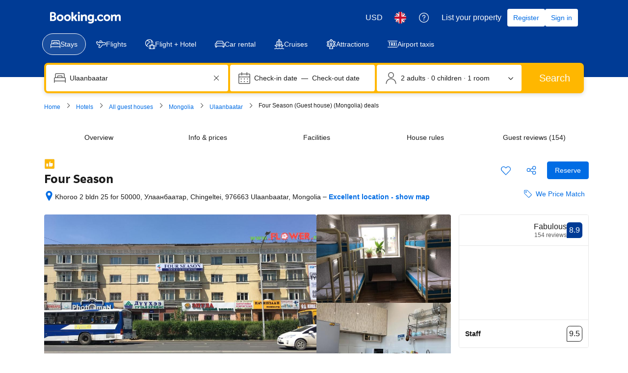

--- FILE ---
content_type: text/html; charset=UTF-8
request_url: https://www.booking.com/hotel/mn/four-season.en-gb.html
body_size: 1820
content:
<!DOCTYPE html>
<html lang="en">
<head>
    <meta charset="utf-8">
    <meta name="viewport" content="width=device-width, initial-scale=1">
    <title></title>
    <style>
        body {
            font-family: "Arial";
        }
    </style>
    <script type="text/javascript">
    window.awsWafCookieDomainList = ['booking.com'];
    window.gokuProps = {
"key":"AQIDAHjcYu/GjX+QlghicBgQ/7bFaQZ+m5FKCMDnO+vTbNg96AH1Q5HNwNd7qjjKSrZjUukeAAAAfjB8BgkqhkiG9w0BBwagbzBtAgEAMGgGCSqGSIb3DQEHATAeBglghkgBZQMEAS4wEQQMfgpC+9noOqv6D5WhAgEQgDtFu65+OI9VbazoI71eV0vODu7/FNxdN/q+yY44WBCOiLEjuPajdxaNTxqbBo2uz8DtSa27r4Hpv79MjQ==",
          "iv":"D5496AB+6gAACXFK",
          "context":"[base64]/6FtP5qJtk5lyhQ+PIhY3eCpb1j9yKUW3bZd6UVyPNA7rx8y4LxT3tHDSvYHU58PSg52vXu671IJUu3bfKueUS/B6XvF0oxHbnIvGq5SW5t08a4m48A=="
};
    </script>
    <script src="https://d8c14d4960ca.337f8b16.us-east-2.token.awswaf.com/d8c14d4960ca/a18a4859af9c/f81f84a03d17/challenge.js"></script>
</head>
<body>
    <div id="challenge-container"></div>
    <script type="text/javascript">
        AwsWafIntegration.saveReferrer();
        AwsWafIntegration.checkForceRefresh().then((forceRefresh) => {
            if (forceRefresh) {
                AwsWafIntegration.forceRefreshToken().then(() => {
                    window.location.reload(true);
                });
            } else {
                AwsWafIntegration.getToken().then(() => {
                    window.location.reload(true);
                });
            }
        });
    </script>
    <noscript>
        <h1>JavaScript is disabled</h1>
        In order to continue, we need to verify that you're not a robot.
        This requires JavaScript. Enable JavaScript and then reload the page.
    </noscript>
</body>
</html>

--- FILE ---
content_type: text/javascript
request_url: https://cf.bstatic.com/psb/capla/static/js/d703c930.a71fd197.chunk.js
body_size: 58402
content:
/*! For license information please see d703c930.a71fd197.chunk.js.LICENSE.txt */
(self["b-property-web-property-page__LOADABLE_LOADED_CHUNKS__"]=self["b-property-web-property-page__LOADABLE_LOADED_CHUNKS__"]||[]).push([["d703c930","5679c84d","fd0ad4fc","ba9089e6"],{f2531bc7:(e,r,s)=>{"use strict";s.d(r,{l:()=>i});var t=s("82fd715b"),o=s("abab1afe"),n=s("c44dcb0c");function i(e,r,s){const i=(0,n.useI18n)();if(s)return s;if(!r)return console.error("customValue or id must be present."),"";const c=r.toString();switch(e){case t.$4.FACILITY:return i.trans((0,o.t)("hotelfacility",c,"name"));case t.$4.AMENITY:return i.trans((0,o.t)("roomfacility",c,"name"));case t.$4.FACILITY_GROUP:return i.trans((0,o.t)("facilitytype",c,"name"));default:return""}}},"42a398db":(e,r,s)=>{"use strict";s.d(r,{Z:()=>t});const t=s("97a7e430").Z},"98f8cfa7":(e,r,s)=>{"use strict";s.d(r,{e:()=>y,Z:()=>m});var t=s("ead71eb0"),o=s.n(t),n=s("82fd715b"),i=s("e926527c"),c=s("f2531bc7"),l=s("4d6b7a6c"),a=s("6222292b"),h=s("abab1afe"),d=s("c44dcb0c"),u=s("42a398db");const v={facilityGroupTitle:"d5873e298a",facilityGroupTitleIconWrapper:"d31c9df771",facilityGroupTitleIcon:"f52eb7b283",facilityGroupTitleBadge:"d991e7002a",facilityGroupContentMobile:"eb1d9e95b9",facilityGroupSubTitle:"afdbefc8f4",facilityGroupList:"b988733741"};function b(e){let r=o().createElement(o().Fragment,null,e.title);return e.icon&&"strong_1"===e.variant&&(r=o().createElement("div",{className:v.facilityGroupTitleIconWrapper},o().createElement(a.Icon,{className:v.facilityGroupTitleIcon,svg:e.icon,size:"medium",attributes:{"data-testid":"facility-group-icon"}}),r)),e.badgeProps&&(r=o().createElement(o().Fragment,null,r,o().createElement(a.Badge,{className:v.facilityGroupTitleBadge,text:e.badgeProps.text,variant:e.badgeProps.variant,alternative:e.badgeProps.alternative||!0}))),o().createElement(a.Title,{className:v.facilityGroupTitle,title:r,subtitle:e.subtitle,subtitleClassName:e.isMobile?v.facilityGroupSubTitle:"",variant:e.variant,tagName:"h3"})}function y(e){const r=(0,d.useI18n)().trans((0,h.t)("a11y_facilities_header_included")),s=e.facilities.map((s=>{let{id:t,slug:n,name:i,type:c,tooltipMessage:l,temporaryClosedProps:a,badgeProps:h}=s;return{key:`${t}_${n}`,content:o().createElement(u.Z,{id:t,name:i,type:c,tooltipMessage:l,temporaryClosedProps:a,badgeProps:h,iconProps:{noIcon:e.isMobile,defaultIconProps:{use:!0},spacing:"larger",size:"small",iconAriaLabel:r}})}}));return o().createElement(a.List,{className:v.facilityGroupList,items:s})}const m=e=>{let{id:r,isMobile:s=!1,variant:t="strong_1",title:a,subtitle:h,badgeProps:d,facilities:u,children:m,changeFacilityGroupIconsExp:p=!1}=e;const A=function(e,r){if(r){if(e===n.BP.ACCESSIBILITY)return o().createElement(i.S_T,null);if(e===n.BP.BUILDING_CHARACTERISTICS)return o().createElement(i.avX,null)}return e?(0,l.A)(e):void 0}(r,p),P=(0,c.l)(n.$4.FACILITY_GROUP,r,a),_={title:P,variant:t,icon:A,subtitle:h,badgeProps:d,isMobile:s};let S=null;return P?(u?S=o().createElement(y,{facilities:u,isMobile:s}):m&&(S=m),S||h||console.warn("This will render just a title, we shouldn't do that, we need to provide some content."),s&&(S=o().createElement("div",{className:v.facilityGroupContentMobile},S)),o().createElement(o().Fragment,null,o().createElement(b,_),S)):null}},"049ba37a":(e,r,s)=>{"use strict";s.d(r,{U4:()=>b,ZP:()=>y,jN:()=>v});var t=s("3d054e81"),o=s("ead71eb0"),n=s.n(o),i=s("6222292b"),c=s("abab1afe"),l=s("c44dcb0c");const a="hstrmdl",h="history_modal",d="history_modal_event";function u(e){let r=arguments.length>1&&void 0!==arguments[1]?arguments[1]:null;const s=e.toString(),t=`${location.pathname}${s?`?${s}`:""}${location.hash?`#${location.hash}`:""}`;window.history.pushState(r,document.title,t);const o=new CustomEvent(d,{detail:s});document.dispatchEvent(o)}function v(e){const r=new URLSearchParams(window.location.search);r.set(a,e),u(r,h)}function b(){const e=new URLSearchParams(location.search);e.get(a)&&(history.state===h?window.history.back():(e.delete(a),u(e)))}const y=e=>{const r=(0,l.useI18n)(),{id:s,closeAriaLabel:h=r.trans((0,c.t)("a11y_cta_close")),onClose:u,onOpen:v,onInitialOpen:y,...m}=e,p=(0,o.useCallback)((e=>{const r=new URLSearchParams(e);return Boolean(r.get(a)===s)}),[s]),[A,P]=(0,o.useState)("undefined"!==typeof window?window.location.search:""),[_,S]=(0,o.useState)(p(A));return(0,o.useEffect)((()=>{_&&y&&y()}),[]),(0,o.useEffect)((()=>{const e=()=>{P(window.location.search)},r=e=>{P(e.detail)};return document.addEventListener(d,r),window.addEventListener("popstate",e),()=>{document.removeEventListener(d,r),window.removeEventListener("popstate",e)}}),[]),(0,o.useEffect)((()=>{const e=p(A);_!==e&&(e?(v&&v(),S(!0)):(u&&u(),S(!1)))}),[A,_,S,v,u,p]),n().createElement(i.SheetContainer,(0,t.Z)({active:_,onCloseTrigger:()=>b(),closeAriaLabel:h,position:"center"},m),e.children)}},"5f55fa37":(e,r,s)=>{"use strict";s.d(r,{N:()=>c});var t=s("ead71eb0"),o=s.n(t),n=s("e926527c"),i=s("82fd715b");function c(e){let r=arguments.length>1&&void 0!==arguments[1]?arguments[1]:o().createElement(n.KML,null);const s={[i.N6.TEA_COFFEE_MAKER]:n.aS5,[i.N6.MINIBAR]:n.D1c,[i.N6.INTERNET_FACILITIES]:n.kVp,[i.N6.PAY_PER_VIEW_CHANNELS]:n.pzj,[i.N6.SAFETY_DEPOSIT_BOX]:n.zQb,[i.N6.TV]:n.pzj,[i.N6.TELEPHONE]:n.qWc,[i.N6.EARPLUGS]:n.ryE,[i.N6.KEY_ACCESS]:n._m8,[i.N6.KEY_CARD_ACCESS]:n.WFL,[i.N6.MOBILE_HOTSPOT_DEVICE]:n.AtH,[i.N6.SHOWER]:n.Dnw,[i.N6.BATH]:n.CwN,[i.N6.FAX]:n.NJq,[i.N6.AIR_CONDITIONING]:n.UBm,[i.N6.IRON]:n.iBl,[i.N6.HOT_TUB]:n.CwN,[i.N6.KITCHENETTE]:n.RSX,[i.N6.PANTS_PRESS]:n.iBl,[i.N6.SPA_BATH]:n.CwN,[i.N6.REFRIGERATOR]:n.DnS,[i.N6.DESK]:n.x7H,[i.N6.SHARED_BATHROOM]:n.Dnw,[i.N6.IRONING_FACILITIES]:n.iBl,[i.N6.SEATING_AREA]:n.Qrk,[i.N6.PATIO]:n.RPJ,[i.N6.PRIVATE_BATHROOM]:n.Dnw,[i.N6.DISHWASHER]:n.ulR,[i.N6.HEATING]:n.Ch4,[i.N6.WIRELESS_INTERNET]:n.kVp,[i.N6.CABLE_CHANNELS]:n.pzj,[i.N6.BATH_OR_SHOWER]:n.Dnw,[i.N6.FIREPLACE]:n.hIL,[i.N6.ADDITIONAL_TOILET]:n.ny7,[i.N6.INTERCONNECTED_ROOMS_AVAILABLE]:n.S_T,[i.N6.LAPTOP_SAFE]:n.nmT,[i.N6.HAIRDRYER]:n.kiA,[i.N6.FLAT_SCREEN_TV]:n.pzj,[i.N6.PRIVATE_ENTRANCE]:n.S_T,[i.N6.SOFA]:n.Qrk,[i.N6.SHARED_TOILET]:n.ny7,[i.N6.VIEW]:n.tEF,[i.N6.SLIPPERS]:n.b7t,[i.N6.WAKE_UP_SERVICE]:n.Rs2,[i.N6.DINING_AREA]:n.ED8,[i.N6.ELECTRIC_KETTLE]:n.zWV,[i.N6.EXECUTIVE_LOUNGE_ACCESS]:n.JSR,[i.N6.KITCHENWARE]:n.ED8,[i.N6.TOWELS_SHEETS_EXTRA_FEE]:n.Ktk,[i.N6.SAUNA]:n._cf,[i.N6.PRIVATE_POOL]:n.k6z,[i.N6.WASHING_MACHINE]:n.Fl_,[i.N6.BALCONY]:n.RPJ,[i.N6.TUMBLE_DRYER]:n.Fl_,[i.N6.OVEN]:n.RSX,[i.N6.BARBECUE]:n.qst,[i.N6.MICROWAVE]:n.qh1,[i.N6.BIDET]:n.aDG,[i.N6.IPAD]:n.v_G,[i.N6.GARDEN_VIEW]:n.Syd,[i.N6.SEA_VIEW]:n.Wow,[i.N6.LAKE_VIEW]:n.ceT,[i.N6.POOL_VIEW]:n.k6z,[i.N6.MOUNTAIN_VIEW]:n.YEK,[i.N6.HYPOALLERGENIC]:n.$tQ,[i.N6.CLEANING_PRODUCTS]:n.$tQ,[i.N6.LANDMARK_VIEW]:n.EVv,[i.N6.RIVER_VIEW]:n.ceT,[i.N6.TERRACE]:n.RPJ,[i.N6.TOWELS]:n.Ktk,[i.N6.IPOD_DOCK]:n.AtH,[i.N6.LINEN]:n.Ktk,[i.N6.ADDITIONAL_BATHROOM]:n.Dnw,[i.N6.CHILDREN_HIGH_CHAIR]:n.Yiz,[i.N6.OUTDOOR_FURNITURE]:n.RPJ,[i.N6.FREE_TOILETRIES]:n.Fw5,[i.N6.OUTDOOR_DINING_AREA]:n.RPJ,[i.N6.UPPER_FLOORS_ACCESSIBLE_BY_ELEVATOR]:n.uzn,[i.N6.CHILD_SAFETY_SOCKET_COVERS]:n.Yiz,[i.N6.BOOKS_DVDS_OR_MUSIC_FOR_CHILDREN]:n.vJ3,[i.N6.TOILET]:n.ny7,[i.N6.SOFA_BED]:n.Qrk,[i.N6.TOILET_WITH_GRAB_RAILS]:n.ny7,[i.N6.ADAPTED_BATH]:n.CwN,[i.N6.SOUNDPROOFING]:n.ryE,[i.N6.ROLL_IN_SHOWER]:n.Dnw,[i.N6.WALK_IN_SHOWER]:n.Dnw,[i.N6.KITCHEN]:n.RSX,[i.N6.RAISED_TOILET]:n.aDG,[i.N6.LOWERED_SINK]:n.JOv,[i.N6.ROOFTOP_POOL]:n.k6z,[i.N6.INFINITY_POOL]:n.k6z,[i.N6.POOL_WITH_A_VIEW]:n.k6z,[i.N6.HEATED_POOL]:n.k6z,[i.N6.SALT_WATER_POOL]:n.k6z,[i.N6.PLUNGE_POOL]:n.k6z,[i.N6.COFFEE_MACHINE]:n.aS5,[i.N6.POOL_TOWELS]:n.Ktk,[i.N6.POOL_COVER]:n.k6z,[i.N6.SHALLOW_END]:n.k6z,[i.N6.WINE_OR_CHAMPAGNE]:n.ogI,[i.N6.FRUITS]:n._Gc,[i.N6.CHOCOLATE_OR_COOKIES]:n.m39,[i.N6.TRASH_CANS]:n.XHJ,[i.N6.WINE_GLASSES]:n.ogI,[i.N6.VIDEO_GAMES]:n.XjK,[i.N6.GAME_CONSOLE]:n.XjK,[i.N6.GAME_CONSOLE_WII_U]:n.XjK,[i.N6.GAME_CONSOLE_NINTENDO_WII]:n.XjK,[i.N6.GAME_CONSOLE_XBOX_360]:n.XjK,[i.N6.GAME_CONSOLE_XBOX_ONE]:n.XjK,[i.N6.GAME_CONSOLE_PS2]:n.XjK,[i.N6.GAME_CONSOLE_PS3]:n.XjK,[i.N6.GAME_CONSOLE_PS4]:n.XjK,[i.N6.CRIBS]:n.q8s,[i.N6.ALARM_CLOCK]:n.Rs2,[i.N6.TOOTHBRUSH]:n.Fw5,[i.N6.SHAMPOO]:n.Fw5,[i.N6.CONDITIONER]:n.Fw5,[i.N6.BODY_SOAP]:n.Fw5,[i.N6.SHOWER_CAP]:n.Fw5,[i.N6.FEATHER_PILLOW]:n.EOe,[i.N6.NON_FEATHER_PILLOW]:n.EOe,[i.N6.HYPOALLERGENIC_PILLOW]:n.EOe,[i.N6.BABY_SAFETY_GATES]:n.Yiz,[i.N6.ACCESSIBLE_BY_LIFT]:n.uzn,[i.N6.ENTIRE_UNIT_WHEELCHAIR_ACCESSIBLE]:n.dRf,[i.N6.INNER_COURTYARD_VIEW]:n.y98,[i.N6.SMARTPHONE]:n.AtH,[i.N6.STREAMING_SERVICE_LIKE_NETFLIX]:n.pzj,[i.N6.LOCKERS]:n.khe,[i.N6.SMOKE_ALARM]:n.nCP,[i.N6.CITY_VIEW]:n.IeX,[i.N6.FIRE_EXTINGUISHER]:n.Z6X,[i.N6.READING_LIGHT]:n.WGR,[i.N6.OPEN_AIR_BATH]:n.CwN,[i.N6.BED]:n.iRy,[i.N6.BED_ADD]:n.YoT}[e];return s?o().createElement(s,null):r}},"4d6b7a6c":(e,r,s)=>{"use strict";s.d(r,{A:()=>c});var t=s("ead71eb0"),o=s.n(t),n=s("82fd715b"),i=s("e926527c");function c(e){let r=arguments.length>1&&void 0!==arguments[1]?arguments[1]:o().createElement(i.KML,null);const s={[n.BP.RELEVANT_FOR_YOUR_TRIP]:i.Zn2,[n.BP.CHECK_IN_OUT_SERVICES]:null,[n.BP.BREAKFAST_NEW]:null,[n.BP.SOME_ROOMS]:null,[n.BP.ALL_ROOMS]:null,[n.BP.PETS]:i.ZOm,[n.BP.LANGUAGE]:i.MC_,[n.BP.GENERAL]:i.Cc$,[n.BP.ACTIVITIES]:i.x4D,[n.BP.SERVICES]:i.WgE,[n.BP.ROOM_AMENITIES]:i.M9e,[n.BP.BATHROOM]:i.CwN,[n.BP.MEDIA_TECHNOLOGY]:i.OyJ,[n.BP.FOOD_N_DRINK]:i.ED8,[n.BP.SERVICES_EXTRAS]:i.WgE,[n.BP.OUTDOOR_VIEW]:i.yoX,[n.BP.SKI]:i.BYD,[n.BP.INTERNET]:i.kVp,[n.BP.KITCHEN]:i.RSX,[n.BP.OUTDOORS]:i.Syd,[n.BP.VIEW]:i.Uae,[n.BP.LIVING_AREA]:i.Qrk,[n.BP.PARKING]:i.XwW,[n.BP.BEDROOM]:i.iRy,[n.BP.LAYOUT]:i.rSU,[n.BP.ACCESSIBILITY]:i.dRf,[n.BP.BUILDING_CHARACTERISTICS]:i.S_T,[n.BP.POOLS_AND_WELLNESS]:i.ndY,[n.BP.TRANSPORTATION]:i.mAm,[n.BP.FRONT_DESK_RECEPTION_AREA_SERVICES]:i.WgE,[n.BP.COMMON_AREAS]:i.BFJ,[n.BP.ENTERTAINMENT_AND_CHILDREN_SERVICES]:i.i12,[n.BP.CLEANING_SERVICES]:i.Fl_,[n.BP.BUSINESS_FACILITIES]:i.VpB,[n.BP.SHOPS]:i.b_c,[n.BP.MISCELLANEOUS]:null,[n.BP.RYOKAN_BATH]:null,[n.BP.NON_SMOKING]:null,[n.BP.HOSTEL_FACILITIES]:null,[n.BP.SECURITY]:i.khe,[n.BP.SUSTAINABLE]:i.ymt,[n.BP.PROPERTY_SAFETY_MEASURES]:null,[n.BP.HEALTH_AND_HYGIENE]:null,[n.BP.SOCIAL_DISTANCING]:null,[n.BP.CLEANING_PROTOCOLS]:null,[n.BP.FOOD_SAFETY]:null,[n.BP.CHECK_IN_SERVICES]:i.CSH,[n.BP.EXCLUSIVE_SERVICES]:null,[n.BP.BEACH_NEARBY]:null,[n.BP.RESTAURANT_NEARBY]:null,[n.BP.BREAKFAST]:null,[n.BP.MOST_POPULAR_FACILITIES]:i.sBy,[n.BP.SPA_AND_WELLNESS]:null,[n.BP.SWIMMING_POOL]:i.k6z}[e];return s?o().createElement(s,null):r}},"65570f2e":(e,r,s)=>{"use strict";s.d(r,{w:()=>c});var t=s("ead71eb0"),o=s.n(t),n=s("e926527c"),i=s("82fd715b");function c(e){let r=arguments.length>1&&void 0!==arguments[1]?arguments[1]:o().createElement(n.KML,null);const s={[i._r.SHUTTLE_SERVICE]:n.SlQ,[i._r.SWIMMING_POOL]:n.k6z,[i._r.PARKING]:n.XwW,[i._r.RESTAURANT]:n.ED8,[i._r.PETS_ALLOWED]:n.ZOm,[i._r.ROOM_SERVICE]:n.RcW,[i._r.MEETING_BANQUET_FACILITIES]:n.BFJ,[i._r.BAR]:n.P1O,[i._r.HAS_24_HOUR_FRONT_DESK]:n.Wtw,[i._r.TENNIS_COURT]:n.Hou,[i._r.SAUNA]:n._cf,[i._r.FITNESS_CENTRE]:n.zH5,[i._r.GOLF_COURSE_WITHIN_3_KM]:n.x4D,[i._r.NEWSPAPERS]:n.Bao,[i._r.GARDEN]:n.Syd,[i._r.TERRACE]:n.RPJ,[i._r.NON_SMOKING_ROOMS]:n.nCP,[i._r.AIRPORT_SHUTTLE]:n.SlQ,[i._r.FISHING]:n.k0H,[i._r.BUSINESS_CENTRE]:n.PlR,[i._r.BABYSITTING_CHILD_SERVICES]:n.Yiz,[i._r.LAUNDRY]:n.Fl_,[i._r.DRY_CLEANING]:n.Fl_,[i._r.CONTINENTAL_BREAKFAST]:n.PSc,[i._r.FACILITIES_FOR_DISABLED_GUESTS]:n.dRf,[i._r.SKIING]:n.BYD,[i._r.BARBER_BEAUTY_SHOP]:n.AuC,[i._r.FAMILY_ROOMS]:n.i12,[i._r.GAMES_ROOM]:n.XjK,[i._r.CASINO]:n.gsU,[i._r.VIP_ROOM_FACILITIES]:n.ogI,[i._r.BREAKFAST_IN_THE_ROOM]:n.PSc,[i._r.IRONING_SERVICE]:n.iBl,[i._r.BRIDAL_SUITE]:n.EQc,[i._r.FREE_PARKING]:n.XwW,[i._r.INTERNET_SERVICES]:n.W8X,[i._r.LIFT]:n.uzn,[i._r.EXPRESS_CHECK_IN_CHECK_OUT]:n.HG1,[i._r.SOLARIUM]:n.O2U,[i._r.SAFETY_DEPOSIT_BOX]:n.zQb,[i._r.VALET_PARKING]:n.XwW,[i._r.CURRENCY_EXCHANGE]:n.E0P,[i._r.SPA_AND_WELLNESS_CENTRE]:n.ndY,[i._r.MASSAGE]:n.sPN,[i._r.CHILDRENS_PLAYGROUND]:n.zQj,[i._r.BILLIARDS]:n.vRs,[i._r.TABLE_TENNIS]:n.Hou,[i._r.KARAOKE]:n.S6n,[i._r.GIFT_SHOP]:n.OgN,[i._r.WINDSURFING]:n.nb5,[i._r.DARTS]:n.cK5,[i._r.HOT_TUB_JACUZZI]:n.CwN,[i._r.SOUNDPROOF_ROOMS]:n.ryE,[i._r.BICYCLE_RENTAL_ADDITIONAL_CHARGE]:n.fN,[i._r.LIBRARY]:n.vJ3,[i._r.SHOESHINE]:n.T$Z,[i._r.CANOEING]:n.eGs,[i._r.HIKING]:n.YEK,[i._r.CHAPEL_SHRINE]:n.MD$,[i._r.BBQ_FACILITIES]:n.qst,[i._r.PACKED_LUNCHES]:n.ED8,[i._r.CAR_HIRE]:n.agM,[i._r.CYCLING]:n.dkD,[i._r.BOWLING]:n.Mlz,[i._r.TOUR_DESK]:n.gLK,[i._r.HAMMAM]:n.CwN,[i._r.HEATING]:n.Ch4,[i._r.DIVING]:n.gpZ,[i._r.HORSE_RIDING]:n.Ypc,[i._r.TICKET_SERVICE]:n.$UD,[i._r.SNORKELLING]:n.gpZ,[i._r.LUGGAGE_STORAGE]:n.P5S,[i._r.SHOPS_ON_SITE]:n.b_c,[i._r.WIFI]:n.kVp,[i._r.MINI_GOLF]:n.x4D,[i._r.SKI_STORAGE]:n.BYD,[i._r.SKI_SCHOOL]:n.BYD,[i._r.ALLERGY_FREE_ROOM]:n.xH0,[i._r.INDOOR_POOL]:n.k6z,[i._r.OUTDOOR_POOL]:n.k6z,[i._r.FREE_WIFI]:n.kVp,[i._r.NON_SMOKING_THROUGHOUT]:n.nCP,[i._r.AIR_CONDITIONING]:n.UBm,[i._r.DESIGNATED_SMOKING_AREA]:n.yEM,[i._r.ATM_CASH_MACHINE_ON_SITE]:n.$UD,[i._r.PRIVATE_BEACH_AREA]:n.pxS,[i._r["RESTAURANT_\xc0_LA_CARTE"]]:n.D1c,[i._r.RESTAURANT_BUFFET]:n.D1c,[i._r.SNACK_BAR]:n.D1c,[i._r.SUN_TERRACE]:n.RPJ,[i._r.OUTDOOR_POOL_ALL_YEAR]:n.k6z,[i._r.OUTDOOR_POOL_SEASONAL]:n.k6z,[i._r.INDOOR_POOL_ALL_YEAR]:n.k6z,[i._r.INDOOR_POOL_SEASONAL]:n.k6z,[i._r.BIKES_AVAILABLE_FREE]:n.dkD,[i._r.CONCIERGE_SERVICE]:n.HG1,[i._r.ENTERTAINMENT_STAFF]:n.S6n,[i._r.NIGHTCLUB_DJ]:n.P1O,[i._r.PRIVATE_CHECK_IN_CHECK_OUT]:n.Que,[i._r.SHUTTLE_SERVICE_FREE]:n.SlQ,[i._r.SHUTTLE_SERVICE_ADDITIONAL_CHARGE]:n.D3I,[i._r.SKI_EQUIPMENT_HIRE_ON_SITE]:n.BYD,[i._r.SKI_PASS_VENDOR]:n.BYD,[i._r.SKI_TO_DOOR_ACCESS]:n.BYD,[i._r.SPECIAL_DIET_MENUS_ON_REQUEST]:n.k6z,[i._r.TROUSER_PRESS]:n.iBl,[i._r.VENDING_MACHINE_DRINKS]:n.D1c,[i._r.VENDING_MACHINE_SNACKS]:n.D1c,[i._r.WATER_SPORT_FACILITIES_ON_SITE]:n.k6z,[i._r.HOT_SPRING_BATH]:n.CwN,[i._r.AIRPORT_SHUTTLE_FREE]:n.SlQ,[i._r.AIRPORT_SHUTTLE_ADDITIONAL_CHARGE]:n.D3I,[i._r.LOCKERS]:n.GhV,[i._r.SHARED_LOUNGE_TV_AREA]:n.pzj,[i._r.KIDS_CLUB]:n.o1U,[i._r.BEACHFRONT]:n._dx,[i._r.EVENING_ENTERTAINMENT]:n.ogI,[i._r.WATER_PARK]:n.k6z,[i._r.DAILY_HOUSEKEEPING]:n.iBl,[i._r.PARKING_ON_SITE]:n.XwW,[i._r.PRIVATE_PARKING]:n.XwW,[i._r.MISC_PARKING]:n.XwW,[i._r.WIFI_AVAILABLE_IN_ALL_AREAS]:n.kVp,[i._r.PAID_WIFI]:n.kVp,[i._r.OPEN_AIR_BATH]:n.CwN,[i._r.PUBLIC_BATH]:n.CwN,[i._r.SWIMMING_POOL_TOYS]:n.zQj,[i._r.SECURED_PARKING]:n.XwW,[i._r.STREET_PARKING]:n.XwW,[i._r.PARKING_GARAGE]:n.XwW,[i._r.ACCESSIBLE_PARKING]:n.XwW,[i._r.WHEELCHAIR_ACCESSIBLE]:n.dRf,[i._r.ROOFTOP_POOL]:n.k6z,[i._r.INFINITY_POOL]:n.k6z,[i._r.POOL_WITH_VIEW]:n.k6z,[i._r.HEATED_POOL]:n.k6z,[i._r.SALT_WATER_POOL]:n.k6z,[i._r.PLUNGE_POOL]:n.k6z,[i._r.POOL_BAR]:n.P1O,[i._r.WINE_CHAMPAGNE]:n.ogI,[i._r.TICKETS_TO_ATTRACTIONS_OR_SHOWS]:n.QXM,[i._r.AIRPORT_PICK_UP]:n.SlQ,[i._r.AIRPORT_DROP_OFF]:n.SlQ,[i._r.STROLLERS]:n.xOl,[i._r.PET_BASKET]:n.ZOm,[i._r.PET_BOWLS]:n.ZOm,[i._r.SUN_LOUNGERS_OR_BEACH_CHAIRS]:n.zOg,[i._r.OUTDOOR_FIREPLACE]:n.hIL,[i._r.SPA_FACILITIES]:n.ndY,[i._r.STEAM_ROOM]:n._cf,[i._r.SPA_LOUNGE_RELAXATION_AREA]:n.ndY,[i._r.SPA_WELLNESS_PACKAGES]:n.ndY,[i._r.BACK_MASSAGE]:n.sPN,[i._r.NECK_MASSAGE]:n.sPN,[i._r.FOOT_MASSAGE]:n.sPN,[i._r.COUPLES_MASSAGE]:n.sPN,[i._r.HEAD_MASSAGE]:n.sPN,[i._r.HAND_MASSAGE]:n.sPN,[i._r.FULL_BODY_MASSAGE]:n.sPN,[i._r.FITNESS]:n.zH5,[i._r.SWIMMING_POOL_PARENT_CATEGORY]:n.k6z,[i._r.BEACH]:n._dx,[i._r.BICYCLE_RENTAL]:n.dkD}[e];return s?o().createElement(s,null):r}},f7fe014f:(e,r,s)=>{"use strict";s.d(r,{R:()=>i});var t=s("ead71eb0"),o=s.n(t),n=s("e926527c");function i(e){let r=arguments.length>1&&void 0!==arguments[1]?arguments[1]:o().createElement(n.KML,null);const s={alert_triangle:n.lMq,parking_sign:n.XwW,food:n.ED8,pawprint:n.ZOm,room_service:n.eDv,table:n.$eq,bar:n.P1O,front_desk:n.PC3,sports_tennis:n.Hou,sauna:n._cf,fitness:n.zH5,sports_golf:n.x4D,newspapers:n.Bao,garden:n.Syd,resort:n.RPJ,no_smoking:n.nCP,transport_shuttle:n.SlQ,fish:n.k0H,handshake:n.SWi,family_baby_change_diaper:n.LXm,washer:n.Fl_,food_breakfast:n.PSc,food_coffee:n.p_9,disabled:n.dRf,sports_skiing:n.BYD,salon:n.AuC,family:n.i12,game:n.XjK,playing_cards:n.gsU,vip:n.ZNf,food_gourmet:n.RcW,iron:n.iBl,makeup:n.YUl,internet:n.W8X,elevator:n.uzn,check_in:n.bLp,solarium:n.CNu,safe:n.zQb,valet_parking:n.rQo,change_currency:n.E0P,spa:n.ndY,massage:n.sPN,outdoors_slide:n.UyS,sports_billiard_ball:n.vRs,ping_pong_paddle:n.ZPD,microphone_karaoke:n.i1B,gift:n.OgN,sports_windsurfing:n.nb5,target_center:n.Zxx,hot_tub:n.aU9,soundproof:n.ryE,transport_bike_fee:n.fN,book_library_shelf:n.Tix,shoes_women:n.$PC,transport_canoe:n.eGs,sports_hiking:n.Xzg,religion_islam_pray:n.XFq,food_bbq:n.qst,lunch_packed:n.WBX,car_key:n.Dsn,transport_bike:n.dkD,sports_bowling:n.Mlz,check_in_desk:n.Ftq,heater:n.Ch4,sports_diving:n.gpZ,sports_horse:n.Ypc,ticket:n.Prq,luggage_storage:n.P5S,shopping_cart:n.Q1y,wifi:n.kVp,ski_equipment:n.Hcz,clean:n.$tQ,pool:n.k6z,weather_snowflake:n.UBm,smoking:n.yEM,atm:n.$UD,beach:n._dx,food_burger:n.azM,concierge:n.WgE,disco_ball:n.xLJ,transport_shuttle_fee:n.D3I,food_dining_set:n.UOu,jeans:n.wGx,vending_machine:n.CV8,nautic_sports_water_skiing:n.DF_,bath_tub:n.OR_,oven:n.RSX,armchair:n.JSR,educative_toys_counting:n.TYh,basket:n.whR,party_music_dance:n.oBE,couple:n.EQc,cleaning_spray:n.K4N,wifi_cash:n.lyv,beach_ball:n.zQj,chess_knight:n.ZEx,book:n.vJ3,stadium:n.v7u,outdoors_kite_flying:n.vuA,stroller:n.xOl,tv_flat_screen:n.OyJ,chef_gear_cookie_bowl:n._47,cupcake:n.unU,wine:n.ogI,campfire:n.hIL,sports_yoga:n.KEu,tea_maker:n.aS5,food_and_drink:n.D1c,screen:n.pzj,key:n._m8,credit_card_back:n.WFL,shower:n.Dnw,bath:n.CwN,phone:n.qWc,printer:n.NJq,fridge:n.DnS,desk:n.x7H,couch:n.Qrk,dishwasher:n.ulR,fireplace:n.vZ2,toilets:n.ny7,door_open:n.S_T,laptop:n.nmT,hair_dryer:n.kiA,mountains:n.YEK,slippers:n.b7t,alarm:n.Rs2,kettle:n.zWV,towel:n.Ktk,microwave_oven:n.qh1,bidet:n.aDG,tablet:n.v_G,landmark:n.EVv,mobile_phone:n.AtH,child:n.Yiz,toiletries:n.Fw5,bathroom_private:n.JOv,food_grapes:n._Gc,food_chocolate:n.m39,trash:n.XHJ,baby_cot:n.q8s,pillow:n.EOe,tree:n.y98,lock_closed:n.khe,city:n.IeX,lightbulb:n.WGR,dresser_wardrobe:n.r0y,stovetop:n.Qwm,computer:n.bbT,sea_view:n.Wow,lake_view:n.ceT,checkmark:n.KML,chat_bubbles:n.MC_,info_sign:n.Cc$,bed_single:n.M9e,outdoors:n.yoX,landscape_view:n.Uae,bed:n.iRy,room_size:n.rSU,transport_bus_front:n.mAm,group:n.BFJ,briefcase:n.VpB,shopping_bag:n.b_c,bunk_bed:n.xxR,earth_heart:n.ymt,health_insurance:n.NMe,check_in_early:n.CSH,sparkles:n.T$Z,money_incoming:n.Yc5,home:n.K2o,accounting_bills:n.Rvb,transport_car:n.iUb,transport_car_front:n.KJL,taxi_sign:n.Gkt,transport_taxi:n.Yt7,checkmark_fill:n.Cay,travel_credit:n.ZYs}[e];return s?o().createElement(s,null):r}},"82fd715b":(e,r,s)=>{"use strict";s.d(r,{$4:()=>i,BP:()=>t,N6:()=>n,_r:()=>o});let t=function(e){return e[e.RELEVANT_FOR_YOUR_TRIP=-7]="RELEVANT_FOR_YOUR_TRIP",e[e.CHECK_IN_OUT_SERVICES=-6]="CHECK_IN_OUT_SERVICES",e[e.BREAKFAST_NEW=-5]="BREAKFAST_NEW",e[e.SOME_ROOMS=-4]="SOME_ROOMS",e[e.ALL_ROOMS=-3]="ALL_ROOMS",e[e.PETS=-2]="PETS",e[e.LANGUAGE=-1]="LANGUAGE",e[e.GENERAL=1]="GENERAL",e[e.ACTIVITIES=2]="ACTIVITIES",e[e.SERVICES=3]="SERVICES",e[e.ROOM_AMENITIES=4]="ROOM_AMENITIES",e[e.BATHROOM=5]="BATHROOM",e[e.MEDIA_TECHNOLOGY=6]="MEDIA_TECHNOLOGY",e[e.FOOD_N_DRINK=7]="FOOD_N_DRINK",e[e.SERVICES_EXTRAS=8]="SERVICES_EXTRAS",e[e.OUTDOOR_VIEW=9]="OUTDOOR_VIEW",e[e.SKI=10]="SKI",e[e.INTERNET=11]="INTERNET",e[e.KITCHEN=12]="KITCHEN",e[e.OUTDOORS=13]="OUTDOORS",e[e.VIEW=14]="VIEW",e[e.LIVING_AREA=15]="LIVING_AREA",e[e.PARKING=16]="PARKING",e[e.BEDROOM=17]="BEDROOM",e[e.LAYOUT=18]="LAYOUT",e[e.ACCESSIBILITY=19]="ACCESSIBILITY",e[e.BUILDING_CHARACTERISTICS=20]="BUILDING_CHARACTERISTICS",e[e.POOLS_AND_WELLNESS=21]="POOLS_AND_WELLNESS",e[e.TRANSPORTATION=22]="TRANSPORTATION",e[e.FRONT_DESK_RECEPTION_AREA_SERVICES=23]="FRONT_DESK_RECEPTION_AREA_SERVICES",e[e.COMMON_AREAS=24]="COMMON_AREAS",e[e.ENTERTAINMENT_AND_CHILDREN_SERVICES=25]="ENTERTAINMENT_AND_CHILDREN_SERVICES",e[e.CLEANING_SERVICES=26]="CLEANING_SERVICES",e[e.BUSINESS_FACILITIES=27]="BUSINESS_FACILITIES",e[e.SHOPS=28]="SHOPS",e[e.MISCELLANEOUS=29]="MISCELLANEOUS",e[e.RYOKAN_BATH=30]="RYOKAN_BATH",e[e.NON_SMOKING=31]="NON_SMOKING",e[e.HOSTEL_FACILITIES=33]="HOSTEL_FACILITIES",e[e.SECURITY=34]="SECURITY",e[e.SUSTAINABLE=35]="SUSTAINABLE",e[e.PROPERTY_SAFETY_MEASURES=37]="PROPERTY_SAFETY_MEASURES",e[e.HEALTH_AND_HYGIENE=38]="HEALTH_AND_HYGIENE",e[e.SOCIAL_DISTANCING=39]="SOCIAL_DISTANCING",e[e.CLEANING_PROTOCOLS=40]="CLEANING_PROTOCOLS",e[e.FOOD_SAFETY=41]="FOOD_SAFETY",e[e.CHECK_IN_SERVICES=42]="CHECK_IN_SERVICES",e[e.EXCLUSIVE_SERVICES=43]="EXCLUSIVE_SERVICES",e[e.BEACH_NEARBY=100]="BEACH_NEARBY",e[e.RESTAURANT_NEARBY=101]="RESTAURANT_NEARBY",e[e.BREAKFAST=102]="BREAKFAST",e[e.MOST_POPULAR_FACILITIES=103]="MOST_POPULAR_FACILITIES",e[e.SPA_AND_WELLNESS=104]="SPA_AND_WELLNESS",e[e.SWIMMING_POOL=433]="SWIMMING_POOL",e}({}),o=function(e){return e[e.POOL=1]="POOL",e[e.PARKING=2]="PARKING",e[e.RESTAURANT=3]="RESTAURANT",e[e.PETS_ALLOWED=4]="PETS_ALLOWED",e[e.ROOM_SERVICE=5]="ROOM_SERVICE",e[e.MEETING_BANQUET_FACILITIES=6]="MEETING_BANQUET_FACILITIES",e[e.BAR=7]="BAR",e[e.HAS_24_HOUR_FRONT_DESK=8]="HAS_24_HOUR_FRONT_DESK",e[e.TENNIS_COURT=9]="TENNIS_COURT",e[e.SAUNA=10]="SAUNA",e[e.FITNESS_CENTRE=11]="FITNESS_CENTRE",e[e.GOLF_COURSE_WITHIN_3_KM=12]="GOLF_COURSE_WITHIN_3_KM",e[e.NEWSPAPERS=13]="NEWSPAPERS",e[e.GARDEN=14]="GARDEN",e[e.TERRACE=15]="TERRACE",e[e.NON_SMOKING_ROOMS=16]="NON_SMOKING_ROOMS",e[e.AIRPORT_SHUTTLE=17]="AIRPORT_SHUTTLE",e[e.FISHING=19]="FISHING",e[e.BUSINESS_CENTRE=20]="BUSINESS_CENTRE",e[e.BABYSITTING_CHILD_SERVICES=21]="BABYSITTING_CHILD_SERVICES",e[e.LAUNDRY=22]="LAUNDRY",e[e.DRY_CLEANING=23]="DRY_CLEANING",e[e.CONTINENTAL_BREAKFAST=24]="CONTINENTAL_BREAKFAST",e[e.FACILITIES_FOR_DISABLED_GUESTS=25]="FACILITIES_FOR_DISABLED_GUESTS",e[e.SKIING=26]="SKIING",e[e.BARBER_BEAUTY_SHOP=27]="BARBER_BEAUTY_SHOP",e[e.FAMILY_ROOMS=28]="FAMILY_ROOMS",e[e.GAMES_ROOM=29]="GAMES_ROOM",e[e.CASINO=30]="CASINO",e[e.VIP_ROOM_FACILITIES=41]="VIP_ROOM_FACILITIES",e[e.BREAKFAST_IN_THE_ROOM=43]="BREAKFAST_IN_THE_ROOM",e[e.IRONING_SERVICE=44]="IRONING_SERVICE",e[e.BRIDAL_SUITE=45]="BRIDAL_SUITE",e[e.FREE_PARKING=46]="FREE_PARKING",e[e.INTERNET_SERVICES=47]="INTERNET_SERVICES",e[e.LIFT=48]="LIFT",e[e.EXPRESS_CHECK_IN_CHECK_OUT=49]="EXPRESS_CHECK_IN_CHECK_OUT",e[e.SOLARIUM=50]="SOLARIUM",e[e.SAFETY_DEPOSIT_BOX=51]="SAFETY_DEPOSIT_BOX",e[e.VALET_PARKING=52]="VALET_PARKING",e[e.CURRENCY_EXCHANGE=53]="CURRENCY_EXCHANGE",e[e.SPA_AND_WELLNESS_CENTRE=54]="SPA_AND_WELLNESS_CENTRE",e[e.MASSAGE=55]="MASSAGE",e[e.CHILDRENS_PLAYGROUND=56]="CHILDRENS_PLAYGROUND",e[e.BILLIARDS=57]="BILLIARDS",e[e.TABLE_TENNIS=58]="TABLE_TENNIS",e[e.KARAOKE=59]="KARAOKE",e[e.GIFT_SHOP=60]="GIFT_SHOP",e[e.WINDSURFING=61]="WINDSURFING",e[e.DARTS=62]="DARTS",e[e.HOT_TUB_JACUZZI=63]="HOT_TUB_JACUZZI",e[e.SOUNDPROOF_ROOMS=64]="SOUNDPROOF_ROOMS",e[e.BICYCLE_RENTAL_ADDITIONAL_CHARGE=65]="BICYCLE_RENTAL_ADDITIONAL_CHARGE",e[e.LIBRARY=66]="LIBRARY",e[e.SHOESHINE=67]="SHOESHINE",e[e.CANOEING=69]="CANOEING",e[e.HIKING=70]="HIKING",e[e.CHAPEL_SHRINE=71]="CHAPEL_SHRINE",e[e.BBQ_FACILITIES=72]="BBQ_FACILITIES",e[e.PACKED_LUNCHES=73]="PACKED_LUNCHES",e[e.CAR_HIRE=75]="CAR_HIRE",e[e.CYCLING=76]="CYCLING",e[e.BOWLING=77]="BOWLING",e[e.TOUR_DESK=78]="TOUR_DESK",e[e.HAMMAM=79]="HAMMAM",e[e.HEATING=80]="HEATING",e[e.FAX_PHOTOCOPYING=81]="FAX_PHOTOCOPYING",e[e.DIVING=82]="DIVING",e[e.HORSE_RIDING=86]="HORSE_RIDING",e[e.SQUASH=87]="SQUASH",e[e.TICKET_SERVICE=89]="TICKET_SERVICE",e[e.SNORKELLING=90]="SNORKELLING",e[e.LUGGAGE_STORAGE=91]="LUGGAGE_STORAGE",e[e.SHOPS_ON_SITE=92]="SHOPS_ON_SITE",e[e.WIFI=96]="WIFI",e[e.MINI_GOLF=97]="MINI_GOLF",e[e.SKI_STORAGE=99]="SKI_STORAGE",e[e.SKI_SCHOOL=100]="SKI_SCHOOL",e[e.ALLERGY_FREE_ROOM=101]="ALLERGY_FREE_ROOM",e[e.INDOOR_POOL=103]="INDOOR_POOL",e[e.OUTDOOR_POOL=104]="OUTDOOR_POOL",e[e.FREE_WIFI=107]="FREE_WIFI",e[e.NON_SMOKING_THROUGHOUT=108]="NON_SMOKING_THROUGHOUT",e[e.AIR_CONDITIONING=109]="AIR_CONDITIONING",e[e.DESIGNATED_SMOKING_AREA=110]="DESIGNATED_SMOKING_AREA",e[e.ATM_CASH_MACHINE_ON_SITE=111]="ATM_CASH_MACHINE_ON_SITE",e[e.PRIVATE_BEACH_AREA=114]="PRIVATE_BEACH_AREA",e[e["RESTAURANT_\xc0_LA_CARTE"]=115]="RESTAURANT_\xc0_LA_CARTE",e[e.RESTAURANT_BUFFET=116]="RESTAURANT_BUFFET",e[e.SNACK_BAR=117]="SNACK_BAR",e[e.SUN_TERRACE=118]="SUN_TERRACE",e[e.OUTDOOR_POOL_ALL_YEAR=119]="OUTDOOR_POOL_ALL_YEAR",e[e.OUTDOOR_POOL_SEASONAL=120]="OUTDOOR_POOL_SEASONAL",e[e.INDOOR_POOL_ALL_YEAR=121]="INDOOR_POOL_ALL_YEAR",e[e.INDOOR_POOL_SEASONAL=122]="INDOOR_POOL_SEASONAL",e[e.BIKES_AVAILABLE_FREE=123]="BIKES_AVAILABLE_FREE",e[e.CONCIERGE_SERVICE=124]="CONCIERGE_SERVICE",e[e.ENTERTAINMENT_STAFF=125]="ENTERTAINMENT_STAFF",e[e.NIGHTCLUB_DJ=126]="NIGHTCLUB_DJ",e[e.PRIVATE_CHECK_IN_CHECK_OUT=127]="PRIVATE_CHECK_IN_CHECK_OUT",e[e.SHUTTLE_SERVICE_FREE=128]="SHUTTLE_SERVICE_FREE",e[e.SHUTTLE_SERVICE_ADDITIONAL_CHARGE=129]="SHUTTLE_SERVICE_ADDITIONAL_CHARGE",e[e.SKI_EQUIPMENT_HIRE_ON_SITE=130]="SKI_EQUIPMENT_HIRE_ON_SITE",e[e.SKI_PASS_VENDOR=131]="SKI_PASS_VENDOR",e[e.SKI_TO_DOOR_ACCESS=132]="SKI_TO_DOOR_ACCESS",e[e.SPECIAL_DIET_MENUS_ON_REQUEST=133]="SPECIAL_DIET_MENUS_ON_REQUEST",e[e.TROUSER_PRESS=134]="TROUSER_PRESS",e[e.VENDING_MACHINE_DRINKS=135]="VENDING_MACHINE_DRINKS",e[e.VENDING_MACHINE_SNACKS=136]="VENDING_MACHINE_SNACKS",e[e.WATER_SPORT_FACILITIES_ON_SITE=137]="WATER_SPORT_FACILITIES_ON_SITE",e[e.HOT_SPRING_BATH=138]="HOT_SPRING_BATH",e[e.AIRPORT_SHUTTLE_FREE=139]="AIRPORT_SHUTTLE_FREE",e[e.AIRPORT_SHUTTLE_ADDITIONAL_CHARGE=140]="AIRPORT_SHUTTLE_ADDITIONAL_CHARGE",e[e.SHARED_KITCHEN=141]="SHARED_KITCHEN",e[e.LOCKERS=142]="LOCKERS",e[e.SHARED_LOUNGE_TV_AREA=143]="SHARED_LOUNGE_TV_AREA",e[e.KIDS_CLUB=144]="KIDS_CLUB",e[e.MINIMARKET_ON_SITE=145]="MINIMARKET_ON_SITE",e[e.BEACHFRONT=146]="BEACHFRONT",e[e.EVENING_ENTERTAINMENT=147]="EVENING_ENTERTAINMENT",e[e.WATER_PARK=148]="WATER_PARK",e[e.ADULT_ONLY=149]="ADULT_ONLY",e[e.DAILY_HOUSEKEEPING=158]="DAILY_HOUSEKEEPING",e[e.GROCERY_DELIVERIES=159]="GROCERY_DELIVERIES",e[e.PARKING_ON_SITE=160]="PARKING_ON_SITE",e[e.PRIVATE_PARKING=161]="PRIVATE_PARKING",e[e.MISC_PARKING=162]="MISC_PARKING",e[e.WIFI_AVAILABLE_IN_ALL_AREAS=163]="WIFI_AVAILABLE_IN_ALL_AREAS",e[e.PAID_WIFI=164]="PAID_WIFI",e[e.OPEN_AIR_BATH=166]="OPEN_AIR_BATH",e[e.PUBLIC_BATH=167]="PUBLIC_BATH",e[e.WATER_SLIDE=168]="WATER_SLIDE",e[e.SWIMMING_POOL_TOYS=169]="SWIMMING_POOL_TOYS",e[e.BOARD_GAMES_PUZZLES=170]="BOARD_GAMES_PUZZLES",e[e.BOOKS_DVDS_MUSIC_FOR_CHILDREN=171]="BOOKS_DVDS_MUSIC_FOR_CHILDREN",e[e.INDOOR_PLAY_AREA=172]="INDOOR_PLAY_AREA",e[e.KIDS_OUTDOOR_PLAY_EQUIPMENT=173]="KIDS_OUTDOOR_PLAY_EQUIPMENT",e[e.BABY_SAFETY_GATES=174]="BABY_SAFETY_GATES",e[e.CHILDREN_TELEVISION_NETWORKS=175]="CHILDREN_TELEVISION_NETWORKS",e[e.KID_MEALS=176]="KID_MEALS",e[e.KID_FRIENDLY_BUFFET=177]="KID_FRIENDLY_BUFFET",e[e.SECURED_PARKING=179]="SECURED_PARKING",e[e.STREET_PARKING=180]="STREET_PARKING",e[e.PARKING_GARAGE=181]="PARKING_GARAGE",e[e.ELECTRIC_VEHICLE_CHARGING_STATION=182]="ELECTRIC_VEHICLE_CHARGING_STATION",e[e.PUBLIC_TRANSPORT_TICKETS=183]="PUBLIC_TRANSPORT_TICKETS",e[e.ACCESSIBLE_PARKING=184]="ACCESSIBLE_PARKING",e[e.WHEELCHAIR_ACCESSIBLE=185]="WHEELCHAIR_ACCESSIBLE",e[e.TOILET_WITH_GRAB_RAILS=186]="TOILET_WITH_GRAB_RAILS",e[e.HIGHER_LEVEL_TOILET=187]="HIGHER_LEVEL_TOILET",e[e.LOWER_BATHROOM_SINK=188]="LOWER_BATHROOM_SINK",e[e.EMERGENCY_CORD_IN_BATHROOM=189]="EMERGENCY_CORD_IN_BATHROOM",e[e.ROOFTOP_POOL=192]="ROOFTOP_POOL",e[e.INFINITY_POOL=193]="INFINITY_POOL",e[e.POOL_WITH_VIEW=194]="POOL_WITH_VIEW",e[e.HEATED_POOL=195]="HEATED_POOL",e[e.SALT_WATER_POOL=196]="SALT_WATER_POOL",e[e.PLUNGE_POOL=197]="PLUNGE_POOL",e[e.POOL_BEACH_TOWELS=198]="POOL_BEACH_TOWELS",e[e.POOL_BAR=199]="POOL_BAR",e[e.SHALLOW_END=200]="SHALLOW_END",e[e.POOL_COVER=201]="POOL_COVER",e[e.WINE_CHAMPAGNE=203]="WINE_CHAMPAGNE",e[e.BOTTLE_OF_WATER=204]="BOTTLE_OF_WATER",e[e.FRUITS=205]="FRUITS",e[e.CHOCOLATE_OR_COOKIES=206]="CHOCOLATE_OR_COOKIES",e[e.TICKETS_TO_ATTRACTIONS_OR_SHOWS=207]="TICKETS_TO_ATTRACTIONS_OR_SHOWS",e[e.AIRPORT_PICK_UP=209]="AIRPORT_PICK_UP",e[e.AIRPORT_DROP_OFF=210]="AIRPORT_DROP_OFF",e[e.VISUAL_AIDS_BRAILLE=211]="VISUAL_AIDS_BRAILLE",e[e.VISUAL_AIDS_TACTILE_SIGNS=212]="VISUAL_AIDS_TACTILE_SIGNS",e[e.AUDITORY_GUIDANCE=213]="AUDITORY_GUIDANCE",e[e.STROLLERS=214]="STROLLERS",e[e.TENNIS_EQUIPMENT=215]="TENNIS_EQUIPMENT",e[e.BADMINTON_EQUIPMENT=216]="BADMINTON_EQUIPMENT",e[e.PET_BASKET=217]="PET_BASKET",e[e.PET_BOWLS=218]="PET_BOWLS",e[e.COFFEE_HOUSE_ON_SITE=219]="COFFEE_HOUSE_ON_SITE",e[e.SUN_LOUNGERS_OR_BEACH_CHAIRS=220]="SUN_LOUNGERS_OR_BEACH_CHAIRS",e[e.SUN_UMBRELLAS=221]="SUN_UMBRELLAS",e[e.OUTDOOR_FURNITURE=222]="OUTDOOR_FURNITURE",e[e.FENCE_AROUND_POOL=223]="FENCE_AROUND_POOL",e[e.PICNIC_AREA=224]="PICNIC_AREA",e[e.OUTDOOR_FIREPLACE=225]="OUTDOOR_FIREPLACE",e[e.BEAUTY_SERVICES=226]="BEAUTY_SERVICES",e[e.FACIAL_TREATMENTS=227]="FACIAL_TREATMENTS",e[e.WAXING_SERVICES=228]="WAXING_SERVICES",e[e.MAKE_UP_SERVICES=229]="MAKE_UP_SERVICES",e[e.HAIR_TREATMENTS=230]="HAIR_TREATMENTS",e[e.MANICURE=231]="MANICURE",e[e.PEDICURE=232]="PEDICURE",e[e.HAIR_CUT=233]="HAIR_CUT",e[e.HAIR_COLOURING=234]="HAIR_COLOURING",e[e.HAIR_STYLING=235]="HAIR_STYLING",e[e.BODY_TREATMENTS=236]="BODY_TREATMENTS",e[e.BODY_SCRUB=237]="BODY_SCRUB",e[e.BODY_WRAP=238]="BODY_WRAP",e[e.LIGHT_THERAPY=239]="LIGHT_THERAPY",e[e.SPA_FACILITIES=240]="SPA_FACILITIES",e[e.STEAM_ROOM=241]="STEAM_ROOM",e[e.SPA_LOUNGE_RELAXATION_AREA=242]="SPA_LOUNGE_RELAXATION_AREA",e[e.FOOT_BATH=243]="FOOT_BATH",e[e.SPA_WELLNESS_PACKAGES=244]="SPA_WELLNESS_PACKAGES",e[e.BACK_MASSAGE=245]="BACK_MASSAGE",e[e.NECK_MASSAGE=246]="NECK_MASSAGE",e[e.FOOT_MASSAGE=247]="FOOT_MASSAGE",e[e.COUPLES_MASSAGE=248]="COUPLES_MASSAGE",e[e.HEAD_MASSAGE=249]="HEAD_MASSAGE",e[e.HAND_MASSAGE=250]="HAND_MASSAGE",e[e.FULL_BODY_MASSAGE=251]="FULL_BODY_MASSAGE",e[e.MASSAGE_CHAIR=252]="MASSAGE_CHAIR",e[e.FITNESS=253]="FITNESS",e[e.YOGA_CLASSES=254]="YOGA_CLASSES",e[e.FITNESS_CLASSES=255]="FITNESS_CLASSES",e[e.PERSONAL_TRAINER=256]="PERSONAL_TRAINER",e[e.FITNESS_SPA_LOCKER_ROOMS=257]="FITNESS_SPA_LOCKER_ROOMS",e[e.KIDS_POOL=258]="KIDS_POOL",e[e.SWIMMING_POOL_PARENT_CATEGORY=301]="SWIMMING_POOL_PARENT_CATEGORY",e[e.BEACH=302]="BEACH",e[e.SHUTTLE_SERVICE=304]="SHUTTLE_SERVICE",e[e.BREAKFAST_OPTIONS=305]="BREAKFAST_OPTIONS",e[e.GAME_DRIVES=306]="GAME_DRIVES",e[e.TEMPORARY_ART_GALLERIES=400]="TEMPORARY_ART_GALLERIES",e[e.PUB_CRAWLS=401]="PUB_CRAWLS",e[e.STAND_UP_COMEDY=402]="STAND_UP_COMEDY",e[e.MOVIE_NIGHTS=403]="MOVIE_NIGHTS",e[e.WALKING_TOURS=404]="WALKING_TOURS",e[e.BIKE_TOURS=405]="BIKE_TOURS",e[e.THEMED_DINNER_NIGHTS=406]="THEMED_DINNER_NIGHTS",e[e.HAPPY_HOUR=407]="HAPPY_HOUR",e[e.TOUR_OR_CLASS_ABOUT_LOCAL_CULTURE=408]="TOUR_OR_CLASS_ABOUT_LOCAL_CULTURE",e[e.COOKING_CLASS=409]="COOKING_CLASS",e[e.LIVE_MUSIC_PERFORMANCE=410]="LIVE_MUSIC_PERFORMANCE",e[e.LIVE_SPORT_EVENTS_BROADCAST=411]="LIVE_SPORT_EVENTS_BROADCAST",e[e.ARCHERY=412]="ARCHERY",e[e.AEROBICS=413]="AEROBICS",e[e.BINGO=414]="BINGO",e[e.HAS_24_HOUR_SECURITY=418]="HAS_24_HOUR_SECURITY",e[e.KEY_ACCESS=419]="KEY_ACCESS",e[e.KEY_CARD_ACCESS=420]="KEY_CARD_ACCESS",e[e.SECURITY_ALARM=421]="SECURITY_ALARM",e[e.SMOKE_ALARMS=422]="SMOKE_ALARMS",e[e.CCTV_IN_COMMON_AREAS=423]="CCTV_IN_COMMON_AREAS",e[e.CCTV_OUTSIDE_PROPERTY=424]="CCTV_OUTSIDE_PROPERTY",e[e.FIRE_EXTINGUISHERS=425]="FIRE_EXTINGUISHERS",e[e.BICYCLE_PARKING=426]="BICYCLE_PARKING",e[e.TELEPHONE=427]="TELEPHONE",e[e.POSTAL_SERVICE=428]="POSTAL_SERVICE",e[e.LAUNDRY_ROOM=429]="LAUNDRY_ROOM",e[e.SKI_SHUTTLE=430]="SKI_SHUTTLE",e[e.BATH_HOT_SPRING=431]="BATH_HOT_SPRING",e[e.PRIVATE_BATH=432]="PRIVATE_BATH",e[e.SWIMMING_POOL=433]="SWIMMING_POOL",e[e.NO_SINGLE_USE_PLASTICS=434]="NO_SINGLE_USE_PLASTICS",e[e.HAVE_YOU_REMOVED_OR_NEVER_OFFERED_ALL_SINGLE_USE_PLASTIC_MINIATURE_SHAMPOO_CONDITIONER_AND_BODY_WASH_BOTTLES=435]="HAVE_YOU_REMOVED_OR_NEVER_OFFERED_ALL_SINGLE_USE_PLASTIC_MINIATURE_SHAMPOO_CONDITIONER_AND_BODY_WASH_BOTTLES",e[e.GUESTS_HAVE_THE_OPTION_TO_REUSE_TOWELS=436]="GUESTS_HAVE_THE_OPTION_TO_REUSE_TOWELS",e[e.CARBON_MONOXIDE_DETECTOR=437]="CARBON_MONOXIDE_DETECTOR",e[e.CARBON_MONOXIDE_SOURCES=438]="CARBON_MONOXIDE_SOURCES",e[e.HAVE_YOU_REMOVED_OR_NEVER_OFFERED_ALL_PLASTIC_STRAWS=439]="HAVE_YOU_REMOVED_OR_NEVER_OFFERED_ALL_PLASTIC_STRAWS",e[e.HAVE_YOU_REMOVED_OR_NEVER_OFFERED_ALL_PLASTIC_CUPS=440]="HAVE_YOU_REMOVED_OR_NEVER_OFFERED_ALL_PLASTIC_CUPS",e[e.HAVE_YOU_REMOVED_OR_NEVER_OFFERED_ALL_PLASTIC_WATER_BOTTLES=441]="HAVE_YOU_REMOVED_OR_NEVER_OFFERED_ALL_PLASTIC_WATER_BOTTLES",e[e.HAVE_YOU_REMOVED_OR_NEVER_OFFERED_ALL_PLASTIC_BOTTLES_FOR_OTHER_DRINKS=442]="HAVE_YOU_REMOVED_OR_NEVER_OFFERED_ALL_PLASTIC_BOTTLES_FOR_OTHER_DRINKS",e[e.HAVE_YOU_REMOVED_OR_NEVER_OFFERED_ALL_PLASTIC_CUTLERY_AND_TABLEWARE=443]="HAVE_YOU_REMOVED_OR_NEVER_OFFERED_ALL_PLASTIC_CUTLERY_AND_TABLEWARE",e[e.KEY_CARD_OR_MOTION_CONTROLLED_ELECTRICITY_FOR_GUESTS=444]="KEY_CARD_OR_MOTION_CONTROLLED_ELECTRICITY_FOR_GUESTS",e[e.GUESTS_CAN_OPT_OUT_OF_DAILY_CLEANING_SERVICE=445]="GUESTS_CAN_OPT_OUT_OF_DAILY_CLEANING_SERVICE",e[e.WATER_COOLER_DISPENSER=446]="WATER_COOLER_DISPENSER",e[e.BICYCLE_RENTAL=447]="BICYCLE_RENTAL",e[e.HAVE_YOU_REMOVED_OR_NEVER_OFFERED_ALL_PLASTIC_STIRRERS=448]="HAVE_YOU_REMOVED_OR_NEVER_OFFERED_ALL_PLASTIC_STIRRERS",e[e.USE_OF_CLEANING_CHEMICALS_THAT_ARE_EFFECTIVE_AGAINST_CORONAVIRUS=449]="USE_OF_CLEANING_CHEMICALS_THAT_ARE_EFFECTIVE_AGAINST_CORONAVIRUS",e[e.LINENS_TOWELS_AND_LAUNDRY_WASHED_IN_ACCORDANCE_WITH_LOCAL_AUTHORITY_GUIDELINES=450]="LINENS_TOWELS_AND_LAUNDRY_WASHED_IN_ACCORDANCE_WITH_LOCAL_AUTHORITY_GUIDELINES",e[e.GUEST_ACCOMMODATION_IS_DISINFECTED_BETWEEN_STAYS=451]="GUEST_ACCOMMODATION_IS_DISINFECTED_BETWEEN_STAYS",e[e.GUEST_ACCOMMODATION_SEALED_AFTER_CLEANING=452]="GUEST_ACCOMMODATION_SEALED_AFTER_CLEANING",e[e.PHYSICAL_DISTANCING_IN_DINING_AREAS=453]="PHYSICAL_DISTANCING_IN_DINING_AREAS",e[e.FOOD_CAN_BE_DELIVERED_TO_GUEST_ACCOMMODATION=454]="FOOD_CAN_BE_DELIVERED_TO_GUEST_ACCOMMODATION",e[e.STAFF_FOLLOW_ALL_SAFETY_PROTOCOLS_AS_DIRECTED_BY_LOCAL_AUTHORITIES=455]="STAFF_FOLLOW_ALL_SAFETY_PROTOCOLS_AS_DIRECTED_BY_LOCAL_AUTHORITIES",e[e.SHARED_STATIONERY_SUCH_AS_PRINTED_MENUS_MAGAZINES_PENS_AND_PAPER_REMOVED=456]="SHARED_STATIONERY_SUCH_AS_PRINTED_MENUS_MAGAZINES_PENS_AND_PAPER_REMOVED",e[e.HAND_SANITIZER_IN_GUEST_ACCOMMODATION_AND_KEY_AREAS=457]="HAND_SANITIZER_IN_GUEST_ACCOMMODATION_AND_KEY_AREAS",e[e.PROCESS_IN_PLACE_TO_CHECK_HEALTH_OF_GUESTS=458]="PROCESS_IN_PLACE_TO_CHECK_HEALTH_OF_GUESTS",e[e.FIRST_AID_KIT_AVAILABLE=459]="FIRST_AID_KIT_AVAILABLE",e[e.CONTACTLESS_CHECK_IN_CHECK_OUT=460]="CONTACTLESS_CHECK_IN_CHECK_OUT",e[e.CASHLESS_PAYMENT_AVAILABLE=461]="CASHLESS_PAYMENT_AVAILABLE",e[e.PHYSICAL_DISTANCING_RULES_FOLLOWED=462]="PHYSICAL_DISTANCING_RULES_FOLLOWED",e[e.MOBILE_APP_FOR_ROOM_SERVICE=463]="MOBILE_APP_FOR_ROOM_SERVICE",e[e.SCREENS_OR_PHYSICAL_BARRIERS_PLACED_BETWEEN_STAFF_AND_GUESTS_IN_APPROPRIATE_AREAS=464]="SCREENS_OR_PHYSICAL_BARRIERS_PLACED_BETWEEN_STAFF_AND_GUESTS_IN_APPROPRIATE_AREAS",e[e.INVOICE_PROVIDED=465]="INVOICE_PROVIDED",e[e.PROPERTY_IS_CLEANED_BY_PROFESSIONAL_CLEANING_COMPANIES=466]="PROPERTY_IS_CLEANED_BY_PROFESSIONAL_CLEANING_COMPANIES",e[e.ALL_PLATES_CUTLERY_GLASSES_AND_OTHER_TABLEWARE_HAVE_BEEN_SANITIZED=467]="ALL_PLATES_CUTLERY_GLASSES_AND_OTHER_TABLEWARE_HAVE_BEEN_SANITIZED",e[e.GUESTS_HAVE_THE_OPTION_TO_CANCEL_ANY_CLEANING_SERVICES_FOR_THEIR_ACCOMMODATION_DURING_THEIR_STAY=468]="GUESTS_HAVE_THE_OPTION_TO_CANCEL_ANY_CLEANING_SERVICES_FOR_THEIR_ACCOMMODATION_DURING_THEIR_STAY",e[e.BREAKFAST_TAKEAWAY_CONTAINERS=484]="BREAKFAST_TAKEAWAY_CONTAINERS",e[e.DELIVERED_FOOD_IS_SECURELY_COVERED=485]="DELIVERED_FOOD_IS_SECURELY_COVERED",e[e.ACCESS_TO_HEALTH_CARE_PROFESSIONALS=486]="ACCESS_TO_HEALTH_CARE_PROFESSIONALS",e[e.THERMOMETERS_FOR_GUESTS_PROVIDED_BY_PROPERTY=487]="THERMOMETERS_FOR_GUESTS_PROVIDED_BY_PROPERTY",e[e.FACE_MASKS_FOR_GUESTS_AVAILABLE=488]="FACE_MASKS_FOR_GUESTS_AVAILABLE",e[e.WILD_NON_DOMESTICATED_ANIMALS_ARE_NOT_DISPLAYED_INTERACTED_WITH_WHILE_CAPTIVE_ON_THE_PROPERTY_OR_HARVESTED_CONSUMED_OR_SOLD=489]="WILD_NON_DOMESTICATED_ANIMALS_ARE_NOT_DISPLAYED_INTERACTED_WITH_WHILE_CAPTIVE_ON_THE_PROPERTY_OR_HARVESTED_CONSUMED_OR_SOLD",e[e.RECYCLING_BINS_ARE_AVAILABLE_TO_GUESTS_AND_WASTE_IS_RECYCLED=490]="RECYCLING_BINS_ARE_AVAILABLE_TO_GUESTS_AND_WASTE_IS_RECYCLED",e[e.AT_LEAST_80_PERCENT_OF_FOOD_IS_SOURCED_FROM_YOUR_REGION=491]="AT_LEAST_80_PERCENT_OF_FOOD_IS_SOURCED_FROM_YOUR_REGION",e[e.AT_LEAST_80_PERCENT_OF_LIGHTING_USES_ENERGY_EFFICIENT_LED_BULBS=492]="AT_LEAST_80_PERCENT_OF_LIGHTING_USES_ENERGY_EFFICIENT_LED_BULBS",e[e.ONLY_USING_WATER_EFFICIENT_TOILETS=493]="ONLY_USING_WATER_EFFICIENT_TOILETS",e[e.ONLY_USING_WATER_EFFICIENT_SHOWERS=494]="ONLY_USING_WATER_EFFICIENT_SHOWERS",e[e.ALL_WINDOWS_ARE_DOUBLE_GLAZED=495]="ALL_WINDOWS_ARE_DOUBLE_GLAZED",e[e.FOOD_WASTE_POLICY_IN_PLACE_THAT_INCLUDES_EDUCATION_FOOD_WASTE_PREVENTION_REDUCTION_RECYCLING_AND_DISPOSAL=496]="FOOD_WASTE_POLICY_IN_PLACE_THAT_INCLUDES_EDUCATION_FOOD_WASTE_PREVENTION_REDUCTION_RECYCLING_AND_DISPOSAL",e[e.INVEST_A_PERCENTAGE_OF_REVENUE_BACK_INTO_COMMUNITY_PROJECTS_OR_SUSTAINABILITY_PROJECTS=497]="INVEST_A_PERCENTAGE_OF_REVENUE_BACK_INTO_COMMUNITY_PROJECTS_OR_SUSTAINABILITY_PROJECTS",e[e.COMPENSATE_FOR_AT_LEAST_10_PERCENT_OF_TOTAL_ANNUAL_CARBON_EMISSIONS_BY_PURCHASING_CERTIFIED_CARBON_OFFSETS=498]="COMPENSATE_FOR_AT_LEAST_10_PERCENT_OF_TOTAL_ANNUAL_CARBON_EMISSIONS_BY_PURCHASING_CERTIFIED_CARBON_OFFSETS",e[e.TOURS_AND_ACTIVITIES_ORGANIZED_BY_LOCAL_GUIDES_AND_BUSINESSES_OFFERED=499]="TOURS_AND_ACTIVITIES_ORGANIZED_BY_LOCAL_GUIDES_AND_BUSINESSES_OFFERED",e[e.VEGETARIAN_MENU_OPTIONS_OFFERED=500]="VEGETARIAN_MENU_OPTIONS_OFFERED",e[e.VEGAN_MENU_OPTIONS_OFFERED=501]="VEGAN_MENU_OPTIONS_OFFERED",e[e.GREEN_SPACES_SUCH_AS_GARDENS_ROOFTOP_GARDENS_ON_THE_PROPERTY=502]="GREEN_SPACES_SUCH_AS_GARDENS_ROOFTOP_GARDENS_ON_THE_PROPERTY",e[e.AT_LEAST_80_PERCENT_OF_THE_FOOD_PROVIDED_IS_ORGANIC=503]="AT_LEAST_80_PERCENT_OF_THE_FOOD_PROVIDED_IS_ORGANIC",e[e.IS_100_PERCENT_RENEWABLE_ELECTRICITY_USED_THROUGHOUT_THE_PROPERTY=504]="IS_100_PERCENT_RENEWABLE_ELECTRICITY_USED_THROUGHOUT_THE_PROPERTY",e[e.LOCAL_ARTISTS_ARE_OFFERED_A_PLATFORM_TO_DISPLAY_THEIR_TALENTS=505]="LOCAL_ARTISTS_ARE_OFFERED_A_PLATFORM_TO_DISPLAY_THEIR_TALENTS",e[e.PROVIDE_GUESTS_WITH_INFORMATION_REGARDING_LOCAL_ECOSYSTEMS_HERITAGE_AND_CULTURE_AS_WELL_AS_VISITOR_ETIQUETTE=506]="PROVIDE_GUESTS_WITH_INFORMATION_REGARDING_LOCAL_ECOSYSTEMS_HERITAGE_AND_CULTURE_AS_WELL_AS_VISITOR_ETIQUETTE",e[e.INDOOR_FIREPLACE=511]="INDOOR_FIREPLACE",e[e.UNKNOWN=999]="UNKNOWN",e}({}),n=function(e){return e[e.TEA_COFFEE_MAKER=1]="TEA_COFFEE_MAKER",e[e.INTERNET_FACILITIES=2]="INTERNET_FACILITIES",e[e.MINIBAR=3]="MINIBAR",e[e.SHOWER=4]="SHOWER",e[e.BATH=5]="BATH",e[e.SAFETY_DEPOSIT_BOX=6]="SAFETY_DEPOSIT_BOX",e[e.PAY_PER_VIEW_CHANNELS=7]="PAY_PER_VIEW_CHANNELS",e[e.TV=8]="TV",e[e.TELEPHONE=9]="TELEPHONE",e[e.FAX=10]="FAX",e[e.AIR_CONDITIONING=11]="AIR_CONDITIONING",e[e.HAIRDRYER=12]="HAIRDRYER",e[e.WAKE_UP_SERVICE_ALARM_CLOCK=13]="WAKE_UP_SERVICE_ALARM_CLOCK",e[e.HOT_TUB=14]="HOT_TUB",e[e.IRON=15]="IRON",e[e.KITCHENETTE=16]="KITCHENETTE",e[e.BALCONY=17]="BALCONY",e[e.PANTS_PRESS=18]="PANTS_PRESS",e[e.BATHROBE=19]="BATHROBE",e[e.SPA_BATH=20]="SPA_BATH",e[e.RADIO=21]="RADIO",e[e.REFRIGERATOR=22]="REFRIGERATOR",e[e.DESK=23]="DESK",e[e.SHARED_BATHROOM=24]="SHARED_BATHROOM",e[e.IRONING_FACILITIES=25]="IRONING_FACILITIES",e[e.SEATING_AREA=26]="SEATING_AREA",e[e.FREE_TOILETRIES=27]="FREE_TOILETRIES",e[e.DVD_PLAYER=28]="DVD_PLAYER",e[e.CD_PLAYER=29]="CD_PLAYER",e[e.FAN=30]="FAN",e[e.TOILET=31]="TOILET",e[e.MICROWAVE=32]="MICROWAVE",e[e.DISHWASHER=33]="DISHWASHER",e[e.WASHING_MACHINE=34]="WASHING_MACHINE",e[e.VIDEO=35]="VIDEO",e[e.VIDEO_GAMES=36]="VIDEO_GAMES",e[e.PATIO=37]="PATIO",e[e.PRIVATE_BATHROOM=38]="PRIVATE_BATHROOM",e[e.EXTRA_LONG_BEDS=39]="EXTRA_LONG_BEDS",e[e.HEATING=40]="HEATING",e[e.DRESSING_ROOM=41]="DRESSING_ROOM",e[e.SHARED_TOILET=42]="SHARED_TOILET",e[e.SLIPPERS=43]="SLIPPERS",e[e.SATELLITE_CHANNELS=44]="SATELLITE_CHANNELS",e[e.KITCHEN=45]="KITCHEN",e[e.WIRELESS_INTERNET=46]="WIRELESS_INTERNET",e[e.CABLE_CHANNELS=68]="CABLE_CHANNELS",e[e.BATH_OR_SHOWER=69]="BATH_OR_SHOWER",e[e.CARPETED=70]="CARPETED",e[e.FIREPLACE=71]="FIREPLACE",e[e.ADDITIONAL_TOILET=72]="ADDITIONAL_TOILET",e[e.INTERCONNECTED_ROOMS_AVAILABLE=73]="INTERCONNECTED_ROOMS_AVAILABLE",e[e.LAPTOP_SAFE=74]="LAPTOP_SAFE",e[e.FLAT_SCREEN_TV=75]="FLAT_SCREEN_TV",e[e.PRIVATE_ENTRANCE=76]="PRIVATE_ENTRANCE",e[e.SOFA=77]="SOFA",e[e.SOUNDPROOFING=79]="SOUNDPROOFING",e[e.TILE_MARBLE_FLOOR=80]="TILE_MARBLE_FLOOR",e[e.VIEW=81]="VIEW",e[e.HARDWOOD_OR_PARQUET_FLOORS=82]="HARDWOOD_OR_PARQUET_FLOORS",e[e.WAKE_UP_SERVICE=83]="WAKE_UP_SERVICE",e[e.ALARM_CLOCK=84]="ALARM_CLOCK",e[e.DINING_AREA=85]="DINING_AREA",e[e.ELECTRIC_KETTLE=86]="ELECTRIC_KETTLE",e[e.EXECUTIVE_LOUNGE_ACCESS=87]="EXECUTIVE_LOUNGE_ACCESS",e[e.IPOD_DOCK=88]="IPOD_DOCK",e[e.KITCHENWARE=89]="KITCHENWARE",e[e.MOSQUITO_NET=90]="MOSQUITO_NET",e[e.TOWELS_SHEETS_EXTRA_FEE=91]="TOWELS_SHEETS_EXTRA_FEE",e[e.SAUNA=92]="SAUNA",e[e.PRIVATE_POOL=93]="PRIVATE_POOL",e[e.TUMBLE_DRYER=94]="TUMBLE_DRYER",e[e.WARDROBE_OR_CLOSET=95]="WARDROBE_OR_CLOSET",e[e.OVEN=96]="OVEN",e[e.STOVETOP=97]="STOVETOP",e[e.TOASTER=98]="TOASTER",e[e.BARBECUE=99]="BARBECUE",e[e.BIDET=100]="BIDET",e[e.COMPUTER=101]="COMPUTER",e[e.IPAD=102]="IPAD",e[e.GAME_CONSOLE=103]="GAME_CONSOLE",e[e.GAME_CONSOLE_XBOX_360=104]="GAME_CONSOLE_XBOX_360",e[e.GAME_CONSOLE_PS2=105]="GAME_CONSOLE_PS2",e[e.GAME_CONSOLE_PS3=106]="GAME_CONSOLE_PS3",e[e.GAME_CONSOLE_NINTENDO_WII=107]="GAME_CONSOLE_NINTENDO_WII",e[e.SEA_VIEW=108]="SEA_VIEW",e[e.LAKE_VIEW=109]="LAKE_VIEW",e[e.GARDEN_VIEW=110]="GARDEN_VIEW",e[e.POOL_VIEW=111]="POOL_VIEW",e[e.MOUNTAIN_VIEW=112]="MOUNTAIN_VIEW",e[e.LANDMARK_VIEW=113]="LANDMARK_VIEW",e[e.LAPTOP=114]="LAPTOP",e[e.HYPOALLERGENIC=115]="HYPOALLERGENIC",e[e.CLEANING_PRODUCTS=116]="CLEANING_PRODUCTS",e[e.ELECTRIC_BLANKETS=117]="ELECTRIC_BLANKETS",e[e.ADDITIONAL_BATHROOM=118]="ADDITIONAL_BATHROOM",e[e.BLU_RAY_PLAYER=119]="BLU_RAY_PLAYER",e[e.COFFEE_MACHINE=120]="COFFEE_MACHINE",e[e.CITY_VIEW=121]="CITY_VIEW",e[e.RIVER_VIEW=122]="RIVER_VIEW",e[e.TERRACE=123]="TERRACE",e[e.TOWELS=124]="TOWELS",e[e.LINEN=125]="LINEN",e[e.DINING_TABLE=126]="DINING_TABLE",e[e.CHILDREN_HIGH_CHAIR=127]="CHILDREN_HIGH_CHAIR",e[e.OUTDOOR_FURNITURE=129]="OUTDOOR_FURNITURE",e[e.OUTDOOR_DINING_AREA=130]="OUTDOOR_DINING_AREA",e[e.ENTIRE_UNIT_LOCATED_ON_GROUND_FLOOR=131]="ENTIRE_UNIT_LOCATED_ON_GROUND_FLOOR",e[e.UPPER_FLOORS_ACCESSIBLE_BY_ELEVATOR=132]="UPPER_FLOORS_ACCESSIBLE_BY_ELEVATOR",e[e.UPPER_FLOORS_ACCESSIBLE_BY_STAIRS_ONLY=133]="UPPER_FLOORS_ACCESSIBLE_BY_STAIRS_ONLY",e[e.ENTIRE_UNIT_WHEELCHAIR_ACCESSIBLE=134]="ENTIRE_UNIT_WHEELCHAIR_ACCESSIBLE",e[e.DETACHED=135]="DETACHED",e[e.SEMI_DETACHED=136]="SEMI_DETACHED",e[e.PRIVATE_APARTMENT_IN_BUILDING=137]="PRIVATE_APARTMENT_IN_BUILDING",e[e.CLOTHES_RACK=138]="CLOTHES_RACK",e[e.FOLD_UP_BED=139]="FOLD_UP_BED",e[e.DRYING_RACK_FOR_CLOTHING=140]="DRYING_RACK_FOR_CLOTHING",e[e.TOILET_PAPER=141]="TOILET_PAPER",e[e.CHILD_SAFETY_SOCKET_COVERS=142]="CHILD_SAFETY_SOCKET_COVERS",e[e.BOARD_GAMES_PUZZLES=143]="BOARD_GAMES_PUZZLES",e[e.BOOKS_DVDS_OR_MUSIC_FOR_CHILDREN=144]="BOOKS_DVDS_OR_MUSIC_FOR_CHILDREN",e[e.BABY_SAFETY_GATES=145]="BABY_SAFETY_GATES",e[e.SOFA_BED=146]="SOFA_BED",e[e.TOILET_WITH_GRAB_RAILS=147]="TOILET_WITH_GRAB_RAILS",e[e.ADAPTED_BATH=148]="ADAPTED_BATH",e[e.ROLL_IN_SHOWER=149]="ROLL_IN_SHOWER",e[e.WALK_IN_SHOWER=150]="WALK_IN_SHOWER",e[e.RAISED_TOILET=151]="RAISED_TOILET",e[e.LOWERED_SINK=152]="LOWERED_SINK",e[e.EMERGENCY_CORD_IN_BATHROOM=153]="EMERGENCY_CORD_IN_BATHROOM",e[e.SHOWER_CHAIR=154]="SHOWER_CHAIR",e[e.ROOFTOP_POOL=157]="ROOFTOP_POOL",e[e.INFINITY_POOL=158]="INFINITY_POOL",e[e.POOL_WITH_A_VIEW=159]="POOL_WITH_A_VIEW",e[e.HEATED_POOL=160]="HEATED_POOL",e[e.SALT_WATER_POOL=161]="SALT_WATER_POOL",e[e.PLUNGE_POOL=162]="PLUNGE_POOL",e[e.POOL_TOWELS=163]="POOL_TOWELS",e[e.SHALLOW_END=164]="SHALLOW_END",e[e.POOL_COVER=165]="POOL_COVER",e[e.WINE_OR_CHAMPAGNE=166]="WINE_OR_CHAMPAGNE",e[e.BOTTLE_OF_WATER=167]="BOTTLE_OF_WATER",e[e.FRUITS=168]="FRUITS",e[e.CHOCOLATE_OR_COOKIES=169]="CHOCOLATE_OR_COOKIES",e[e.TRASH_CANS=170]="TRASH_CANS",e[e.WINE_GLASSES=171]="WINE_GLASSES",e[e.GAME_CONSOLE_XBOX_ONE=172]="GAME_CONSOLE_XBOX_ONE",e[e.GAME_CONSOLE_WII_U=173]="GAME_CONSOLE_WII_U",e[e.GAME_CONSOLE_PS4=174]="GAME_CONSOLE_PS4",e[e.CRIBS=175]="CRIBS",e[e.TOOTHBRUSH=176]="TOOTHBRUSH",e[e.SHAMPOO=177]="SHAMPOO",e[e.CONDITIONER=178]="CONDITIONER",e[e.BODY_SOAP=179]="BODY_SOAP",e[e.SHOWER_CAP=180]="SHOWER_CAP",e[e.PAJAMAS=181]="PAJAMAS",e[e.YUKATA=182]="YUKATA",e[e.SOCKET_NEAR_THE_BED=184]="SOCKET_NEAR_THE_BED",e[e.ADAPTER=185]="ADAPTER",e[e.FEATHER_PILLOW=186]="FEATHER_PILLOW",e[e.NON_FEATHER_PILLOW=187]="NON_FEATHER_PILLOW",e[e.HYPOALLERGENIC_PILLOW=188]="HYPOALLERGENIC_PILLOW",e[e.ACCESSIBLE_BY_LIFT=189]="ACCESSIBLE_BY_LIFT",e[e.INNER_COURTYARD_VIEW=190]="INNER_COURTYARD_VIEW",e[e.QUIET_STREET_VIEW=191]="QUIET_STREET_VIEW",e[e.MOBILE_HOTSPOT_DEVICE=196]="MOBILE_HOTSPOT_DEVICE",e[e.SMARTPHONE=198]="SMARTPHONE",e[e.STREAMING_SERVICE_LIKE_NETFLIX=199]="STREAMING_SERVICE_LIKE_NETFLIX",e[e.LOCKERS=200]="LOCKERS",e[e.SMOKE_ALARM=201]="SMOKE_ALARM",e[e.FIRE_EXTINGUISHER=202]="FIRE_EXTINGUISHER",e[e.KEY_ACCESS=203]="KEY_ACCESS",e[e.KEY_CARD_ACCESS=204]="KEY_CARD_ACCESS",e[e.READING_LIGHT=205]="READING_LIGHT",e[e.EARPLUGS=206]="EARPLUGS",e[e.PRIVACY_CURTAIN=207]="PRIVACY_CURTAIN",e[e.WINDOW=208]="WINDOW",e[e.OPEN_AIR_BATH=209]="OPEN_AIR_BATH",e[e.TATAMI_TRADITIONAL_JAPANESE_FLOORING=210]="TATAMI_TRADITIONAL_JAPANESE_FLOORING",e[e.CARBON_MONOXIDE_DETECTOR=211]="CARBON_MONOXIDE_DETECTOR",e[e.CARBON_MONOXIDE_SOURCES=212]="CARBON_MONOXIDE_SOURCES",e[e.AIR_PURIFIERS_INSTALLED=215]="AIR_PURIFIERS_INSTALLED",e[e.COMPLIMENTARY_BREAKFAST_IN_THE_EXECUTIVE_LOUNGE=217]="COMPLIMENTARY_BREAKFAST_IN_THE_EXECUTIVE_LOUNGE",e[e.COMPLIMENTARY_SNACKS_AND_DRINKS_IN_THE_EXECUTIVE_LOUNGE_ENTIRE_DAY=218]="COMPLIMENTARY_SNACKS_AND_DRINKS_IN_THE_EXECUTIVE_LOUNGE_ENTIRE_DAY",e[e.COMPLIMENTARY_AFTERNOON_SNACKS_AND_DRINKS_IN_THE_EXECUTIVE_LOUNGE=219]="COMPLIMENTARY_AFTERNOON_SNACKS_AND_DRINKS_IN_THE_EXECUTIVE_LOUNGE",e[e.COMPLIMENTARY_EVENING_SNACKS_AND_DRINKS_IN_THE_EXECUTIVE_LOUNGE=220]="COMPLIMENTARY_EVENING_SNACKS_AND_DRINKS_IN_THE_EXECUTIVE_LOUNGE",e[e.FREE_SPA_ACCESS=221]="FREE_SPA_ACCESS",e[e.FREE_GYM_ACCESS=222]="FREE_GYM_ACCESS",e[e.COMPLIMENTARY_ACCESS_TO_CONFERENCE_ROOM_BUSINESS_AREAS=223]="COMPLIMENTARY_ACCESS_TO_CONFERENCE_ROOM_BUSINESS_AREAS",e[e.ACCESS_TO_PRIVATE_POOL=224]="ACCESS_TO_PRIVATE_POOL",e[e.ACCESS_TO_A_PRIVATE_BEACH=225]="ACCESS_TO_A_PRIVATE_BEACH",e[e.PRIVATE_CHECK_IN_AND_CHECK_OUT_IN_THE_EXECUTIVE_LOUNGE=226]="PRIVATE_CHECK_IN_AND_CHECK_OUT_IN_THE_EXECUTIVE_LOUNGE",e[e.CONCIERGE_SERVICES=227]="CONCIERGE_SERVICES",e[e.FREE_NEWSPAPERS_AND_MAGAZINES_IN_THE_EXECUTIVE_LOUNGE=228]="FREE_NEWSPAPERS_AND_MAGAZINES_IN_THE_EXECUTIVE_LOUNGE",e[e.FREE_LAUNDRY_SERVICES=229]="FREE_LAUNDRY_SERVICES",e[e.SINGLE_ROOM_AIR_CONDITIONING_FOR_GUEST_ACCOMMODATION=230]="SINGLE_ROOM_AIR_CONDITIONING_FOR_GUEST_ACCOMMODATION",e[e.HAND_SANITISER=231]="HAND_SANITISER",e[e.BED=232]="BED",e[e.BED_ADD=233]="BED_ADD",e}({}),i=function(e){return e[e.FACILITY=0]="FACILITY",e[e.AMENITY=1]="AMENITY",e[e.FACILITY_GROUP=2]="FACILITY_GROUP",e}({})},e926527c:(e,r,s)=>{"use strict";s.d(r,{$PC:()=>Mh,$UD:()=>Ee,$eq:()=>mu,$tQ:()=>zs,AtH:()=>xc,AuC:()=>yh,BFJ:()=>zn,BYD:()=>Dd,Bao:()=>nl,CNu:()=>td,CSH:()=>Is,CV8:()=>Xv,Cay:()=>Hs,Cc$:()=>Oi,Ch4:()=>li,CwN:()=>He,D1c:()=>un,D3I:()=>bv,DF_:()=>ol,DnS:()=>Wn,Dnw:()=>Vh,Dsn:()=>es,E0P:()=>ps,ED8:()=>Nn,EOe:()=>oa,EQc:()=>gt,EVv:()=>Qi,Fl_:()=>db,Ftq:()=>Rs,Fw5:()=>xu,GEx:()=>Xy,GhV:()=>D,Gkt:()=>ku,HG1:()=>cr,Hcz:()=>Qh,Hou:()=>Fd,IeX:()=>Xs,JLk:()=>ym,JOv:()=>Me,JSR:()=>H,K2o:()=>Ri,K4N:()=>Qs,KEu:()=>Yd,KJL:()=>lv,KML:()=>Fs,Ktk:()=>Qu,LXm:()=>Ho,M9e:()=>or,MC_:()=>Ss,MD$:()=>us,Mlz:()=>_d,NJq:()=>Sa,NMe:()=>ni,O2U:()=>Gb,OR_:()=>Fe,OgN:()=>Zn,OyJ:()=>Gv,P1O:()=>De,P5S:()=>Ec,PC3:()=>Ln,PSc:()=>mn,PlR:()=>lu,Prq:()=>Mu,Q1y:()=>Yh,QXM:()=>ge,Qrk:()=>Et,Que:()=>Mr,Qwm:()=>ou,RPJ:()=>wa,RSX:()=>_l,RcW:()=>gn,Rs2:()=>f,Rvb:()=>_,S6n:()=>Gc,SWi:()=>jn,S_T:()=>lo,SlQ:()=>yv,Syd:()=>Mn,T$Z:()=>dd,TYh:()=>So,Tix:()=>mr,UBm:()=>Mb,UOu:()=>En,Uae:()=>$i,UyS:()=>Pl,VpB:()=>Er,W8X:()=>Li,WBX:()=>Rc,WFL:()=>Nt,WGR:()=>nc,WgE:()=>yt,Wow:()=>gh,Wtw:()=>_i,XFq:()=>Ua,XHJ:()=>_v,XjK:()=>Fn,XwW:()=>ql,Xzg:()=>Id,YEK:()=>Jc,YUl:()=>kc,Yc5:()=>Xc,Yiz:()=>Ks,YoT:()=>Qe,Ypc:()=>Nd,Yt7:()=>mv,Z6X:()=>Xr,ZEx:()=>Vs,ZNf:()=>sb,ZOm:()=>Hl,ZPD:()=>ia,ZYs:()=>Sv,Zn2:()=>Kl,Zxx:()=>Pu,_47:()=>Gs,_Gc:()=>In,_cf:()=>Ah,_dx:()=>xe,_m8:()=>Yi,aDG:()=>ar,aNP:()=>hb,aS5:()=>qu,aU9:()=>yi,agM:()=>dv,avX:()=>Nr,azM:()=>pn,b7t:()=>$h,bLp:()=>Ns,b_c:()=>Gh,bbT:()=>vt,cK5:()=>_u,ceT:()=>Zi,dRf:()=>zt,dkD:()=>sv,eDv:()=>ih,eGs:()=>iv,fN:()=>rv,gLK:()=>th,gpZ:()=>Sd,gsU:()=>va,hIL:()=>Kr,i12:()=>Go,i1B:()=>Yc,iBl:()=>Di,iRy:()=>rr,iUb:()=>av,k0H:()=>sn,k6z:()=>pa,kVp:()=>$b,khe:()=>mc,kiA:()=>Jn,lMq:()=>q,lyv:()=>Jb,m39:()=>Pn,mAm:()=>ov,nCP:()=>ll,nb5:()=>Ud,ndY:()=>hd,nmT:()=>ec,ny7:()=>Zu,o1U:()=>ua,oBE:()=>Cl,ogI:()=>sy,p_9:()=>_n,pxS:()=>Ze,pzj:()=>Eh,q8s:()=>fe,qWc:()=>$l,qh1:()=>Vc,qst:()=>vn,r0y:()=>mo,rQo:()=>Zv,rSU:()=>ch,ryE:()=>ld,sBy:()=>Ul,sPN:()=>Tc,tEF:()=>Wo,ulR:()=>jt,unU:()=>Wt,uzn:()=>Eo,v7u:()=>xd,vJ3:()=>yr,vRs:()=>Pd,vZ2:()=>en,v_G:()=>pu,vuA:()=>Al,wGx:()=>Bi,whR:()=>Be,x4D:()=>Rd,x7H:()=>Mt,xH0:()=>ta,xLJ:()=>Jt,xOl:()=>iu,xxR:()=>fr,y98:()=>Mv,yEM:()=>jh,ymt:()=>Ao,yoX:()=>pl,zH5:()=>tn,zOg:()=>Ve,zQb:()=>uh,zQj:()=>Ge,zWV:()=>Gi});var t=s("d16e9636"),o=s.n(t);const n=(0,t.loadable)({resolved:{},chunkName(){return"bPropertyWebPropertyPage-bookingcom-bui-assets-react-streamline-AbTestingAwardIcon"},isReady(e){const r=this.resolve(e);return!0===this.resolved[r]&&!!s.m[r]},importAsync:()=>s.e("c999bde6").then(s.bind(s,"162e1d66")),requireAsync(e){const r=this.resolve(e);return this.resolved[r]=!1,this.importAsync(e).then((e=>(this.resolved[r]=!0,e)))},requireSync(e){const r=this.resolve(e);return s(r)},resolve(){return"162e1d66"}}),i=(0,t.loadable)({resolved:{},chunkName(){return"bPropertyWebPropertyPage-bookingcom-bui-assets-react-streamline-AbTestingBrowsersIcon"},isReady(e){const r=this.resolve(e);return!0===this.resolved[r]&&!!s.m[r]},importAsync:()=>s.e("4b816bd8").then(s.bind(s,"5a7d55f2")),requireAsync(e){const r=this.resolve(e);return this.resolved[r]=!1,this.importAsync(e).then((e=>(this.resolved[r]=!0,e)))},requireSync(e){const r=this.resolve(e);return s(r)},resolve(){return"5a7d55f2"}}),c=(0,t.loadable)({resolved:{},chunkName(){return"bPropertyWebPropertyPage-bookingcom-bui-assets-react-streamline-AbTestingChemistryIcon"},isReady(e){const r=this.resolve(e);return!0===this.resolved[r]&&!!s.m[r]},importAsync:()=>s.e("48735887").then(s.bind(s,"6cbbba7c")),requireAsync(e){const r=this.resolve(e);return this.resolved[r]=!1,this.importAsync(e).then((e=>(this.resolved[r]=!0,e)))},requireSync(e){const r=this.resolve(e);return s(r)},resolve(){return"6cbbba7c"}}),l=(0,t.loadable)({resolved:{},chunkName(){return"bPropertyWebPropertyPage-bookingcom-bui-assets-react-streamline-AbTestingChemistryMonitorIcon"},isReady(e){const r=this.resolve(e);return!0===this.resolved[r]&&!!s.m[r]},importAsync:()=>s.e("f4b6947d").then(s.bind(s,"0c011c00")),requireAsync(e){const r=this.resolve(e);return this.resolved[r]=!1,this.importAsync(e).then((e=>(this.resolved[r]=!0,e)))},requireSync(e){const r=this.resolve(e);return s(r)},resolve(){return"0c011c00"}}),a=(0,t.loadable)({resolved:{},chunkName(){return"bPropertyWebPropertyPage-bookingcom-bui-assets-react-streamline-AbTestingMonitorsIcon"},isReady(e){const r=this.resolve(e);return!0===this.resolved[r]&&!!s.m[r]},importAsync:()=>s.e("3aaae839").then(s.bind(s,"ef40f57e")),requireAsync(e){const r=this.resolve(e);return this.resolved[r]=!1,this.importAsync(e).then((e=>(this.resolved[r]=!0,e)))},requireSync(e){const r=this.resolve(e);return s(r)},resolve(){return"ef40f57e"}}),h=(0,t.loadable)({resolved:{},chunkName(){return"bPropertyWebPropertyPage-bookingcom-bui-assets-react-streamline-AbTestingSmartphonesIcon"},isReady(e){const r=this.resolve(e);return!0===this.resolved[r]&&!!s.m[r]},importAsync:()=>s.e("c5c68d06").then(s.bind(s,"3559f6a3")),requireAsync(e){const r=this.resolve(e);return this.resolved[r]=!1,this.importAsync(e).then((e=>(this.resolved[r]=!0,e)))},requireSync(e){const r=this.resolve(e);return s(r)},resolve(){return"3559f6a3"}}),d=(0,t.loadable)({resolved:{},chunkName(){return"bPropertyWebPropertyPage-bookingcom-bui-assets-react-streamline-AccommodationsIcon"},isReady(e){const r=this.resolve(e);return!0===this.resolved[r]&&!!s.m[r]},importAsync:()=>s.e("264e80ce").then(s.bind(s,"34d5c10f")),requireAsync(e){const r=this.resolve(e);return this.resolved[r]=!1,this.importAsync(e).then((e=>(this.resolved[r]=!0,e)))},requireSync(e){const r=this.resolve(e);return s(r)},resolve(){return"34d5c10f"}}),u=(0,t.loadable)({resolved:{},chunkName(){return"bPropertyWebPropertyPage-bookingcom-bui-assets-react-streamline-AccountCoupleIcon"},isReady(e){const r=this.resolve(e);return!0===this.resolved[r]&&!!s.m[r]},importAsync:()=>s.e("187bb000").then(s.bind(s,"5d23d1b7")),requireAsync(e){const r=this.resolve(e);return this.resolved[r]=!1,this.importAsync(e).then((e=>(this.resolved[r]=!0,e)))},requireSync(e){const r=this.resolve(e);return s(r)},resolve(){return"5d23d1b7"}}),v=(0,t.loadable)({resolved:{},chunkName(){return"bPropertyWebPropertyPage-bookingcom-bui-assets-react-streamline-AccountCreateIcon"},isReady(e){const r=this.resolve(e);return!0===this.resolved[r]&&!!s.m[r]},importAsync:()=>s.e("b5124b6c").then(s.bind(s,"96c2af80")),requireAsync(e){const r=this.resolve(e);return this.resolved[r]=!1,this.importAsync(e).then((e=>(this.resolved[r]=!0,e)))},requireSync(e){const r=this.resolve(e);return s(r)},resolve(){return"96c2af80"}}),b=(0,t.loadable)({resolved:{},chunkName(){return"bPropertyWebPropertyPage-bookingcom-bui-assets-react-streamline-AccountUserFillIcon"},isReady(e){const r=this.resolve(e);return!0===this.resolved[r]&&!!s.m[r]},importAsync:()=>s.e("053e4f59").then(s.bind(s,"44f0a6f8")),requireAsync(e){const r=this.resolve(e);return this.resolved[r]=!1,this.importAsync(e).then((e=>(this.resolved[r]=!0,e)))},requireSync(e){const r=this.resolve(e);return s(r)},resolve(){return"44f0a6f8"}}),y=(0,t.loadable)({resolved:{},chunkName(){return"bPropertyWebPropertyPage-bookingcom-bui-assets-react-streamline-AccountUserFillNoBorderIcon"},isReady(e){const r=this.resolve(e);return!0===this.resolved[r]&&!!s.m[r]},importAsync:()=>s.e("0c9144b5").then(s.bind(s,"36d19268")),requireAsync(e){const r=this.resolve(e);return this.resolved[r]=!1,this.importAsync(e).then((e=>(this.resolved[r]=!0,e)))},requireSync(e){const r=this.resolve(e);return s(r)},resolve(){return"36d19268"}}),m=(0,t.loadable)({resolved:{},chunkName(){return"bPropertyWebPropertyPage-bookingcom-bui-assets-react-streamline-AccountUserFullBodyIcon"},isReady(e){const r=this.resolve(e);return!0===this.resolved[r]&&!!s.m[r]},importAsync:()=>s.e("e2a83bce").then(s.bind(s,"be78c068")),requireAsync(e){const r=this.resolve(e);return this.resolved[r]=!1,this.importAsync(e).then((e=>(this.resolved[r]=!0,e)))},requireSync(e){const r=this.resolve(e);return s(r)},resolve(){return"be78c068"}}),p=(0,t.loadable)({resolved:{},chunkName(){return"bPropertyWebPropertyPage-bookingcom-bui-assets-react-streamline-AccountUserIcon"},isReady(e){const r=this.resolve(e);return!0===this.resolved[r]&&!!s.m[r]},importAsync:()=>s.e("70676944").then(s.bind(s,"b245ccae")),requireAsync(e){const r=this.resolve(e);return this.resolved[r]=!1,this.importAsync(e).then((e=>(this.resolved[r]=!0,e)))},requireSync(e){const r=this.resolve(e);return s(r)},resolve(){return"b245ccae"}}),A=(0,t.loadable)({resolved:{},chunkName(){return"bPropertyWebPropertyPage-bookingcom-bui-assets-react-streamline-AccountUsersIcon"},isReady(e){const r=this.resolve(e);return!0===this.resolved[r]&&!!s.m[r]},importAsync:()=>s.e("0a55d331").then(s.bind(s,"03a3dee8")),requireAsync(e){const r=this.resolve(e);return this.resolved[r]=!1,this.importAsync(e).then((e=>(this.resolved[r]=!0,e)))},requireSync(e){const r=this.resolve(e);return s(r)},resolve(){return"03a3dee8"}}),P=(0,t.loadable)({resolved:{},chunkName(){return"bPropertyWebPropertyPage-bookingcom-bui-assets-react-streamline-AccountingBillIcon"},isReady(e){const r=this.resolve(e);return!0===this.resolved[r]&&!!s.m[r]},importAsync:()=>s.e("72105af2").then(s.bind(s,"1e0781e7")),requireAsync(e){const r=this.resolve(e);return this.resolved[r]=!1,this.importAsync(e).then((e=>(this.resolved[r]=!0,e)))},requireSync(e){const r=this.resolve(e);return s(r)},resolve(){return"1e0781e7"}}),_=(0,t.loadable)({resolved:{},chunkName(){return"bPropertyWebPropertyPage-bookingcom-bui-assets-react-streamline-AccountingBillsIcon"},isReady(e){const r=this.resolve(e);return!0===this.resolved[r]&&!!s.m[r]},importAsync:()=>s.e("8a648868").then(s.bind(s,"f847a036")),requireAsync(e){const r=this.resolve(e);return this.resolved[r]=!1,this.importAsync(e).then((e=>(this.resolved[r]=!0,e)))},requireSync(e){const r=this.resolve(e);return s(r)},resolve(){return"f847a036"}}),S=(0,t.loadable)({resolved:{},chunkName(){return"bPropertyWebPropertyPage-bookingcom-bui-assets-react-streamline-AccountingInvoiceIcon"},isReady(e){const r=this.resolve(e);return!0===this.resolved[r]&&!!s.m[r]},importAsync:()=>s.e("547e8989").then(s.bind(s,"06960f20")),requireAsync(e){const r=this.resolve(e);return this.resolved[r]=!1,this.importAsync(e).then((e=>(this.resolved[r]=!0,e)))},requireSync(e){const r=this.resolve(e);return s(r)},resolve(){return"06960f20"}}),E=(0,t.loadable)({resolved:{},chunkName(){return"bPropertyWebPropertyPage-bookingcom-bui-assets-react-streamline-AccountingInvoiceMailIcon"},isReady(e){const r=this.resolve(e);return!0===this.resolved[r]&&!!s.m[r]},importAsync:()=>s.e("f705cbdf").then(s.bind(s,"be3d4e00")),requireAsync(e){const r=this.resolve(e);return this.resolved[r]=!1,this.importAsync(e).then((e=>(this.resolved[r]=!0,e)))},requireSync(e){const r=this.resolve(e);return s(r)},resolve(){return"be3d4e00"}}),g=(0,t.loadable)({resolved:{},chunkName(){return"bPropertyWebPropertyPage-bookingcom-bui-assets-react-streamline-ActionIcon"},isReady(e){const r=this.resolve(e);return!0===this.resolved[r]&&!!s.m[r]},importAsync:()=>s.e("8c2f02d6").then(s.bind(s,"d0ce6a85")),requireAsync(e){const r=this.resolve(e);return this.resolved[r]=!1,this.importAsync(e).then((e=>(this.resolved[r]=!0,e)))},requireSync(e){const r=this.resolve(e);return s(r)},resolve(){return"d0ce6a85"}}),R=(0,t.loadable)({resolved:{},chunkName(){return"bPropertyWebPropertyPage-bookingcom-bui-assets-react-streamline-AddInsuranceIcon"},isReady(e){const r=this.resolve(e);return!0===this.resolved[r]&&!!s.m[r]},importAsync:()=>s.e("68b1d852").then(s.bind(s,"8a1e655e")),requireAsync(e){const r=this.resolve(e);return this.resolved[r]=!1,this.importAsync(e).then((e=>(this.resolved[r]=!0,e)))},requireSync(e){const r=this.resolve(e);return s(r)},resolve(){return"8a1e655e"}}),I=(0,t.loadable)({resolved:{},chunkName(){return"bPropertyWebPropertyPage-bookingcom-bui-assets-react-streamline-AdventureCarTruckIcon"},isReady(e){const r=this.resolve(e);return!0===this.resolved[r]&&!!s.m[r]},importAsync:()=>s.e("85ad5610").then(s.bind(s,"d9dbb56b")),requireAsync(e){const r=this.resolve(e);return this.resolved[r]=!1,this.importAsync(e).then((e=>(this.resolved[r]=!0,e)))},requireSync(e){const r=this.resolve(e);return s(r)},resolve(){return"d9dbb56b"}}),N=(0,t.loadable)({resolved:{},chunkName(){return"bPropertyWebPropertyPage-bookingcom-bui-assets-react-streamline-AiSummaryIcon"},isReady(e){const r=this.resolve(e);return!0===this.resolved[r]&&!!s.m[r]},importAsync:()=>s.e("4802e9da").then(s.bind(s,"1c45b9dd")),requireAsync(e){const r=this.resolve(e);return this.resolved[r]=!1,this.importAsync(e).then((e=>(this.resolved[r]=!0,e)))},requireSync(e){const r=this.resolve(e);return s(r)},resolve(){return"1c45b9dd"}}),k=(0,t.loadable)({resolved:{},chunkName(){return"bPropertyWebPropertyPage-bookingcom-bui-assets-react-streamline-AirportIcon"},isReady(e){const r=this.resolve(e);return!0===this.resolved[r]&&!!s.m[r]},importAsync:()=>s.e("ac14f86e").then(s.bind(s,"f4f16c7d")),requireAsync(e){const r=this.resolve(e);return this.resolved[r]=!1,this.importAsync(e).then((e=>(this.resolved[r]=!0,e)))},requireSync(e){const r=this.resolve(e);return s(r)},resolve(){return"f4f16c7d"}}),f=(0,t.loadable)({resolved:{},chunkName(){return"bPropertyWebPropertyPage-bookingcom-bui-assets-react-streamline-AlarmIcon"},isReady(e){const r=this.resolve(e);return!0===this.resolved[r]&&!!s.m[r]},importAsync:()=>s.e("959305b8").then(s.bind(s,"6c8f54de")),requireAsync(e){const r=this.resolve(e);return this.resolved[r]=!1,this.importAsync(e).then((e=>(this.resolved[r]=!0,e)))},requireSync(e){const r=this.resolve(e);return s(r)},resolve(){return"6c8f54de"}}),q=(0,t.loadable)({resolved:{},chunkName(){return"bPropertyWebPropertyPage-bookingcom-bui-assets-react-streamline-AlertTriangleIcon"},isReady(e){const r=this.resolve(e);return!0===this.resolved[r]&&!!s.m[r]},importAsync:()=>s.e("9aaba0cc").then(s.bind(s,"ece2d25a")),requireAsync(e){const r=this.resolve(e);return this.resolved[r]=!1,this.importAsync(e).then((e=>(this.resolved[r]=!0,e)))},requireSync(e){const r=this.resolve(e);return s(r)},resolve(){return"ece2d25a"}}),O=(0,t.loadable)({resolved:{},chunkName(){return"bPropertyWebPropertyPage-bookingcom-bui-assets-react-streamline-AnchorIcon"},isReady(e){const r=this.resolve(e);return!0===this.resolved[r]&&!!s.m[r]},importAsync:()=>s.e("0addba84").then(s.bind(s,"9996f6c7")),requireAsync(e){const r=this.resolve(e);return this.resolved[r]=!1,this.importAsync(e).then((e=>(this.resolved[r]=!0,e)))},requireSync(e){const r=this.resolve(e);return s(r)},resolve(){return"9996f6c7"}}),T=(0,t.loadable)({resolved:{},chunkName(){return"bPropertyWebPropertyPage-bookingcom-bui-assets-react-streamline-AnimalWhaleIcon"},isReady(e){const r=this.resolve(e);return!0===this.resolved[r]&&!!s.m[r]},importAsync:()=>s.e("d079eb4f").then(s.bind(s,"a94ef9bd")),requireAsync(e){const r=this.resolve(e);return this.resolved[r]=!1,this.importAsync(e).then((e=>(this.resolved[r]=!0,e)))},requireSync(e){const r=this.resolve(e);return s(r)},resolve(){return"a94ef9bd"}}),C=(0,t.loadable)({resolved:{},chunkName(){return"bPropertyWebPropertyPage-bookingcom-bui-assets-react-streamline-AppWindowLinkIcon"},isReady(e){const r=this.resolve(e);return!0===this.resolved[r]&&!!s.m[r]},importAsync:()=>s.e("965ff21d").then(s.bind(s,"534f0906")),requireAsync(e){const r=this.resolve(e);return this.resolved[r]=!1,this.importAsync(e).then((e=>(this.resolved[r]=!0,e)))},requireSync(e){const r=this.resolve(e);return s(r)},resolve(){return"534f0906"}}),W=(0,t.loadable)({resolved:{},chunkName(){return"bPropertyWebPropertyPage-bookingcom-bui-assets-react-streamline-ArcheryBowIcon"},isReady(e){const r=this.resolve(e);return!0===this.resolved[r]&&!!s.m[r]},importAsync:()=>s.e("c85f0d6a").then(s.bind(s,"b6e86e2e")),requireAsync(e){const r=this.resolve(e);return this.resolved[r]=!1,this.importAsync(e).then((e=>(this.resolved[r]=!0,e)))},requireSync(e){const r=this.resolve(e);return s(r)},resolve(){return"b6e86e2e"}}),L=(0,t.loadable)({resolved:{},chunkName(){return"bPropertyWebPropertyPage-bookingcom-bui-assets-react-streamline-ArchiveIcon"},isReady(e){const r=this.resolve(e);return!0===this.resolved[r]&&!!s.m[r]},importAsync:()=>s.e("d42d31e1").then(s.bind(s,"35a2a1c0")),requireAsync(e){const r=this.resolve(e);return this.resolved[r]=!1,this.importAsync(e).then((e=>(this.resolved[r]=!0,e)))},requireSync(e){const r=this.resolve(e);return s(r)},resolve(){return"35a2a1c0"}}),D=(0,t.loadable)({resolved:{},chunkName(){return"bPropertyWebPropertyPage-bookingcom-bui-assets-react-streamline-ArchiveLockerIcon"},isReady(e){const r=this.resolve(e);return!0===this.resolved[r]&&!!s.m[r]},importAsync:()=>s.e("c2a89b12").then(s.bind(s,"99e5fb63")),requireAsync(e){const r=this.resolve(e);return this.resolved[r]=!1,this.importAsync(e).then((e=>(this.resolved[r]=!0,e)))},requireSync(e){const r=this.resolve(e);return s(r)},resolve(){return"99e5fb63"}}),B=(0,t.loadable)({resolved:{},chunkName(){return"bPropertyWebPropertyPage-bookingcom-bui-assets-react-streamline-ArenaIcon"},isReady(e){const r=this.resolve(e);return!0===this.resolved[r]&&!!s.m[r]},importAsync:()=>s.e("7c401f83").then(s.bind(s,"4cb53b04")),requireAsync(e){const r=this.resolve(e);return this.resolved[r]=!1,this.importAsync(e).then((e=>(this.resolved[r]=!0,e)))},requireSync(e){const r=this.resolve(e);return s(r)},resolve(){return"4cb53b04"}}),H=(0,t.loadable)({resolved:{},chunkName(){return"bPropertyWebPropertyPage-bookingcom-bui-assets-react-streamline-ArmchairIcon"},isReady(e){const r=this.resolve(e);return!0===this.resolved[r]&&!!s.m[r]},importAsync:()=>s.e("fbf16cc8").then(s.bind(s,"dc800198")),requireAsync(e){const r=this.resolve(e);return this.resolved[r]=!1,this.importAsync(e).then((e=>(this.resolved[r]=!0,e)))},requireSync(e){const r=this.resolve(e);return s(r)},resolve(){return"dc800198"}}),F=(0,t.loadable)({resolved:{},chunkName(){return"bPropertyWebPropertyPage-bookingcom-bui-assets-react-streamline-ArrowBackToTopIcon"},isReady(e){const r=this.resolve(e);return!0===this.resolved[r]&&!!s.m[r]},importAsync:()=>s.e("be5b9b45").then(s.bind(s,"c695676f")),requireAsync(e){const r=this.resolve(e);return this.resolved[r]=!1,this.importAsync(e).then((e=>(this.resolved[r]=!0,e)))},requireSync(e){const r=this.resolve(e);return s(r)},resolve(){return"c695676f"}}),M=(0,t.loadable)({resolved:{},chunkName(){return"bPropertyWebPropertyPage-bookingcom-bui-assets-react-streamline-ArrowButtonLeftIcon"},isReady(e){const r=this.resolve(e);return!0===this.resolved[r]&&!!s.m[r]},importAsync:()=>s.e("7e8ac13b").then(s.bind(s,"6632d054")),requireAsync(e){const r=this.resolve(e);return this.resolved[r]=!1,this.importAsync(e).then((e=>(this.resolved[r]=!0,e)))},requireSync(e){const r=this.resolve(e);return s(r)},resolve(){return"6632d054"}}),U=(0,t.loadable)({resolved:{},chunkName(){return"bPropertyWebPropertyPage-bookingcom-bui-assets-react-streamline-ArrowButtonRightIcon"},isReady(e){const r=this.resolve(e);return!0===this.resolved[r]&&!!s.m[r]},importAsync:()=>s.e("e3338344").then(s.bind(s,"2e6e0338")),requireAsync(e){const r=this.resolve(e);return this.resolved[r]=!1,this.importAsync(e).then((e=>(this.resolved[r]=!0,e)))},requireSync(e){const r=this.resolve(e);return s(r)},resolve(){return"2e6e0338"}}),G=(0,t.loadable)({resolved:{},chunkName(){return"bPropertyWebPropertyPage-bookingcom-bui-assets-react-streamline-ArrowDownBoldIcon"},isReady(e){const r=this.resolve(e);return!0===this.resolved[r]&&!!s.m[r]},importAsync:()=>s.e("52b6b221").then(s.bind(s,"30b57302")),requireAsync(e){const r=this.resolve(e);return this.resolved[r]=!1,this.importAsync(e).then((e=>(this.resolved[r]=!0,e)))},requireSync(e){const r=this.resolve(e);return s(r)},resolve(){return"30b57302"}}),Y=(0,t.loadable)({resolved:{},chunkName(){return"bPropertyWebPropertyPage-bookingcom-bui-assets-react-streamline-ArrowDownIcon"},isReady(e){const r=this.resolve(e);return!0===this.resolved[r]&&!!s.m[r]},importAsync:()=>s.e("9355c0a2").then(s.bind(s,"88022cbc")),requireAsync(e){const r=this.resolve(e);return this.resolved[r]=!1,this.importAsync(e).then((e=>(this.resolved[r]=!0,e)))},requireSync(e){const r=this.resolve(e);return s(r)},resolve(){return"88022cbc"}}),V=(0,t.loadable)({resolved:{},chunkName(){return"bPropertyWebPropertyPage-bookingcom-bui-assets-react-streamline-ArrowDownLeftIcon"},isReady(e){const r=this.resolve(e);return!0===this.resolved[r]&&!!s.m[r]},importAsync:()=>s.e("9efd60b6").then(s.bind(s,"29dabd1e")),requireAsync(e){const r=this.resolve(e);return this.resolved[r]=!1,this.importAsync(e).then((e=>(this.resolved[r]=!0,e)))},requireSync(e){const r=this.resolve(e);return s(r)},resolve(){return"29dabd1e"}}),K=(0,t.loadable)({resolved:{},chunkName(){return"bPropertyWebPropertyPage-bookingcom-bui-assets-react-streamline-ArrowDownRightIcon"},isReady(e){const r=this.resolve(e);return!0===this.resolved[r]&&!!s.m[r]},importAsync:()=>s.e("2ef4aa19").then(s.bind(s,"78d47bd4")),requireAsync(e){const r=this.resolve(e);return this.resolved[r]=!1,this.importAsync(e).then((e=>(this.resolved[r]=!0,e)))},requireSync(e){const r=this.resolve(e);return s(r)},resolve(){return"78d47bd4"}}),w=(0,t.loadable)({resolved:{},chunkName(){return"bPropertyWebPropertyPage-bookingcom-bui-assets-react-streamline-ArrowLeftIcon"},isReady(e){const r=this.resolve(e);return!0===this.resolved[r]&&!!s.m[r]},importAsync:()=>s.e("1d5f7d3f").then(s.bind(s,"4a661c3c")),requireAsync(e){const r=this.resolve(e);return this.resolved[r]=!1,this.importAsync(e).then((e=>(this.resolved[r]=!0,e)))},requireSync(e){const r=this.resolve(e);return s(r)},resolve(){return"4a661c3c"}}),x=(0,t.loadable)({resolved:{},chunkName(){return"bPropertyWebPropertyPage-bookingcom-bui-assets-react-streamline-ArrowLongRightIcon"},isReady(e){const r=this.resolve(e);return!0===this.resolved[r]&&!!s.m[r]},importAsync:()=>s.e("7e852df8").then(s.bind(s,"6d3d763b")),requireAsync(e){const r=this.resolve(e);return this.resolved[r]=!1,this.importAsync(e).then((e=>(this.resolved[r]=!0,e)))},requireSync(e){const r=this.resolve(e);return s(r)},resolve(){return"6d3d763b"}}),Z=(0,t.loadable)({resolved:{},chunkName(){return"bPropertyWebPropertyPage-bookingcom-bui-assets-react-streamline-ArrowMenuIcon"},isReady(e){const r=this.resolve(e);return!0===this.resolved[r]&&!!s.m[r]},importAsync:()=>Promise.resolve().then(s.bind(s,"e66dedc9")),requireAsync(e){const r=this.resolve(e);return this.resolved[r]=!1,this.importAsync(e).then((e=>(this.resolved[r]=!0,e)))},requireSync(e){const r=this.resolve(e);return s(r)},resolve(){return"e66dedc9"}}),X=(0,t.loadable)({resolved:{},chunkName(){return"bPropertyWebPropertyPage-bookingcom-bui-assets-react-streamline-ArrowNavBackIcon"},isReady(e){const r=this.resolve(e);return!0===this.resolved[r]&&!!s.m[r]},importAsync:()=>s.e("ca0d8f52").then(s.bind(s,"60b35169")),requireAsync(e){const r=this.resolve(e);return this.resolved[r]=!1,this.importAsync(e).then((e=>(this.resolved[r]=!0,e)))},requireSync(e){const r=this.resolve(e);return s(r)},resolve(){return"60b35169"}}),z=(0,t.loadable)({resolved:{},chunkName(){return"bPropertyWebPropertyPage-bookingcom-bui-assets-react-streamline-ArrowNavDownIcon"},isReady(e){const r=this.resolve(e);return!0===this.resolved[r]&&!!s.m[r]},importAsync:()=>Promise.resolve().then(s.bind(s,"e7547f91")),requireAsync(e){const r=this.resolve(e);return this.resolved[r]=!1,this.importAsync(e).then((e=>(this.resolved[r]=!0,e)))},requireSync(e){const r=this.resolve(e);return s(r)},resolve(){return"e7547f91"}}),Q=(0,t.loadable)({resolved:{},chunkName(){return"bPropertyWebPropertyPage-bookingcom-bui-assets-react-streamline-ArrowNavEndLeftIcon"},isReady(e){const r=this.resolve(e);return!0===this.resolved[r]&&!!s.m[r]},importAsync:()=>s.e("20a457ad").then(s.bind(s,"67b7d1ad")),requireAsync(e){const r=this.resolve(e);return this.resolved[r]=!1,this.importAsync(e).then((e=>(this.resolved[r]=!0,e)))},requireSync(e){const r=this.resolve(e);return s(r)},resolve(){return"67b7d1ad"}}),J=(0,t.loadable)({resolved:{},chunkName(){return"bPropertyWebPropertyPage-bookingcom-bui-assets-react-streamline-ArrowNavEndRightIcon"},isReady(e){const r=this.resolve(e);return!0===this.resolved[r]&&!!s.m[r]},importAsync:()=>s.e("6d9f5727").then(s.bind(s,"d98e60d1")),requireAsync(e){const r=this.resolve(e);return this.resolved[r]=!1,this.importAsync(e).then((e=>(this.resolved[r]=!0,e)))},requireSync(e){const r=this.resolve(e);return s(r)},resolve(){return"d98e60d1"}}),$=(0,t.loadable)({resolved:{},chunkName(){return"bPropertyWebPropertyPage-bookingcom-bui-assets-react-streamline-ArrowNavFirstPageIcon"},isReady(e){const r=this.resolve(e);return!0===this.resolved[r]&&!!s.m[r]},importAsync:()=>Promise.resolve().then(s.bind(s,"203b10c1")),requireAsync(e){const r=this.resolve(e);return this.resolved[r]=!1,this.importAsync(e).then((e=>(this.resolved[r]=!0,e)))},requireSync(e){const r=this.resolve(e);return s(r)},resolve(){return"203b10c1"}}),j=(0,t.loadable)({resolved:{},chunkName(){return"bPropertyWebPropertyPage-bookingcom-bui-assets-react-streamline-ArrowNavLargeDownIcon"},isReady(e){const r=this.resolve(e);return!0===this.resolved[r]&&!!s.m[r]},importAsync:()=>s.e("ab0f89ad").then(s.bind(s,"b02bd696")),requireAsync(e){const r=this.resolve(e);return this.resolved[r]=!1,this.importAsync(e).then((e=>(this.resolved[r]=!0,e)))},requireSync(e){const r=this.resolve(e);return s(r)},resolve(){return"b02bd696"}}),ee=(0,t.loadable)({resolved:{},chunkName(){return"bPropertyWebPropertyPage-bookingcom-bui-assets-react-streamline-ArrowNavLargeFirstPageIcon"},isReady(e){const r=this.resolve(e);return!0===this.resolved[r]&&!!s.m[r]},importAsync:()=>s.e("104cf389").then(s.bind(s,"ce678bb3")),requireAsync(e){const r=this.resolve(e);return this.resolved[r]=!1,this.importAsync(e).then((e=>(this.resolved[r]=!0,e)))},requireSync(e){const r=this.resolve(e);return s(r)},resolve(){return"ce678bb3"}}),re=(0,t.loadable)({resolved:{},chunkName(){return"bPropertyWebPropertyPage-bookingcom-bui-assets-react-streamline-ArrowNavLargeLeftIcon"},isReady(e){const r=this.resolve(e);return!0===this.resolved[r]&&!!s.m[r]},importAsync:()=>s.e("ab45e80f").then(s.bind(s,"3085566e")),requireAsync(e){const r=this.resolve(e);return this.resolved[r]=!1,this.importAsync(e).then((e=>(this.resolved[r]=!0,e)))},requireSync(e){const r=this.resolve(e);return s(r)},resolve(){return"3085566e"}}),se=(0,t.loadable)({resolved:{},chunkName(){return"bPropertyWebPropertyPage-bookingcom-bui-assets-react-streamline-ArrowNavLargeRightIcon"},isReady(e){const r=this.resolve(e);return!0===this.resolved[r]&&!!s.m[r]},importAsync:()=>s.e("3457a3d3").then(s.bind(s,"72de091f")),requireAsync(e){const r=this.resolve(e);return this.resolved[r]=!1,this.importAsync(e).then((e=>(this.resolved[r]=!0,e)))},requireSync(e){const r=this.resolve(e);return s(r)},resolve(){return"72de091f"}}),te=(0,t.loadable)({resolved:{},chunkName(){return"bPropertyWebPropertyPage-bookingcom-bui-assets-react-streamline-ArrowNavLargeUpIcon"},isReady(e){const r=this.resolve(e);return!0===this.resolved[r]&&!!s.m[r]},importAsync:()=>s.e("0bdb7f3a").then(s.bind(s,"d19a4fe5")),requireAsync(e){const r=this.resolve(e);return this.resolved[r]=!1,this.importAsync(e).then((e=>(this.resolved[r]=!0,e)))},requireSync(e){const r=this.resolve(e);return s(r)},resolve(){return"d19a4fe5"}}),oe=(0,t.loadable)({resolved:{},chunkName(){return"bPropertyWebPropertyPage-bookingcom-bui-assets-react-streamline-ArrowNavLeftIcon"},isReady(e){const r=this.resolve(e);return!0===this.resolved[r]&&!!s.m[r]},importAsync:()=>Promise.resolve().then(s.bind(s,"1d5b7a48")),requireAsync(e){const r=this.resolve(e);return this.resolved[r]=!1,this.importAsync(e).then((e=>(this.resolved[r]=!0,e)))},requireSync(e){const r=this.resolve(e);return s(r)},resolve(){return"1d5b7a48"}}),ne=(0,t.loadable)({resolved:{},chunkName(){return"bPropertyWebPropertyPage-bookingcom-bui-assets-react-streamline-ArrowNavRightIcon"},isReady(e){const r=this.resolve(e);return!0===this.resolved[r]&&!!s.m[r]},importAsync:()=>Promise.resolve().then(s.bind(s,"a6b472cf")),requireAsync(e){const r=this.resolve(e);return this.resolved[r]=!1,this.importAsync(e).then((e=>(this.resolved[r]=!0,e)))},requireSync(e){const r=this.resolve(e);return s(r)},resolve(){return"a6b472cf"}}),ie=(0,t.loadable)({resolved:{},chunkName(){return"bPropertyWebPropertyPage-bookingcom-bui-assets-react-streamline-ArrowNavUpIcon"},isReady(e){const r=this.resolve(e);return!0===this.resolved[r]&&!!s.m[r]},importAsync:()=>Promise.resolve().then(s.bind(s,"2f7c7336")),requireAsync(e){const r=this.resolve(e);return this.resolved[r]=!1,this.importAsync(e).then((e=>(this.resolved[r]=!0,e)))},requireSync(e){const r=this.resolve(e);return s(r)},resolve(){return"2f7c7336"}}),ce=(0,t.loadable)({resolved:{},chunkName(){return"bPropertyWebPropertyPage-bookingcom-bui-assets-react-streamline-ArrowReturnIcon"},isReady(e){const r=this.resolve(e);return!0===this.resolved[r]&&!!s.m[r]},importAsync:()=>s.e("023cf5ca").then(s.bind(s,"4619c3a0")),requireAsync(e){const r=this.resolve(e);return this.resolved[r]=!1,this.importAsync(e).then((e=>(this.resolved[r]=!0,e)))},requireSync(e){const r=this.resolve(e);return s(r)},resolve(){return"4619c3a0"}}),le=(0,t.loadable)({resolved:{},chunkName(){return"bPropertyWebPropertyPage-bookingcom-bui-assets-react-streamline-ArrowRightIcon"},isReady(e){const r=this.resolve(e);return!0===this.resolved[r]&&!!s.m[r]},importAsync:()=>s.e("ba7ff09c").then(s.bind(s,"4a236295")),requireAsync(e){const r=this.resolve(e);return this.resolved[r]=!1,this.importAsync(e).then((e=>(this.resolved[r]=!0,e)))},requireSync(e){const r=this.resolve(e);return s(r)},resolve(){return"4a236295"}}),ae=(0,t.loadable)({resolved:{},chunkName(){return"bPropertyWebPropertyPage-bookingcom-bui-assets-react-streamline-ArrowTrendDownLeftIcon"},isReady(e){const r=this.resolve(e);return!0===this.resolved[r]&&!!s.m[r]},importAsync:()=>s.e("e08ccc55").then(s.bind(s,"646ae2b8")),requireAsync(e){const r=this.resolve(e);return this.resolved[r]=!1,this.importAsync(e).then((e=>(this.resolved[r]=!0,e)))},requireSync(e){const r=this.resolve(e);return s(r)},resolve(){return"646ae2b8"}}),he=(0,t.loadable)({resolved:{},chunkName(){return"bPropertyWebPropertyPage-bookingcom-bui-assets-react-streamline-ArrowTrendDownRightIcon"},isReady(e){const r=this.resolve(e);return!0===this.resolved[r]&&!!s.m[r]},importAsync:()=>s.e("60f52047").then(s.bind(s,"28b7d0d4")),requireAsync(e){const r=this.resolve(e);return this.resolved[r]=!1,this.importAsync(e).then((e=>(this.resolved[r]=!0,e)))},requireSync(e){const r=this.resolve(e);return s(r)},resolve(){return"28b7d0d4"}}),de=(0,t.loadable)({resolved:{},chunkName(){return"bPropertyWebPropertyPage-bookingcom-bui-assets-react-streamline-ArrowTrendUpLeftIcon"},isReady(e){const r=this.resolve(e);return!0===this.resolved[r]&&!!s.m[r]},importAsync:()=>s.e("d881c514").then(s.bind(s,"0c763828")),requireAsync(e){const r=this.resolve(e);return this.resolved[r]=!1,this.importAsync(e).then((e=>(this.resolved[r]=!0,e)))},requireSync(e){const r=this.resolve(e);return s(r)},resolve(){return"0c763828"}}),ue=(0,t.loadable)({resolved:{},chunkName(){return"bPropertyWebPropertyPage-bookingcom-bui-assets-react-streamline-ArrowTrendUpRightIcon"},isReady(e){const r=this.resolve(e);return!0===this.resolved[r]&&!!s.m[r]},importAsync:()=>s.e("01d33cfd").then(s.bind(s,"2e0c16e9")),requireAsync(e){const r=this.resolve(e);return this.resolved[r]=!1,this.importAsync(e).then((e=>(this.resolved[r]=!0,e)))},requireSync(e){const r=this.resolve(e);return s(r)},resolve(){return"2e0c16e9"}}),ve=(0,t.loadable)({resolved:{},chunkName(){return"bPropertyWebPropertyPage-bookingcom-bui-assets-react-streamline-ArrowTriangleDownIcon"},isReady(e){const r=this.resolve(e);return!0===this.resolved[r]&&!!s.m[r]},importAsync:()=>s.e("f09df08d").then(s.bind(s,"b4583104")),requireAsync(e){const r=this.resolve(e);return this.resolved[r]=!1,this.importAsync(e).then((e=>(this.resolved[r]=!0,e)))},requireSync(e){const r=this.resolve(e);return s(r)},resolve(){return"b4583104"}}),be=(0,t.loadable)({resolved:{},chunkName(){return"bPropertyWebPropertyPage-bookingcom-bui-assets-react-streamline-ArrowTriangleLeftIcon"},isReady(e){const r=this.resolve(e);return!0===this.resolved[r]&&!!s.m[r]},importAsync:()=>s.e("f5190af7").then(s.bind(s,"d02f56f9")),requireAsync(e){const r=this.resolve(e);return this.resolved[r]=!1,this.importAsync(e).then((e=>(this.resolved[r]=!0,e)))},requireSync(e){const r=this.resolve(e);return s(r)},resolve(){return"d02f56f9"}}),ye=(0,t.loadable)({resolved:{},chunkName(){return"bPropertyWebPropertyPage-bookingcom-bui-assets-react-streamline-ArrowTriangleRightIcon"},isReady(e){const r=this.resolve(e);return!0===this.resolved[r]&&!!s.m[r]},importAsync:()=>s.e("2dbbdd6d").then(s.bind(s,"45eaef59")),requireAsync(e){const r=this.resolve(e);return this.resolved[r]=!1,this.importAsync(e).then((e=>(this.resolved[r]=!0,e)))},requireSync(e){const r=this.resolve(e);return s(r)},resolve(){return"45eaef59"}}),me=(0,t.loadable)({resolved:{},chunkName(){return"bPropertyWebPropertyPage-bookingcom-bui-assets-react-streamline-ArrowTriangleUpIcon"},isReady(e){const r=this.resolve(e);return!0===this.resolved[r]&&!!s.m[r]},importAsync:()=>s.e("af9bbf32").then(s.bind(s,"0c81d28f")),requireAsync(e){const r=this.resolve(e);return this.resolved[r]=!1,this.importAsync(e).then((e=>(this.resolved[r]=!0,e)))},requireSync(e){const r=this.resolve(e);return s(r)},resolve(){return"0c81d28f"}}),pe=(0,t.loadable)({resolved:{},chunkName(){return"bPropertyWebPropertyPage-bookingcom-bui-assets-react-streamline-ArrowUpBoldIcon"},isReady(e){const r=this.resolve(e);return!0===this.resolved[r]&&!!s.m[r]},importAsync:()=>s.e("472c368d").then(s.bind(s,"55da3e60")),requireAsync(e){const r=this.resolve(e);return this.resolved[r]=!1,this.importAsync(e).then((e=>(this.resolved[r]=!0,e)))},requireSync(e){const r=this.resolve(e);return s(r)},resolve(){return"55da3e60"}}),Ae=(0,t.loadable)({resolved:{},chunkName(){return"bPropertyWebPropertyPage-bookingcom-bui-assets-react-streamline-ArrowUpIcon"},isReady(e){const r=this.resolve(e);return!0===this.resolved[r]&&!!s.m[r]},importAsync:()=>s.e("b554eb6f").then(s.bind(s,"99edfd14")),requireAsync(e){const r=this.resolve(e);return this.resolved[r]=!1,this.importAsync(e).then((e=>(this.resolved[r]=!0,e)))},requireSync(e){const r=this.resolve(e);return s(r)},resolve(){return"99edfd14"}}),Pe=(0,t.loadable)({resolved:{},chunkName(){return"bPropertyWebPropertyPage-bookingcom-bui-assets-react-streamline-ArrowUpLeftIcon"},isReady(e){const r=this.resolve(e);return!0===this.resolved[r]&&!!s.m[r]},importAsync:()=>s.e("f96bf5a8").then(s.bind(s,"fd84890d")),requireAsync(e){const r=this.resolve(e);return this.resolved[r]=!1,this.importAsync(e).then((e=>(this.resolved[r]=!0,e)))},requireSync(e){const r=this.resolve(e);return s(r)},resolve(){return"fd84890d"}}),_e=(0,t.loadable)({resolved:{},chunkName(){return"bPropertyWebPropertyPage-bookingcom-bui-assets-react-streamline-ArrowUpRightIcon"},isReady(e){const r=this.resolve(e);return!0===this.resolved[r]&&!!s.m[r]},importAsync:()=>s.e("d6c71907").then(s.bind(s,"ac9c1c35")),requireAsync(e){const r=this.resolve(e);return this.resolved[r]=!1,this.importAsync(e).then((e=>(this.resolved[r]=!0,e)))},requireSync(e){const r=this.resolve(e);return s(r)},resolve(){return"ac9c1c35"}}),Se=(0,t.loadable)({resolved:{},chunkName(){return"bPropertyWebPropertyPage-bookingcom-bui-assets-react-streamline-ArrowsLeftRightIcon"},isReady(e){const r=this.resolve(e);return!0===this.resolved[r]&&!!s.m[r]},importAsync:()=>s.e("306d2125").then(s.bind(s,"a0be29fc")),requireAsync(e){const r=this.resolve(e);return this.resolved[r]=!1,this.importAsync(e).then((e=>(this.resolved[r]=!0,e)))},requireSync(e){const r=this.resolve(e);return s(r)},resolve(){return"a0be29fc"}}),Ee=(0,t.loadable)({resolved:{},chunkName(){return"bPropertyWebPropertyPage-bookingcom-bui-assets-react-streamline-AtmIcon"},isReady(e){const r=this.resolve(e);return!0===this.resolved[r]&&!!s.m[r]},importAsync:()=>s.e("71d9ccf7").then(s.bind(s,"c7875c0f")),requireAsync(e){const r=this.resolve(e);return this.resolved[r]=!1,this.importAsync(e).then((e=>(this.resolved[r]=!0,e)))},requireSync(e){const r=this.resolve(e);return s(r)},resolve(){return"c7875c0f"}}),ge=(0,t.loadable)({resolved:{},chunkName(){return"bPropertyWebPropertyPage-bookingcom-bui-assets-react-streamline-AttractionsIcon"},isReady(e){const r=this.resolve(e);return!0===this.resolved[r]&&!!s.m[r]},importAsync:()=>s.e("d68c158a").then(s.bind(s,"25e7bf7c")),requireAsync(e){const r=this.resolve(e);return this.resolved[r]=!1,this.importAsync(e).then((e=>(this.resolved[r]=!0,e)))},requireSync(e){const r=this.resolve(e);return s(r)},resolve(){return"25e7bf7c"}}),Re=(0,t.loadable)({resolved:{},chunkName(){return"bPropertyWebPropertyPage-bookingcom-bui-assets-react-streamline-AuditoryImpairmentIcon"},isReady(e){const r=this.resolve(e);return!0===this.resolved[r]&&!!s.m[r]},importAsync:()=>s.e("e45fb973").then(s.bind(s,"6871d92e")),requireAsync(e){const r=this.resolve(e);return this.resolved[r]=!1,this.importAsync(e).then((e=>(this.resolved[r]=!0,e)))},requireSync(e){const r=this.resolve(e);return s(r)},resolve(){return"6871d92e"}}),Ie=(0,t.loadable)({resolved:{},chunkName(){return"bPropertyWebPropertyPage-bookingcom-bui-assets-react-streamline-AugmentedRealityIcon"},isReady(e){const r=this.resolve(e);return!0===this.resolved[r]&&!!s.m[r]},importAsync:()=>s.e("179e3f05").then(s.bind(s,"d5f2fe0c")),requireAsync(e){const r=this.resolve(e);return this.resolved[r]=!1,this.importAsync(e).then((e=>(this.resolved[r]=!0,e)))},requireSync(e){const r=this.resolve(e);return s(r)},resolve(){return"d5f2fe0c"}}),Ne=(0,t.loadable)({resolved:{},chunkName(){return"bPropertyWebPropertyPage-bookingcom-bui-assets-react-streamline-AwardBadgeIcon"},isReady(e){const r=this.resolve(e);return!0===this.resolved[r]&&!!s.m[r]},importAsync:()=>s.e("29699f61").then(s.bind(s,"b6846909")),requireAsync(e){const r=this.resolve(e);return this.resolved[r]=!1,this.importAsync(e).then((e=>(this.resolved[r]=!0,e)))},requireSync(e){const r=this.resolve(e);return s(r)},resolve(){return"b6846909"}}),ke=(0,t.loadable)({resolved:{},chunkName(){return"bPropertyWebPropertyPage-bookingcom-bui-assets-react-streamline-BabyBottleIcon"},isReady(e){const r=this.resolve(e);return!0===this.resolved[r]&&!!s.m[r]},importAsync:()=>s.e("cdf6cd17").then(s.bind(s,"d064aea6")),requireAsync(e){const r=this.resolve(e);return this.resolved[r]=!1,this.importAsync(e).then((e=>(this.resolved[r]=!0,e)))},requireSync(e){const r=this.resolve(e);return s(r)},resolve(){return"d064aea6"}}),fe=(0,t.loadable)({resolved:{},chunkName(){return"bPropertyWebPropertyPage-bookingcom-bui-assets-react-streamline-BabyCotIcon"},isReady(e){const r=this.resolve(e);return!0===this.resolved[r]&&!!s.m[r]},importAsync:()=>s.e("5679c84d").then(s.bind(s,"c97d8a21")),requireAsync(e){const r=this.resolve(e);return this.resolved[r]=!1,this.importAsync(e).then((e=>(this.resolved[r]=!0,e)))},requireSync(e){const r=this.resolve(e);return s(r)},resolve(){return"c97d8a21"}}),qe=(0,t.loadable)({resolved:{},chunkName(){return"bPropertyWebPropertyPage-bookingcom-bui-assets-react-streamline-BackpackIcon"},isReady(e){const r=this.resolve(e);return!0===this.resolved[r]&&!!s.m[r]},importAsync:()=>s.e("e13692ef").then(s.bind(s,"08f5f860")),requireAsync(e){const r=this.resolve(e);return this.resolved[r]=!1,this.importAsync(e).then((e=>(this.resolved[r]=!0,e)))},requireSync(e){const r=this.resolve(e);return s(r)},resolve(){return"08f5f860"}}),Oe=(0,t.loadable)({resolved:{},chunkName(){return"bPropertyWebPropertyPage-bookingcom-bui-assets-react-streamline-BagHoldIcon"},isReady(e){const r=this.resolve(e);return!0===this.resolved[r]&&!!s.m[r]},importAsync:()=>s.e("4265c145").then(s.bind(s,"71576d21")),requireAsync(e){const r=this.resolve(e);return this.resolved[r]=!1,this.importAsync(e).then((e=>(this.resolved[r]=!0,e)))},requireSync(e){const r=this.resolve(e);return s(r)},resolve(){return"71576d21"}}),Te=(0,t.loadable)({resolved:{},chunkName(){return"bPropertyWebPropertyPage-bookingcom-bui-assets-react-streamline-BagHoldNotAvailableIcon"},isReady(e){const r=this.resolve(e);return!0===this.resolved[r]&&!!s.m[r]},importAsync:()=>s.e("bf523de4").then(s.bind(s,"d7de36ee")),requireAsync(e){const r=this.resolve(e);return this.resolved[r]=!1,this.importAsync(e).then((e=>(this.resolved[r]=!0,e)))},requireSync(e){const r=this.resolve(e);return s(r)},resolve(){return"d7de36ee"}}),Ce=(0,t.loadable)({resolved:{},chunkName(){return"bPropertyWebPropertyPage-bookingcom-bui-assets-react-streamline-BagPersonalItemIcon"},isReady(e){const r=this.resolve(e);return!0===this.resolved[r]&&!!s.m[r]},importAsync:()=>s.e("fed70090").then(s.bind(s,"0b70f8b3")),requireAsync(e){const r=this.resolve(e);return this.resolved[r]=!1,this.importAsync(e).then((e=>(this.resolved[r]=!0,e)))},requireSync(e){const r=this.resolve(e);return s(r)},resolve(){return"0b70f8b3"}}),We=(0,t.loadable)({resolved:{},chunkName(){return"bPropertyWebPropertyPage-bookingcom-bui-assets-react-streamline-BagPersonalItemNotAvailableIcon"},isReady(e){const r=this.resolve(e);return!0===this.resolved[r]&&!!s.m[r]},importAsync:()=>s.e("80e5e967").then(s.bind(s,"0cd1fb50")),requireAsync(e){const r=this.resolve(e);return this.resolved[r]=!1,this.importAsync(e).then((e=>(this.resolved[r]=!0,e)))},requireSync(e){const r=this.resolve(e);return s(r)},resolve(){return"0cd1fb50"}}),Le=(0,t.loadable)({resolved:{},chunkName(){return"bPropertyWebPropertyPage-bookingcom-bui-assets-react-streamline-BaggageRollIcon"},isReady(e){const r=this.resolve(e);return!0===this.resolved[r]&&!!s.m[r]},importAsync:()=>s.e("24c9f165").then(s.bind(s,"7c95e57a")),requireAsync(e){const r=this.resolve(e);return this.resolved[r]=!1,this.importAsync(e).then((e=>(this.resolved[r]=!0,e)))},requireSync(e){const r=this.resolve(e);return s(r)},resolve(){return"7c95e57a"}}),De=(0,t.loadable)({resolved:{},chunkName(){return"bPropertyWebPropertyPage-bookingcom-bui-assets-react-streamline-BarIcon"},isReady(e){const r=this.resolve(e);return!0===this.resolved[r]&&!!s.m[r]},importAsync:()=>s.e("2b5550ad").then(s.bind(s,"c53da707")),requireAsync(e){const r=this.resolve(e);return this.resolved[r]=!1,this.importAsync(e).then((e=>(this.resolved[r]=!0,e)))},requireSync(e){const r=this.resolve(e);return s(r)},resolve(){return"c53da707"}}),Be=(0,t.loadable)({resolved:{},chunkName(){return"bPropertyWebPropertyPage-bookingcom-bui-assets-react-streamline-BasketIcon"},isReady(e){const r=this.resolve(e);return!0===this.resolved[r]&&!!s.m[r]},importAsync:()=>s.e("8882125b").then(s.bind(s,"8019ae2c")),requireAsync(e){const r=this.resolve(e);return this.resolved[r]=!1,this.importAsync(e).then((e=>(this.resolved[r]=!0,e)))},requireSync(e){const r=this.resolve(e);return s(r)},resolve(){return"8019ae2c"}}),He=(0,t.loadable)({resolved:{},chunkName(){return"bPropertyWebPropertyPage-bookingcom-bui-assets-react-streamline-BathIcon"},isReady(e){const r=this.resolve(e);return!0===this.resolved[r]&&!!s.m[r]},importAsync:()=>s.e("ee89c9b0").then(s.bind(s,"6942c5a5")),requireAsync(e){const r=this.resolve(e);return this.resolved[r]=!1,this.importAsync(e).then((e=>(this.resolved[r]=!0,e)))},requireSync(e){const r=this.resolve(e);return s(r)},resolve(){return"6942c5a5"}}),Fe=(0,t.loadable)({resolved:{},chunkName(){return"bPropertyWebPropertyPage-bookingcom-bui-assets-react-streamline-BathTubIcon"},isReady(e){const r=this.resolve(e);return!0===this.resolved[r]&&!!s.m[r]},importAsync:()=>s.e("9cb92feb").then(s.bind(s,"316ced13")),requireAsync(e){const r=this.resolve(e);return this.resolved[r]=!1,this.importAsync(e).then((e=>(this.resolved[r]=!0,e)))},requireSync(e){const r=this.resolve(e);return s(r)},resolve(){return"316ced13"}}),Me=(0,t.loadable)({resolved:{},chunkName(){return"bPropertyWebPropertyPage-bookingcom-bui-assets-react-streamline-BathroomPrivateIcon"},isReady(e){const r=this.resolve(e);return!0===this.resolved[r]&&!!s.m[r]},importAsync:()=>s.e("64a1aeeb").then(s.bind(s,"601fb222")),requireAsync(e){const r=this.resolve(e);return this.resolved[r]=!1,this.importAsync(e).then((e=>(this.resolved[r]=!0,e)))},requireSync(e){const r=this.resolve(e);return s(r)},resolve(){return"601fb222"}}),Ue=(0,t.loadable)({resolved:{},chunkName(){return"bPropertyWebPropertyPage-bookingcom-bui-assets-react-streamline-BathroomRobeIcon"},isReady(e){const r=this.resolve(e);return!0===this.resolved[r]&&!!s.m[r]},importAsync:()=>s.e("9e4791e9").then(s.bind(s,"2ed04690")),requireAsync(e){const r=this.resolve(e);return this.resolved[r]=!1,this.importAsync(e).then((e=>(this.resolved[r]=!0,e)))},requireSync(e){const r=this.resolve(e);return s(r)},resolve(){return"2ed04690"}}),Ge=(0,t.loadable)({resolved:{},chunkName(){return"bPropertyWebPropertyPage-bookingcom-bui-assets-react-streamline-BeachBallIcon"},isReady(e){const r=this.resolve(e);return!0===this.resolved[r]&&!!s.m[r]},importAsync:()=>s.e("132aa641").then(s.bind(s,"284351a3")),requireAsync(e){const r=this.resolve(e);return this.resolved[r]=!1,this.importAsync(e).then((e=>(this.resolved[r]=!0,e)))},requireSync(e){const r=this.resolve(e);return s(r)},resolve(){return"284351a3"}}),Ye=(0,t.loadable)({resolved:{},chunkName(){return"bPropertyWebPropertyPage-bookingcom-bui-assets-react-streamline-BeachBuoyIcon"},isReady(e){const r=this.resolve(e);return!0===this.resolved[r]&&!!s.m[r]},importAsync:()=>s.e("8f3b9e81").then(s.bind(s,"3d86b009")),requireAsync(e){const r=this.resolve(e);return this.resolved[r]=!1,this.importAsync(e).then((e=>(this.resolved[r]=!0,e)))},requireSync(e){const r=this.resolve(e);return s(r)},resolve(){return"3d86b009"}}),Ve=(0,t.loadable)({resolved:{},chunkName(){return"bPropertyWebPropertyPage-bookingcom-bui-assets-react-streamline-BeachChairIcon"},isReady(e){const r=this.resolve(e);return!0===this.resolved[r]&&!!s.m[r]},importAsync:()=>s.e("2b2db041").then(s.bind(s,"6dd78c7a")),requireAsync(e){const r=this.resolve(e);return this.resolved[r]=!1,this.importAsync(e).then((e=>(this.resolved[r]=!0,e)))},requireSync(e){const r=this.resolve(e);return s(r)},resolve(){return"6dd78c7a"}}),Ke=(0,t.loadable)({resolved:{},chunkName(){return"bPropertyWebPropertyPage-bookingcom-bui-assets-react-streamline-BeachChairPaidIcon"},isReady(e){const r=this.resolve(e);return!0===this.resolved[r]&&!!s.m[r]},importAsync:()=>s.e("36ee85a7").then(s.bind(s,"e109f4c5")),requireAsync(e){const r=this.resolve(e);return this.resolved[r]=!1,this.importAsync(e).then((e=>(this.resolved[r]=!0,e)))},requireSync(e){const r=this.resolve(e);return s(r)},resolve(){return"e109f4c5"}}),we=(0,t.loadable)({resolved:{},chunkName(){return"bPropertyWebPropertyPage-bookingcom-bui-assets-react-streamline-BeachFlipFlopsIcon"},isReady(e){const r=this.resolve(e);return!0===this.resolved[r]&&!!s.m[r]},importAsync:()=>s.e("6ad704c8").then(s.bind(s,"87755a29")),requireAsync(e){const r=this.resolve(e);return this.resolved[r]=!1,this.importAsync(e).then((e=>(this.resolved[r]=!0,e)))},requireSync(e){const r=this.resolve(e);return s(r)},resolve(){return"87755a29"}}),xe=(0,t.loadable)({resolved:{},chunkName(){return"bPropertyWebPropertyPage-bookingcom-bui-assets-react-streamline-BeachIcon"},isReady(e){const r=this.resolve(e);return!0===this.resolved[r]&&!!s.m[r]},importAsync:()=>s.e("c32b5968").then(s.bind(s,"bca4b277")),requireAsync(e){const r=this.resolve(e);return this.resolved[r]=!1,this.importAsync(e).then((e=>(this.resolved[r]=!0,e)))},requireSync(e){const r=this.resolve(e);return s(r)},resolve(){return"bca4b277"}}),Ze=(0,t.loadable)({resolved:{},chunkName(){return"bPropertyWebPropertyPage-bookingcom-bui-assets-react-streamline-BeachPalmIcon"},isReady(e){const r=this.resolve(e);return!0===this.resolved[r]&&!!s.m[r]},importAsync:()=>s.e("ce4fbf37").then(s.bind(s,"5268c81f")),requireAsync(e){const r=this.resolve(e);return this.resolved[r]=!1,this.importAsync(e).then((e=>(this.resolved[r]=!0,e)))},requireSync(e){const r=this.resolve(e);return s(r)},resolve(){return"5268c81f"}}),Xe=(0,t.loadable)({resolved:{},chunkName(){return"bPropertyWebPropertyPage-bookingcom-bui-assets-react-streamline-BeachPalmSunbedIcon"},isReady(e){const r=this.resolve(e);return!0===this.resolved[r]&&!!s.m[r]},importAsync:()=>s.e("d508738c").then(s.bind(s,"d4bb9d1a")),requireAsync(e){const r=this.resolve(e);return this.resolved[r]=!1,this.importAsync(e).then((e=>(this.resolved[r]=!0,e)))},requireSync(e){const r=this.resolve(e);return s(r)},resolve(){return"d4bb9d1a"}}),ze=(0,t.loadable)({resolved:{},chunkName(){return"bPropertyWebPropertyPage-bookingcom-bui-assets-react-streamline-BeanieWinterIcon"},isReady(e){const r=this.resolve(e);return!0===this.resolved[r]&&!!s.m[r]},importAsync:()=>s.e("393a7d36").then(s.bind(s,"5a9069ea")),requireAsync(e){const r=this.resolve(e);return this.resolved[r]=!1,this.importAsync(e).then((e=>(this.resolved[r]=!0,e)))},requireSync(e){const r=this.resolve(e);return s(r)},resolve(){return"5a9069ea"}}),Qe=(0,t.loadable)({resolved:{},chunkName(){return"bPropertyWebPropertyPage-bookingcom-bui-assets-react-streamline-BedAddIcon"},isReady(e){const r=this.resolve(e);return!0===this.resolved[r]&&!!s.m[r]},importAsync:()=>s.e("1a4ef015").then(s.bind(s,"87ac6da6")),requireAsync(e){const r=this.resolve(e);return this.resolved[r]=!1,this.importAsync(e).then((e=>(this.resolved[r]=!0,e)))},requireSync(e){const r=this.resolve(e);return s(r)},resolve(){return"87ac6da6"}}),Je=(0,t.loadable)({resolved:{},chunkName(){return"bPropertyWebPropertyPage-bookingcom-bui-assets-react-streamline-BedAlt2Icon"},isReady(e){const r=this.resolve(e);return!0===this.resolved[r]&&!!s.m[r]},importAsync:()=>s.e("799ebcca").then(s.bind(s,"c9f2b42d")),requireAsync(e){const r=this.resolve(e);return this.resolved[r]=!1,this.importAsync(e).then((e=>(this.resolved[r]=!0,e)))},requireSync(e){const r=this.resolve(e);return s(r)},resolve(){return"c9f2b42d"}}),$e=(0,t.loadable)({resolved:{},chunkName(){return"bPropertyWebPropertyPage-bookingcom-bui-assets-react-streamline-BedAltIcon"},isReady(e){const r=this.resolve(e);return!0===this.resolved[r]&&!!s.m[r]},importAsync:()=>s.e("d249c4dc").then(s.bind(s,"3fac5a1d")),requireAsync(e){const r=this.resolve(e);return this.resolved[r]=!1,this.importAsync(e).then((e=>(this.resolved[r]=!0,e)))},requireSync(e){const r=this.resolve(e);return s(r)},resolve(){return"3fac5a1d"}}),je=(0,t.loadable)({resolved:{},chunkName(){return"bPropertyWebPropertyPage-bookingcom-bui-assets-react-streamline-BedDoubleIcon"},isReady(e){const r=this.resolve(e);return!0===this.resolved[r]&&!!s.m[r]},importAsync:()=>s.e("ee3fb466").then(s.bind(s,"fc025aaf")),requireAsync(e){const r=this.resolve(e);return this.resolved[r]=!1,this.importAsync(e).then((e=>(this.resolved[r]=!0,e)))},requireSync(e){const r=this.resolve(e);return s(r)},resolve(){return"fc025aaf"}}),er=(0,t.loadable)({resolved:{},chunkName(){return"bPropertyWebPropertyPage-bookingcom-bui-assets-react-streamline-BedExistingIcon"},isReady(e){const r=this.resolve(e);return!0===this.resolved[r]&&!!s.m[r]},importAsync:()=>s.e("7ceef640").then(s.bind(s,"d930b529")),requireAsync(e){const r=this.resolve(e);return this.resolved[r]=!1,this.importAsync(e).then((e=>(this.resolved[r]=!0,e)))},requireSync(e){const r=this.resolve(e);return s(r)},resolve(){return"d930b529"}}),rr=(0,t.loadable)({resolved:{},chunkName(){return"bPropertyWebPropertyPage-bookingcom-bui-assets-react-streamline-BedIcon"},isReady(e){const r=this.resolve(e);return!0===this.resolved[r]&&!!s.m[r]},importAsync:()=>s.e("140b3d6a").then(s.bind(s,"337dc83a")),requireAsync(e){const r=this.resolve(e);return this.resolved[r]=!1,this.importAsync(e).then((e=>(this.resolved[r]=!0,e)))},requireSync(e){const r=this.resolve(e);return s(r)},resolve(){return"337dc83a"}}),sr=(0,t.loadable)({resolved:{},chunkName(){return"bPropertyWebPropertyPage-bookingcom-bui-assets-react-streamline-BedLongIcon"},isReady(e){const r=this.resolve(e);return!0===this.resolved[r]&&!!s.m[r]},importAsync:()=>s.e("e2ef5c7d").then(s.bind(s,"e75cd2cf")),requireAsync(e){const r=this.resolve(e);return this.resolved[r]=!1,this.importAsync(e).then((e=>(this.resolved[r]=!0,e)))},requireSync(e){const r=this.resolve(e);return s(r)},resolve(){return"e75cd2cf"}}),tr=(0,t.loadable)({resolved:{},chunkName(){return"bPropertyWebPropertyPage-bookingcom-bui-assets-react-streamline-BedPropertyToGuestIcon"},isReady(e){const r=this.resolve(e);return!0===this.resolved[r]&&!!s.m[r]},importAsync:()=>s.e("d5d2affa").then(s.bind(s,"472cfdf4")),requireAsync(e){const r=this.resolve(e);return this.resolved[r]=!1,this.importAsync(e).then((e=>(this.resolved[r]=!0,e)))},requireSync(e){const r=this.resolve(e);return s(r)},resolve(){return"472cfdf4"}}),or=(0,t.loadable)({resolved:{},chunkName(){return"bPropertyWebPropertyPage-bookingcom-bui-assets-react-streamline-BedSingleIcon"},isReady(e){const r=this.resolve(e);return!0===this.resolved[r]&&!!s.m[r]},importAsync:()=>s.e("aa5cffbd").then(s.bind(s,"224bd42e")),requireAsync(e){const r=this.resolve(e);return this.resolved[r]=!1,this.importAsync(e).then((e=>(this.resolved[r]=!0,e)))},requireSync(e){const r=this.resolve(e);return s(r)},resolve(){return"224bd42e"}}),nr=(0,t.loadable)({resolved:{},chunkName(){return"bPropertyWebPropertyPage-bookingcom-bui-assets-react-streamline-BedWindowIcon"},isReady(e){const r=this.resolve(e);return!0===this.resolved[r]&&!!s.m[r]},importAsync:()=>s.e("a3efac0f").then(s.bind(s,"75de6633")),requireAsync(e){const r=this.resolve(e);return this.resolved[r]=!1,this.importAsync(e).then((e=>(this.resolved[r]=!0,e)))},requireSync(e){const r=this.resolve(e);return s(r)},resolve(){return"75de6633"}}),ir=(0,t.loadable)({resolved:{},chunkName(){return"bPropertyWebPropertyPage-bookingcom-bui-assets-react-streamline-BellFillIcon"},isReady(e){const r=this.resolve(e);return!0===this.resolved[r]&&!!s.m[r]},importAsync:()=>s.e("2bf1423b").then(s.bind(s,"6915928f")),requireAsync(e){const r=this.resolve(e);return this.resolved[r]=!1,this.importAsync(e).then((e=>(this.resolved[r]=!0,e)))},requireSync(e){const r=this.resolve(e);return s(r)},resolve(){return"6915928f"}}),cr=(0,t.loadable)({resolved:{},chunkName(){return"bPropertyWebPropertyPage-bookingcom-bui-assets-react-streamline-BellNormalIcon"},isReady(e){const r=this.resolve(e);return!0===this.resolved[r]&&!!s.m[r]},importAsync:()=>s.e("5cda2859").then(s.bind(s,"56fe9207")),requireAsync(e){const r=this.resolve(e);return this.resolved[r]=!1,this.importAsync(e).then((e=>(this.resolved[r]=!0,e)))},requireSync(e){const r=this.resolve(e);return s(r)},resolve(){return"56fe9207"}}),lr=(0,t.loadable)({resolved:{},chunkName(){return"bPropertyWebPropertyPage-bookingcom-bui-assets-react-streamline-BellStrikeIcon"},isReady(e){const r=this.resolve(e);return!0===this.resolved[r]&&!!s.m[r]},importAsync:()=>s.e("2e6ac385").then(s.bind(s,"c1836d50")),requireAsync(e){const r=this.resolve(e);return this.resolved[r]=!1,this.importAsync(e).then((e=>(this.resolved[r]=!0,e)))},requireSync(e){const r=this.resolve(e);return s(r)},resolve(){return"c1836d50"}}),ar=(0,t.loadable)({resolved:{},chunkName(){return"bPropertyWebPropertyPage-bookingcom-bui-assets-react-streamline-BidetIcon"},isReady(e){const r=this.resolve(e);return!0===this.resolved[r]&&!!s.m[r]},importAsync:()=>s.e("4cad60d2").then(s.bind(s,"0c44bd49")),requireAsync(e){const r=this.resolve(e);return this.resolved[r]=!1,this.importAsync(e).then((e=>(this.resolved[r]=!0,e)))},requireSync(e){const r=this.resolve(e);return s(r)},resolve(){return"0c44bd49"}}),hr=(0,t.loadable)({resolved:{},chunkName(){return"bPropertyWebPropertyPage-bookingcom-bui-assets-react-streamline-BinocularIcon"},isReady(e){const r=this.resolve(e);return!0===this.resolved[r]&&!!s.m[r]},importAsync:()=>s.e("648a630c").then(s.bind(s,"4d0f071b")),requireAsync(e){const r=this.resolve(e);return this.resolved[r]=!1,this.importAsync(e).then((e=>(this.resolved[r]=!0,e)))},requireSync(e){const r=this.resolve(e);return s(r)},resolve(){return"4d0f071b"}}),dr=(0,t.loadable)({resolved:{},chunkName(){return"bPropertyWebPropertyPage-bookingcom-bui-assets-react-streamline-BirdIcon"},isReady(e){const r=this.resolve(e);return!0===this.resolved[r]&&!!s.m[r]},importAsync:()=>s.e("19d956fc").then(s.bind(s,"638fb415")),requireAsync(e){const r=this.resolve(e);return this.resolved[r]=!1,this.importAsync(e).then((e=>(this.resolved[r]=!0,e)))},requireSync(e){const r=this.resolve(e);return s(r)},resolve(){return"638fb415"}}),ur=(0,t.loadable)({resolved:{},chunkName(){return"bPropertyWebPropertyPage-bookingcom-bui-assets-react-streamline-BloodDropIcon"},isReady(e){const r=this.resolve(e);return!0===this.resolved[r]&&!!s.m[r]},importAsync:()=>s.e("a928e6a0").then(s.bind(s,"389fda56")),requireAsync(e){const r=this.resolve(e);return this.resolved[r]=!1,this.importAsync(e).then((e=>(this.resolved[r]=!0,e)))},requireSync(e){const r=this.resolve(e);return s(r)},resolve(){return"389fda56"}}),vr=(0,t.loadable)({resolved:{},chunkName(){return"bPropertyWebPropertyPage-bookingcom-bui-assets-react-streamline-BodyCareSunCreamIcon"},isReady(e){const r=this.resolve(e);return!0===this.resolved[r]&&!!s.m[r]},importAsync:()=>s.e("7233f2c7").then(s.bind(s,"f5bf4c4f")),requireAsync(e){const r=this.resolve(e);return this.resolved[r]=!1,this.importAsync(e).then((e=>(this.resolved[r]=!0,e)))},requireSync(e){const r=this.resolve(e);return s(r)},resolve(){return"f5bf4c4f"}}),br=(0,t.loadable)({resolved:{},chunkName(){return"bPropertyWebPropertyPage-bookingcom-bui-assets-react-streamline-BodySoapIcon"},isReady(e){const r=this.resolve(e);return!0===this.resolved[r]&&!!s.m[r]},importAsync:()=>s.e("43f0911c").then(s.bind(s,"974f6ec4")),requireAsync(e){const r=this.resolve(e);return this.resolved[r]=!1,this.importAsync(e).then((e=>(this.resolved[r]=!0,e)))},requireSync(e){const r=this.resolve(e);return s(r)},resolve(){return"974f6ec4"}}),yr=(0,t.loadable)({resolved:{},chunkName(){return"bPropertyWebPropertyPage-bookingcom-bui-assets-react-streamline-BookIcon"},isReady(e){const r=this.resolve(e);return!0===this.resolved[r]&&!!s.m[r]},importAsync:()=>s.e("3e5baaad").then(s.bind(s,"1ea85a17")),requireAsync(e){const r=this.resolve(e);return this.resolved[r]=!1,this.importAsync(e).then((e=>(this.resolved[r]=!0,e)))},requireSync(e){const r=this.resolve(e);return s(r)},resolve(){return"1ea85a17"}}),mr=(0,t.loadable)({resolved:{},chunkName(){return"bPropertyWebPropertyPage-bookingcom-bui-assets-react-streamline-BookLibraryShelfIcon"},isReady(e){const r=this.resolve(e);return!0===this.resolved[r]&&!!s.m[r]},importAsync:()=>s.e("c1021f3c").then(s.bind(s,"f5e4f869")),requireAsync(e){const r=this.resolve(e);return this.resolved[r]=!1,this.importAsync(e).then((e=>(this.resolved[r]=!0,e)))},requireSync(e){const r=this.resolve(e);return s(r)},resolve(){return"f5e4f869"}}),pr=(0,t.loadable)({resolved:{},chunkName(){return"bPropertyWebPropertyPage-bookingcom-bui-assets-react-streamline-BookOpenIcon"},isReady(e){const r=this.resolve(e);return!0===this.resolved[r]&&!!s.m[r]},importAsync:()=>s.e("1cea2ca7").then(s.bind(s,"bf165c46")),requireAsync(e){const r=this.resolve(e);return this.resolved[r]=!1,this.importAsync(e).then((e=>(this.resolved[r]=!0,e)))},requireSync(e){const r=this.resolve(e);return s(r)},resolve(){return"bf165c46"}}),Ar=(0,t.loadable)({resolved:{},chunkName(){return"bPropertyWebPropertyPage-bookingcom-bui-assets-react-streamline-BookmarkHeartIcon"},isReady(e){const r=this.resolve(e);return!0===this.resolved[r]&&!!s.m[r]},importAsync:()=>s.e("2274f0b4").then(s.bind(s,"dd13a6d6")),requireAsync(e){const r=this.resolve(e);return this.resolved[r]=!1,this.importAsync(e).then((e=>(this.resolved[r]=!0,e)))},requireSync(e){const r=this.resolve(e);return s(r)},resolve(){return"dd13a6d6"}}),Pr=(0,t.loadable)({resolved:{},chunkName(){return"bPropertyWebPropertyPage-bookingcom-bui-assets-react-streamline-BookmarkIcon"},isReady(e){const r=this.resolve(e);return!0===this.resolved[r]&&!!s.m[r]},importAsync:()=>s.e("bde4d97e").then(s.bind(s,"55e59a1f")),requireAsync(e){const r=this.resolve(e);return this.resolved[r]=!1,this.importAsync(e).then((e=>(this.resolved[r]=!0,e)))},requireSync(e){const r=this.resolve(e);return s(r)},resolve(){return"55e59a1f"}}),_r=(0,t.loadable)({resolved:{},chunkName(){return"bPropertyWebPropertyPage-bookingcom-bui-assets-react-streamline-BootsIcon"},isReady(e){const r=this.resolve(e);return!0===this.resolved[r]&&!!s.m[r]},importAsync:()=>s.e("4b44d1f7").then(s.bind(s,"fdcbc568")),requireAsync(e){const r=this.resolve(e);return this.resolved[r]=!1,this.importAsync(e).then((e=>(this.resolved[r]=!0,e)))},requireSync(e){const r=this.resolve(e);return s(r)},resolve(){return"fdcbc568"}}),Sr=(0,t.loadable)({resolved:{},chunkName(){return"bPropertyWebPropertyPage-bookingcom-bui-assets-react-streamline-BottleIcon"},isReady(e){const r=this.resolve(e);return!0===this.resolved[r]&&!!s.m[r]},importAsync:()=>s.e("99b805e4").then(s.bind(s,"c16d4463")),requireAsync(e){const r=this.resolve(e);return this.resolved[r]=!1,this.importAsync(e).then((e=>(this.resolved[r]=!0,e)))},requireSync(e){const r=this.resolve(e);return s(r)},resolve(){return"c16d4463"}}),Er=(0,t.loadable)({resolved:{},chunkName(){return"bPropertyWebPropertyPage-bookingcom-bui-assets-react-streamline-BriefcaseIcon"},isReady(e){const r=this.resolve(e);return!0===this.resolved[r]&&!!s.m[r]},importAsync:()=>s.e("a2182ae2").then(s.bind(s,"601943bd")),requireAsync(e){const r=this.resolve(e);return this.resolved[r]=!1,this.importAsync(e).then((e=>(this.resolved[r]=!0,e)))},requireSync(e){const r=this.resolve(e);return s(r)},resolve(){return"601943bd"}}),gr=(0,t.loadable)({resolved:{},chunkName(){return"bPropertyWebPropertyPage-bookingcom-bui-assets-react-streamline-BrushIcon"},isReady(e){const r=this.resolve(e);return!0===this.resolved[r]&&!!s.m[r]},importAsync:()=>s.e("2370ddaf").then(s.bind(s,"61f77139")),requireAsync(e){const r=this.resolve(e);return this.resolved[r]=!1,this.importAsync(e).then((e=>(this.resolved[r]=!0,e)))},requireSync(e){const r=this.resolve(e);return s(r)},resolve(){return"61f77139"}}),Rr=(0,t.loadable)({resolved:{},chunkName(){return"bPropertyWebPropertyPage-bookingcom-bui-assets-react-streamline-BubbleSmileyIcon"},isReady(e){const r=this.resolve(e);return!0===this.resolved[r]&&!!s.m[r]},importAsync:()=>s.e("03051869").then(s.bind(s,"38d3e39b")),requireAsync(e){const r=this.resolve(e);return this.resolved[r]=!1,this.importAsync(e).then((e=>(this.resolved[r]=!0,e)))},requireSync(e){const r=this.resolve(e);return s(r)},resolve(){return"38d3e39b"}}),Ir=(0,t.loadable)({resolved:{},chunkName(){return"bPropertyWebPropertyPage-bookingcom-bui-assets-react-streamline-BuildingAltIcon"},isReady(e){const r=this.resolve(e);return!0===this.resolved[r]&&!!s.m[r]},importAsync:()=>s.e("b5425f6c").then(s.bind(s,"111bc4ee")),requireAsync(e){const r=this.resolve(e);return this.resolved[r]=!1,this.importAsync(e).then((e=>(this.resolved[r]=!0,e)))},requireSync(e){const r=this.resolve(e);return s(r)},resolve(){return"111bc4ee"}}),Nr=(0,t.loadable)({resolved:{},chunkName(){return"bPropertyWebPropertyPage-bookingcom-bui-assets-react-streamline-BuildingDaylightIcon"},isReady(e){const r=this.resolve(e);return!0===this.resolved[r]&&!!s.m[r]},importAsync:()=>s.e("d1ebe0e9").then(s.bind(s,"5eff5055")),requireAsync(e){const r=this.resolve(e);return this.resolved[r]=!1,this.importAsync(e).then((e=>(this.resolved[r]=!0,e)))},requireSync(e){const r=this.resolve(e);return s(r)},resolve(){return"5eff5055"}}),kr=(0,t.loadable)({resolved:{},chunkName(){return"bPropertyWebPropertyPage-bookingcom-bui-assets-react-streamline-BunkBedAltIcon"},isReady(e){const r=this.resolve(e);return!0===this.resolved[r]&&!!s.m[r]},importAsync:()=>s.e("38e680bc").then(s.bind(s,"99185d8f")),requireAsync(e){const r=this.resolve(e);return this.resolved[r]=!1,this.importAsync(e).then((e=>(this.resolved[r]=!0,e)))},requireSync(e){const r=this.resolve(e);return s(r)},resolve(){return"99185d8f"}}),fr=(0,t.loadable)({resolved:{},chunkName(){return"bPropertyWebPropertyPage-bookingcom-bui-assets-react-streamline-BunkBedIcon"},isReady(e){const r=this.resolve(e);return!0===this.resolved[r]&&!!s.m[r]},importAsync:()=>s.e("7baa9fe2").then(s.bind(s,"710cd8b3")),requireAsync(e){const r=this.resolve(e);return this.resolved[r]=!1,this.importAsync(e).then((e=>(this.resolved[r]=!0,e)))},requireSync(e){const r=this.resolve(e);return s(r)},resolve(){return"710cd8b3"}}),qr=(0,t.loadable)({resolved:{},chunkName(){return"bPropertyWebPropertyPage-bookingcom-bui-assets-react-streamline-BunkBedSelectedIcon"},isReady(e){const r=this.resolve(e);return!0===this.resolved[r]&&!!s.m[r]},importAsync:()=>s.e("00a9d6ae").then(s.bind(s,"03eccd20")),requireAsync(e){const r=this.resolve(e);return this.resolved[r]=!1,this.importAsync(e).then((e=>(this.resolved[r]=!0,e)))},requireSync(e){const r=this.resolve(e);return s(r)},resolve(){return"03eccd20"}}),Or=(0,t.loadable)({resolved:{},chunkName(){return"bPropertyWebPropertyPage-bookingcom-bui-assets-react-streamline-CabinTrolleyIcon"},isReady(e){const r=this.resolve(e);return!0===this.resolved[r]&&!!s.m[r]},importAsync:()=>s.e("bb3869b9").then(s.bind(s,"e8e3303d")),requireAsync(e){const r=this.resolve(e);return this.resolved[r]=!1,this.importAsync(e).then((e=>(this.resolved[r]=!0,e)))},requireSync(e){const r=this.resolve(e);return s(r)},resolve(){return"e8e3303d"}}),Tr=(0,t.loadable)({resolved:{},chunkName(){return"bPropertyWebPropertyPage-bookingcom-bui-assets-react-streamline-CabinTrolleyNotAvailableIcon"},isReady(e){const r=this.resolve(e);return!0===this.resolved[r]&&!!s.m[r]},importAsync:()=>s.e("028890c3").then(s.bind(s,"78b8901b")),requireAsync(e){const r=this.resolve(e);return this.resolved[r]=!1,this.importAsync(e).then((e=>(this.resolved[r]=!0,e)))},requireSync(e){const r=this.resolve(e);return s(r)},resolve(){return"78b8901b"}}),Cr=(0,t.loadable)({resolved:{},chunkName(){return"bPropertyWebPropertyPage-bookingcom-bui-assets-react-streamline-CactusIcon"},isReady(e){const r=this.resolve(e);return!0===this.resolved[r]&&!!s.m[r]},importAsync:()=>s.e("c70213e8").then(s.bind(s,"e555f65f")),requireAsync(e){const r=this.resolve(e);return this.resolved[r]=!1,this.importAsync(e).then((e=>(this.resolved[r]=!0,e)))},requireSync(e){const r=this.resolve(e);return s(r)},resolve(){return"e555f65f"}}),Wr=(0,t.loadable)({resolved:{},chunkName(){return"bPropertyWebPropertyPage-bookingcom-bui-assets-react-streamline-CalendarCheckIcon"},isReady(e){const r=this.resolve(e);return!0===this.resolved[r]&&!!s.m[r]},importAsync:()=>s.e("b19872a4").then(s.bind(s,"9b3b77b6")),requireAsync(e){const r=this.resolve(e);return this.resolved[r]=!1,this.importAsync(e).then((e=>(this.resolved[r]=!0,e)))},requireSync(e){const r=this.resolve(e);return s(r)},resolve(){return"9b3b77b6"}}),Lr=(0,t.loadable)({resolved:{},chunkName(){return"bPropertyWebPropertyPage-bookingcom-bui-assets-react-streamline-CalendarCheckInIcon"},isReady(e){const r=this.resolve(e);return!0===this.resolved[r]&&!!s.m[r]},importAsync:()=>s.e("b3c77e2c").then(s.bind(s,"f43788a6")),requireAsync(e){const r=this.resolve(e);return this.resolved[r]=!1,this.importAsync(e).then((e=>(this.resolved[r]=!0,e)))},requireSync(e){const r=this.resolve(e);return s(r)},resolve(){return"f43788a6"}}),Dr=(0,t.loadable)({resolved:{},chunkName(){return"bPropertyWebPropertyPage-bookingcom-bui-assets-react-streamline-CalendarCheckOutIcon"},isReady(e){const r=this.resolve(e);return!0===this.resolved[r]&&!!s.m[r]},importAsync:()=>s.e("08710996").then(s.bind(s,"112431ff")),requireAsync(e){const r=this.resolve(e);return this.resolved[r]=!1,this.importAsync(e).then((e=>(this.resolved[r]=!0,e)))},requireSync(e){const r=this.resolve(e);return s(r)},resolve(){return"112431ff"}}),Br=(0,t.loadable)({resolved:{},chunkName(){return"bPropertyWebPropertyPage-bookingcom-bui-assets-react-streamline-CalendarDatesIcon"},isReady(e){const r=this.resolve(e);return!0===this.resolved[r]&&!!s.m[r]},importAsync:()=>s.e("015623da").then(s.bind(s,"15ffe6b2")),requireAsync(e){const r=this.resolve(e);return this.resolved[r]=!1,this.importAsync(e).then((e=>(this.resolved[r]=!0,e)))},requireSync(e){const r=this.resolve(e);return s(r)},resolve(){return"15ffe6b2"}}),Hr=(0,t.loadable)({resolved:{},chunkName(){return"bPropertyWebPropertyPage-bookingcom-bui-assets-react-streamline-CalendarDisableIcon"},isReady(e){const r=this.resolve(e);return!0===this.resolved[r]&&!!s.m[r]},importAsync:()=>s.e("81dabdd0").then(s.bind(s,"b8b38c4f")),requireAsync(e){const r=this.resolve(e);return this.resolved[r]=!1,this.importAsync(e).then((e=>(this.resolved[r]=!0,e)))},requireSync(e){const r=this.resolve(e);return s(r)},resolve(){return"b8b38c4f"}}),Fr=(0,t.loadable)({resolved:{},chunkName(){return"bPropertyWebPropertyPage-bookingcom-bui-assets-react-streamline-CalendarHomeIcon"},isReady(e){const r=this.resolve(e);return!0===this.resolved[r]&&!!s.m[r]},importAsync:()=>s.e("75e30f37").then(s.bind(s,"cd582c81")),requireAsync(e){const r=this.resolve(e);return this.resolved[r]=!1,this.importAsync(e).then((e=>(this.resolved[r]=!0,e)))},requireSync(e){const r=this.resolve(e);return s(r)},resolve(){return"cd582c81"}}),Mr=(0,t.loadable)({resolved:{},chunkName(){return"bPropertyWebPropertyPage-bookingcom-bui-assets-react-streamline-CalendarIcon"},isReady(e){const r=this.resolve(e);return!0===this.resolved[r]&&!!s.m[r]},importAsync:()=>s.e("8d7bbf0b").then(s.bind(s,"08b473e0")),requireAsync(e){const r=this.resolve(e);return this.resolved[r]=!1,this.importAsync(e).then((e=>(this.resolved[r]=!0,e)))},requireSync(e){const r=this.resolve(e);return s(r)},resolve(){return"08b473e0"}}),Ur=(0,t.loadable)({resolved:{},chunkName(){return"bPropertyWebPropertyPage-bookingcom-bui-assets-react-streamline-CalendarInformationIcon"},isReady(e){const r=this.resolve(e);return!0===this.resolved[r]&&!!s.m[r]},importAsync:()=>s.e("854d2de9").then(s.bind(s,"7e6e380d")),requireAsync(e){const r=this.resolve(e);return this.resolved[r]=!1,this.importAsync(e).then((e=>(this.resolved[r]=!0,e)))},requireSync(e){const r=this.resolve(e);return s(r)},resolve(){return"7e6e380d"}}),Gr=(0,t.loadable)({resolved:{},chunkName(){return"bPropertyWebPropertyPage-bookingcom-bui-assets-react-streamline-CalendarNewYearIcon"},isReady(e){const r=this.resolve(e);return!0===this.resolved[r]&&!!s.m[r]},importAsync:()=>s.e("e395f182").then(s.bind(s,"5d3bc29d")),requireAsync(e){const r=this.resolve(e);return this.resolved[r]=!1,this.importAsync(e).then((e=>(this.resolved[r]=!0,e)))},requireSync(e){const r=this.resolve(e);return s(r)},resolve(){return"5d3bc29d"}}),Yr=(0,t.loadable)({resolved:{},chunkName(){return"bPropertyWebPropertyPage-bookingcom-bui-assets-react-streamline-CameraIcon"},isReady(e){const r=this.resolve(e);return!0===this.resolved[r]&&!!s.m[r]},importAsync:()=>s.e("17b10f28").then(s.bind(s,"82801149")),requireAsync(e){const r=this.resolve(e);return this.resolved[r]=!1,this.importAsync(e).then((e=>(this.resolved[r]=!0,e)))},requireSync(e){const r=this.resolve(e);return s(r)},resolve(){return"82801149"}}),Vr=(0,t.loadable)({resolved:{},chunkName(){return"bPropertyWebPropertyPage-bookingcom-bui-assets-react-streamline-CameraSettingsRotateIcon"},isReady(e){const r=this.resolve(e);return!0===this.resolved[r]&&!!s.m[r]},importAsync:()=>s.e("e36b9963").then(s.bind(s,"7324fa8e")),requireAsync(e){const r=this.resolve(e);return this.resolved[r]=!1,this.importAsync(e).then((e=>(this.resolved[r]=!0,e)))},requireSync(e){const r=this.resolve(e);return s(r)},resolve(){return"7324fa8e"}}),Kr=(0,t.loadable)({resolved:{},chunkName(){return"bPropertyWebPropertyPage-bookingcom-bui-assets-react-streamline-CampfireIcon"},isReady(e){const r=this.resolve(e);return!0===this.resolved[r]&&!!s.m[r]},importAsync:()=>s.e("c212ff88").then(s.bind(s,"41decacd")),requireAsync(e){const r=this.resolve(e);return this.resolved[r]=!1,this.importAsync(e).then((e=>(this.resolved[r]=!0,e)))},requireSync(e){const r=this.resolve(e);return s(r)},resolve(){return"41decacd"}}),wr=(0,t.loadable)({resolved:{},chunkName(){return"bPropertyWebPropertyPage-bookingcom-bui-assets-react-streamline-CampingTentIcon"},isReady(e){const r=this.resolve(e);return!0===this.resolved[r]&&!!s.m[r]},importAsync:()=>s.e("3b719d10").then(s.bind(s,"fdc4ad79")),requireAsync(e){const r=this.resolve(e);return this.resolved[r]=!1,this.importAsync(e).then((e=>(this.resolved[r]=!0,e)))},requireSync(e){const r=this.resolve(e);return s(r)},resolve(){return"fdc4ad79"}}),xr=(0,t.loadable)({resolved:{},chunkName(){return"bPropertyWebPropertyPage-bookingcom-bui-assets-react-streamline-CancellationNonRefundableIcon"},isReady(e){const r=this.resolve(e);return!0===this.resolved[r]&&!!s.m[r]},importAsync:()=>s.e("293c9df0").then(s.bind(s,"6a9f71f0")),requireAsync(e){const r=this.resolve(e);return this.resolved[r]=!1,this.importAsync(e).then((e=>(this.resolved[r]=!0,e)))},requireSync(e){const r=this.resolve(e);return s(r)},resolve(){return"6a9f71f0"}}),Zr=(0,t.loadable)({resolved:{},chunkName(){return"bPropertyWebPropertyPage-bookingcom-bui-assets-react-streamline-CancellationPartiallyRefundableIcon"},isReady(e){const r=this.resolve(e);return!0===this.resolved[r]&&!!s.m[r]},importAsync:()=>s.e("9fc22235").then(s.bind(s,"f2789d6e")),requireAsync(e){const r=this.resolve(e);return this.resolved[r]=!1,this.importAsync(e).then((e=>(this.resolved[r]=!0,e)))},requireSync(e){const r=this.resolve(e);return s(r)},resolve(){return"f2789d6e"}}),Xr=(0,t.loadable)({resolved:{},chunkName(){return"bPropertyWebPropertyPage-bookingcom-bui-assets-react-streamline-CandleIcon"},isReady(e){const r=this.resolve(e);return!0===this.resolved[r]&&!!s.m[r]},importAsync:()=>s.e("07d241fa").then(s.bind(s,"9a88a86c")),requireAsync(e){const r=this.resolve(e);return this.resolved[r]=!1,this.importAsync(e).then((e=>(this.resolved[r]=!0,e)))},requireSync(e){const r=this.resolve(e);return s(r)},resolve(){return"9a88a86c"}}),zr=(0,t.loadable)({resolved:{},chunkName(){return"bPropertyWebPropertyPage-bookingcom-bui-assets-react-streamline-CarCableChargeIcon"},isReady(e){const r=this.resolve(e);return!0===this.resolved[r]&&!!s.m[r]},importAsync:()=>s.e("67d789fa").then(s.bind(s,"c7297c66")),requireAsync(e){const r=this.resolve(e);return this.resolved[r]=!1,this.importAsync(e).then((e=>(this.resolved[r]=!0,e)))},requireSync(e){const r=this.resolve(e);return s(r)},resolve(){return"c7297c66"}}),Qr=(0,t.loadable)({resolved:{},chunkName(){return"bPropertyWebPropertyPage-bookingcom-bui-assets-react-streamline-CarCloudsIcon"},isReady(e){const r=this.resolve(e);return!0===this.resolved[r]&&!!s.m[r]},importAsync:()=>s.e("872fd24e").then(s.bind(s,"6985433e")),requireAsync(e){const r=this.resolve(e);return this.resolved[r]=!1,this.importAsync(e).then((e=>(this.resolved[r]=!0,e)))},requireSync(e){const r=this.resolve(e);return s(r)},resolve(){return"6985433e"}}),Jr=(0,t.loadable)({resolved:{},chunkName(){return"bPropertyWebPropertyPage-bookingcom-bui-assets-react-streamline-CarDisabledIcon"},isReady(e){const r=this.resolve(e);return!0===this.resolved[r]&&!!s.m[r]},importAsync:()=>s.e("090f7947").then(s.bind(s,"914fb9d3")),requireAsync(e){const r=this.resolve(e);return this.resolved[r]=!1,this.importAsync(e).then((e=>(this.resolved[r]=!0,e)))},requireSync(e){const r=this.resolve(e);return s(r)},resolve(){return"914fb9d3"}}),$r=(0,t.loadable)({resolved:{},chunkName(){return"bPropertyWebPropertyPage-bookingcom-bui-assets-react-streamline-CarEstateIcon"},isReady(e){const r=this.resolve(e);return!0===this.resolved[r]&&!!s.m[r]},importAsync:()=>s.e("413fd3bb").then(s.bind(s,"dc44da8b")),requireAsync(e){const r=this.resolve(e);return this.resolved[r]=!1,this.importAsync(e).then((e=>(this.resolved[r]=!0,e)))},requireSync(e){const r=this.resolve(e);return s(r)},resolve(){return"dc44da8b"}}),jr=(0,t.loadable)({resolved:{},chunkName(){return"bPropertyWebPropertyPage-bookingcom-bui-assets-react-streamline-CarGarageIcon"},isReady(e){const r=this.resolve(e);return!0===this.resolved[r]&&!!s.m[r]},importAsync:()=>s.e("eb84a689").then(s.bind(s,"29e08af1")),requireAsync(e){const r=this.resolve(e);return this.resolved[r]=!1,this.importAsync(e).then((e=>(this.resolved[r]=!0,e)))},requireSync(e){const r=this.resolve(e);return s(r)},resolve(){return"29e08af1"}}),es=(0,t.loadable)({resolved:{},chunkName(){return"bPropertyWebPropertyPage-bookingcom-bui-assets-react-streamline-CarKeyIcon"},isReady(e){const r=this.resolve(e);return!0===this.resolved[r]&&!!s.m[r]},importAsync:()=>s.e("6e35543c").then(s.bind(s,"2dfbfe1f")),requireAsync(e){const r=this.resolve(e);return this.resolved[r]=!1,this.importAsync(e).then((e=>(this.resolved[r]=!0,e)))},requireSync(e){const r=this.resolve(e);return s(r)},resolve(){return"2dfbfe1f"}}),rs=(0,t.loadable)({resolved:{},chunkName(){return"bPropertyWebPropertyPage-bookingcom-bui-assets-react-streamline-CarPeopleCarrierIcon"},isReady(e){const r=this.resolve(e);return!0===this.resolved[r]&&!!s.m[r]},importAsync:()=>s.e("9b0ac38e").then(s.bind(s,"40e6aa49")),requireAsync(e){const r=this.resolve(e);return this.resolved[r]=!1,this.importAsync(e).then((e=>(this.resolved[r]=!0,e)))},requireSync(e){const r=this.resolve(e);return s(r)},resolve(){return"40e6aa49"}}),ss=(0,t.loadable)({resolved:{},chunkName(){return"bPropertyWebPropertyPage-bookingcom-bui-assets-react-streamline-CarRetroAltIcon"},isReady(e){const r=this.resolve(e);return!0===this.resolved[r]&&!!s.m[r]},importAsync:()=>s.e("95a5d862").then(s.bind(s,"454de728")),requireAsync(e){const r=this.resolve(e);return this.resolved[r]=!1,this.importAsync(e).then((e=>(this.resolved[r]=!0,e)))},requireSync(e){const r=this.resolve(e);return s(r)},resolve(){return"454de728"}}),ts=(0,t.loadable)({resolved:{},chunkName(){return"bPropertyWebPropertyPage-bookingcom-bui-assets-react-streamline-CarRetroIcon"},isReady(e){const r=this.resolve(e);return!0===this.resolved[r]&&!!s.m[r]},importAsync:()=>s.e("909da018").then(s.bind(s,"9e69d507")),requireAsync(e){const r=this.resolve(e);return this.resolved[r]=!1,this.importAsync(e).then((e=>(this.resolved[r]=!0,e)))},requireSync(e){const r=this.resolve(e);return s(r)},resolve(){return"9e69d507"}}),os=(0,t.loadable)({resolved:{},chunkName(){return"bPropertyWebPropertyPage-bookingcom-bui-assets-react-streamline-CarRetroLuggageIcon"},isReady(e){const r=this.resolve(e);return!0===this.resolved[r]&&!!s.m[r]},importAsync:()=>s.e("0d7a6fd6").then(s.bind(s,"897eee3a")),requireAsync(e){const r=this.resolve(e);return this.resolved[r]=!1,this.importAsync(e).then((e=>(this.resolved[r]=!0,e)))},requireSync(e){const r=this.resolve(e);return s(r)},resolve(){return"897eee3a"}}),ns=(0,t.loadable)({resolved:{},chunkName(){return"bPropertyWebPropertyPage-bookingcom-bui-assets-react-streamline-CarSmallIcon"},isReady(e){const r=this.resolve(e);return!0===this.resolved[r]&&!!s.m[r]},importAsync:()=>s.e("6e1c6ef4").then(s.bind(s,"a9c91a46")),requireAsync(e){const r=this.resolve(e);return this.resolved[r]=!1,this.importAsync(e).then((e=>(this.resolved[r]=!0,e)))},requireSync(e){const r=this.resolve(e);return s(r)},resolve(){return"a9c91a46"}}),is=(0,t.loadable)({resolved:{},chunkName(){return"bPropertyWebPropertyPage-bookingcom-bui-assets-react-streamline-CarSportsIcon"},isReady(e){const r=this.resolve(e);return!0===this.resolved[r]&&!!s.m[r]},importAsync:()=>s.e("55a7b39a").then(s.bind(s,"0bf55aae")),requireAsync(e){const r=this.resolve(e);return this.resolved[r]=!1,this.importAsync(e).then((e=>(this.resolved[r]=!0,e)))},requireSync(e){const r=this.resolve(e);return s(r)},resolve(){return"0bf55aae"}}),cs=(0,t.loadable)({resolved:{},chunkName(){return"bPropertyWebPropertyPage-bookingcom-bui-assets-react-streamline-CarSunIcon"},isReady(e){const r=this.resolve(e);return!0===this.resolved[r]&&!!s.m[r]},importAsync:()=>s.e("6d3d7bb0").then(s.bind(s,"bae5998f")),requireAsync(e){const r=this.resolve(e);return this.resolved[r]=!1,this.importAsync(e).then((e=>(this.resolved[r]=!0,e)))},requireSync(e){const r=this.resolve(e);return s(r)},resolve(){return"bae5998f"}}),ls=(0,t.loadable)({resolved:{},chunkName(){return"bPropertyWebPropertyPage-bookingcom-bui-assets-react-streamline-CarVintageIcon"},isReady(e){const r=this.resolve(e);return!0===this.resolved[r]&&!!s.m[r]},importAsync:()=>s.e("0641e3d2").then(s.bind(s,"874f5e1b")),requireAsync(e){const r=this.resolve(e);return this.resolved[r]=!1,this.importAsync(e).then((e=>(this.resolved[r]=!0,e)))},requireSync(e){const r=this.resolve(e);return s(r)},resolve(){return"874f5e1b"}}),as=(0,t.loadable)({resolved:{},chunkName(){return"bPropertyWebPropertyPage-bookingcom-bui-assets-react-streamline-CarnivalMaskIcon"},isReady(e){const r=this.resolve(e);return!0===this.resolved[r]&&!!s.m[r]},importAsync:()=>s.e("cd6e3b33").then(s.bind(s,"fdf18854")),requireAsync(e){const r=this.resolve(e);return this.resolved[r]=!1,this.importAsync(e).then((e=>(this.resolved[r]=!0,e)))},requireSync(e){const r=this.resolve(e);return s(r)},resolve(){return"fdf18854"}}),hs=(0,t.loadable)({resolved:{},chunkName(){return"bPropertyWebPropertyPage-bookingcom-bui-assets-react-streamline-CashPaymentBill3Icon"},isReady(e){const r=this.resolve(e);return!0===this.resolved[r]&&!!s.m[r]},importAsync:()=>s.e("9fd3f669").then(s.bind(s,"28fb36a3")),requireAsync(e){const r=this.resolve(e);return this.resolved[r]=!1,this.importAsync(e).then((e=>(this.resolved[r]=!0,e)))},requireSync(e){const r=this.resolve(e);return s(r)},resolve(){return"28fb36a3"}}),ds=(0,t.loadable)({resolved:{},chunkName(){return"bPropertyWebPropertyPage-bookingcom-bui-assets-react-streamline-CastleIcon"},isReady(e){const r=this.resolve(e);return!0===this.resolved[r]&&!!s.m[r]},importAsync:()=>s.e("0b85de87").then(s.bind(s,"0bf8ec9a")),requireAsync(e){const r=this.resolve(e);return this.resolved[r]=!1,this.importAsync(e).then((e=>(this.resolved[r]=!0,e)))},requireSync(e){const r=this.resolve(e);return s(r)},resolve(){return"0bf8ec9a"}}),us=(0,t.loadable)({resolved:{},chunkName(){return"bPropertyWebPropertyPage-bookingcom-bui-assets-react-streamline-CathedralIcon"},isReady(e){const r=this.resolve(e);return!0===this.resolved[r]&&!!s.m[r]},importAsync:()=>s.e("ac279ba2").then(s.bind(s,"96f910b3")),requireAsync(e){const r=this.resolve(e);return this.resolved[r]=!1,this.importAsync(e).then((e=>(this.resolved[r]=!0,e)))},requireSync(e){const r=this.resolve(e);return s(r)},resolve(){return"96f910b3"}}),vs=(0,t.loadable)({resolved:{},chunkName(){return"bPropertyWebPropertyPage-bookingcom-bui-assets-react-streamline-CertifiedCertificateIcon"},isReady(e){const r=this.resolve(e);return!0===this.resolved[r]&&!!s.m[r]},importAsync:()=>s.e("467ac976").then(s.bind(s,"a2934cd7")),requireAsync(e){const r=this.resolve(e);return this.resolved[r]=!1,this.importAsync(e).then((e=>(this.resolved[r]=!0,e)))},requireSync(e){const r=this.resolve(e);return s(r)},resolve(){return"a2934cd7"}}),bs=(0,t.loadable)({resolved:{},chunkName(){return"bPropertyWebPropertyPage-bookingcom-bui-assets-react-streamline-CertifiedRibbonIcon"},isReady(e){const r=this.resolve(e);return!0===this.resolved[r]&&!!s.m[r]},importAsync:()=>s.e("0f641391").then(s.bind(s,"e91ae133")),requireAsync(e){const r=this.resolve(e);return this.resolved[r]=!1,this.importAsync(e).then((e=>(this.resolved[r]=!0,e)))},requireSync(e){const r=this.resolve(e);return s(r)},resolve(){return"e91ae133"}}),ys=(0,t.loadable)({resolved:{},chunkName(){return"bPropertyWebPropertyPage-bookingcom-bui-assets-react-streamline-ChainIcon"},isReady(e){const r=this.resolve(e);return!0===this.resolved[r]&&!!s.m[r]},importAsync:()=>s.e("17fe4ef7").then(s.bind(s,"4b4101e2")),requireAsync(e){const r=this.resolve(e);return this.resolved[r]=!1,this.importAsync(e).then((e=>(this.resolved[r]=!0,e)))},requireSync(e){const r=this.resolve(e);return s(r)},resolve(){return"4b4101e2"}}),ms=(0,t.loadable)({resolved:{},chunkName(){return"bPropertyWebPropertyPage-bookingcom-bui-assets-react-streamline-ChampagneCheersIcon"},isReady(e){const r=this.resolve(e);return!0===this.resolved[r]&&!!s.m[r]},importAsync:()=>s.e("2a2c9e32").then(s.bind(s,"ec8456e7")),requireAsync(e){const r=this.resolve(e);return this.resolved[r]=!1,this.importAsync(e).then((e=>(this.resolved[r]=!0,e)))},requireSync(e){const r=this.resolve(e);return s(r)},resolve(){return"ec8456e7"}}),ps=(0,t.loadable)({resolved:{},chunkName(){return"bPropertyWebPropertyPage-bookingcom-bui-assets-react-streamline-ChangeCurrencyIcon"},isReady(e){const r=this.resolve(e);return!0===this.resolved[r]&&!!s.m[r]},importAsync:()=>s.e("01a8a8ba").then(s.bind(s,"8c1e1cb1")),requireAsync(e){const r=this.resolve(e);return this.resolved[r]=!1,this.importAsync(e).then((e=>(this.resolved[r]=!0,e)))},requireSync(e){const r=this.resolve(e);return s(r)},resolve(){return"8c1e1cb1"}}),As=(0,t.loadable)({resolved:{},chunkName(){return"bPropertyWebPropertyPage-bookingcom-bui-assets-react-streamline-ChargerIcon"},isReady(e){const r=this.resolve(e);return!0===this.resolved[r]&&!!s.m[r]},importAsync:()=>s.e("bb5bb30d").then(s.bind(s,"a773b218")),requireAsync(e){const r=this.resolve(e);return this.resolved[r]=!1,this.importAsync(e).then((e=>(this.resolved[r]=!0,e)))},requireSync(e){const r=this.resolve(e);return s(r)},resolve(){return"a773b218"}}),Ps=(0,t.loadable)({resolved:{},chunkName(){return"bPropertyWebPropertyPage-bookingcom-bui-assets-react-streamline-ChargingBatteryEmptyIcon"},isReady(e){const r=this.resolve(e);return!0===this.resolved[r]&&!!s.m[r]},importAsync:()=>s.e("5c697c24").then(s.bind(s,"62a6c793")),requireAsync(e){const r=this.resolve(e);return this.resolved[r]=!1,this.importAsync(e).then((e=>(this.resolved[r]=!0,e)))},requireSync(e){const r=this.resolve(e);return s(r)},resolve(){return"62a6c793"}}),_s=(0,t.loadable)({resolved:{},chunkName(){return"bPropertyWebPropertyPage-bookingcom-bui-assets-react-streamline-ChartIcon"},isReady(e){const r=this.resolve(e);return!0===this.resolved[r]&&!!s.m[r]},importAsync:()=>s.e("055a749b").then(s.bind(s,"d0d9c9d6")),requireAsync(e){const r=this.resolve(e);return this.resolved[r]=!1,this.importAsync(e).then((e=>(this.resolved[r]=!0,e)))},requireSync(e){const r=this.resolve(e);return s(r)},resolve(){return"d0d9c9d6"}}),Ss=(0,t.loadable)({resolved:{},chunkName(){return"bPropertyWebPropertyPage-bookingcom-bui-assets-react-streamline-ChatBubblesIcon"},isReady(e){const r=this.resolve(e);return!0===this.resolved[r]&&!!s.m[r]},importAsync:()=>s.e("0e509f26").then(s.bind(s,"1761f526")),requireAsync(e){const r=this.resolve(e);return this.resolved[r]=!1,this.importAsync(e).then((e=>(this.resolved[r]=!0,e)))},requireSync(e){const r=this.resolve(e);return s(r)},resolve(){return"1761f526"}}),Es=(0,t.loadable)({resolved:{},chunkName(){return"bPropertyWebPropertyPage-bookingcom-bui-assets-react-streamline-ChatTranslateDisabledIcon"},isReady(e){const r=this.resolve(e);return!0===this.resolved[r]&&!!s.m[r]},importAsync:()=>s.e("52cd9a5d").then(s.bind(s,"e733e334")),requireAsync(e){const r=this.resolve(e);return this.resolved[r]=!1,this.importAsync(e).then((e=>(this.resolved[r]=!0,e)))},requireSync(e){const r=this.resolve(e);return s(r)},resolve(){return"e733e334"}}),gs=(0,t.loadable)({resolved:{},chunkName(){return"bPropertyWebPropertyPage-bookingcom-bui-assets-react-streamline-ChatTranslateIcon"},isReady(e){const r=this.resolve(e);return!0===this.resolved[r]&&!!s.m[r]},importAsync:()=>s.e("4f8fbf8e").then(s.bind(s,"7183832e")),requireAsync(e){const r=this.resolve(e);return this.resolved[r]=!1,this.importAsync(e).then((e=>(this.resolved[r]=!0,e)))},requireSync(e){const r=this.resolve(e);return s(r)},resolve(){return"7183832e"}}),Rs=(0,t.loadable)({resolved:{},chunkName(){return"bPropertyWebPropertyPage-bookingcom-bui-assets-react-streamline-CheckInDeskIcon"},isReady(e){const r=this.resolve(e);return!0===this.resolved[r]&&!!s.m[r]},importAsync:()=>s.e("4ada0f21").then(s.bind(s,"da2bbe1e")),requireAsync(e){const r=this.resolve(e);return this.resolved[r]=!1,this.importAsync(e).then((e=>(this.resolved[r]=!0,e)))},requireSync(e){const r=this.resolve(e);return s(r)},resolve(){return"da2bbe1e"}}),Is=(0,t.loadable)({resolved:{},chunkName(){return"bPropertyWebPropertyPage-bookingcom-bui-assets-react-streamline-CheckInEarlyIcon"},isReady(e){const r=this.resolve(e);return!0===this.resolved[r]&&!!s.m[r]},importAsync:()=>s.e("e1f89887").then(s.bind(s,"d7cc27a7")),requireAsync(e){const r=this.resolve(e);return this.resolved[r]=!1,this.importAsync(e).then((e=>(this.resolved[r]=!0,e)))},requireSync(e){const r=this.resolve(e);return s(r)},resolve(){return"d7cc27a7"}}),Ns=(0,t.loadable)({resolved:{},chunkName(){return"bPropertyWebPropertyPage-bookingcom-bui-assets-react-streamline-CheckInIcon"},isReady(e){const r=this.resolve(e);return!0===this.resolved[r]&&!!s.m[r]},importAsync:()=>s.e("4514fdf4").then(s.bind(s,"0ce1bfbd")),requireAsync(e){const r=this.resolve(e);return this.resolved[r]=!1,this.importAsync(e).then((e=>(this.resolved[r]=!0,e)))},requireSync(e){const r=this.resolve(e);return s(r)},resolve(){return"0ce1bfbd"}}),ks=(0,t.loadable)({resolved:{},chunkName(){return"bPropertyWebPropertyPage-bookingcom-bui-assets-react-streamline-CheckInsuranceFillIcon"},isReady(e){const r=this.resolve(e);return!0===this.resolved[r]&&!!s.m[r]},importAsync:()=>s.e("05e6021d").then(s.bind(s,"a32a5049")),requireAsync(e){const r=this.resolve(e);return this.resolved[r]=!1,this.importAsync(e).then((e=>(this.resolved[r]=!0,e)))},requireSync(e){const r=this.resolve(e);return s(r)},resolve(){return"a32a5049"}}),fs=(0,t.loadable)({resolved:{},chunkName(){return"bPropertyWebPropertyPage-bookingcom-bui-assets-react-streamline-CheckInsuranceIcon"},isReady(e){const r=this.resolve(e);return!0===this.resolved[r]&&!!s.m[r]},importAsync:()=>s.e("c9f01f5b").then(s.bind(s,"10ec3ec9")),requireAsync(e){const r=this.resolve(e);return this.resolved[r]=!1,this.importAsync(e).then((e=>(this.resolved[r]=!0,e)))},requireSync(e){const r=this.resolve(e);return s(r)},resolve(){return"10ec3ec9"}}),qs=(0,t.loadable)({resolved:{},chunkName(){return"bPropertyWebPropertyPage-bookingcom-bui-assets-react-streamline-CheckOutIcon"},isReady(e){const r=this.resolve(e);return!0===this.resolved[r]&&!!s.m[r]},importAsync:()=>s.e("c62b9000").then(s.bind(s,"d0a3c552")),requireAsync(e){const r=this.resolve(e);return this.resolved[r]=!1,this.importAsync(e).then((e=>(this.resolved[r]=!0,e)))},requireSync(e){const r=this.resolve(e);return s(r)},resolve(){return"d0a3c552"}}),Os=(0,t.loadable)({resolved:{},chunkName(){return"bPropertyWebPropertyPage-bookingcom-bui-assets-react-streamline-CheckOutLateIcon"},isReady(e){const r=this.resolve(e);return!0===this.resolved[r]&&!!s.m[r]},importAsync:()=>s.e("8595fa1d").then(s.bind(s,"76abff13")),requireAsync(e){const r=this.resolve(e);return this.resolved[r]=!1,this.importAsync(e).then((e=>(this.resolved[r]=!0,e)))},requireSync(e){const r=this.resolve(e);return s(r)},resolve(){return"76abff13"}}),Ts=(0,t.loadable)({resolved:{},chunkName(){return"bPropertyWebPropertyPage-bookingcom-bui-assets-react-streamline-CheckShieldIcon"},isReady(e){const r=this.resolve(e);return!0===this.resolved[r]&&!!s.m[r]},importAsync:()=>s.e("ac9f0767").then(s.bind(s,"2d118040")),requireAsync(e){const r=this.resolve(e);return this.resolved[r]=!1,this.importAsync(e).then((e=>(this.resolved[r]=!0,e)))},requireSync(e){const r=this.resolve(e);return s(r)},resolve(){return"2d118040"}}),Cs=(0,t.loadable)({resolved:{},chunkName(){return"bPropertyWebPropertyPage-bookingcom-bui-assets-react-streamline-CheckboxEmptyIcon"},isReady(e){const r=this.resolve(e);return!0===this.resolved[r]&&!!s.m[r]},importAsync:()=>s.e("698590bc").then(s.bind(s,"e77d2da4")),requireAsync(e){const r=this.resolve(e);return this.resolved[r]=!1,this.importAsync(e).then((e=>(this.resolved[r]=!0,e)))},requireSync(e){const r=this.resolve(e);return s(r)},resolve(){return"e77d2da4"}}),Ws=(0,t.loadable)({resolved:{},chunkName(){return"bPropertyWebPropertyPage-bookingcom-bui-assets-react-streamline-CheckboxIcon"},isReady(e){const r=this.resolve(e);return!0===this.resolved[r]&&!!s.m[r]},importAsync:()=>s.e("0a05c370").then(s.bind(s,"46c5b0b0")),requireAsync(e){const r=this.resolve(e);return this.resolved[r]=!1,this.importAsync(e).then((e=>(this.resolved[r]=!0,e)))},requireSync(e){const r=this.resolve(e);return s(r)},resolve(){return"46c5b0b0"}}),Ls=(0,t.loadable)({resolved:{},chunkName(){return"bPropertyWebPropertyPage-bookingcom-bui-assets-react-streamline-CheckboxIndeterminateIcon"},isReady(e){const r=this.resolve(e);return!0===this.resolved[r]&&!!s.m[r]},importAsync:()=>s.e("30f6c1eb").then(s.bind(s,"e460a6fe")),requireAsync(e){const r=this.resolve(e);return this.resolved[r]=!1,this.importAsync(e).then((e=>(this.resolved[r]=!0,e)))},requireSync(e){const r=this.resolve(e);return s(r)},resolve(){return"e460a6fe"}}),Ds=(0,t.loadable)({resolved:{},chunkName(){return"bPropertyWebPropertyPage-bookingcom-bui-assets-react-streamline-CheckmarkDotIcon"},isReady(e){const r=this.resolve(e);return!0===this.resolved[r]&&!!s.m[r]},importAsync:()=>s.e("9352ae19").then(s.bind(s,"942331c9")),requireAsync(e){const r=this.resolve(e);return this.resolved[r]=!1,this.importAsync(e).then((e=>(this.resolved[r]=!0,e)))},requireSync(e){const r=this.resolve(e);return s(r)},resolve(){return"942331c9"}}),Bs=(0,t.loadable)({resolved:{},chunkName(){return"bPropertyWebPropertyPage-bookingcom-bui-assets-react-streamline-CheckmarkEmptyIcon"},isReady(e){const r=this.resolve(e);return!0===this.resolved[r]&&!!s.m[r]},importAsync:()=>s.e("bbe66603").then(s.bind(s,"b3e1d83c")),requireAsync(e){const r=this.resolve(e);return this.resolved[r]=!1,this.importAsync(e).then((e=>(this.resolved[r]=!0,e)))},requireSync(e){const r=this.resolve(e);return s(r)},resolve(){return"b3e1d83c"}}),Hs=(0,t.loadable)({resolved:{},chunkName(){return"bPropertyWebPropertyPage-bookingcom-bui-assets-react-streamline-CheckmarkFillIcon"},isReady(e){const r=this.resolve(e);return!0===this.resolved[r]&&!!s.m[r]},importAsync:()=>Promise.resolve().then(s.bind(s,"d52dd921")),requireAsync(e){const r=this.resolve(e);return this.resolved[r]=!1,this.importAsync(e).then((e=>(this.resolved[r]=!0,e)))},requireSync(e){const r=this.resolve(e);return s(r)},resolve(){return"d52dd921"}}),Fs=(0,t.loadable)({resolved:{},chunkName(){return"bPropertyWebPropertyPage-bookingcom-bui-assets-react-streamline-CheckmarkIcon"},isReady(e){const r=this.resolve(e);return!0===this.resolved[r]&&!!s.m[r]},importAsync:()=>s.e("fd0ad4fc").then(s.bind(s,"61227f07")),requireAsync(e){const r=this.resolve(e);return this.resolved[r]=!1,this.importAsync(e).then((e=>(this.resolved[r]=!0,e)))},requireSync(e){const r=this.resolve(e);return s(r)},resolve(){return"61227f07"}}),Ms=(0,t.loadable)({resolved:{},chunkName(){return"bPropertyWebPropertyPage-bookingcom-bui-assets-react-streamline-CheckmarkSelectedFillIcon"},isReady(e){const r=this.resolve(e);return!0===this.resolved[r]&&!!s.m[r]},importAsync:()=>s.e("689e7667").then(s.bind(s,"ca0c7354")),requireAsync(e){const r=this.resolve(e);return this.resolved[r]=!1,this.importAsync(e).then((e=>(this.resolved[r]=!0,e)))},requireSync(e){const r=this.resolve(e);return s(r)},resolve(){return"ca0c7354"}}),Us=(0,t.loadable)({resolved:{},chunkName(){return"bPropertyWebPropertyPage-bookingcom-bui-assets-react-streamline-CheckmarkSelectedIcon"},isReady(e){const r=this.resolve(e);return!0===this.resolved[r]&&!!s.m[r]},importAsync:()=>Promise.resolve().then(s.bind(s,"91f42b72")),requireAsync(e){const r=this.resolve(e);return this.resolved[r]=!1,this.importAsync(e).then((e=>(this.resolved[r]=!0,e)))},requireSync(e){const r=this.resolve(e);return s(r)},resolve(){return"91f42b72"}}),Gs=(0,t.loadable)({resolved:{},chunkName(){return"bPropertyWebPropertyPage-bookingcom-bui-assets-react-streamline-ChefGearCookieBowlIcon"},isReady(e){const r=this.resolve(e);return!0===this.resolved[r]&&!!s.m[r]},importAsync:()=>s.e("62be4da9").then(s.bind(s,"20cb3a4b")),requireAsync(e){const r=this.resolve(e);return this.resolved[r]=!1,this.importAsync(e).then((e=>(this.resolved[r]=!0,e)))},requireSync(e){const r=this.resolve(e);return s(r)},resolve(){return"20cb3a4b"}}),Ys=(0,t.loadable)({resolved:{},chunkName(){return"bPropertyWebPropertyPage-bookingcom-bui-assets-react-streamline-ChefGearHatIcon"},isReady(e){const r=this.resolve(e);return!0===this.resolved[r]&&!!s.m[r]},importAsync:()=>s.e("c98dbeed").then(s.bind(s,"04a58f8d")),requireAsync(e){const r=this.resolve(e);return this.resolved[r]=!1,this.importAsync(e).then((e=>(this.resolved[r]=!0,e)))},requireSync(e){const r=this.resolve(e);return s(r)},resolve(){return"04a58f8d"}}),Vs=(0,t.loadable)({resolved:{},chunkName(){return"bPropertyWebPropertyPage-bookingcom-bui-assets-react-streamline-ChessKnightIcon"},isReady(e){const r=this.resolve(e);return!0===this.resolved[r]&&!!s.m[r]},importAsync:()=>s.e("250c3851").then(s.bind(s,"d8cdf2b0")),requireAsync(e){const r=this.resolve(e);return this.resolved[r]=!1,this.importAsync(e).then((e=>(this.resolved[r]=!0,e)))},requireSync(e){const r=this.resolve(e);return s(r)},resolve(){return"d8cdf2b0"}}),Ks=(0,t.loadable)({resolved:{},chunkName(){return"bPropertyWebPropertyPage-bookingcom-bui-assets-react-streamline-ChildIcon"},isReady(e){const r=this.resolve(e);return!0===this.resolved[r]&&!!s.m[r]},importAsync:()=>s.e("70f16f1f").then(s.bind(s,"84c09088")),requireAsync(e){const r=this.resolve(e);return this.resolved[r]=!1,this.importAsync(e).then((e=>(this.resolved[r]=!0,e)))},requireSync(e){const r=this.resolve(e);return s(r)},resolve(){return"84c09088"}}),ws=(0,t.loadable)({resolved:{},chunkName(){return"bPropertyWebPropertyPage-bookingcom-bui-assets-react-streamline-ChristmasDecorationIcon"},isReady(e){const r=this.resolve(e);return!0===this.resolved[r]&&!!s.m[r]},importAsync:()=>s.e("7450e22f").then(s.bind(s,"58802150")),requireAsync(e){const r=this.resolve(e);return this.resolved[r]=!1,this.importAsync(e).then((e=>(this.resolved[r]=!0,e)))},requireSync(e){const r=this.resolve(e);return s(r)},resolve(){return"58802150"}}),xs=(0,t.loadable)({resolved:{},chunkName(){return"bPropertyWebPropertyPage-bookingcom-bui-assets-react-streamline-CircleHalfIcon"},isReady(e){const r=this.resolve(e);return!0===this.resolved[r]&&!!s.m[r]},importAsync:()=>s.e("1a2b602b").then(s.bind(s,"bd2ef801")),requireAsync(e){const r=this.resolve(e);return this.resolved[r]=!1,this.importAsync(e).then((e=>(this.resolved[r]=!0,e)))},requireSync(e){const r=this.resolve(e);return s(r)},resolve(){return"bd2ef801"}}),Zs=(0,t.loadable)({resolved:{},chunkName(){return"bPropertyWebPropertyPage-bookingcom-bui-assets-react-streamline-CircleIcon"},isReady(e){const r=this.resolve(e);return!0===this.resolved[r]&&!!s.m[r]},importAsync:()=>s.e("26334fc9").then(s.bind(s,"4fb77686")),requireAsync(e){const r=this.resolve(e);return this.resolved[r]=!1,this.importAsync(e).then((e=>(this.resolved[r]=!0,e)))},requireSync(e){const r=this.resolve(e);return s(r)},resolve(){return"4fb77686"}}),Xs=(0,t.loadable)({resolved:{},chunkName(){return"bPropertyWebPropertyPage-bookingcom-bui-assets-react-streamline-CityIcon"},isReady(e){const r=this.resolve(e);return!0===this.resolved[r]&&!!s.m[r]},importAsync:()=>s.e("1caa44bd").then(s.bind(s,"58ff1375")),requireAsync(e){const r=this.resolve(e);return this.resolved[r]=!1,this.importAsync(e).then((e=>(this.resolved[r]=!0,e)))},requireSync(e){const r=this.resolve(e);return s(r)},resolve(){return"58ff1375"}}),zs=(0,t.loadable)({resolved:{},chunkName(){return"bPropertyWebPropertyPage-bookingcom-bui-assets-react-streamline-CleanIcon"},isReady(e){const r=this.resolve(e);return!0===this.resolved[r]&&!!s.m[r]},importAsync:()=>s.e("6031f575").then(s.bind(s,"11c6ffe4")),requireAsync(e){const r=this.resolve(e);return this.resolved[r]=!1,this.importAsync(e).then((e=>(this.resolved[r]=!0,e)))},requireSync(e){const r=this.resolve(e);return s(r)},resolve(){return"11c6ffe4"}}),Qs=(0,t.loadable)({resolved:{},chunkName(){return"bPropertyWebPropertyPage-bookingcom-bui-assets-react-streamline-CleaningSprayIcon"},isReady(e){const r=this.resolve(e);return!0===this.resolved[r]&&!!s.m[r]},importAsync:()=>s.e("7907d045").then(s.bind(s,"ecb64246")),requireAsync(e){const r=this.resolve(e);return this.resolved[r]=!1,this.importAsync(e).then((e=>(this.resolved[r]=!0,e)))},requireSync(e){const r=this.resolve(e);return s(r)},resolve(){return"ecb64246"}}),Js=(0,t.loadable)({resolved:{},chunkName(){return"bPropertyWebPropertyPage-bookingcom-bui-assets-react-streamline-ClockIcon"},isReady(e){const r=this.resolve(e);return!0===this.resolved[r]&&!!s.m[r]},importAsync:()=>s.e("91b6bf26").then(s.bind(s,"1277160c")),requireAsync(e){const r=this.resolve(e);return this.resolved[r]=!1,this.importAsync(e).then((e=>(this.resolved[r]=!0,e)))},requireSync(e){const r=this.resolve(e);return s(r)},resolve(){return"1277160c"}}),$s=(0,t.loadable)({resolved:{},chunkName(){return"bPropertyWebPropertyPage-bookingcom-bui-assets-react-streamline-CloseCircleFillIcon"},isReady(e){const r=this.resolve(e);return!0===this.resolved[r]&&!!s.m[r]},importAsync:()=>s.e("1d56a618").then(s.bind(s,"6d739314")),requireAsync(e){const r=this.resolve(e);return this.resolved[r]=!1,this.importAsync(e).then((e=>(this.resolved[r]=!0,e)))},requireSync(e){const r=this.resolve(e);return s(r)},resolve(){return"6d739314"}}),js=(0,t.loadable)({resolved:{},chunkName(){return"bPropertyWebPropertyPage-bookingcom-bui-assets-react-streamline-CloseCircleIcon"},isReady(e){const r=this.resolve(e);return!0===this.resolved[r]&&!!s.m[r]},importAsync:()=>Promise.resolve().then(s.bind(s,"5b19f689")),requireAsync(e){const r=this.resolve(e);return this.resolved[r]=!1,this.importAsync(e).then((e=>(this.resolved[r]=!0,e)))},requireSync(e){const r=this.resolve(e);return s(r)},resolve(){return"5b19f689"}}),et=(0,t.loadable)({resolved:{},chunkName(){return"bPropertyWebPropertyPage-bookingcom-bui-assets-react-streamline-CloseIcon"},isReady(e){const r=this.resolve(e);return!0===this.resolved[r]&&!!s.m[r]},importAsync:()=>Promise.resolve().then(s.bind(s,"a8577192")),requireAsync(e){const r=this.resolve(e);return this.resolved[r]=!1,this.importAsync(e).then((e=>(this.resolved[r]=!0,e)))},requireSync(e){const r=this.resolve(e);return s(r)},resolve(){return"a8577192"}}),rt=(0,t.loadable)({resolved:{},chunkName(){return"bPropertyWebPropertyPage-bookingcom-bui-assets-react-streamline-ClothesIcon"},isReady(e){const r=this.resolve(e);return!0===this.resolved[r]&&!!s.m[r]},importAsync:()=>s.e("32b2082b").then(s.bind(s,"c47d108e")),requireAsync(e){const r=this.resolve(e);return this.resolved[r]=!1,this.importAsync(e).then((e=>(this.resolved[r]=!0,e)))},requireSync(e){const r=this.resolve(e);return s(r)},resolve(){return"c47d108e"}}),st=(0,t.loadable)({resolved:{},chunkName(){return"bPropertyWebPropertyPage-bookingcom-bui-assets-react-streamline-CloudIcon"},isReady(e){const r=this.resolve(e);return!0===this.resolved[r]&&!!s.m[r]},importAsync:()=>s.e("ca42883f").then(s.bind(s,"ffb55558")),requireAsync(e){const r=this.resolve(e);return this.resolved[r]=!1,this.importAsync(e).then((e=>(this.resolved[r]=!0,e)))},requireSync(e){const r=this.resolve(e);return s(r)},resolve(){return"ffb55558"}}),tt=(0,t.loadable)({resolved:{},chunkName(){return"bPropertyWebPropertyPage-bookingcom-bui-assets-react-streamline-CloudImportIcon"},isReady(e){const r=this.resolve(e);return!0===this.resolved[r]&&!!s.m[r]},importAsync:()=>s.e("c753a96a").then(s.bind(s,"e12b9f74")),requireAsync(e){const r=this.resolve(e);return this.resolved[r]=!1,this.importAsync(e).then((e=>(this.resolved[r]=!0,e)))},requireSync(e){const r=this.resolve(e);return s(r)},resolve(){return"e12b9f74"}}),ot=(0,t.loadable)({resolved:{},chunkName(){return"bPropertyWebPropertyPage-bookingcom-bui-assets-react-streamline-CoffeeCupHotIcon"},isReady(e){const r=this.resolve(e);return!0===this.resolved[r]&&!!s.m[r]},importAsync:()=>s.e("8cec22a3").then(s.bind(s,"b8bd6755")),requireAsync(e){const r=this.resolve(e);return this.resolved[r]=!1,this.importAsync(e).then((e=>(this.resolved[r]=!0,e)))},requireSync(e){const r=this.resolve(e);return s(r)},resolve(){return"b8bd6755"}}),nt=(0,t.loadable)({resolved:{},chunkName(){return"bPropertyWebPropertyPage-bookingcom-bui-assets-react-streamline-CoinsIcon"},isReady(e){const r=this.resolve(e);return!0===this.resolved[r]&&!!s.m[r]},importAsync:()=>s.e("c0eeca39").then(s.bind(s,"d6974c42")),requireAsync(e){const r=this.resolve(e);return this.resolved[r]=!1,this.importAsync(e).then((e=>(this.resolved[r]=!0,e)))},requireSync(e){const r=this.resolve(e);return s(r)},resolve(){return"d6974c42"}}),it=(0,t.loadable)({resolved:{},chunkName(){return"bPropertyWebPropertyPage-bookingcom-bui-assets-react-streamline-CollapseAltIcon"},isReady(e){const r=this.resolve(e);return!0===this.resolved[r]&&!!s.m[r]},importAsync:()=>s.e("50345b22").then(s.bind(s,"ee6592f5")),requireAsync(e){const r=this.resolve(e);return this.resolved[r]=!1,this.importAsync(e).then((e=>(this.resolved[r]=!0,e)))},requireSync(e){const r=this.resolve(e);return s(r)},resolve(){return"ee6592f5"}}),ct=(0,t.loadable)({resolved:{},chunkName(){return"bPropertyWebPropertyPage-bookingcom-bui-assets-react-streamline-CollapseIcon"},isReady(e){const r=this.resolve(e);return!0===this.resolved[r]&&!!s.m[r]},importAsync:()=>s.e("39abc968").then(s.bind(s,"6456786f")),requireAsync(e){const r=this.resolve(e);return this.resolved[r]=!1,this.importAsync(e).then((e=>(this.resolved[r]=!0,e)))},requireSync(e){const r=this.resolve(e);return s(r)},resolve(){return"6456786f"}}),lt=(0,t.loadable)({resolved:{},chunkName(){return"bPropertyWebPropertyPage-bookingcom-bui-assets-react-streamline-ComicsIcon"},isReady(e){const r=this.resolve(e);return!0===this.resolved[r]&&!!s.m[r]},importAsync:()=>s.e("1b73d294").then(s.bind(s,"c459b6fb")),requireAsync(e){const r=this.resolve(e);return this.resolved[r]=!1,this.importAsync(e).then((e=>(this.resolved[r]=!0,e)))},requireSync(e){const r=this.resolve(e);return s(r)},resolve(){return"c459b6fb"}}),at=(0,t.loadable)({resolved:{},chunkName(){return"bPropertyWebPropertyPage-bookingcom-bui-assets-react-streamline-CommonFileQuestionIcon"},isReady(e){const r=this.resolve(e);return!0===this.resolved[r]&&!!s.m[r]},importAsync:()=>s.e("176aa508").then(s.bind(s,"2b6d10d6")),requireAsync(e){const r=this.resolve(e);return this.resolved[r]=!1,this.importAsync(e).then((e=>(this.resolved[r]=!0,e)))},requireSync(e){const r=this.resolve(e);return s(r)},resolve(){return"2b6d10d6"}}),ht=(0,t.loadable)({resolved:{},chunkName(){return"bPropertyWebPropertyPage-bookingcom-bui-assets-react-streamline-ComparisonIcon"},isReady(e){const r=this.resolve(e);return!0===this.resolved[r]&&!!s.m[r]},importAsync:()=>s.e("418a882f").then(s.bind(s,"6dd9831f")),requireAsync(e){const r=this.resolve(e);return this.resolved[r]=!1,this.importAsync(e).then((e=>(this.resolved[r]=!0,e)))},requireSync(e){const r=this.resolve(e);return s(r)},resolve(){return"6dd9831f"}}),dt=(0,t.loadable)({resolved:{},chunkName(){return"bPropertyWebPropertyPage-bookingcom-bui-assets-react-streamline-CompassIcon"},isReady(e){const r=this.resolve(e);return!0===this.resolved[r]&&!!s.m[r]},importAsync:()=>s.e("3a28ff8d").then(s.bind(s,"adfa88de")),requireAsync(e){const r=this.resolve(e);return this.resolved[r]=!1,this.importAsync(e).then((e=>(this.resolved[r]=!0,e)))},requireSync(e){const r=this.resolve(e);return s(r)},resolve(){return"adfa88de"}}),ut=(0,t.loadable)({resolved:{},chunkName(){return"bPropertyWebPropertyPage-bookingcom-bui-assets-react-streamline-ComponentIcon"},isReady(e){const r=this.resolve(e);return!0===this.resolved[r]&&!!s.m[r]},importAsync:()=>s.e("84b9819e").then(s.bind(s,"7b781e0d")),requireAsync(e){const r=this.resolve(e);return this.resolved[r]=!1,this.importAsync(e).then((e=>(this.resolved[r]=!0,e)))},requireSync(e){const r=this.resolve(e);return s(r)},resolve(){return"7b781e0d"}}),vt=(0,t.loadable)({resolved:{},chunkName(){return"bPropertyWebPropertyPage-bookingcom-bui-assets-react-streamline-ComputerIcon"},isReady(e){const r=this.resolve(e);return!0===this.resolved[r]&&!!s.m[r]},importAsync:()=>s.e("51ef2dfc").then(s.bind(s,"0cc58d29")),requireAsync(e){const r=this.resolve(e);return this.resolved[r]=!1,this.importAsync(e).then((e=>(this.resolved[r]=!0,e)))},requireSync(e){const r=this.resolve(e);return s(r)},resolve(){return"0cc58d29"}}),bt=(0,t.loadable)({resolved:{},chunkName(){return"bPropertyWebPropertyPage-bookingcom-bui-assets-react-streamline-ConcertRockIcon"},isReady(e){const r=this.resolve(e);return!0===this.resolved[r]&&!!s.m[r]},importAsync:()=>s.e("c20bc4ef").then(s.bind(s,"8938aee9")),requireAsync(e){const r=this.resolve(e);return this.resolved[r]=!1,this.importAsync(e).then((e=>(this.resolved[r]=!0,e)))},requireSync(e){const r=this.resolve(e);return s(r)},resolve(){return"8938aee9"}}),yt=(0,t.loadable)({resolved:{},chunkName(){return"bPropertyWebPropertyPage-bookingcom-bui-assets-react-streamline-ConciergeIcon"},isReady(e){const r=this.resolve(e);return!0===this.resolved[r]&&!!s.m[r]},importAsync:()=>s.e("85c377be").then(s.bind(s,"36fc0df8")),requireAsync(e){const r=this.resolve(e);return this.resolved[r]=!1,this.importAsync(e).then((e=>(this.resolved[r]=!0,e)))},requireSync(e){const r=this.resolve(e);return s(r)},resolve(){return"36fc0df8"}}),mt=(0,t.loadable)({resolved:{},chunkName(){return"bPropertyWebPropertyPage-bookingcom-bui-assets-react-streamline-ConfirmationIcon"},isReady(e){const r=this.resolve(e);return!0===this.resolved[r]&&!!s.m[r]},importAsync:()=>s.e("555a76fb").then(s.bind(s,"765316ad")),requireAsync(e){const r=this.resolve(e);return this.resolved[r]=!1,this.importAsync(e).then((e=>(this.resolved[r]=!0,e)))},requireSync(e){const r=this.resolve(e);return s(r)},resolve(){return"765316ad"}}),pt=(0,t.loadable)({resolved:{},chunkName(){return"bPropertyWebPropertyPage-bookingcom-bui-assets-react-streamline-ContactlessPaymentIcon"},isReady(e){const r=this.resolve(e);return!0===this.resolved[r]&&!!s.m[r]},importAsync:()=>s.e("621c4d8a").then(s.bind(s,"7d3a3422")),requireAsync(e){const r=this.resolve(e);return this.resolved[r]=!1,this.importAsync(e).then((e=>(this.resolved[r]=!0,e)))},requireSync(e){const r=this.resolve(e);return s(r)},resolve(){return"7d3a3422"}}),At=(0,t.loadable)({resolved:{},chunkName(){return"bPropertyWebPropertyPage-bookingcom-bui-assets-react-streamline-ConversationChatBubbleIcon"},isReady(e){const r=this.resolve(e);return!0===this.resolved[r]&&!!s.m[r]},importAsync:()=>s.e("2641af42").then(s.bind(s,"14cf7a96")),requireAsync(e){const r=this.resolve(e);return this.resolved[r]=!1,this.importAsync(e).then((e=>(this.resolved[r]=!0,e)))},requireSync(e){const r=this.resolve(e);return s(r)},resolve(){return"14cf7a96"}}),Pt=(0,t.loadable)({resolved:{},chunkName(){return"bPropertyWebPropertyPage-bookingcom-bui-assets-react-streamline-ConversationQuestionWarningIcon"},isReady(e){const r=this.resolve(e);return!0===this.resolved[r]&&!!s.m[r]},importAsync:()=>s.e("e6c9f40f").then(s.bind(s,"dc8a3192")),requireAsync(e){const r=this.resolve(e);return this.resolved[r]=!1,this.importAsync(e).then((e=>(this.resolved[r]=!0,e)))},requireSync(e){const r=this.resolve(e);return s(r)},resolve(){return"dc8a3192"}}),_t=(0,t.loadable)({resolved:{},chunkName(){return"bPropertyWebPropertyPage-bookingcom-bui-assets-react-streamline-CopyIcon"},isReady(e){const r=this.resolve(e);return!0===this.resolved[r]&&!!s.m[r]},importAsync:()=>s.e("81c0e3d9").then(s.bind(s,"358dbb6d")),requireAsync(e){const r=this.resolve(e);return this.resolved[r]=!1,this.importAsync(e).then((e=>(this.resolved[r]=!0,e)))},requireSync(e){const r=this.resolve(e);return s(r)},resolve(){return"358dbb6d"}}),St=(0,t.loadable)({resolved:{},chunkName(){return"bPropertyWebPropertyPage-bookingcom-bui-assets-react-streamline-CoralIcon"},isReady(e){const r=this.resolve(e);return!0===this.resolved[r]&&!!s.m[r]},importAsync:()=>s.e("df70c2fa").then(s.bind(s,"b33bd628")),requireAsync(e){const r=this.resolve(e);return this.resolved[r]=!1,this.importAsync(e).then((e=>(this.resolved[r]=!0,e)))},requireSync(e){const r=this.resolve(e);return s(r)},resolve(){return"b33bd628"}}),Et=(0,t.loadable)({resolved:{},chunkName(){return"bPropertyWebPropertyPage-bookingcom-bui-assets-react-streamline-CouchIcon"},isReady(e){const r=this.resolve(e);return!0===this.resolved[r]&&!!s.m[r]},importAsync:()=>s.e("719e4d7f").then(s.bind(s,"b122ecf6")),requireAsync(e){const r=this.resolve(e);return this.resolved[r]=!1,this.importAsync(e).then((e=>(this.resolved[r]=!0,e)))},requireSync(e){const r=this.resolve(e);return s(r)},resolve(){return"b122ecf6"}}),gt=(0,t.loadable)({resolved:{},chunkName(){return"bPropertyWebPropertyPage-bookingcom-bui-assets-react-streamline-CoupleIcon"},isReady(e){const r=this.resolve(e);return!0===this.resolved[r]&&!!s.m[r]},importAsync:()=>s.e("8b4a3940").then(s.bind(s,"0c8eb489")),requireAsync(e){const r=this.resolve(e);return this.resolved[r]=!1,this.importAsync(e).then((e=>(this.resolved[r]=!0,e)))},requireSync(e){const r=this.resolve(e);return s(r)},resolve(){return"0c8eb489"}}),Rt=(0,t.loadable)({resolved:{},chunkName(){return"bPropertyWebPropertyPage-bookingcom-bui-assets-react-streamline-CouponDiscountIcon"},isReady(e){const r=this.resolve(e);return!0===this.resolved[r]&&!!s.m[r]},importAsync:()=>s.e("eca77a75").then(s.bind(s,"e402f5dc")),requireAsync(e){const r=this.resolve(e);return this.resolved[r]=!1,this.importAsync(e).then((e=>(this.resolved[r]=!0,e)))},requireSync(e){const r=this.resolve(e);return s(r)},resolve(){return"e402f5dc"}}),It=(0,t.loadable)({resolved:{},chunkName(){return"bPropertyWebPropertyPage-bookingcom-bui-assets-react-streamline-CowIcon"},isReady(e){const r=this.resolve(e);return!0===this.resolved[r]&&!!s.m[r]},importAsync:()=>s.e("e9cc2185").then(s.bind(s,"b9dc37f8")),requireAsync(e){const r=this.resolve(e);return this.resolved[r]=!1,this.importAsync(e).then((e=>(this.resolved[r]=!0,e)))},requireSync(e){const r=this.resolve(e);return s(r)},resolve(){return"b9dc37f8"}}),Nt=(0,t.loadable)({resolved:{},chunkName(){return"bPropertyWebPropertyPage-bookingcom-bui-assets-react-streamline-CreditCardBackIcon"},isReady(e){const r=this.resolve(e);return!0===this.resolved[r]&&!!s.m[r]},importAsync:()=>s.e("ca1b1d74").then(s.bind(s,"c6f083ac")),requireAsync(e){const r=this.resolve(e);return this.resolved[r]=!1,this.importAsync(e).then((e=>(this.resolved[r]=!0,e)))},requireSync(e){const r=this.resolve(e);return s(r)},resolve(){return"c6f083ac"}}),kt=(0,t.loadable)({resolved:{},chunkName(){return"bPropertyWebPropertyPage-bookingcom-bui-assets-react-streamline-CreditCardCrossedIcon"},isReady(e){const r=this.resolve(e);return!0===this.resolved[r]&&!!s.m[r]},importAsync:()=>s.e("69f73d75").then(s.bind(s,"6167aac9")),requireAsync(e){const r=this.resolve(e);return this.resolved[r]=!1,this.importAsync(e).then((e=>(this.resolved[r]=!0,e)))},requireSync(e){const r=this.resolve(e);return s(r)},resolve(){return"6167aac9"}}),ft=(0,t.loadable)({resolved:{},chunkName(){return"bPropertyWebPropertyPage-bookingcom-bui-assets-react-streamline-CreditCardFrontIcon"},isReady(e){const r=this.resolve(e);return!0===this.resolved[r]&&!!s.m[r]},importAsync:()=>s.e("6c03129b").then(s.bind(s,"a07fa8c8")),requireAsync(e){const r=this.resolve(e);return this.resolved[r]=!1,this.importAsync(e).then((e=>(this.resolved[r]=!0,e)))},requireSync(e){const r=this.resolve(e);return s(r)},resolve(){return"a07fa8c8"}}),qt=(0,t.loadable)({resolved:{},chunkName(){return"bPropertyWebPropertyPage-bookingcom-bui-assets-react-streamline-CreditCardIcon"},isReady(e){const r=this.resolve(e);return!0===this.resolved[r]&&!!s.m[r]},importAsync:()=>s.e("e72dbfab").then(s.bind(s,"e69c386c")),requireAsync(e){const r=this.resolve(e);return this.resolved[r]=!1,this.importAsync(e).then((e=>(this.resolved[r]=!0,e)))},requireSync(e){const r=this.resolve(e);return s(r)},resolve(){return"e69c386c"}}),Ot=(0,t.loadable)({resolved:{},chunkName(){return"bPropertyWebPropertyPage-bookingcom-bui-assets-react-streamline-CropIcon"},isReady(e){const r=this.resolve(e);return!0===this.resolved[r]&&!!s.m[r]},importAsync:()=>s.e("63e671d5").then(s.bind(s,"95680572")),requireAsync(e){const r=this.resolve(e);return this.resolved[r]=!1,this.importAsync(e).then((e=>(this.resolved[r]=!0,e)))},requireSync(e){const r=this.resolve(e);return s(r)},resolve(){return"95680572"}}),Tt=(0,t.loadable)({resolved:{},chunkName(){return"bPropertyWebPropertyPage-bookingcom-bui-assets-react-streamline-CrossIcon"},isReady(e){const r=this.resolve(e);return!0===this.resolved[r]&&!!s.m[r]},importAsync:()=>s.e("71eca365").then(s.bind(s,"36c0e9c7")),requireAsync(e){const r=this.resolve(e);return this.resolved[r]=!1,this.importAsync(e).then((e=>(this.resolved[r]=!0,e)))},requireSync(e){const r=this.resolve(e);return s(r)},resolve(){return"36c0e9c7"}}),Ct=(0,t.loadable)({resolved:{},chunkName(){return"bPropertyWebPropertyPage-bookingcom-bui-assets-react-streamline-CrownIcon"},isReady(e){const r=this.resolve(e);return!0===this.resolved[r]&&!!s.m[r]},importAsync:()=>s.e("dafafca9").then(s.bind(s,"2b395922")),requireAsync(e){const r=this.resolve(e);return this.resolved[r]=!1,this.importAsync(e).then((e=>(this.resolved[r]=!0,e)))},requireSync(e){const r=this.resolve(e);return s(r)},resolve(){return"2b395922"}}),Wt=(0,t.loadable)({resolved:{},chunkName(){return"bPropertyWebPropertyPage-bookingcom-bui-assets-react-streamline-CupcakeIcon"},isReady(e){const r=this.resolve(e);return!0===this.resolved[r]&&!!s.m[r]},importAsync:()=>s.e("ae67e402").then(s.bind(s,"5270e17a")),requireAsync(e){const r=this.resolve(e);return this.resolved[r]=!1,this.importAsync(e).then((e=>(this.resolved[r]=!0,e)))},requireSync(e){const r=this.resolve(e);return s(r)},resolve(){return"5270e17a"}}),Lt=(0,t.loadable)({resolved:{},chunkName(){return"bPropertyWebPropertyPage-bookingcom-bui-assets-react-streamline-CutIcon"},isReady(e){const r=this.resolve(e);return!0===this.resolved[r]&&!!s.m[r]},importAsync:()=>s.e("9d3cc0f4").then(s.bind(s,"7b3f24cb")),requireAsync(e){const r=this.resolve(e);return this.resolved[r]=!1,this.importAsync(e).then((e=>(this.resolved[r]=!0,e)))},requireSync(e){const r=this.resolve(e);return s(r)},resolve(){return"7b3f24cb"}}),Dt=(0,t.loadable)({resolved:{},chunkName(){return"bPropertyWebPropertyPage-bookingcom-bui-assets-react-streamline-DashboardIcon"},isReady(e){const r=this.resolve(e);return!0===this.resolved[r]&&!!s.m[r]},importAsync:()=>s.e("56e7b86f").then(s.bind(s,"90e06ba1")),requireAsync(e){const r=this.resolve(e);return this.resolved[r]=!1,this.importAsync(e).then((e=>(this.resolved[r]=!0,e)))},requireSync(e){const r=this.resolve(e);return s(r)},resolve(){return"90e06ba1"}}),Bt=(0,t.loadable)({resolved:{},chunkName(){return"bPropertyWebPropertyPage-bookingcom-bui-assets-react-streamline-DataCallIcon"},isReady(e){const r=this.resolve(e);return!0===this.resolved[r]&&!!s.m[r]},importAsync:()=>s.e("abd7e946").then(s.bind(s,"af216666")),requireAsync(e){const r=this.resolve(e);return this.resolved[r]=!1,this.importAsync(e).then((e=>(this.resolved[r]=!0,e)))},requireSync(e){const r=this.resolve(e);return s(r)},resolve(){return"af216666"}}),Ht=(0,t.loadable)({resolved:{},chunkName(){return"bPropertyWebPropertyPage-bookingcom-bui-assets-react-streamline-DataTransferSquareHorizontalIcon"},isReady(e){const r=this.resolve(e);return!0===this.resolved[r]&&!!s.m[r]},importAsync:()=>s.e("485e9174").then(s.bind(s,"e76aae10")),requireAsync(e){const r=this.resolve(e);return this.resolved[r]=!1,this.importAsync(e).then((e=>(this.resolved[r]=!0,e)))},requireSync(e){const r=this.resolve(e);return s(r)},resolve(){return"e76aae10"}}),Ft=(0,t.loadable)({resolved:{},chunkName(){return"bPropertyWebPropertyPage-bookingcom-bui-assets-react-streamline-DatabaseIcon"},isReady(e){const r=this.resolve(e);return!0===this.resolved[r]&&!!s.m[r]},importAsync:()=>s.e("552c2c63").then(s.bind(s,"a48dc081")),requireAsync(e){const r=this.resolve(e);return this.resolved[r]=!1,this.importAsync(e).then((e=>(this.resolved[r]=!0,e)))},requireSync(e){const r=this.resolve(e);return s(r)},resolve(){return"a48dc081"}}),Mt=(0,t.loadable)({resolved:{},chunkName(){return"bPropertyWebPropertyPage-bookingcom-bui-assets-react-streamline-DeskIcon"},isReady(e){const r=this.resolve(e);return!0===this.resolved[r]&&!!s.m[r]},importAsync:()=>s.e("bc3cc551").then(s.bind(s,"ffe7908b")),requireAsync(e){const r=this.resolve(e);return this.resolved[r]=!1,this.importAsync(e).then((e=>(this.resolved[r]=!0,e)))},requireSync(e){const r=this.resolve(e);return s(r)},resolve(){return"ffe7908b"}}),Ut=(0,t.loadable)({resolved:{},chunkName(){return"bPropertyWebPropertyPage-bookingcom-bui-assets-react-streamline-DiamondDownIcon"},isReady(e){const r=this.resolve(e);return!0===this.resolved[r]&&!!s.m[r]},importAsync:()=>s.e("a701ceb7").then(s.bind(s,"76df4e02")),requireAsync(e){const r=this.resolve(e);return this.resolved[r]=!1,this.importAsync(e).then((e=>(this.resolved[r]=!0,e)))},requireSync(e){const r=this.resolve(e);return s(r)},resolve(){return"76df4e02"}}),Gt=(0,t.loadable)({resolved:{},chunkName(){return"bPropertyWebPropertyPage-bookingcom-bui-assets-react-streamline-DiamondFillBorderIcon"},isReady(e){const r=this.resolve(e);return!0===this.resolved[r]&&!!s.m[r]},importAsync:()=>Promise.resolve().then(s.bind(s,"b45a6de3")),requireAsync(e){const r=this.resolve(e);return this.resolved[r]=!1,this.importAsync(e).then((e=>(this.resolved[r]=!0,e)))},requireSync(e){const r=this.resolve(e);return s(r)},resolve(){return"b45a6de3"}}),Yt=(0,t.loadable)({resolved:{},chunkName(){return"bPropertyWebPropertyPage-bookingcom-bui-assets-react-streamline-DiamondFillIcon"},isReady(e){const r=this.resolve(e);return!0===this.resolved[r]&&!!s.m[r]},importAsync:()=>Promise.resolve().then(s.bind(s,"136353e7")),requireAsync(e){const r=this.resolve(e);return this.resolved[r]=!1,this.importAsync(e).then((e=>(this.resolved[r]=!0,e)))},requireSync(e){const r=this.resolve(e);return s(r)},resolve(){return"136353e7"}}),Vt=(0,t.loadable)({resolved:{},chunkName(){return"bPropertyWebPropertyPage-bookingcom-bui-assets-react-streamline-DiamondHalfBorderIcon"},isReady(e){const r=this.resolve(e);return!0===this.resolved[r]&&!!s.m[r]},importAsync:()=>Promise.resolve().then(s.bind(s,"5980ae6c")),requireAsync(e){const r=this.resolve(e);return this.resolved[r]=!1,this.importAsync(e).then((e=>(this.resolved[r]=!0,e)))},requireSync(e){const r=this.resolve(e);return s(r)},resolve(){return"5980ae6c"}}),Kt=(0,t.loadable)({resolved:{},chunkName(){return"bPropertyWebPropertyPage-bookingcom-bui-assets-react-streamline-DiamondHalfIcon"},isReady(e){const r=this.resolve(e);return!0===this.resolved[r]&&!!s.m[r]},importAsync:()=>Promise.resolve().then(s.bind(s,"6d71ef19")),requireAsync(e){const r=this.resolve(e);return this.resolved[r]=!1,this.importAsync(e).then((e=>(this.resolved[r]=!0,e)))},requireSync(e){const r=this.resolve(e);return s(r)},resolve(){return"6d71ef19"}}),wt=(0,t.loadable)({resolved:{},chunkName(){return"bPropertyWebPropertyPage-bookingcom-bui-assets-react-streamline-DiamondIcon"},isReady(e){const r=this.resolve(e);return!0===this.resolved[r]&&!!s.m[r]},importAsync:()=>s.e("01862e48").then(s.bind(s,"2524414b")),requireAsync(e){const r=this.resolve(e);return this.resolved[r]=!1,this.importAsync(e).then((e=>(this.resolved[r]=!0,e)))},requireSync(e){const r=this.resolve(e);return s(r)},resolve(){return"2524414b"}}),xt=(0,t.loadable)({resolved:{},chunkName(){return"bPropertyWebPropertyPage-bookingcom-bui-assets-react-streamline-DiamondUpIcon"},isReady(e){const r=this.resolve(e);return!0===this.resolved[r]&&!!s.m[r]},importAsync:()=>s.e("036f5d4e").then(s.bind(s,"c4394a8e")),requireAsync(e){const r=this.resolve(e);return this.resolved[r]=!1,this.importAsync(e).then((e=>(this.resolved[r]=!0,e)))},requireSync(e){const r=this.resolve(e);return s(r)},resolve(){return"c4394a8e"}}),Zt=(0,t.loadable)({resolved:{},chunkName(){return"bPropertyWebPropertyPage-bookingcom-bui-assets-react-streamline-DirectionsIcon"},isReady(e){const r=this.resolve(e);return!0===this.resolved[r]&&!!s.m[r]},importAsync:()=>s.e("a98e52b2").then(s.bind(s,"f10310a5")),requireAsync(e){const r=this.resolve(e);return this.resolved[r]=!1,this.importAsync(e).then((e=>(this.resolved[r]=!0,e)))},requireSync(e){const r=this.resolve(e);return s(r)},resolve(){return"f10310a5"}}),Xt=(0,t.loadable)({resolved:{},chunkName(){return"bPropertyWebPropertyPage-bookingcom-bui-assets-react-streamline-DisabledAltIcon"},isReady(e){const r=this.resolve(e);return!0===this.resolved[r]&&!!s.m[r]},importAsync:()=>s.e("1989434d").then(s.bind(s,"7bef64bc")),requireAsync(e){const r=this.resolve(e);return this.resolved[r]=!1,this.importAsync(e).then((e=>(this.resolved[r]=!0,e)))},requireSync(e){const r=this.resolve(e);return s(r)},resolve(){return"7bef64bc"}}),zt=(0,t.loadable)({resolved:{},chunkName(){return"bPropertyWebPropertyPage-bookingcom-bui-assets-react-streamline-DisabledIcon"},isReady(e){const r=this.resolve(e);return!0===this.resolved[r]&&!!s.m[r]},importAsync:()=>s.e("65530e2d").then(s.bind(s,"aee3145d")),requireAsync(e){const r=this.resolve(e);return this.resolved[r]=!1,this.importAsync(e).then((e=>(this.resolved[r]=!0,e)))},requireSync(e){const r=this.resolve(e);return s(r)},resolve(){return"aee3145d"}}),Qt=(0,t.loadable)({resolved:{},chunkName(){return"bPropertyWebPropertyPage-bookingcom-bui-assets-react-streamline-DisasterHurricaneIcon"},isReady(e){const r=this.resolve(e);return!0===this.resolved[r]&&!!s.m[r]},importAsync:()=>s.e("9e93d618").then(s.bind(s,"4c91c89f")),requireAsync(e){const r=this.resolve(e);return this.resolved[r]=!1,this.importAsync(e).then((e=>(this.resolved[r]=!0,e)))},requireSync(e){const r=this.resolve(e);return s(r)},resolve(){return"4c91c89f"}}),Jt=(0,t.loadable)({resolved:{},chunkName(){return"bPropertyWebPropertyPage-bookingcom-bui-assets-react-streamline-DiscoBallIcon"},isReady(e){const r=this.resolve(e);return!0===this.resolved[r]&&!!s.m[r]},importAsync:()=>s.e("7e4d3185").then(s.bind(s,"c012247f")),requireAsync(e){const r=this.resolve(e);return this.resolved[r]=!1,this.importAsync(e).then((e=>(this.resolved[r]=!0,e)))},requireSync(e){const r=this.resolve(e);return s(r)},resolve(){return"c012247f"}}),$t=(0,t.loadable)({resolved:{},chunkName(){return"bPropertyWebPropertyPage-bookingcom-bui-assets-react-streamline-DiscountBubbleIcon"},isReady(e){const r=this.resolve(e);return!0===this.resolved[r]&&!!s.m[r]},importAsync:()=>s.e("e1036157").then(s.bind(s,"7befb1a5")),requireAsync(e){const r=this.resolve(e);return this.resolved[r]=!1,this.importAsync(e).then((e=>(this.resolved[r]=!0,e)))},requireSync(e){const r=this.resolve(e);return s(r)},resolve(){return"7befb1a5"}}),jt=(0,t.loadable)({resolved:{},chunkName(){return"bPropertyWebPropertyPage-bookingcom-bui-assets-react-streamline-DishwasherIcon"},isReady(e){const r=this.resolve(e);return!0===this.resolved[r]&&!!s.m[r]},importAsync:()=>s.e("d3e667e8").then(s.bind(s,"47865808")),requireAsync(e){const r=this.resolve(e);return this.resolved[r]=!1,this.importAsync(e).then((e=>(this.resolved[r]=!0,e)))},requireSync(e){const r=this.resolve(e);return s(r)},resolve(){return"47865808"}}),eo=(0,t.loadable)({resolved:{},chunkName(){return"bPropertyWebPropertyPage-bookingcom-bui-assets-react-streamline-DisneyIcon"},isReady(e){const r=this.resolve(e);return!0===this.resolved[r]&&!!s.m[r]},importAsync:()=>s.e("cb19373d").then(s.bind(s,"cab90527")),requireAsync(e){const r=this.resolve(e);return this.resolved[r]=!1,this.importAsync(e).then((e=>(this.resolved[r]=!0,e)))},requireSync(e){const r=this.resolve(e);return s(r)},resolve(){return"cab90527"}}),ro=(0,t.loadable)({resolved:{},chunkName(){return"bPropertyWebPropertyPage-bookingcom-bui-assets-react-streamline-DistanceIcon"},isReady(e){const r=this.resolve(e);return!0===this.resolved[r]&&!!s.m[r]},importAsync:()=>s.e("cef6d8ca").then(s.bind(s,"1fadcf63")),requireAsync(e){const r=this.resolve(e);return this.resolved[r]=!1,this.importAsync(e).then((e=>(this.resolved[r]=!0,e)))},requireSync(e){const r=this.resolve(e);return s(r)},resolve(){return"1fadcf63"}}),so=(0,t.loadable)({resolved:{},chunkName(){return"bPropertyWebPropertyPage-bookingcom-bui-assets-react-streamline-DogAllowedIcon"},isReady(e){const r=this.resolve(e);return!0===this.resolved[r]&&!!s.m[r]},importAsync:()=>s.e("c2cf1e03").then(s.bind(s,"a0ad7896")),requireAsync(e){const r=this.resolve(e);return this.resolved[r]=!1,this.importAsync(e).then((e=>(this.resolved[r]=!0,e)))},requireSync(e){const r=this.resolve(e);return s(r)},resolve(){return"a0ad7896"}}),to=(0,t.loadable)({resolved:{},chunkName(){return"bPropertyWebPropertyPage-bookingcom-bui-assets-react-streamline-DogFoodIcon"},isReady(e){const r=this.resolve(e);return!0===this.resolved[r]&&!!s.m[r]},importAsync:()=>s.e("a58ef1ee").then(s.bind(s,"2e8b74c3")),requireAsync(e){const r=this.resolve(e);return this.resolved[r]=!1,this.importAsync(e).then((e=>(this.resolved[r]=!0,e)))},requireSync(e){const r=this.resolve(e);return s(r)},resolve(){return"2e8b74c3"}}),oo=(0,t.loadable)({resolved:{},chunkName(){return"bPropertyWebPropertyPage-bookingcom-bui-assets-react-streamline-DogHouseIcon"},isReady(e){const r=this.resolve(e);return!0===this.resolved[r]&&!!s.m[r]},importAsync:()=>s.e("65f40fea").then(s.bind(s,"2708b47b")),requireAsync(e){const r=this.resolve(e);return this.resolved[r]=!1,this.importAsync(e).then((e=>(this.resolved[r]=!0,e)))},requireSync(e){const r=this.resolve(e);return s(r)},resolve(){return"2708b47b"}}),no=(0,t.loadable)({resolved:{},chunkName(){return"bPropertyWebPropertyPage-bookingcom-bui-assets-react-streamline-DollarCircleFillIcon"},isReady(e){const r=this.resolve(e);return!0===this.resolved[r]&&!!s.m[r]},importAsync:()=>s.e("97a4cbf3").then(s.bind(s,"c2cadcdc")),requireAsync(e){const r=this.resolve(e);return this.resolved[r]=!1,this.importAsync(e).then((e=>(this.resolved[r]=!0,e)))},requireSync(e){const r=this.resolve(e);return s(r)},resolve(){return"c2cadcdc"}}),io=(0,t.loadable)({resolved:{},chunkName(){return"bPropertyWebPropertyPage-bookingcom-bui-assets-react-streamline-DollarIcon"},isReady(e){const r=this.resolve(e);return!0===this.resolved[r]&&!!s.m[r]},importAsync:()=>s.e("766eafa1").then(s.bind(s,"e5cde1e5")),requireAsync(e){const r=this.resolve(e);return this.resolved[r]=!1,this.importAsync(e).then((e=>(this.resolved[r]=!0,e)))},requireSync(e){const r=this.resolve(e);return s(r)},resolve(){return"e5cde1e5"}}),co=(0,t.loadable)({resolved:{},chunkName(){return"bPropertyWebPropertyPage-bookingcom-bui-assets-react-streamline-DolphinIcon"},isReady(e){const r=this.resolve(e);return!0===this.resolved[r]&&!!s.m[r]},importAsync:()=>s.e("6c51a5c7").then(s.bind(s,"507bdf27")),requireAsync(e){const r=this.resolve(e);return this.resolved[r]=!1,this.importAsync(e).then((e=>(this.resolved[r]=!0,e)))},requireSync(e){const r=this.resolve(e);return s(r)},resolve(){return"507bdf27"}}),lo=(0,t.loadable)({resolved:{},chunkName(){return"bPropertyWebPropertyPage-bookingcom-bui-assets-react-streamline-DoorOpenIcon"},isReady(e){const r=this.resolve(e);return!0===this.resolved[r]&&!!s.m[r]},importAsync:()=>s.e("9fddf188").then(s.bind(s,"86681037")),requireAsync(e){const r=this.resolve(e);return this.resolved[r]=!1,this.importAsync(e).then((e=>(this.resolved[r]=!0,e)))},requireSync(e){const r=this.resolve(e);return s(r)},resolve(){return"86681037"}}),ao=(0,t.loadable)({resolved:{},chunkName(){return"bPropertyWebPropertyPage-bookingcom-bui-assets-react-streamline-DotsHorizontalIcon"},isReady(e){const r=this.resolve(e);return!0===this.resolved[r]&&!!s.m[r]},importAsync:()=>s.e("e0943c1a").then(s.bind(s,"b2958989")),requireAsync(e){const r=this.resolve(e);return this.resolved[r]=!1,this.importAsync(e).then((e=>(this.resolved[r]=!0,e)))},requireSync(e){const r=this.resolve(e);return s(r)},resolve(){return"b2958989"}}),ho=(0,t.loadable)({resolved:{},chunkName(){return"bPropertyWebPropertyPage-bookingcom-bui-assets-react-streamline-DotsHorizontalOutlineIcon"},isReady(e){const r=this.resolve(e);return!0===this.resolved[r]&&!!s.m[r]},importAsync:()=>Promise.resolve().then(s.bind(s,"19857f01")),requireAsync(e){const r=this.resolve(e);return this.resolved[r]=!1,this.importAsync(e).then((e=>(this.resolved[r]=!0,e)))},requireSync(e){const r=this.resolve(e);return s(r)},resolve(){return"19857f01"}}),uo=(0,t.loadable)({resolved:{},chunkName(){return"bPropertyWebPropertyPage-bookingcom-bui-assets-react-streamline-DotsVerticalIcon"},isReady(e){const r=this.resolve(e);return!0===this.resolved[r]&&!!s.m[r]},importAsync:()=>s.e("12ed260f").then(s.bind(s,"fafd3dc2")),requireAsync(e){const r=this.resolve(e);return this.resolved[r]=!1,this.importAsync(e).then((e=>(this.resolved[r]=!0,e)))},requireSync(e){const r=this.resolve(e);return s(r)},resolve(){return"fafd3dc2"}}),vo=(0,t.loadable)({resolved:{},chunkName(){return"bPropertyWebPropertyPage-bookingcom-bui-assets-react-streamline-DownloadIcon"},isReady(e){const r=this.resolve(e);return!0===this.resolved[r]&&!!s.m[r]},importAsync:()=>s.e("f8f831ec").then(s.bind(s,"177225fd")),requireAsync(e){const r=this.resolve(e);return this.resolved[r]=!1,this.importAsync(e).then((e=>(this.resolved[r]=!0,e)))},requireSync(e){const r=this.resolve(e);return s(r)},resolve(){return"177225fd"}}),bo=(0,t.loadable)({resolved:{},chunkName(){return"bPropertyWebPropertyPage-bookingcom-bui-assets-react-streamline-DownloadImageIcon"},isReady(e){const r=this.resolve(e);return!0===this.resolved[r]&&!!s.m[r]},importAsync:()=>s.e("1f8b440f").then(s.bind(s,"55d170c8")),requireAsync(e){const r=this.resolve(e);return this.resolved[r]=!1,this.importAsync(e).then((e=>(this.resolved[r]=!0,e)))},requireSync(e){const r=this.resolve(e);return s(r)},resolve(){return"55d170c8"}}),yo=(0,t.loadable)({resolved:{},chunkName(){return"bPropertyWebPropertyPage-bookingcom-bui-assets-react-streamline-DragonflyIcon"},isReady(e){const r=this.resolve(e);return!0===this.resolved[r]&&!!s.m[r]},importAsync:()=>s.e("b18c5cae").then(s.bind(s,"082df68b")),requireAsync(e){const r=this.resolve(e);return this.resolved[r]=!1,this.importAsync(e).then((e=>(this.resolved[r]=!0,e)))},requireSync(e){const r=this.resolve(e);return s(r)},resolve(){return"082df68b"}}),mo=(0,t.loadable)({resolved:{},chunkName(){return"bPropertyWebPropertyPage-bookingcom-bui-assets-react-streamline-DresserWardrobeIcon"},isReady(e){const r=this.resolve(e);return!0===this.resolved[r]&&!!s.m[r]},importAsync:()=>s.e("61ea75f7").then(s.bind(s,"cedcbfde")),requireAsync(e){const r=this.resolve(e);return this.resolved[r]=!1,this.importAsync(e).then((e=>(this.resolved[r]=!0,e)))},requireSync(e){const r=this.resolve(e);return s(r)},resolve(){return"cedcbfde"}}),po=(0,t.loadable)({resolved:{},chunkName(){return"bPropertyWebPropertyPage-bookingcom-bui-assets-react-streamline-DressingHangerIcon"},isReady(e){const r=this.resolve(e);return!0===this.resolved[r]&&!!s.m[r]},importAsync:()=>s.e("c2e2288a").then(s.bind(s,"7cbe0f2c")),requireAsync(e){const r=this.resolve(e);return this.resolved[r]=!1,this.importAsync(e).then((e=>(this.resolved[r]=!0,e)))},requireSync(e){const r=this.resolve(e);return s(r)},resolve(){return"7cbe0f2c"}}),Ao=(0,t.loadable)({resolved:{},chunkName(){return"bPropertyWebPropertyPage-bookingcom-bui-assets-react-streamline-EarthHeartIcon"},isReady(e){const r=this.resolve(e);return!0===this.resolved[r]&&!!s.m[r]},importAsync:()=>s.e("7e5cadd0").then(s.bind(s,"9f82268c")),requireAsync(e){const r=this.resolve(e);return this.resolved[r]=!1,this.importAsync(e).then((e=>(this.resolved[r]=!0,e)))},requireSync(e){const r=this.resolve(e);return s(r)},resolve(){return"9f82268c"}}),Po=(0,t.loadable)({resolved:{},chunkName(){return"bPropertyWebPropertyPage-bookingcom-bui-assets-react-streamline-EarthRefreshIcon"},isReady(e){const r=this.resolve(e);return!0===this.resolved[r]&&!!s.m[r]},importAsync:()=>s.e("fc303053").then(s.bind(s,"5c4b3ad8")),requireAsync(e){const r=this.resolve(e);return this.resolved[r]=!1,this.importAsync(e).then((e=>(this.resolved[r]=!0,e)))},requireSync(e){const r=this.resolve(e);return s(r)},resolve(){return"5c4b3ad8"}}),_o=(0,t.loadable)({resolved:{},chunkName(){return"bPropertyWebPropertyPage-bookingcom-bui-assets-react-streamline-EditIcon"},isReady(e){const r=this.resolve(e);return!0===this.resolved[r]&&!!s.m[r]},importAsync:()=>s.e("d0c06f6d").then(s.bind(s,"a693f6d6")),requireAsync(e){const r=this.resolve(e);return this.resolved[r]=!1,this.importAsync(e).then((e=>(this.resolved[r]=!0,e)))},requireSync(e){const r=this.resolve(e);return s(r)},resolve(){return"a693f6d6"}}),So=(0,t.loadable)({resolved:{},chunkName(){return"bPropertyWebPropertyPage-bookingcom-bui-assets-react-streamline-EducativeToysCountingIcon"},isReady(e){const r=this.resolve(e);return!0===this.resolved[r]&&!!s.m[r]},importAsync:()=>s.e("7cc0db82").then(s.bind(s,"c0eb3f1b")),requireAsync(e){const r=this.resolve(e);return this.resolved[r]=!1,this.importAsync(e).then((e=>(this.resolved[r]=!0,e)))},requireSync(e){const r=this.resolve(e);return s(r)},resolve(){return"c0eb3f1b"}}),Eo=(0,t.loadable)({resolved:{},chunkName(){return"bPropertyWebPropertyPage-bookingcom-bui-assets-react-streamline-ElevatorIcon"},isReady(e){const r=this.resolve(e);return!0===this.resolved[r]&&!!s.m[r]},importAsync:()=>s.e("57d2cf2d").then(s.bind(s,"b9e173d8")),requireAsync(e){const r=this.resolve(e);return this.resolved[r]=!1,this.importAsync(e).then((e=>(this.resolved[r]=!0,e)))},requireSync(e){const r=this.resolve(e);return s(r)},resolve(){return"b9e173d8"}}),go=(0,t.loadable)({resolved:{},chunkName(){return"bPropertyWebPropertyPage-bookingcom-bui-assets-react-streamline-EmailActionCashIcon"},isReady(e){const r=this.resolve(e);return!0===this.resolved[r]&&!!s.m[r]},importAsync:()=>s.e("e05ab6bf").then(s.bind(s,"33e87a48")),requireAsync(e){const r=this.resolve(e);return this.resolved[r]=!1,this.importAsync(e).then((e=>(this.resolved[r]=!0,e)))},requireSync(e){const r=this.resolve(e);return s(r)},resolve(){return"33e87a48"}}),Ro=(0,t.loadable)({resolved:{},chunkName(){return"bPropertyWebPropertyPage-bookingcom-bui-assets-react-streamline-EmailAddIcon"},isReady(e){const r=this.resolve(e);return!0===this.resolved[r]&&!!s.m[r]},importAsync:()=>s.e("2b040691").then(s.bind(s,"6ec46483")),requireAsync(e){const r=this.resolve(e);return this.resolved[r]=!1,this.importAsync(e).then((e=>(this.resolved[r]=!0,e)))},requireSync(e){const r=this.resolve(e);return s(r)},resolve(){return"6ec46483"}}),Io=(0,t.loadable)({resolved:{},chunkName(){return"bPropertyWebPropertyPage-bookingcom-bui-assets-react-streamline-EmailIcon"},isReady(e){const r=this.resolve(e);return!0===this.resolved[r]&&!!s.m[r]},importAsync:()=>s.e("e6d72b85").then(s.bind(s,"c4bac97a")),requireAsync(e){const r=this.resolve(e);return this.resolved[r]=!1,this.importAsync(e).then((e=>(this.resolved[r]=!0,e)))},requireSync(e){const r=this.resolve(e);return s(r)},resolve(){return"c4bac97a"}}),No=(0,t.loadable)({resolved:{},chunkName(){return"bPropertyWebPropertyPage-bookingcom-bui-assets-react-streamline-EmailInIcon"},isReady(e){const r=this.resolve(e);return!0===this.resolved[r]&&!!s.m[r]},importAsync:()=>s.e("76ce559d").then(s.bind(s,"7d799898")),requireAsync(e){const r=this.resolve(e);return this.resolved[r]=!1,this.importAsync(e).then((e=>(this.resolved[r]=!0,e)))},requireSync(e){const r=this.resolve(e);return s(r)},resolve(){return"7d799898"}}),ko=(0,t.loadable)({resolved:{},chunkName(){return"bPropertyWebPropertyPage-bookingcom-bui-assets-react-streamline-EmailOpenIcon"},isReady(e){const r=this.resolve(e);return!0===this.resolved[r]&&!!s.m[r]},importAsync:()=>s.e("da9b1171").then(s.bind(s,"369519f1")),requireAsync(e){const r=this.resolve(e);return this.resolved[r]=!1,this.importAsync(e).then((e=>(this.resolved[r]=!0,e)))},requireSync(e){const r=this.resolve(e);return s(r)},resolve(){return"369519f1"}}),fo=(0,t.loadable)({resolved:{},chunkName(){return"bPropertyWebPropertyPage-bookingcom-bui-assets-react-streamline-EmailOutIcon"},isReady(e){const r=this.resolve(e);return!0===this.resolved[r]&&!!s.m[r]},importAsync:()=>s.e("07027f52").then(s.bind(s,"8cdfd14e")),requireAsync(e){const r=this.resolve(e);return this.resolved[r]=!1,this.importAsync(e).then((e=>(this.resolved[r]=!0,e)))},requireSync(e){const r=this.resolve(e);return s(r)},resolve(){return"8cdfd14e"}}),qo=(0,t.loadable)({resolved:{},chunkName(){return"bPropertyWebPropertyPage-bookingcom-bui-assets-react-streamline-EmailReplyIcon"},isReady(e){const r=this.resolve(e);return!0===this.resolved[r]&&!!s.m[r]},importAsync:()=>s.e("a500e808").then(s.bind(s,"fd5497ed")),requireAsync(e){const r=this.resolve(e);return this.resolved[r]=!1,this.importAsync(e).then((e=>(this.resolved[r]=!0,e)))},requireSync(e){const r=this.resolve(e);return s(r)},resolve(){return"fd5497ed"}}),Oo=(0,t.loadable)({resolved:{},chunkName(){return"bPropertyWebPropertyPage-bookingcom-bui-assets-react-streamline-EntranceIcon"},isReady(e){const r=this.resolve(e);return!0===this.resolved[r]&&!!s.m[r]},importAsync:()=>s.e("f4cc1636").then(s.bind(s,"2d16bd84")),requireAsync(e){const r=this.resolve(e);return this.resolved[r]=!1,this.importAsync(e).then((e=>(this.resolved[r]=!0,e)))},requireSync(e){const r=this.resolve(e);return s(r)},resolve(){return"2d16bd84"}}),To=(0,t.loadable)({resolved:{},chunkName(){return"bPropertyWebPropertyPage-bookingcom-bui-assets-react-streamline-ExpandIcon"},isReady(e){const r=this.resolve(e);return!0===this.resolved[r]&&!!s.m[r]},importAsync:()=>s.e("b456a949").then(s.bind(s,"5496d472")),requireAsync(e){const r=this.resolve(e);return this.resolved[r]=!1,this.importAsync(e).then((e=>(this.resolved[r]=!0,e)))},requireSync(e){const r=this.resolve(e);return s(r)},resolve(){return"5496d472"}}),Co=(0,t.loadable)({resolved:{},chunkName(){return"bPropertyWebPropertyPage-bookingcom-bui-assets-react-streamline-EyeCrossedOutIcon"},isReady(e){const r=this.resolve(e);return!0===this.resolved[r]&&!!s.m[r]},importAsync:()=>Promise.resolve().then(s.bind(s,"33a386bf")),requireAsync(e){const r=this.resolve(e);return this.resolved[r]=!1,this.importAsync(e).then((e=>(this.resolved[r]=!0,e)))},requireSync(e){const r=this.resolve(e);return s(r)},resolve(){return"33a386bf"}}),Wo=(0,t.loadable)({resolved:{},chunkName(){return"bPropertyWebPropertyPage-bookingcom-bui-assets-react-streamline-EyeIcon"},isReady(e){const r=this.resolve(e);return!0===this.resolved[r]&&!!s.m[r]},importAsync:()=>Promise.resolve().then(s.bind(s,"bd4a631a")),requireAsync(e){const r=this.resolve(e);return this.resolved[r]=!1,this.importAsync(e).then((e=>(this.resolved[r]=!0,e)))},requireSync(e){const r=this.resolve(e);return s(r)},resolve(){return"bd4a631a"}}),Lo=(0,t.loadable)({resolved:{},chunkName(){return"bPropertyWebPropertyPage-bookingcom-bui-assets-react-streamline-FaceId4Icon"},isReady(e){const r=this.resolve(e);return!0===this.resolved[r]&&!!s.m[r]},importAsync:()=>s.e("5391cbef").then(s.bind(s,"ae0752bc")),requireAsync(e){const r=this.resolve(e);return this.resolved[r]=!1,this.importAsync(e).then((e=>(this.resolved[r]=!0,e)))},requireSync(e){const r=this.resolve(e);return s(r)},resolve(){return"ae0752bc"}}),Do=(0,t.loadable)({resolved:{},chunkName(){return"bPropertyWebPropertyPage-bookingcom-bui-assets-react-streamline-FaceMaskIcon"},isReady(e){const r=this.resolve(e);return!0===this.resolved[r]&&!!s.m[r]},importAsync:()=>s.e("1f2954fc").then(s.bind(s,"7254ab6e")),requireAsync(e){const r=this.resolve(e);return this.resolved[r]=!1,this.importAsync(e).then((e=>(this.resolved[r]=!0,e)))},requireSync(e){const r=this.resolve(e);return s(r)},resolve(){return"7254ab6e"}}),Bo=(0,t.loadable)({resolved:{},chunkName(){return"bPropertyWebPropertyPage-bookingcom-bui-assets-react-streamline-FacebookIcon"},isReady(e){const r=this.resolve(e);return!0===this.resolved[r]&&!!s.m[r]},importAsync:()=>s.e("30f3c988").then(s.bind(s,"7c97ba8b")),requireAsync(e){const r=this.resolve(e);return this.resolved[r]=!1,this.importAsync(e).then((e=>(this.resolved[r]=!0,e)))},requireSync(e){const r=this.resolve(e);return s(r)},resolve(){return"7c97ba8b"}}),Ho=(0,t.loadable)({resolved:{},chunkName(){return"bPropertyWebPropertyPage-bookingcom-bui-assets-react-streamline-FamilyBabyChangeDiaperIcon"},isReady(e){const r=this.resolve(e);return!0===this.resolved[r]&&!!s.m[r]},importAsync:()=>s.e("1384ce8f").then(s.bind(s,"bd1e050a")),requireAsync(e){const r=this.resolve(e);return this.resolved[r]=!1,this.importAsync(e).then((e=>(this.resolved[r]=!0,e)))},requireSync(e){const r=this.resolve(e);return s(r)},resolve(){return"bd1e050a"}}),Fo=(0,t.loadable)({resolved:{},chunkName(){return"bPropertyWebPropertyPage-bookingcom-bui-assets-react-streamline-FamilyChildHomeIcon"},isReady(e){const r=this.resolve(e);return!0===this.resolved[r]&&!!s.m[r]},importAsync:()=>s.e("3db6a584").then(s.bind(s,"be40a4ba")),requireAsync(e){const r=this.resolve(e);return this.resolved[r]=!1,this.importAsync(e).then((e=>(this.resolved[r]=!0,e)))},requireSync(e){const r=this.resolve(e);return s(r)},resolve(){return"be40a4ba"}}),Mo=(0,t.loadable)({resolved:{},chunkName(){return"bPropertyWebPropertyPage-bookingcom-bui-assets-react-streamline-FamilyChildTeeterIcon"},isReady(e){const r=this.resolve(e);return!0===this.resolved[r]&&!!s.m[r]},importAsync:()=>s.e("d453d1ef").then(s.bind(s,"c2949aeb")),requireAsync(e){const r=this.resolve(e);return this.resolved[r]=!1,this.importAsync(e).then((e=>(this.resolved[r]=!0,e)))},requireSync(e){const r=this.resolve(e);return s(r)},resolve(){return"c2949aeb"}}),Uo=(0,t.loadable)({resolved:{},chunkName(){return"bPropertyWebPropertyPage-bookingcom-bui-assets-react-streamline-FamilyCircleIcon"},isReady(e){const r=this.resolve(e);return!0===this.resolved[r]&&!!s.m[r]},importAsync:()=>s.e("a7c48cc1").then(s.bind(s,"98220aec")),requireAsync(e){const r=this.resolve(e);return this.resolved[r]=!1,this.importAsync(e).then((e=>(this.resolved[r]=!0,e)))},requireSync(e){const r=this.resolve(e);return s(r)},resolve(){return"98220aec"}}),Go=(0,t.loadable)({resolved:{},chunkName(){return"bPropertyWebPropertyPage-bookingcom-bui-assets-react-streamline-FamilyIcon"},isReady(e){const r=this.resolve(e);return!0===this.resolved[r]&&!!s.m[r]},importAsync:()=>s.e("6d60dfbd").then(s.bind(s,"e04cc59e")),requireAsync(e){const r=this.resolve(e);return this.resolved[r]=!1,this.importAsync(e).then((e=>(this.resolved[r]=!0,e)))},requireSync(e){const r=this.resolve(e);return s(r)},resolve(){return"e04cc59e"}}),Yo=(0,t.loadable)({resolved:{},chunkName(){return"bPropertyWebPropertyPage-bookingcom-bui-assets-react-streamline-FamilyMotherIcon"},isReady(e){const r=this.resolve(e);return!0===this.resolved[r]&&!!s.m[r]},importAsync:()=>s.e("d9a75499").then(s.bind(s,"eff373d6")),requireAsync(e){const r=this.resolve(e);return this.resolved[r]=!1,this.importAsync(e).then((e=>(this.resolved[r]=!0,e)))},requireSync(e){const r=this.resolve(e);return s(r)},resolve(){return"eff373d6"}}),Vo=(0,t.loadable)({resolved:{},chunkName(){return"bPropertyWebPropertyPage-bookingcom-bui-assets-react-streamline-FanIcon"},isReady(e){const r=this.resolve(e);return!0===this.resolved[r]&&!!s.m[r]},importAsync:()=>s.e("ca81996e").then(s.bind(s,"12a9d5c7")),requireAsync(e){const r=this.resolve(e);return this.resolved[r]=!1,this.importAsync(e).then((e=>(this.resolved[r]=!0,e)))},requireSync(e){const r=this.resolve(e);return s(r)},resolve(){return"12a9d5c7"}}),Ko=(0,t.loadable)({resolved:{},chunkName(){return"bPropertyWebPropertyPage-bookingcom-bui-assets-react-streamline-FarmingBarnSiloIcon"},isReady(e){const r=this.resolve(e);return!0===this.resolved[r]&&!!s.m[r]},importAsync:()=>s.e("62397136").then(s.bind(s,"90708969")),requireAsync(e){const r=this.resolve(e);return this.resolved[r]=!1,this.importAsync(e).then((e=>(this.resolved[r]=!0,e)))},requireSync(e){const r=this.resolve(e);return s(r)},resolve(){return"90708969"}}),wo=(0,t.loadable)({resolved:{},chunkName(){return"bPropertyWebPropertyPage-bookingcom-bui-assets-react-streamline-FastTrackIcon"},isReady(e){const r=this.resolve(e);return!0===this.resolved[r]&&!!s.m[r]},importAsync:()=>s.e("2ef85ea2").then(s.bind(s,"190b2600")),requireAsync(e){const r=this.resolve(e);return this.resolved[r]=!1,this.importAsync(e).then((e=>(this.resolved[r]=!0,e)))},requireSync(e){const r=this.resolve(e);return s(r)},resolve(){return"190b2600"}}),xo=(0,t.loadable)({resolved:{},chunkName(){return"bPropertyWebPropertyPage-bookingcom-bui-assets-react-streamline-FileCodeIcon"},isReady(e){const r=this.resolve(e);return!0===this.resolved[r]&&!!s.m[r]},importAsync:()=>s.e("de21f9f4").then(s.bind(s,"df577726")),requireAsync(e){const r=this.resolve(e);return this.resolved[r]=!1,this.importAsync(e).then((e=>(this.resolved[r]=!0,e)))},requireSync(e){const r=this.resolve(e);return s(r)},resolve(){return"df577726"}}),Zo=(0,t.loadable)({resolved:{},chunkName(){return"bPropertyWebPropertyPage-bookingcom-bui-assets-react-streamline-FileCopyrightIcon"},isReady(e){const r=this.resolve(e);return!0===this.resolved[r]&&!!s.m[r]},importAsync:()=>s.e("69746bc9").then(s.bind(s,"03543173")),requireAsync(e){const r=this.resolve(e);return this.resolved[r]=!1,this.importAsync(e).then((e=>(this.resolved[r]=!0,e)))},requireSync(e){const r=this.resolve(e);return s(r)},resolve(){return"03543173"}}),Xo=(0,t.loadable)({resolved:{},chunkName(){return"bPropertyWebPropertyPage-bookingcom-bui-assets-react-streamline-FileCsvIcon"},isReady(e){const r=this.resolve(e);return!0===this.resolved[r]&&!!s.m[r]},importAsync:()=>s.e("f09bb766").then(s.bind(s,"a59b085c")),requireAsync(e){const r=this.resolve(e);return this.resolved[r]=!1,this.importAsync(e).then((e=>(this.resolved[r]=!0,e)))},requireSync(e){const r=this.resolve(e);return s(r)},resolve(){return"a59b085c"}}),zo=(0,t.loadable)({resolved:{},chunkName(){return"bPropertyWebPropertyPage-bookingcom-bui-assets-react-streamline-FileInfoIcon"},isReady(e){const r=this.resolve(e);return!0===this.resolved[r]&&!!s.m[r]},importAsync:()=>s.e("d6eb4671").then(s.bind(s,"7fc61c5a")),requireAsync(e){const r=this.resolve(e);return this.resolved[r]=!1,this.importAsync(e).then((e=>(this.resolved[r]=!0,e)))},requireSync(e){const r=this.resolve(e);return s(r)},resolve(){return"7fc61c5a"}}),Qo=(0,t.loadable)({resolved:{},chunkName(){return"bPropertyWebPropertyPage-bookingcom-bui-assets-react-streamline-FileQuestionIcon"},isReady(e){const r=this.resolve(e);return!0===this.resolved[r]&&!!s.m[r]},importAsync:()=>s.e("23aab287").then(s.bind(s,"1c5b16da")),requireAsync(e){const r=this.resolve(e);return this.resolved[r]=!1,this.importAsync(e).then((e=>(this.resolved[r]=!0,e)))},requireSync(e){const r=this.resolve(e);return s(r)},resolve(){return"1c5b16da"}}),Jo=(0,t.loadable)({resolved:{},chunkName(){return"bPropertyWebPropertyPage-bookingcom-bui-assets-react-streamline-FileStackIcon"},isReady(e){const r=this.resolve(e);return!0===this.resolved[r]&&!!s.m[r]},importAsync:()=>s.e("b02b24bb").then(s.bind(s,"4b935961")),requireAsync(e){const r=this.resolve(e);return this.resolved[r]=!1,this.importAsync(e).then((e=>(this.resolved[r]=!0,e)))},requireSync(e){const r=this.resolve(e);return s(r)},resolve(){return"4b935961"}}),$o=(0,t.loadable)({resolved:{},chunkName(){return"bPropertyWebPropertyPage-bookingcom-bui-assets-react-streamline-FileUploadIcon"},isReady(e){const r=this.resolve(e);return!0===this.resolved[r]&&!!s.m[r]},importAsync:()=>s.e("630363f2").then(s.bind(s,"a2a85cfe")),requireAsync(e){const r=this.resolve(e);return this.resolved[r]=!1,this.importAsync(e).then((e=>(this.resolved[r]=!0,e)))},requireSync(e){const r=this.resolve(e);return s(r)},resolve(){return"a2a85cfe"}}),jo=(0,t.loadable)({resolved:{},chunkName(){return"bPropertyWebPropertyPage-bookingcom-bui-assets-react-streamline-FilterFunnelIcon"},isReady(e){const r=this.resolve(e);return!0===this.resolved[r]&&!!s.m[r]},importAsync:()=>s.e("afb05914").then(s.bind(s,"ebc22bf0")),requireAsync(e){const r=this.resolve(e);return this.resolved[r]=!1,this.importAsync(e).then((e=>(this.resolved[r]=!0,e)))},requireSync(e){const r=this.resolve(e);return s(r)},resolve(){return"ebc22bf0"}}),en=(0,t.loadable)({resolved:{},chunkName(){return"bPropertyWebPropertyPage-bookingcom-bui-assets-react-streamline-FireplaceIcon"},isReady(e){const r=this.resolve(e);return!0===this.resolved[r]&&!!s.m[r]},importAsync:()=>s.e("2fd9354b").then(s.bind(s,"daa4fc18")),requireAsync(e){const r=this.resolve(e);return this.resolved[r]=!1,this.importAsync(e).then((e=>(this.resolved[r]=!0,e)))},requireSync(e){const r=this.resolve(e);return s(r)},resolve(){return"daa4fc18"}}),rn=(0,t.loadable)({resolved:{},chunkName(){return"bPropertyWebPropertyPage-bookingcom-bui-assets-react-streamline-FirstAidIcon"},isReady(e){const r=this.resolve(e);return!0===this.resolved[r]&&!!s.m[r]},importAsync:()=>s.e("af1a2e31").then(s.bind(s,"1250e0f5")),requireAsync(e){const r=this.resolve(e);return this.resolved[r]=!1,this.importAsync(e).then((e=>(this.resolved[r]=!0,e)))},requireSync(e){const r=this.resolve(e);return s(r)},resolve(){return"1250e0f5"}}),sn=(0,t.loadable)({resolved:{},chunkName(){return"bPropertyWebPropertyPage-bookingcom-bui-assets-react-streamline-FishIcon"},isReady(e){const r=this.resolve(e);return!0===this.resolved[r]&&!!s.m[r]},importAsync:()=>s.e("90fb0703").then(s.bind(s,"e795a88e")),requireAsync(e){const r=this.resolve(e);return this.resolved[r]=!1,this.importAsync(e).then((e=>(this.resolved[r]=!0,e)))},requireSync(e){const r=this.resolve(e);return s(r)},resolve(){return"e795a88e"}}),tn=(0,t.loadable)({resolved:{},chunkName(){return"bPropertyWebPropertyPage-bookingcom-bui-assets-react-streamline-FitnessIcon"},isReady(e){const r=this.resolve(e);return!0===this.resolved[r]&&!!s.m[r]},importAsync:()=>s.e("c452b2d3").then(s.bind(s,"5c5a72de")),requireAsync(e){const r=this.resolve(e);return this.resolved[r]=!1,this.importAsync(e).then((e=>(this.resolved[r]=!0,e)))},requireSync(e){const r=this.resolve(e);return s(r)},resolve(){return"5c5a72de"}}),on=(0,t.loadable)({resolved:{},chunkName(){return"bPropertyWebPropertyPage-bookingcom-bui-assets-react-streamline-FlagIcon"},isReady(e){const r=this.resolve(e);return!0===this.resolved[r]&&!!s.m[r]},importAsync:()=>s.e("157e50d9").then(s.bind(s,"361fd853")),requireAsync(e){const r=this.resolve(e);return this.resolved[r]=!1,this.importAsync(e).then((e=>(this.resolved[r]=!0,e)))},requireSync(e){const r=this.resolve(e);return s(r)},resolve(){return"361fd853"}}),nn=(0,t.loadable)({resolved:{},chunkName(){return"bPropertyWebPropertyPage-bookingcom-bui-assets-react-streamline-FlameIcon"},isReady(e){const r=this.resolve(e);return!0===this.resolved[r]&&!!s.m[r]},importAsync:()=>s.e("ea5d267f").then(s.bind(s,"4708256b")),requireAsync(e){const r=this.resolve(e);return this.resolved[r]=!1,this.importAsync(e).then((e=>(this.resolved[r]=!0,e)))},requireSync(e){const r=this.resolve(e);return s(r)},resolve(){return"4708256b"}}),cn=(0,t.loadable)({resolved:{},chunkName(){return"bPropertyWebPropertyPage-bookingcom-bui-assets-react-streamline-FlashIcon"},isReady(e){const r=this.resolve(e);return!0===this.resolved[r]&&!!s.m[r]},importAsync:()=>s.e("53f6b893").then(s.bind(s,"20729ac4")),requireAsync(e){const r=this.resolve(e);return this.resolved[r]=!1,this.importAsync(e).then((e=>(this.resolved[r]=!0,e)))},requireSync(e){const r=this.resolve(e);return s(r)},resolve(){return"20729ac4"}}),ln=(0,t.loadable)({resolved:{},chunkName(){return"bPropertyWebPropertyPage-bookingcom-bui-assets-react-streamline-FocusAutoIcon"},isReady(e){const r=this.resolve(e);return!0===this.resolved[r]&&!!s.m[r]},importAsync:()=>s.e("65b178ab").then(s.bind(s,"a9fd9cae")),requireAsync(e){const r=this.resolve(e);return this.resolved[r]=!1,this.importAsync(e).then((e=>(this.resolved[r]=!0,e)))},requireSync(e){const r=this.resolve(e);return s(r)},resolve(){return"a9fd9cae"}}),an=(0,t.loadable)({resolved:{},chunkName(){return"bPropertyWebPropertyPage-bookingcom-bui-assets-react-streamline-FolderEmptyIcon"},isReady(e){const r=this.resolve(e);return!0===this.resolved[r]&&!!s.m[r]},importAsync:()=>s.e("55d40767").then(s.bind(s,"1d51f80d")),requireAsync(e){const r=this.resolve(e);return this.resolved[r]=!1,this.importAsync(e).then((e=>(this.resolved[r]=!0,e)))},requireSync(e){const r=this.resolve(e);return s(r)},resolve(){return"1d51f80d"}}),hn=(0,t.loadable)({resolved:{},chunkName(){return"bPropertyWebPropertyPage-bookingcom-bui-assets-react-streamline-FolderIcon"},isReady(e){const r=this.resolve(e);return!0===this.resolved[r]&&!!s.m[r]},importAsync:()=>s.e("682b4327").then(s.bind(s,"4ed74d0e")),requireAsync(e){const r=this.resolve(e);return this.resolved[r]=!1,this.importAsync(e).then((e=>(this.resolved[r]=!0,e)))},requireSync(e){const r=this.resolve(e);return s(r)},resolve(){return"4ed74d0e"}}),dn=(0,t.loadable)({resolved:{},chunkName(){return"bPropertyWebPropertyPage-bookingcom-bui-assets-react-streamline-FontSizeIcon"},isReady(e){const r=this.resolve(e);return!0===this.resolved[r]&&!!s.m[r]},importAsync:()=>s.e("6cca5eef").then(s.bind(s,"a61c854e")),requireAsync(e){const r=this.resolve(e);return this.resolved[r]=!1,this.importAsync(e).then((e=>(this.resolved[r]=!0,e)))},requireSync(e){const r=this.resolve(e);return s(r)},resolve(){return"a61c854e"}}),un=(0,t.loadable)({resolved:{},chunkName(){return"bPropertyWebPropertyPage-bookingcom-bui-assets-react-streamline-FoodAndDrinkIcon"},isReady(e){const r=this.resolve(e);return!0===this.resolved[r]&&!!s.m[r]},importAsync:()=>s.e("46a479df").then(s.bind(s,"7f0e5c32")),requireAsync(e){const r=this.resolve(e);return this.resolved[r]=!1,this.importAsync(e).then((e=>(this.resolved[r]=!0,e)))},requireSync(e){const r=this.resolve(e);return s(r)},resolve(){return"7f0e5c32"}}),vn=(0,t.loadable)({resolved:{},chunkName(){return"bPropertyWebPropertyPage-bookingcom-bui-assets-react-streamline-FoodBbqIcon"},isReady(e){const r=this.resolve(e);return!0===this.resolved[r]&&!!s.m[r]},importAsync:()=>s.e("b1ae9380").then(s.bind(s,"35b80957")),requireAsync(e){const r=this.resolve(e);return this.resolved[r]=!1,this.importAsync(e).then((e=>(this.resolved[r]=!0,e)))},requireSync(e){const r=this.resolve(e);return s(r)},resolve(){return"35b80957"}}),bn=(0,t.loadable)({resolved:{},chunkName(){return"bPropertyWebPropertyPage-bookingcom-bui-assets-react-streamline-FoodBeerIcon"},isReady(e){const r=this.resolve(e);return!0===this.resolved[r]&&!!s.m[r]},importAsync:()=>s.e("d3187f2b").then(s.bind(s,"88b7f8c7")),requireAsync(e){const r=this.resolve(e);return this.resolved[r]=!1,this.importAsync(e).then((e=>(this.resolved[r]=!0,e)))},requireSync(e){const r=this.resolve(e);return s(r)},resolve(){return"88b7f8c7"}}),yn=(0,t.loadable)({resolved:{},chunkName(){return"bPropertyWebPropertyPage-bookingcom-bui-assets-react-streamline-FoodBreakfastAsianIcon"},isReady(e){const r=this.resolve(e);return!0===this.resolved[r]&&!!s.m[r]},importAsync:()=>s.e("98011fc9").then(s.bind(s,"9c7039e6")),requireAsync(e){const r=this.resolve(e);return this.resolved[r]=!1,this.importAsync(e).then((e=>(this.resolved[r]=!0,e)))},requireSync(e){const r=this.resolve(e);return s(r)},resolve(){return"9c7039e6"}}),mn=(0,t.loadable)({resolved:{},chunkName(){return"bPropertyWebPropertyPage-bookingcom-bui-assets-react-streamline-FoodBreakfastIcon"},isReady(e){const r=this.resolve(e);return!0===this.resolved[r]&&!!s.m[r]},importAsync:()=>s.e("592fb8b5").then(s.bind(s,"d0fd6232")),requireAsync(e){const r=this.resolve(e);return this.resolved[r]=!1,this.importAsync(e).then((e=>(this.resolved[r]=!0,e)))},requireSync(e){const r=this.resolve(e);return s(r)},resolve(){return"d0fd6232"}}),pn=(0,t.loadable)({resolved:{},chunkName(){return"bPropertyWebPropertyPage-bookingcom-bui-assets-react-streamline-FoodBurgerIcon"},isReady(e){const r=this.resolve(e);return!0===this.resolved[r]&&!!s.m[r]},importAsync:()=>s.e("9dfdd232").then(s.bind(s,"b149b093")),requireAsync(e){const r=this.resolve(e);return this.resolved[r]=!1,this.importAsync(e).then((e=>(this.resolved[r]=!0,e)))},requireSync(e){const r=this.resolve(e);return s(r)},resolve(){return"b149b093"}}),An=(0,t.loadable)({resolved:{},chunkName(){return"bPropertyWebPropertyPage-bookingcom-bui-assets-react-streamline-FoodCheeseIcon"},isReady(e){const r=this.resolve(e);return!0===this.resolved[r]&&!!s.m[r]},importAsync:()=>s.e("31fd0cee").then(s.bind(s,"d9acb362")),requireAsync(e){const r=this.resolve(e);return this.resolved[r]=!1,this.importAsync(e).then((e=>(this.resolved[r]=!0,e)))},requireSync(e){const r=this.resolve(e);return s(r)},resolve(){return"d9acb362"}}),Pn=(0,t.loadable)({resolved:{},chunkName(){return"bPropertyWebPropertyPage-bookingcom-bui-assets-react-streamline-FoodChocolateIcon"},isReady(e){const r=this.resolve(e);return!0===this.resolved[r]&&!!s.m[r]},importAsync:()=>s.e("e1a0bf20").then(s.bind(s,"6c47522e")),requireAsync(e){const r=this.resolve(e);return this.resolved[r]=!1,this.importAsync(e).then((e=>(this.resolved[r]=!0,e)))},requireSync(e){const r=this.resolve(e);return s(r)},resolve(){return"6c47522e"}}),_n=(0,t.loadable)({resolved:{},chunkName(){return"bPropertyWebPropertyPage-bookingcom-bui-assets-react-streamline-FoodCoffeeIcon"},isReady(e){const r=this.resolve(e);return!0===this.resolved[r]&&!!s.m[r]},importAsync:()=>s.e("ba9089e6").then(s.bind(s,"7beac720")),requireAsync(e){const r=this.resolve(e);return this.resolved[r]=!1,this.importAsync(e).then((e=>(this.resolved[r]=!0,e)))},requireSync(e){const r=this.resolve(e);return s(r)},resolve(){return"7beac720"}}),Sn=(0,t.loadable)({resolved:{},chunkName(){return"bPropertyWebPropertyPage-bookingcom-bui-assets-react-streamline-FoodCookieIcon"},isReady(e){const r=this.resolve(e);return!0===this.resolved[r]&&!!s.m[r]},importAsync:()=>s.e("036977be").then(s.bind(s,"9180d368")),requireAsync(e){const r=this.resolve(e);return this.resolved[r]=!1,this.importAsync(e).then((e=>(this.resolved[r]=!0,e)))},requireSync(e){const r=this.resolve(e);return s(r)},resolve(){return"9180d368"}}),En=(0,t.loadable)({resolved:{},chunkName(){return"bPropertyWebPropertyPage-bookingcom-bui-assets-react-streamline-FoodDiningSetIcon"},isReady(e){const r=this.resolve(e);return!0===this.resolved[r]&&!!s.m[r]},importAsync:()=>s.e("9ff0b210").then(s.bind(s,"e6b891ad")),requireAsync(e){const r=this.resolve(e);return this.resolved[r]=!1,this.importAsync(e).then((e=>(this.resolved[r]=!0,e)))},requireSync(e){const r=this.resolve(e);return s(r)},resolve(){return"e6b891ad"}}),gn=(0,t.loadable)({resolved:{},chunkName(){return"bPropertyWebPropertyPage-bookingcom-bui-assets-react-streamline-FoodGourmetIcon"},isReady(e){const r=this.resolve(e);return!0===this.resolved[r]&&!!s.m[r]},importAsync:()=>s.e("a96ce604").then(s.bind(s,"0ed90dba")),requireAsync(e){const r=this.resolve(e);return this.resolved[r]=!1,this.importAsync(e).then((e=>(this.resolved[r]=!0,e)))},requireSync(e){const r=this.resolve(e);return s(r)},resolve(){return"0ed90dba"}}),Rn=(0,t.loadable)({resolved:{},chunkName(){return"bPropertyWebPropertyPage-bookingcom-bui-assets-react-streamline-FoodGrainIcon"},isReady(e){const r=this.resolve(e);return!0===this.resolved[r]&&!!s.m[r]},importAsync:()=>s.e("9376d855").then(s.bind(s,"9f571d97")),requireAsync(e){const r=this.resolve(e);return this.resolved[r]=!1,this.importAsync(e).then((e=>(this.resolved[r]=!0,e)))},requireSync(e){const r=this.resolve(e);return s(r)},resolve(){return"9f571d97"}}),In=(0,t.loadable)({resolved:{},chunkName(){return"bPropertyWebPropertyPage-bookingcom-bui-assets-react-streamline-FoodGrapesIcon"},isReady(e){const r=this.resolve(e);return!0===this.resolved[r]&&!!s.m[r]},importAsync:()=>s.e("c4b5c66f").then(s.bind(s,"7243f1c6")),requireAsync(e){const r=this.resolve(e);return this.resolved[r]=!1,this.importAsync(e).then((e=>(this.resolved[r]=!0,e)))},requireSync(e){const r=this.resolve(e);return s(r)},resolve(){return"7243f1c6"}}),Nn=(0,t.loadable)({resolved:{},chunkName(){return"bPropertyWebPropertyPage-bookingcom-bui-assets-react-streamline-FoodIcon"},isReady(e){const r=this.resolve(e);return!0===this.resolved[r]&&!!s.m[r]},importAsync:()=>s.e("88c49b18").then(s.bind(s,"e83cc0a6")),requireAsync(e){const r=this.resolve(e);return this.resolved[r]=!1,this.importAsync(e).then((e=>(this.resolved[r]=!0,e)))},requireSync(e){const r=this.resolve(e);return s(r)},resolve(){return"e83cc0a6"}}),kn=(0,t.loadable)({resolved:{},chunkName(){return"bPropertyWebPropertyPage-bookingcom-bui-assets-react-streamline-FoodPepperIcon"},isReady(e){const r=this.resolve(e);return!0===this.resolved[r]&&!!s.m[r]},importAsync:()=>s.e("cfd0fc99").then(s.bind(s,"60057179")),requireAsync(e){const r=this.resolve(e);return this.resolved[r]=!1,this.importAsync(e).then((e=>(this.resolved[r]=!0,e)))},requireSync(e){const r=this.resolve(e);return s(r)},resolve(){return"60057179"}}),fn=(0,t.loadable)({resolved:{},chunkName(){return"bPropertyWebPropertyPage-bookingcom-bui-assets-react-streamline-FoodPizzaIcon"},isReady(e){const r=this.resolve(e);return!0===this.resolved[r]&&!!s.m[r]},importAsync:()=>s.e("6cbdad3e").then(s.bind(s,"0e17c28d")),requireAsync(e){const r=this.resolve(e);return this.resolved[r]=!1,this.importAsync(e).then((e=>(this.resolved[r]=!0,e)))},requireSync(e){const r=this.resolve(e);return s(r)},resolve(){return"0e17c28d"}}),qn=(0,t.loadable)({resolved:{},chunkName(){return"bPropertyWebPropertyPage-bookingcom-bui-assets-react-streamline-FoodSpicyIcon"},isReady(e){const r=this.resolve(e);return!0===this.resolved[r]&&!!s.m[r]},importAsync:()=>s.e("05515d53").then(s.bind(s,"72ee3b94")),requireAsync(e){const r=this.resolve(e);return this.resolved[r]=!1,this.importAsync(e).then((e=>(this.resolved[r]=!0,e)))},requireSync(e){const r=this.resolve(e);return s(r)},resolve(){return"72ee3b94"}}),On=(0,t.loadable)({resolved:{},chunkName(){return"bPropertyWebPropertyPage-bookingcom-bui-assets-react-streamline-FoodSushiIcon"},isReady(e){const r=this.resolve(e);return!0===this.resolved[r]&&!!s.m[r]},importAsync:()=>s.e("8ab429bf").then(s.bind(s,"7534adf5")),requireAsync(e){const r=this.resolve(e);return this.resolved[r]=!1,this.importAsync(e).then((e=>(this.resolved[r]=!0,e)))},requireSync(e){const r=this.resolve(e);return s(r)},resolve(){return"7534adf5"}}),Tn=(0,t.loadable)({resolved:{},chunkName(){return"bPropertyWebPropertyPage-bookingcom-bui-assets-react-streamline-FoodWaffleIcon"},isReady(e){const r=this.resolve(e);return!0===this.resolved[r]&&!!s.m[r]},importAsync:()=>s.e("b7e5dd62").then(s.bind(s,"f85dc4c1")),requireAsync(e){const r=this.resolve(e);return this.resolved[r]=!1,this.importAsync(e).then((e=>(this.resolved[r]=!0,e)))},requireSync(e){const r=this.resolve(e);return s(r)},resolve(){return"f85dc4c1"}}),Cn=(0,t.loadable)({resolved:{},chunkName(){return"bPropertyWebPropertyPage-bookingcom-bui-assets-react-streamline-FootwearSneakersIcon"},isReady(e){const r=this.resolve(e);return!0===this.resolved[r]&&!!s.m[r]},importAsync:()=>s.e("0f5a3180").then(s.bind(s,"161b7373")),requireAsync(e){const r=this.resolve(e);return this.resolved[r]=!1,this.importAsync(e).then((e=>(this.resolved[r]=!0,e)))},requireSync(e){const r=this.resolve(e);return s(r)},resolve(){return"161b7373"}}),Wn=(0,t.loadable)({resolved:{},chunkName(){return"bPropertyWebPropertyPage-bookingcom-bui-assets-react-streamline-FridgeIcon"},isReady(e){const r=this.resolve(e);return!0===this.resolved[r]&&!!s.m[r]},importAsync:()=>s.e("68b5ca02").then(s.bind(s,"5603613e")),requireAsync(e){const r=this.resolve(e);return this.resolved[r]=!1,this.importAsync(e).then((e=>(this.resolved[r]=!0,e)))},requireSync(e){const r=this.resolve(e);return s(r)},resolve(){return"5603613e"}}),Ln=(0,t.loadable)({resolved:{},chunkName(){return"bPropertyWebPropertyPage-bookingcom-bui-assets-react-streamline-FrontDeskIcon"},isReady(e){const r=this.resolve(e);return!0===this.resolved[r]&&!!s.m[r]},importAsync:()=>s.e("7d81a97d").then(s.bind(s,"3e1b01c2")),requireAsync(e){const r=this.resolve(e);return this.resolved[r]=!1,this.importAsync(e).then((e=>(this.resolved[r]=!0,e)))},requireSync(e){const r=this.resolve(e);return s(r)},resolve(){return"3e1b01c2"}}),Dn=(0,t.loadable)({resolved:{},chunkName(){return"bPropertyWebPropertyPage-bookingcom-bui-assets-react-streamline-FuelPumpIcon"},isReady(e){const r=this.resolve(e);return!0===this.resolved[r]&&!!s.m[r]},importAsync:()=>s.e("29220500").then(s.bind(s,"d992f792")),requireAsync(e){const r=this.resolve(e);return this.resolved[r]=!1,this.importAsync(e).then((e=>(this.resolved[r]=!0,e)))},requireSync(e){const r=this.resolve(e);return s(r)},resolve(){return"d992f792"}}),Bn=(0,t.loadable)({resolved:{},chunkName(){return"bPropertyWebPropertyPage-bookingcom-bui-assets-react-streamline-FunnelIcon"},isReady(e){const r=this.resolve(e);return!0===this.resolved[r]&&!!s.m[r]},importAsync:()=>s.e("c225634d").then(s.bind(s,"d0dbeda5")),requireAsync(e){const r=this.resolve(e);return this.resolved[r]=!1,this.importAsync(e).then((e=>(this.resolved[r]=!0,e)))},requireSync(e){const r=this.resolve(e);return s(r)},resolve(){return"d0dbeda5"}}),Hn=(0,t.loadable)({resolved:{},chunkName(){return"bPropertyWebPropertyPage-bookingcom-bui-assets-react-streamline-GalleryIcon"},isReady(e){const r=this.resolve(e);return!0===this.resolved[r]&&!!s.m[r]},importAsync:()=>s.e("86a0de98").then(s.bind(s,"715330bd")),requireAsync(e){const r=this.resolve(e);return this.resolved[r]=!1,this.importAsync(e).then((e=>(this.resolved[r]=!0,e)))},requireSync(e){const r=this.resolve(e);return s(r)},resolve(){return"715330bd"}}),Fn=(0,t.loadable)({resolved:{},chunkName(){return"bPropertyWebPropertyPage-bookingcom-bui-assets-react-streamline-GameIcon"},isReady(e){const r=this.resolve(e);return!0===this.resolved[r]&&!!s.m[r]},importAsync:()=>s.e("f9e6fed2").then(s.bind(s,"40c31d09")),requireAsync(e){const r=this.resolve(e);return this.resolved[r]=!1,this.importAsync(e).then((e=>(this.resolved[r]=!0,e)))},requireSync(e){const r=this.resolve(e);return s(r)},resolve(){return"40c31d09"}}),Mn=(0,t.loadable)({resolved:{},chunkName(){return"bPropertyWebPropertyPage-bookingcom-bui-assets-react-streamline-GardenIcon"},isReady(e){const r=this.resolve(e);return!0===this.resolved[r]&&!!s.m[r]},importAsync:()=>s.e("00dc3ab8").then(s.bind(s,"e8d5198e")),requireAsync(e){const r=this.resolve(e);return this.resolved[r]=!1,this.importAsync(e).then((e=>(this.resolved[r]=!0,e)))},requireSync(e){const r=this.resolve(e);return s(r)},resolve(){return"e8d5198e"}}),Un=(0,t.loadable)({resolved:{},chunkName(){return"bPropertyWebPropertyPage-bookingcom-bui-assets-react-streamline-GearboxAutomaticIcon"},isReady(e){const r=this.resolve(e);return!0===this.resolved[r]&&!!s.m[r]},importAsync:()=>s.e("6c24fa5d").then(s.bind(s,"07fbdacb")),requireAsync(e){const r=this.resolve(e);return this.resolved[r]=!1,this.importAsync(e).then((e=>(this.resolved[r]=!0,e)))},requireSync(e){const r=this.resolve(e);return s(r)},resolve(){return"07fbdacb"}}),Gn=(0,t.loadable)({resolved:{},chunkName(){return"bPropertyWebPropertyPage-bookingcom-bui-assets-react-streamline-GearboxIcon"},isReady(e){const r=this.resolve(e);return!0===this.resolved[r]&&!!s.m[r]},importAsync:()=>s.e("af2f8422").then(s.bind(s,"6530d67d")),requireAsync(e){const r=this.resolve(e);return this.resolved[r]=!1,this.importAsync(e).then((e=>(this.resolved[r]=!0,e)))},requireSync(e){const r=this.resolve(e);return s(r)},resolve(){return"6530d67d"}}),Yn=(0,t.loadable)({resolved:{},chunkName(){return"bPropertyWebPropertyPage-bookingcom-bui-assets-react-streamline-GeoPinFillIcon"},isReady(e){const r=this.resolve(e);return!0===this.resolved[r]&&!!s.m[r]},importAsync:()=>s.e("063432ca").then(s.bind(s,"65d1965c")),requireAsync(e){const r=this.resolve(e);return this.resolved[r]=!1,this.importAsync(e).then((e=>(this.resolved[r]=!0,e)))},requireSync(e){const r=this.resolve(e);return s(r)},resolve(){return"65d1965c"}}),Vn=(0,t.loadable)({resolved:{},chunkName(){return"bPropertyWebPropertyPage-bookingcom-bui-assets-react-streamline-GeoPinHeartIcon"},isReady(e){const r=this.resolve(e);return!0===this.resolved[r]&&!!s.m[r]},importAsync:()=>s.e("ef6cda6f").then(s.bind(s,"33cf722f")),requireAsync(e){const r=this.resolve(e);return this.resolved[r]=!1,this.importAsync(e).then((e=>(this.resolved[r]=!0,e)))},requireSync(e){const r=this.resolve(e);return s(r)},resolve(){return"33cf722f"}}),Kn=(0,t.loadable)({resolved:{},chunkName(){return"bPropertyWebPropertyPage-bookingcom-bui-assets-react-streamline-GeoPinIcon"},isReady(e){const r=this.resolve(e);return!0===this.resolved[r]&&!!s.m[r]},importAsync:()=>s.e("91742d6a").then(s.bind(s,"1424d033")),requireAsync(e){const r=this.resolve(e);return this.resolved[r]=!1,this.importAsync(e).then((e=>(this.resolved[r]=!0,e)))},requireSync(e){const r=this.resolve(e);return s(r)},resolve(){return"1424d033"}}),wn=(0,t.loadable)({resolved:{},chunkName(){return"bPropertyWebPropertyPage-bookingcom-bui-assets-react-streamline-GeoPinStarIcon"},isReady(e){const r=this.resolve(e);return!0===this.resolved[r]&&!!s.m[r]},importAsync:()=>s.e("166d6994").then(s.bind(s,"435875f3")),requireAsync(e){const r=this.resolve(e);return this.resolved[r]=!1,this.importAsync(e).then((e=>(this.resolved[r]=!0,e)))},requireSync(e){const r=this.resolve(e);return s(r)},resolve(){return"435875f3"}}),xn=(0,t.loadable)({resolved:{},chunkName(){return"bPropertyWebPropertyPage-bookingcom-bui-assets-react-streamline-GiftCardIcon"},isReady(e){const r=this.resolve(e);return!0===this.resolved[r]&&!!s.m[r]},importAsync:()=>s.e("0819b7b7").then(s.bind(s,"c97458c2")),requireAsync(e){const r=this.resolve(e);return this.resolved[r]=!1,this.importAsync(e).then((e=>(this.resolved[r]=!0,e)))},requireSync(e){const r=this.resolve(e);return s(r)},resolve(){return"c97458c2"}}),Zn=(0,t.loadable)({resolved:{},chunkName(){return"bPropertyWebPropertyPage-bookingcom-bui-assets-react-streamline-GiftIcon"},isReady(e){const r=this.resolve(e);return!0===this.resolved[r]&&!!s.m[r]},importAsync:()=>s.e("e19a5b1a").then(s.bind(s,"0db52c2e")),requireAsync(e){const r=this.resolve(e);return this.resolved[r]=!1,this.importAsync(e).then((e=>(this.resolved[r]=!0,e)))},requireSync(e){const r=this.resolve(e);return s(r)},resolve(){return"0db52c2e"}}),Xn=(0,t.loadable)({resolved:{},chunkName(){return"bPropertyWebPropertyPage-bookingcom-bui-assets-react-streamline-GraphIcon"},isReady(e){const r=this.resolve(e);return!0===this.resolved[r]&&!!s.m[r]},importAsync:()=>s.e("1611700b").then(s.bind(s,"1f0a197c")),requireAsync(e){const r=this.resolve(e);return this.resolved[r]=!1,this.importAsync(e).then((e=>(this.resolved[r]=!0,e)))},requireSync(e){const r=this.resolve(e);return s(r)},resolve(){return"1f0a197c"}}),zn=(0,t.loadable)({resolved:{},chunkName(){return"bPropertyWebPropertyPage-bookingcom-bui-assets-react-streamline-GroupIcon"},isReady(e){const r=this.resolve(e);return!0===this.resolved[r]&&!!s.m[r]},importAsync:()=>s.e("5475704e").then(s.bind(s,"73a0d57d")),requireAsync(e){const r=this.resolve(e);return this.resolved[r]=!1,this.importAsync(e).then((e=>(this.resolved[r]=!0,e)))},requireSync(e){const r=this.resolve(e);return s(r)},resolve(){return"73a0d57d"}}),Qn=(0,t.loadable)({resolved:{},chunkName(){return"bPropertyWebPropertyPage-bookingcom-bui-assets-react-streamline-GuideTravelIcon"},isReady(e){const r=this.resolve(e);return!0===this.resolved[r]&&!!s.m[r]},importAsync:()=>s.e("0c541c07").then(s.bind(s,"c1ec782e")),requireAsync(e){const r=this.resolve(e);return this.resolved[r]=!1,this.importAsync(e).then((e=>(this.resolved[r]=!0,e)))},requireSync(e){const r=this.resolve(e);return s(r)},resolve(){return"c1ec782e"}}),Jn=(0,t.loadable)({resolved:{},chunkName(){return"bPropertyWebPropertyPage-bookingcom-bui-assets-react-streamline-HairDryerIcon"},isReady(e){const r=this.resolve(e);return!0===this.resolved[r]&&!!s.m[r]},importAsync:()=>s.e("95f13e1c").then(s.bind(s,"65afb956")),requireAsync(e){const r=this.resolve(e);return this.resolved[r]=!1,this.importAsync(e).then((e=>(this.resolved[r]=!0,e)))},requireSync(e){const r=this.resolve(e);return s(r)},resolve(){return"65afb956"}}),$n=(0,t.loadable)({resolved:{},chunkName(){return"bPropertyWebPropertyPage-bookingcom-bui-assets-react-streamline-HandsWithHeartIcon"},isReady(e){const r=this.resolve(e);return!0===this.resolved[r]&&!!s.m[r]},importAsync:()=>s.e("85745101").then(s.bind(s,"29f5385c")),requireAsync(e){const r=this.resolve(e);return this.resolved[r]=!1,this.importAsync(e).then((e=>(this.resolved[r]=!0,e)))},requireSync(e){const r=this.resolve(e);return s(r)},resolve(){return"29f5385c"}}),jn=(0,t.loadable)({resolved:{},chunkName(){return"bPropertyWebPropertyPage-bookingcom-bui-assets-react-streamline-HandshakeIcon"},isReady(e){const r=this.resolve(e);return!0===this.resolved[r]&&!!s.m[r]},importAsync:()=>s.e("8600f0df").then(s.bind(s,"5492024f")),requireAsync(e){const r=this.resolve(e);return this.resolved[r]=!1,this.importAsync(e).then((e=>(this.resolved[r]=!0,e)))},requireSync(e){const r=this.resolve(e);return s(r)},resolve(){return"5492024f"}}),ei=(0,t.loadable)({resolved:{},chunkName(){return"bPropertyWebPropertyPage-bookingcom-bui-assets-react-streamline-HashIcon"},isReady(e){const r=this.resolve(e);return!0===this.resolved[r]&&!!s.m[r]},importAsync:()=>s.e("5d7eddcb").then(s.bind(s,"566c63d8")),requireAsync(e){const r=this.resolve(e);return this.resolved[r]=!1,this.importAsync(e).then((e=>(this.resolved[r]=!0,e)))},requireSync(e){const r=this.resolve(e);return s(r)},resolve(){return"566c63d8"}}),ri=(0,t.loadable)({resolved:{},chunkName(){return"bPropertyWebPropertyPage-bookingcom-bui-assets-react-streamline-HatIcon"},isReady(e){const r=this.resolve(e);return!0===this.resolved[r]&&!!s.m[r]},importAsync:()=>s.e("2ee1f054").then(s.bind(s,"cca6a592")),requireAsync(e){const r=this.resolve(e);return this.resolved[r]=!1,this.importAsync(e).then((e=>(this.resolved[r]=!0,e)))},requireSync(e){const r=this.resolve(e);return s(r)},resolve(){return"cca6a592"}}),si=(0,t.loadable)({resolved:{},chunkName(){return"bPropertyWebPropertyPage-bookingcom-bui-assets-react-streamline-HatMagicianIcon"},isReady(e){const r=this.resolve(e);return!0===this.resolved[r]&&!!s.m[r]},importAsync:()=>s.e("6fdc5c2c").then(s.bind(s,"87861fd2")),requireAsync(e){const r=this.resolve(e);return this.resolved[r]=!1,this.importAsync(e).then((e=>(this.resolved[r]=!0,e)))},requireSync(e){const r=this.resolve(e);return s(r)},resolve(){return"87861fd2"}}),ti=(0,t.loadable)({resolved:{},chunkName(){return"bPropertyWebPropertyPage-bookingcom-bui-assets-react-streamline-HeadphonesIcon"},isReady(e){const r=this.resolve(e);return!0===this.resolved[r]&&!!s.m[r]},importAsync:()=>s.e("046d2d94").then(s.bind(s,"0aacae7a")),requireAsync(e){const r=this.resolve(e);return this.resolved[r]=!1,this.importAsync(e).then((e=>(this.resolved[r]=!0,e)))},requireSync(e){const r=this.resolve(e);return s(r)},resolve(){return"0aacae7a"}}),oi=(0,t.loadable)({resolved:{},chunkName(){return"bPropertyWebPropertyPage-bookingcom-bui-assets-react-streamline-HeadphonesWithHumanIcon"},isReady(e){const r=this.resolve(e);return!0===this.resolved[r]&&!!s.m[r]},importAsync:()=>s.e("1e6b3b03").then(s.bind(s,"1d185084")),requireAsync(e){const r=this.resolve(e);return this.resolved[r]=!1,this.importAsync(e).then((e=>(this.resolved[r]=!0,e)))},requireSync(e){const r=this.resolve(e);return s(r)},resolve(){return"1d185084"}}),ni=(0,t.loadable)({resolved:{},chunkName(){return"bPropertyWebPropertyPage-bookingcom-bui-assets-react-streamline-HealthInsuranceIcon"},isReady(e){const r=this.resolve(e);return!0===this.resolved[r]&&!!s.m[r]},importAsync:()=>s.e("e2c8389b").then(s.bind(s,"21fdeff1")),requireAsync(e){const r=this.resolve(e);return this.resolved[r]=!1,this.importAsync(e).then((e=>(this.resolved[r]=!0,e)))},requireSync(e){const r=this.resolve(e);return s(r)},resolve(){return"21fdeff1"}}),ii=(0,t.loadable)({resolved:{},chunkName(){return"bPropertyWebPropertyPage-bookingcom-bui-assets-react-streamline-HeartIcon"},isReady(e){const r=this.resolve(e);return!0===this.resolved[r]&&!!s.m[r]},importAsync:()=>s.e("f41ea0e5").then(s.bind(s,"07ab2dbb")),requireAsync(e){const r=this.resolve(e);return this.resolved[r]=!1,this.importAsync(e).then((e=>(this.resolved[r]=!0,e)))},requireSync(e){const r=this.resolve(e);return s(r)},resolve(){return"07ab2dbb"}}),ci=(0,t.loadable)({resolved:{},chunkName(){return"bPropertyWebPropertyPage-bookingcom-bui-assets-react-streamline-HeartOutlineIcon"},isReady(e){const r=this.resolve(e);return!0===this.resolved[r]&&!!s.m[r]},importAsync:()=>s.e("97e9b905").then(s.bind(s,"86b45f32")),requireAsync(e){const r=this.resolve(e);return this.resolved[r]=!1,this.importAsync(e).then((e=>(this.resolved[r]=!0,e)))},requireSync(e){const r=this.resolve(e);return s(r)},resolve(){return"86b45f32"}}),li=(0,t.loadable)({resolved:{},chunkName(){return"bPropertyWebPropertyPage-bookingcom-bui-assets-react-streamline-HeaterIcon"},isReady(e){const r=this.resolve(e);return!0===this.resolved[r]&&!!s.m[r]},importAsync:()=>s.e("3b9fd9c0").then(s.bind(s,"8f9624a3")),requireAsync(e){const r=this.resolve(e);return this.resolved[r]=!1,this.importAsync(e).then((e=>(this.resolved[r]=!0,e)))},requireSync(e){const r=this.resolve(e);return s(r)},resolve(){return"8f9624a3"}}),ai=(0,t.loadable)({resolved:{},chunkName(){return"bPropertyWebPropertyPage-bookingcom-bui-assets-react-streamline-HelpIcon"},isReady(e){const r=this.resolve(e);return!0===this.resolved[r]&&!!s.m[r]},importAsync:()=>s.e("b10f8e1f").then(s.bind(s,"a2ed05f3")),requireAsync(e){const r=this.resolve(e);return this.resolved[r]=!1,this.importAsync(e).then((e=>(this.resolved[r]=!0,e)))},requireSync(e){const r=this.resolve(e);return s(r)},resolve(){return"a2ed05f3"}}),hi=(0,t.loadable)({resolved:{},chunkName(){return"bPropertyWebPropertyPage-bookingcom-bui-assets-react-streamline-HighChairIcon"},isReady(e){const r=this.resolve(e);return!0===this.resolved[r]&&!!s.m[r]},importAsync:()=>s.e("8fb0a829").then(s.bind(s,"9524ee88")),requireAsync(e){const r=this.resolve(e);return this.resolved[r]=!1,this.importAsync(e).then((e=>(this.resolved[r]=!0,e)))},requireSync(e){const r=this.resolve(e);return s(r)},resolve(){return"9524ee88"}}),di=(0,t.loadable)({resolved:{},chunkName(){return"bPropertyWebPropertyPage-bookingcom-bui-assets-react-streamline-HistoryRecentIcon"},isReady(e){const r=this.resolve(e);return!0===this.resolved[r]&&!!s.m[r]},importAsync:()=>s.e("2ad4f05f").then(s.bind(s,"e0b0ba0c")),requireAsync(e){const r=this.resolve(e);return this.resolved[r]=!1,this.importAsync(e).then((e=>(this.resolved[r]=!0,e)))},requireSync(e){const r=this.resolve(e);return s(r)},resolve(){return"e0b0ba0c"}}),ui=(0,t.loadable)({resolved:{},chunkName(){return"bPropertyWebPropertyPage-bookingcom-bui-assets-react-streamline-HoodieIcon"},isReady(e){const r=this.resolve(e);return!0===this.resolved[r]&&!!s.m[r]},importAsync:()=>s.e("342a6bc7").then(s.bind(s,"42d1ab33")),requireAsync(e){const r=this.resolve(e);return this.resolved[r]=!1,this.importAsync(e).then((e=>(this.resolved[r]=!0,e)))},requireSync(e){const r=this.resolve(e);return s(r)},resolve(){return"42d1ab33"}}),vi=(0,t.loadable)({resolved:{},chunkName(){return"bPropertyWebPropertyPage-bookingcom-bui-assets-react-streamline-HospitalIcon"},isReady(e){const r=this.resolve(e);return!0===this.resolved[r]&&!!s.m[r]},importAsync:()=>s.e("419d8298").then(s.bind(s,"7828787e")),requireAsync(e){const r=this.resolve(e);return this.resolved[r]=!1,this.importAsync(e).then((e=>(this.resolved[r]=!0,e)))},requireSync(e){const r=this.resolve(e);return s(r)},resolve(){return"7828787e"}}),bi=(0,t.loadable)({resolved:{},chunkName(){return"bPropertyWebPropertyPage-bookingcom-bui-assets-react-streamline-HospitalShieldIcon"},isReady(e){const r=this.resolve(e);return!0===this.resolved[r]&&!!s.m[r]},importAsync:()=>s.e("09b1840a").then(s.bind(s,"25338e7e")),requireAsync(e){const r=this.resolve(e);return this.resolved[r]=!1,this.importAsync(e).then((e=>(this.resolved[r]=!0,e)))},requireSync(e){const r=this.resolve(e);return s(r)},resolve(){return"25338e7e"}}),yi=(0,t.loadable)({resolved:{},chunkName(){return"bPropertyWebPropertyPage-bookingcom-bui-assets-react-streamline-HotTubIcon"},isReady(e){const r=this.resolve(e);return!0===this.resolved[r]&&!!s.m[r]},importAsync:()=>s.e("53148891").then(s.bind(s,"1fe6ea45")),requireAsync(e){const r=this.resolve(e);return this.resolved[r]=!1,this.importAsync(e).then((e=>(this.resolved[r]=!0,e)))},requireSync(e){const r=this.resolve(e);return s(r)},resolve(){return"1fe6ea45"}}),mi=(0,t.loadable)({resolved:{},chunkName(){return"bPropertyWebPropertyPage-bookingcom-bui-assets-react-streamline-HotelBedroomIcon"},isReady(e){const r=this.resolve(e);return!0===this.resolved[r]&&!!s.m[r]},importAsync:()=>s.e("037f8466").then(s.bind(s,"abadd8cf")),requireAsync(e){const r=this.resolve(e);return this.resolved[r]=!1,this.importAsync(e).then((e=>(this.resolved[r]=!0,e)))},requireSync(e){const r=this.resolve(e);return s(r)},resolve(){return"abadd8cf"}}),pi=(0,t.loadable)({resolved:{},chunkName(){return"bPropertyWebPropertyPage-bookingcom-bui-assets-react-streamline-HotelDoubleBedIcon"},isReady(e){const r=this.resolve(e);return!0===this.resolved[r]&&!!s.m[r]},importAsync:()=>s.e("8b578b23").then(s.bind(s,"e622bc24")),requireAsync(e){const r=this.resolve(e);return this.resolved[r]=!1,this.importAsync(e).then((e=>(this.resolved[r]=!0,e)))},requireSync(e){const r=this.resolve(e);return s(r)},resolve(){return"e622bc24"}}),Ai=(0,t.loadable)({resolved:{},chunkName(){return"bPropertyWebPropertyPage-bookingcom-bui-assets-react-streamline-HotelIcon"},isReady(e){const r=this.resolve(e);return!0===this.resolved[r]&&!!s.m[r]},importAsync:()=>s.e("b3980e47").then(s.bind(s,"283ce951")),requireAsync(e){const r=this.resolve(e);return this.resolved[r]=!1,this.importAsync(e).then((e=>(this.resolved[r]=!0,e)))},requireSync(e){const r=this.resolve(e);return s(r)},resolve(){return"283ce951"}}),Pi=(0,t.loadable)({resolved:{},chunkName(){return"bPropertyWebPropertyPage-bookingcom-bui-assets-react-streamline-HotelSingleBedUploadIcon"},isReady(e){const r=this.resolve(e);return!0===this.resolved[r]&&!!s.m[r]},importAsync:()=>s.e("a0e6570f").then(s.bind(s,"6f56acd9")),requireAsync(e){const r=this.resolve(e);return this.resolved[r]=!1,this.importAsync(e).then((e=>(this.resolved[r]=!0,e)))},requireSync(e){const r=this.resolve(e);return s(r)},resolve(){return"6f56acd9"}}),_i=(0,t.loadable)({resolved:{},chunkName(){return"bPropertyWebPropertyPage-bookingcom-bui-assets-react-streamline-HourIcon"},isReady(e){const r=this.resolve(e);return!0===this.resolved[r]&&!!s.m[r]},importAsync:()=>s.e("cda06c20").then(s.bind(s,"479c6a76")),requireAsync(e){const r=this.resolve(e);return this.resolved[r]=!1,this.importAsync(e).then((e=>(this.resolved[r]=!0,e)))},requireSync(e){const r=this.resolve(e);return s(r)},resolve(){return"479c6a76"}}),Si=(0,t.loadable)({resolved:{},chunkName(){return"bPropertyWebPropertyPage-bookingcom-bui-assets-react-streamline-HourglassIcon"},isReady(e){const r=this.resolve(e);return!0===this.resolved[r]&&!!s.m[r]},importAsync:()=>s.e("45d0fc73").then(s.bind(s,"c064e4f4")),requireAsync(e){const r=this.resolve(e);return this.resolved[r]=!1,this.importAsync(e).then((e=>(this.resolved[r]=!0,e)))},requireSync(e){const r=this.resolve(e);return s(r)},resolve(){return"c064e4f4"}}),Ei=(0,t.loadable)({resolved:{},chunkName(){return"bPropertyWebPropertyPage-bookingcom-bui-assets-react-streamline-HouseApartmentIcon"},isReady(e){const r=this.resolve(e);return!0===this.resolved[r]&&!!s.m[r]},importAsync:()=>s.e("8f5ba5c7").then(s.bind(s,"d2b6af45")),requireAsync(e){const r=this.resolve(e);return this.resolved[r]=!1,this.importAsync(e).then((e=>(this.resolved[r]=!0,e)))},requireSync(e){const r=this.resolve(e);return s(r)},resolve(){return"d2b6af45"}}),gi=(0,t.loadable)({resolved:{},chunkName(){return"bPropertyWebPropertyPage-bookingcom-bui-assets-react-streamline-HouseChimneyAltIcon"},isReady(e){const r=this.resolve(e);return!0===this.resolved[r]&&!!s.m[r]},importAsync:()=>s.e("b0569c09").then(s.bind(s,"f5e94913")),requireAsync(e){const r=this.resolve(e);return this.resolved[r]=!1,this.importAsync(e).then((e=>(this.resolved[r]=!0,e)))},requireSync(e){const r=this.resolve(e);return s(r)},resolve(){return"f5e94913"}}),Ri=(0,t.loadable)({resolved:{},chunkName(){return"bPropertyWebPropertyPage-bookingcom-bui-assets-react-streamline-HouseIcon"},isReady(e){const r=this.resolve(e);return!0===this.resolved[r]&&!!s.m[r]},importAsync:()=>s.e("4fb3165e").then(s.bind(s,"aafa99ff")),requireAsync(e){const r=this.resolve(e);return this.resolved[r]=!1,this.importAsync(e).then((e=>(this.resolved[r]=!0,e)))},requireSync(e){const r=this.resolve(e);return s(r)},resolve(){return"aafa99ff"}}),Ii=(0,t.loadable)({resolved:{},chunkName(){return"bPropertyWebPropertyPage-bookingcom-bui-assets-react-streamline-HouseModernIcon"},isReady(e){const r=this.resolve(e);return!0===this.resolved[r]&&!!s.m[r]},importAsync:()=>s.e("9534bf35").then(s.bind(s,"1daedcdf")),requireAsync(e){const r=this.resolve(e);return this.resolved[r]=!1,this.importAsync(e).then((e=>(this.resolved[r]=!0,e)))},requireSync(e){const r=this.resolve(e);return s(r)},resolve(){return"1daedcdf"}}),Ni=(0,t.loadable)({resolved:{},chunkName(){return"bPropertyWebPropertyPage-bookingcom-bui-assets-react-streamline-HouseNatureIcon"},isReady(e){const r=this.resolve(e);return!0===this.resolved[r]&&!!s.m[r]},importAsync:()=>s.e("9f516744").then(s.bind(s,"adb87b66")),requireAsync(e){const r=this.resolve(e);return this.resolved[r]=!1,this.importAsync(e).then((e=>(this.resolved[r]=!0,e)))},requireSync(e){const r=this.resolve(e);return s(r)},resolve(){return"adb87b66"}}),ki=(0,t.loadable)({resolved:{},chunkName(){return"bPropertyWebPropertyPage-bookingcom-bui-assets-react-streamline-HumanResourcesBusinessmanIcon"},isReady(e){const r=this.resolve(e);return!0===this.resolved[r]&&!!s.m[r]},importAsync:()=>s.e("f1002a62").then(s.bind(s,"9b110a3c")),requireAsync(e){const r=this.resolve(e);return this.resolved[r]=!1,this.importAsync(e).then((e=>(this.resolved[r]=!0,e)))},requireSync(e){const r=this.resolve(e);return s(r)},resolve(){return"9b110a3c"}}),fi=(0,t.loadable)({resolved:{},chunkName(){return"bPropertyWebPropertyPage-bookingcom-bui-assets-react-streamline-IceSculptureIcon"},isReady(e){const r=this.resolve(e);return!0===this.resolved[r]&&!!s.m[r]},importAsync:()=>s.e("47304958").then(s.bind(s,"f21d761b")),requireAsync(e){const r=this.resolve(e);return this.resolved[r]=!1,this.importAsync(e).then((e=>(this.resolved[r]=!0,e)))},requireSync(e){const r=this.resolve(e);return s(r)},resolve(){return"f21d761b"}}),qi=(0,t.loadable)({resolved:{},chunkName(){return"bPropertyWebPropertyPage-bookingcom-bui-assets-react-streamline-InboxIcon"},isReady(e){const r=this.resolve(e);return!0===this.resolved[r]&&!!s.m[r]},importAsync:()=>s.e("6702784d").then(s.bind(s,"af3ec2a9")),requireAsync(e){const r=this.resolve(e);return this.resolved[r]=!1,this.importAsync(e).then((e=>(this.resolved[r]=!0,e)))},requireSync(e){const r=this.resolve(e);return s(r)},resolve(){return"af3ec2a9"}}),Oi=(0,t.loadable)({resolved:{},chunkName(){return"bPropertyWebPropertyPage-bookingcom-bui-assets-react-streamline-InfoSignIcon"},isReady(e){const r=this.resolve(e);return!0===this.resolved[r]&&!!s.m[r]},importAsync:()=>Promise.resolve().then(s.bind(s,"0c68dce6")),requireAsync(e){const r=this.resolve(e);return this.resolved[r]=!1,this.importAsync(e).then((e=>(this.resolved[r]=!0,e)))},requireSync(e){const r=this.resolve(e);return s(r)},resolve(){return"0c68dce6"}}),Ti=(0,t.loadable)({resolved:{},chunkName(){return"bPropertyWebPropertyPage-bookingcom-bui-assets-react-streamline-InstantConfIcon"},isReady(e){const r=this.resolve(e);return!0===this.resolved[r]&&!!s.m[r]},importAsync:()=>s.e("3da0bc47").then(s.bind(s,"93fe8ddc")),requireAsync(e){const r=this.resolve(e);return this.resolved[r]=!1,this.importAsync(e).then((e=>(this.resolved[r]=!0,e)))},requireSync(e){const r=this.resolve(e);return s(r)},resolve(){return"93fe8ddc"}}),Ci=(0,t.loadable)({resolved:{},chunkName(){return"bPropertyWebPropertyPage-bookingcom-bui-assets-react-streamline-InstitutionIcon"},isReady(e){const r=this.resolve(e);return!0===this.resolved[r]&&!!s.m[r]},importAsync:()=>s.e("75d579b3").then(s.bind(s,"8332033a")),requireAsync(e){const r=this.resolve(e);return this.resolved[r]=!1,this.importAsync(e).then((e=>(this.resolved[r]=!0,e)))},requireSync(e){const r=this.resolve(e);return s(r)},resolve(){return"8332033a"}}),Wi=(0,t.loadable)({resolved:{},chunkName(){return"bPropertyWebPropertyPage-bookingcom-bui-assets-react-streamline-InternationalIcon"},isReady(e){const r=this.resolve(e);return!0===this.resolved[r]&&!!s.m[r]},importAsync:()=>s.e("f6de0c90").then(s.bind(s,"e7ecc17e")),requireAsync(e){const r=this.resolve(e);return this.resolved[r]=!1,this.importAsync(e).then((e=>(this.resolved[r]=!0,e)))},requireSync(e){const r=this.resolve(e);return s(r)},resolve(){return"e7ecc17e"}}),Li=(0,t.loadable)({resolved:{},chunkName(){return"bPropertyWebPropertyPage-bookingcom-bui-assets-react-streamline-InternetIcon"},isReady(e){const r=this.resolve(e);return!0===this.resolved[r]&&!!s.m[r]},importAsync:()=>s.e("4e514a67").then(s.bind(s,"2526c896")),requireAsync(e){const r=this.resolve(e);return this.resolved[r]=!1,this.importAsync(e).then((e=>(this.resolved[r]=!0,e)))},requireSync(e){const r=this.resolve(e);return s(r)},resolve(){return"2526c896"}}),Di=(0,t.loadable)({resolved:{},chunkName(){return"bPropertyWebPropertyPage-bookingcom-bui-assets-react-streamline-IronIcon"},isReady(e){const r=this.resolve(e);return!0===this.resolved[r]&&!!s.m[r]},importAsync:()=>s.e("907f8992").then(s.bind(s,"b91c0802")),requireAsync(e){const r=this.resolve(e);return this.resolved[r]=!1,this.importAsync(e).then((e=>(this.resolved[r]=!0,e)))},requireSync(e){const r=this.resolve(e);return s(r)},resolve(){return"b91c0802"}}),Bi=(0,t.loadable)({resolved:{},chunkName(){return"bPropertyWebPropertyPage-bookingcom-bui-assets-react-streamline-JeansIcon"},isReady(e){const r=this.resolve(e);return!0===this.resolved[r]&&!!s.m[r]},importAsync:()=>s.e("99cfa5fa").then(s.bind(s,"ba9829bd")),requireAsync(e){const r=this.resolve(e);return this.resolved[r]=!1,this.importAsync(e).then((e=>(this.resolved[r]=!0,e)))},requireSync(e){const r=this.resolve(e);return s(r)},resolve(){return"ba9829bd"}}),Hi=(0,t.loadable)({resolved:{},chunkName(){return"bPropertyWebPropertyPage-bookingcom-bui-assets-react-streamline-JobSearchProfileIcon"},isReady(e){const r=this.resolve(e);return!0===this.resolved[r]&&!!s.m[r]},importAsync:()=>s.e("093191db").then(s.bind(s,"1ef41e3e")),requireAsync(e){const r=this.resolve(e);return this.resolved[r]=!1,this.importAsync(e).then((e=>(this.resolved[r]=!0,e)))},requireSync(e){const r=this.resolve(e);return s(r)},resolve(){return"1ef41e3e"}}),Fi=(0,t.loadable)({resolved:{},chunkName(){return"bPropertyWebPropertyPage-bookingcom-bui-assets-react-streamline-JourneyIcon"},isReady(e){const r=this.resolve(e);return!0===this.resolved[r]&&!!s.m[r]},importAsync:()=>s.e("470ee963").then(s.bind(s,"b554071b")),requireAsync(e){const r=this.resolve(e);return this.resolved[r]=!1,this.importAsync(e).then((e=>(this.resolved[r]=!0,e)))},requireSync(e){const r=this.resolve(e);return s(r)},resolve(){return"b554071b"}}),Mi=(0,t.loadable)({resolved:{},chunkName(){return"bPropertyWebPropertyPage-bookingcom-bui-assets-react-streamline-KaabaaIcon"},isReady(e){const r=this.resolve(e);return!0===this.resolved[r]&&!!s.m[r]},importAsync:()=>s.e("2503c51d").then(s.bind(s,"0e8c50da")),requireAsync(e){const r=this.resolve(e);return this.resolved[r]=!1,this.importAsync(e).then((e=>(this.resolved[r]=!0,e)))},requireSync(e){const r=this.resolve(e);return s(r)},resolve(){return"0e8c50da"}}),Ui=(0,t.loadable)({resolved:{},chunkName(){return"bPropertyWebPropertyPage-bookingcom-bui-assets-react-streamline-KettleElectricIcon"},isReady(e){const r=this.resolve(e);return!0===this.resolved[r]&&!!s.m[r]},importAsync:()=>s.e("095f773d").then(s.bind(s,"5683be2f")),requireAsync(e){const r=this.resolve(e);return this.resolved[r]=!1,this.importAsync(e).then((e=>(this.resolved[r]=!0,e)))},requireSync(e){const r=this.resolve(e);return s(r)},resolve(){return"5683be2f"}}),Gi=(0,t.loadable)({resolved:{},chunkName(){return"bPropertyWebPropertyPage-bookingcom-bui-assets-react-streamline-KettleIcon"},isReady(e){const r=this.resolve(e);return!0===this.resolved[r]&&!!s.m[r]},importAsync:()=>s.e("31ed66f9").then(s.bind(s,"97f1ec87")),requireAsync(e){const r=this.resolve(e);return this.resolved[r]=!1,this.importAsync(e).then((e=>(this.resolved[r]=!0,e)))},requireSync(e){const r=this.resolve(e);return s(r)},resolve(){return"97f1ec87"}}),Yi=(0,t.loadable)({resolved:{},chunkName(){return"bPropertyWebPropertyPage-bookingcom-bui-assets-react-streamline-KeyIcon"},isReady(e){const r=this.resolve(e);return!0===this.resolved[r]&&!!s.m[r]},importAsync:()=>s.e("5fb44ee0").then(s.bind(s,"2ed6f92e")),requireAsync(e){const r=this.resolve(e);return this.resolved[r]=!1,this.importAsync(e).then((e=>(this.resolved[r]=!0,e)))},requireSync(e){const r=this.resolve(e);return s(r)},resolve(){return"2ed6f92e"}}),Vi=(0,t.loadable)({resolved:{},chunkName(){return"bPropertyWebPropertyPage-bookingcom-bui-assets-react-streamline-KeyboardIcon"},isReady(e){const r=this.resolve(e);return!0===this.resolved[r]&&!!s.m[r]},importAsync:()=>s.e("7898a11f").then(s.bind(s,"6544b6e2")),requireAsync(e){const r=this.resolve(e);return this.resolved[r]=!1,this.importAsync(e).then((e=>(this.resolved[r]=!0,e)))},requireSync(e){const r=this.resolve(e);return s(r)},resolve(){return"6544b6e2"}}),Ki=(0,t.loadable)({resolved:{},chunkName(){return"bPropertyWebPropertyPage-bookingcom-bui-assets-react-streamline-KeyboardSimpleIcon"},isReady(e){const r=this.resolve(e);return!0===this.resolved[r]&&!!s.m[r]},importAsync:()=>s.e("62883e4a").then(s.bind(s,"f0a49d08")),requireAsync(e){const r=this.resolve(e);return this.resolved[r]=!1,this.importAsync(e).then((e=>(this.resolved[r]=!0,e)))},requireSync(e){const r=this.resolve(e);return s(r)},resolve(){return"f0a49d08"}}),wi=(0,t.loadable)({resolved:{},chunkName(){return"bPropertyWebPropertyPage-bookingcom-bui-assets-react-streamline-KitchenStorageIcon"},isReady(e){const r=this.resolve(e);return!0===this.resolved[r]&&!!s.m[r]},importAsync:()=>s.e("fbf72d2f").then(s.bind(s,"71327f72")),requireAsync(e){const r=this.resolve(e);return this.resolved[r]=!1,this.importAsync(e).then((e=>(this.resolved[r]=!0,e)))},requireSync(e){const r=this.resolve(e);return s(r)},resolve(){return"71327f72"}}),xi=(0,t.loadable)({resolved:{},chunkName(){return"bPropertyWebPropertyPage-bookingcom-bui-assets-react-streamline-LabelIcon"},isReady(e){const r=this.resolve(e);return!0===this.resolved[r]&&!!s.m[r]},importAsync:()=>s.e("bd94eca0").then(s.bind(s,"c4a714fa")),requireAsync(e){const r=this.resolve(e);return this.resolved[r]=!1,this.importAsync(e).then((e=>(this.resolved[r]=!0,e)))},requireSync(e){const r=this.resolve(e);return s(r)},resolve(){return"c4a714fa"}}),Zi=(0,t.loadable)({resolved:{},chunkName(){return"bPropertyWebPropertyPage-bookingcom-bui-assets-react-streamline-LakeViewIcon"},isReady(e){const r=this.resolve(e);return!0===this.resolved[r]&&!!s.m[r]},importAsync:()=>s.e("29cf543d").then(s.bind(s,"ec8498fc")),requireAsync(e){const r=this.resolve(e);return this.resolved[r]=!1,this.importAsync(e).then((e=>(this.resolved[r]=!0,e)))},requireSync(e){const r=this.resolve(e);return s(r)},resolve(){return"ec8498fc"}}),Xi=(0,t.loadable)({resolved:{},chunkName(){return"bPropertyWebPropertyPage-bookingcom-bui-assets-react-streamline-LampionIcon"},isReady(e){const r=this.resolve(e);return!0===this.resolved[r]&&!!s.m[r]},importAsync:()=>s.e("e52981e3").then(s.bind(s,"583a7f04")),requireAsync(e){const r=this.resolve(e);return this.resolved[r]=!1,this.importAsync(e).then((e=>(this.resolved[r]=!0,e)))},requireSync(e){const r=this.resolve(e);return s(r)},resolve(){return"583a7f04"}}),zi=(0,t.loadable)({resolved:{},chunkName(){return"bPropertyWebPropertyPage-bookingcom-bui-assets-react-streamline-LanIcon"},isReady(e){const r=this.resolve(e);return!0===this.resolved[r]&&!!s.m[r]},importAsync:()=>s.e("feb1287d").then(s.bind(s,"19937d94")),requireAsync(e){const r=this.resolve(e);return this.resolved[r]=!1,this.importAsync(e).then((e=>(this.resolved[r]=!0,e)))},requireSync(e){const r=this.resolve(e);return s(r)},resolve(){return"19937d94"}}),Qi=(0,t.loadable)({resolved:{},chunkName(){return"bPropertyWebPropertyPage-bookingcom-bui-assets-react-streamline-LandmarkIcon"},isReady(e){const r=this.resolve(e);return!0===this.resolved[r]&&!!s.m[r]},importAsync:()=>s.e("8d634d3c").then(s.bind(s,"1c0fcf2b")),requireAsync(e){const r=this.resolve(e);return this.resolved[r]=!1,this.importAsync(e).then((e=>(this.resolved[r]=!0,e)))},requireSync(e){const r=this.resolve(e);return s(r)},resolve(){return"1c0fcf2b"}}),Ji=(0,t.loadable)({resolved:{},chunkName(){return"bPropertyWebPropertyPage-bookingcom-bui-assets-react-streamline-LandscapeIcon"},isReady(e){const r=this.resolve(e);return!0===this.resolved[r]&&!!s.m[r]},importAsync:()=>Promise.resolve().then(s.bind(s,"abe1c127")),requireAsync(e){const r=this.resolve(e);return this.resolved[r]=!1,this.importAsync(e).then((e=>(this.resolved[r]=!0,e)))},requireSync(e){const r=this.resolve(e);return s(r)},resolve(){return"abe1c127"}}),$i=(0,t.loadable)({resolved:{},chunkName(){return"bPropertyWebPropertyPage-bookingcom-bui-assets-react-streamline-LandscapeViewIcon"},isReady(e){const r=this.resolve(e);return!0===this.resolved[r]&&!!s.m[r]},importAsync:()=>s.e("ee43eee1").then(s.bind(s,"0928f345")),requireAsync(e){const r=this.resolve(e);return this.resolved[r]=!1,this.importAsync(e).then((e=>(this.resolved[r]=!0,e)))},requireSync(e){const r=this.resolve(e);return s(r)},resolve(){return"0928f345"}}),ji=(0,t.loadable)({resolved:{},chunkName(){return"bPropertyWebPropertyPage-bookingcom-bui-assets-react-streamline-LaptopHeartIcon"},isReady(e){const r=this.resolve(e);return!0===this.resolved[r]&&!!s.m[r]},importAsync:()=>s.e("58e42fca").then(s.bind(s,"3447240a")),requireAsync(e){const r=this.resolve(e);return this.resolved[r]=!1,this.importAsync(e).then((e=>(this.resolved[r]=!0,e)))},requireSync(e){const r=this.resolve(e);return s(r)},resolve(){return"3447240a"}}),ec=(0,t.loadable)({resolved:{},chunkName(){return"bPropertyWebPropertyPage-bookingcom-bui-assets-react-streamline-LaptopIcon"},isReady(e){const r=this.resolve(e);return!0===this.resolved[r]&&!!s.m[r]},importAsync:()=>s.e("d577256b").then(s.bind(s,"521e8856")),requireAsync(e){const r=this.resolve(e);return this.resolved[r]=!1,this.importAsync(e).then((e=>(this.resolved[r]=!0,e)))},requireSync(e){const r=this.resolve(e);return s(r)},resolve(){return"521e8856"}}),rc=(0,t.loadable)({resolved:{},chunkName(){return"bPropertyWebPropertyPage-bookingcom-bui-assets-react-streamline-LayersIcon"},isReady(e){const r=this.resolve(e);return!0===this.resolved[r]&&!!s.m[r]},importAsync:()=>s.e("9af0c48c").then(s.bind(s,"e2c773bc")),requireAsync(e){const r=this.resolve(e);return this.resolved[r]=!1,this.importAsync(e).then((e=>(this.resolved[r]=!0,e)))},requireSync(e){const r=this.resolve(e);return s(r)},resolve(){return"e2c773bc"}}),sc=(0,t.loadable)({resolved:{},chunkName(){return"bPropertyWebPropertyPage-bookingcom-bui-assets-react-streamline-LayoutModuleIcon"},isReady(e){const r=this.resolve(e);return!0===this.resolved[r]&&!!s.m[r]},importAsync:()=>s.e("99316d33").then(s.bind(s,"ab85a97b")),requireAsync(e){const r=this.resolve(e);return this.resolved[r]=!1,this.importAsync(e).then((e=>(this.resolved[r]=!0,e)))},requireSync(e){const r=this.resolve(e);return s(r)},resolve(){return"ab85a97b"}}),tc=(0,t.loadable)({resolved:{},chunkName(){return"bPropertyWebPropertyPage-bookingcom-bui-assets-react-streamline-LeafIcon"},isReady(e){const r=this.resolve(e);return!0===this.resolved[r]&&!!s.m[r]},importAsync:()=>s.e("6bff6769").then(s.bind(s,"cda7c01d")),requireAsync(e){const r=this.resolve(e);return this.resolved[r]=!1,this.importAsync(e).then((e=>(this.resolved[r]=!0,e)))},requireSync(e){const r=this.resolve(e);return s(r)},resolve(){return"cda7c01d"}}),oc=(0,t.loadable)({resolved:{},chunkName(){return"bPropertyWebPropertyPage-bookingcom-bui-assets-react-streamline-LegoIcon"},isReady(e){const r=this.resolve(e);return!0===this.resolved[r]&&!!s.m[r]},importAsync:()=>s.e("eb86ce71").then(s.bind(s,"7e3aa5cd")),requireAsync(e){const r=this.resolve(e);return this.resolved[r]=!1,this.importAsync(e).then((e=>(this.resolved[r]=!0,e)))},requireSync(e){const r=this.resolve(e);return s(r)},resolve(){return"7e3aa5cd"}}),nc=(0,t.loadable)({resolved:{},chunkName(){return"bPropertyWebPropertyPage-bookingcom-bui-assets-react-streamline-LightbulbIcon"},isReady(e){const r=this.resolve(e);return!0===this.resolved[r]&&!!s.m[r]},importAsync:()=>s.e("f51f78b4").then(s.bind(s,"308d5924")),requireAsync(e){const r=this.resolve(e);return this.resolved[r]=!1,this.importAsync(e).then((e=>(this.resolved[r]=!0,e)))},requireSync(e){const r=this.resolve(e);return s(r)},resolve(){return"308d5924"}}),ic=(0,t.loadable)({resolved:{},chunkName(){return"bPropertyWebPropertyPage-bookingcom-bui-assets-react-streamline-LightbulbOffIcon"},isReady(e){const r=this.resolve(e);return!0===this.resolved[r]&&!!s.m[r]},importAsync:()=>s.e("af5a1518").then(s.bind(s,"2faa03fe")),requireAsync(e){const r=this.resolve(e);return this.resolved[r]=!1,this.importAsync(e).then((e=>(this.resolved[r]=!0,e)))},requireSync(e){const r=this.resolve(e);return s(r)},resolve(){return"2faa03fe"}}),cc=(0,t.loadable)({resolved:{},chunkName(){return"bPropertyWebPropertyPage-bookingcom-bui-assets-react-streamline-LighthouseIcon"},isReady(e){const r=this.resolve(e);return!0===this.resolved[r]&&!!s.m[r]},importAsync:()=>s.e("050415a4").then(s.bind(s,"806a5740")),requireAsync(e){const r=this.resolve(e);return this.resolved[r]=!1,this.importAsync(e).then((e=>(this.resolved[r]=!0,e)))},requireSync(e){const r=this.resolve(e);return s(r)},resolve(){return"806a5740"}}),lc=(0,t.loadable)({resolved:{},chunkName(){return"bPropertyWebPropertyPage-bookingcom-bui-assets-react-streamline-LikeShineIcon"},isReady(e){const r=this.resolve(e);return!0===this.resolved[r]&&!!s.m[r]},importAsync:()=>s.e("3229b7a5").then(s.bind(s,"d4cb99d3")),requireAsync(e){const r=this.resolve(e);return this.resolved[r]=!1,this.importAsync(e).then((e=>(this.resolved[r]=!0,e)))},requireSync(e){const r=this.resolve(e);return s(r)},resolve(){return"d4cb99d3"}}),ac=(0,t.loadable)({resolved:{},chunkName(){return"bPropertyWebPropertyPage-bookingcom-bui-assets-react-streamline-LinesHorizontalIcon"},isReady(e){const r=this.resolve(e);return!0===this.resolved[r]&&!!s.m[r]},importAsync:()=>s.e("5c9da932").then(s.bind(s,"e1e2ed3f")),requireAsync(e){const r=this.resolve(e);return this.resolved[r]=!1,this.importAsync(e).then((e=>(this.resolved[r]=!0,e)))},requireSync(e){const r=this.resolve(e);return s(r)},resolve(){return"e1e2ed3f"}}),hc=(0,t.loadable)({resolved:{},chunkName(){return"bPropertyWebPropertyPage-bookingcom-bui-assets-react-streamline-ListAddIcon"},isReady(e){const r=this.resolve(e);return!0===this.resolved[r]&&!!s.m[r]},importAsync:()=>s.e("1bf6fa8f").then(s.bind(s,"9525ded3")),requireAsync(e){const r=this.resolve(e);return this.resolved[r]=!1,this.importAsync(e).then((e=>(this.resolved[r]=!0,e)))},requireSync(e){const r=this.resolve(e);return s(r)},resolve(){return"9525ded3"}}),dc=(0,t.loadable)({resolved:{},chunkName(){return"bPropertyWebPropertyPage-bookingcom-bui-assets-react-streamline-ListBorderedIcon"},isReady(e){const r=this.resolve(e);return!0===this.resolved[r]&&!!s.m[r]},importAsync:()=>s.e("5cfb2bf0").then(s.bind(s,"6bc7d177")),requireAsync(e){const r=this.resolve(e);return this.resolved[r]=!1,this.importAsync(e).then((e=>(this.resolved[r]=!0,e)))},requireSync(e){const r=this.resolve(e);return s(r)},resolve(){return"6bc7d177"}}),uc=(0,t.loadable)({resolved:{},chunkName(){return"bPropertyWebPropertyPage-bookingcom-bui-assets-react-streamline-ListIcon"},isReady(e){const r=this.resolve(e);return!0===this.resolved[r]&&!!s.m[r]},importAsync:()=>s.e("fbf6dd0d").then(s.bind(s,"200fc94d")),requireAsync(e){const r=this.resolve(e);return this.resolved[r]=!1,this.importAsync(e).then((e=>(this.resolved[r]=!0,e)))},requireSync(e){const r=this.resolve(e);return s(r)},resolve(){return"200fc94d"}}),vc=(0,t.loadable)({resolved:{},chunkName(){return"bPropertyWebPropertyPage-bookingcom-bui-assets-react-streamline-ListLayoutIcon"},isReady(e){const r=this.resolve(e);return!0===this.resolved[r]&&!!s.m[r]},importAsync:()=>s.e("d9bcfae5").then(s.bind(s,"05063893")),requireAsync(e){const r=this.resolve(e);return this.resolved[r]=!1,this.importAsync(e).then((e=>(this.resolved[r]=!0,e)))},requireSync(e){const r=this.resolve(e);return s(r)},resolve(){return"05063893"}}),bc=(0,t.loadable)({resolved:{},chunkName(){return"bPropertyWebPropertyPage-bookingcom-bui-assets-react-streamline-LoadingIcon"},isReady(e){const r=this.resolve(e);return!0===this.resolved[r]&&!!s.m[r]},importAsync:()=>s.e("4b3de61e").then(s.bind(s,"5fa3759a")),requireAsync(e){const r=this.resolve(e);return this.resolved[r]=!1,this.importAsync(e).then((e=>(this.resolved[r]=!0,e)))},requireSync(e){const r=this.resolve(e);return s(r)},resolve(){return"5fa3759a"}}),yc=(0,t.loadable)({resolved:{},chunkName(){return"bPropertyWebPropertyPage-bookingcom-bui-assets-react-streamline-LocationIcon"},isReady(e){const r=this.resolve(e);return!0===this.resolved[r]&&!!s.m[r]},importAsync:()=>s.e("89fa5ab5").then(s.bind(s,"1e44c4f2")),requireAsync(e){const r=this.resolve(e);return this.resolved[r]=!1,this.importAsync(e).then((e=>(this.resolved[r]=!0,e)))},requireSync(e){const r=this.resolve(e);return s(r)},resolve(){return"1e44c4f2"}}),mc=(0,t.loadable)({resolved:{},chunkName(){return"bPropertyWebPropertyPage-bookingcom-bui-assets-react-streamline-LockClosedIcon"},isReady(e){const r=this.resolve(e);return!0===this.resolved[r]&&!!s.m[r]},importAsync:()=>s.e("6d201ac4").then(s.bind(s,"5ea051d0")),requireAsync(e){const r=this.resolve(e);return this.resolved[r]=!1,this.importAsync(e).then((e=>(this.resolved[r]=!0,e)))},requireSync(e){const r=this.resolve(e);return s(r)},resolve(){return"5ea051d0"}}),pc=(0,t.loadable)({resolved:{},chunkName(){return"bPropertyWebPropertyPage-bookingcom-bui-assets-react-streamline-LockOpenIcon"},isReady(e){const r=this.resolve(e);return!0===this.resolved[r]&&!!s.m[r]},importAsync:()=>s.e("dc9226dd").then(s.bind(s,"c35d33f4")),requireAsync(e){const r=this.resolve(e);return this.resolved[r]=!1,this.importAsync(e).then((e=>(this.resolved[r]=!0,e)))},requireSync(e){const r=this.resolve(e);return s(r)},resolve(){return"c35d33f4"}}),Ac=(0,t.loadable)({resolved:{},chunkName(){return"bPropertyWebPropertyPage-bookingcom-bui-assets-react-streamline-LoginIcon"},isReady(e){const r=this.resolve(e);return!0===this.resolved[r]&&!!s.m[r]},importAsync:()=>s.e("b1ca5f3e").then(s.bind(s,"60c0b05f")),requireAsync(e){const r=this.resolve(e);return this.resolved[r]=!1,this.importAsync(e).then((e=>(this.resolved[r]=!0,e)))},requireSync(e){const r=this.resolve(e);return s(r)},resolve(){return"60c0b05f"}}),Pc=(0,t.loadable)({resolved:{},chunkName(){return"bPropertyWebPropertyPage-bookingcom-bui-assets-react-streamline-LogoutIcon"},isReady(e){const r=this.resolve(e);return!0===this.resolved[r]&&!!s.m[r]},importAsync:()=>s.e("b9e49f0f").then(s.bind(s,"e8647fa5")),requireAsync(e){const r=this.resolve(e);return this.resolved[r]=!1,this.importAsync(e).then((e=>(this.resolved[r]=!0,e)))},requireSync(e){const r=this.resolve(e);return s(r)},resolve(){return"e8647fa5"}}),_c=(0,t.loadable)({resolved:{},chunkName(){return"bPropertyWebPropertyPage-bookingcom-bui-assets-react-streamline-LoveCloudIcon"},isReady(e){const r=this.resolve(e);return!0===this.resolved[r]&&!!s.m[r]},importAsync:()=>s.e("a836b578").then(s.bind(s,"8656a2f4")),requireAsync(e){const r=this.resolve(e);return this.resolved[r]=!1,this.importAsync(e).then((e=>(this.resolved[r]=!0,e)))},requireSync(e){const r=this.resolve(e);return s(r)},resolve(){return"8656a2f4"}}),Sc=(0,t.loadable)({resolved:{},chunkName(){return"bPropertyWebPropertyPage-bookingcom-bui-assets-react-streamline-LoveHeartArrowIcon"},isReady(e){const r=this.resolve(e);return!0===this.resolved[r]&&!!s.m[r]},importAsync:()=>s.e("414a5433").then(s.bind(s,"8c0068af")),requireAsync(e){const r=this.resolve(e);return this.resolved[r]=!1,this.importAsync(e).then((e=>(this.resolved[r]=!0,e)))},requireSync(e){const r=this.resolve(e);return s(r)},resolve(){return"8c0068af"}}),Ec=(0,t.loadable)({resolved:{},chunkName(){return"bPropertyWebPropertyPage-bookingcom-bui-assets-react-streamline-LuggageStorageIcon"},isReady(e){const r=this.resolve(e);return!0===this.resolved[r]&&!!s.m[r]},importAsync:()=>s.e("29cf7f08").then(s.bind(s,"6f9f0241")),requireAsync(e){const r=this.resolve(e);return this.resolved[r]=!1,this.importAsync(e).then((e=>(this.resolved[r]=!0,e)))},requireSync(e){const r=this.resolve(e);return s(r)},resolve(){return"6f9f0241"}}),gc=(0,t.loadable)({resolved:{},chunkName(){return"bPropertyWebPropertyPage-bookingcom-bui-assets-react-streamline-LuggageWithGlobeIcon"},isReady(e){const r=this.resolve(e);return!0===this.resolved[r]&&!!s.m[r]},importAsync:()=>s.e("432e7f1d").then(s.bind(s,"91fb3d75")),requireAsync(e){const r=this.resolve(e);return this.resolved[r]=!1,this.importAsync(e).then((e=>(this.resolved[r]=!0,e)))},requireSync(e){const r=this.resolve(e);return s(r)},resolve(){return"91fb3d75"}}),Rc=(0,t.loadable)({resolved:{},chunkName(){return"bPropertyWebPropertyPage-bookingcom-bui-assets-react-streamline-LunchPackedIcon"},isReady(e){const r=this.resolve(e);return!0===this.resolved[r]&&!!s.m[r]},importAsync:()=>s.e("dda1cefb").then(s.bind(s,"c7267c05")),requireAsync(e){const r=this.resolve(e);return this.resolved[r]=!1,this.importAsync(e).then((e=>(this.resolved[r]=!0,e)))},requireSync(e){const r=this.resolve(e);return s(r)},resolve(){return"c7267c05"}}),Ic=(0,t.loadable)({resolved:{},chunkName(){return"bPropertyWebPropertyPage-bookingcom-bui-assets-react-streamline-MagnifyingGlassFillIcon"},isReady(e){const r=this.resolve(e);return!0===this.resolved[r]&&!!s.m[r]},importAsync:()=>s.e("f5fcd0d9").then(s.bind(s,"bd1d8d26")),requireAsync(e){const r=this.resolve(e);return this.resolved[r]=!1,this.importAsync(e).then((e=>(this.resolved[r]=!0,e)))},requireSync(e){const r=this.resolve(e);return s(r)},resolve(){return"bd1d8d26"}}),Nc=(0,t.loadable)({resolved:{},chunkName(){return"bPropertyWebPropertyPage-bookingcom-bui-assets-react-streamline-MagnifyingGlassIcon"},isReady(e){const r=this.resolve(e);return!0===this.resolved[r]&&!!s.m[r]},importAsync:()=>s.e("5c9f30f4").then(s.bind(s,"d086120e")),requireAsync(e){const r=this.resolve(e);return this.resolved[r]=!1,this.importAsync(e).then((e=>(this.resolved[r]=!0,e)))},requireSync(e){const r=this.resolve(e);return s(r)},resolve(){return"d086120e"}}),kc=(0,t.loadable)({resolved:{},chunkName(){return"bPropertyWebPropertyPage-bookingcom-bui-assets-react-streamline-MakeupIcon"},isReady(e){const r=this.resolve(e);return!0===this.resolved[r]&&!!s.m[r]},importAsync:()=>s.e("3c21f100").then(s.bind(s,"5369fbed")),requireAsync(e){const r=this.resolve(e);return this.resolved[r]=!1,this.importAsync(e).then((e=>(this.resolved[r]=!0,e)))},requireSync(e){const r=this.resolve(e);return s(r)},resolve(){return"5369fbed"}}),fc=(0,t.loadable)({resolved:{},chunkName(){return"bPropertyWebPropertyPage-bookingcom-bui-assets-react-streamline-ManageBookingIcon"},isReady(e){const r=this.resolve(e);return!0===this.resolved[r]&&!!s.m[r]},importAsync:()=>s.e("fef54212").then(s.bind(s,"1f6ac366")),requireAsync(e){const r=this.resolve(e);return this.resolved[r]=!1,this.importAsync(e).then((e=>(this.resolved[r]=!0,e)))},requireSync(e){const r=this.resolve(e);return s(r)},resolve(){return"1f6ac366"}}),qc=(0,t.loadable)({resolved:{},chunkName(){return"bPropertyWebPropertyPage-bookingcom-bui-assets-react-streamline-MapCenterIcon"},isReady(e){const r=this.resolve(e);return!0===this.resolved[r]&&!!s.m[r]},importAsync:()=>s.e("4a099c94").then(s.bind(s,"1f29b256")),requireAsync(e){const r=this.resolve(e);return this.resolved[r]=!1,this.importAsync(e).then((e=>(this.resolved[r]=!0,e)))},requireSync(e){const r=this.resolve(e);return s(r)},resolve(){return"1f29b256"}}),Oc=(0,t.loadable)({resolved:{},chunkName(){return"bPropertyWebPropertyPage-bookingcom-bui-assets-react-streamline-MapsPinIcon"},isReady(e){const r=this.resolve(e);return!0===this.resolved[r]&&!!s.m[r]},importAsync:()=>s.e("cecb6a75").then(s.bind(s,"3fefa41e")),requireAsync(e){const r=this.resolve(e);return this.resolved[r]=!1,this.importAsync(e).then((e=>(this.resolved[r]=!0,e)))},requireSync(e){const r=this.resolve(e);return s(r)},resolve(){return"3fefa41e"}}),Tc=(0,t.loadable)({resolved:{},chunkName(){return"bPropertyWebPropertyPage-bookingcom-bui-assets-react-streamline-MassageIcon"},isReady(e){const r=this.resolve(e);return!0===this.resolved[r]&&!!s.m[r]},importAsync:()=>s.e("3769537e").then(s.bind(s,"865ebc2d")),requireAsync(e){const r=this.resolve(e);return this.resolved[r]=!1,this.importAsync(e).then((e=>(this.resolved[r]=!0,e)))},requireSync(e){const r=this.resolve(e);return s(r)},resolve(){return"865ebc2d"}}),Cc=(0,t.loadable)({resolved:{},chunkName(){return"bPropertyWebPropertyPage-bookingcom-bui-assets-react-streamline-MaximizeIcon"},isReady(e){const r=this.resolve(e);return!0===this.resolved[r]&&!!s.m[r]},importAsync:()=>s.e("b0cb817e").then(s.bind(s,"5a9673bb")),requireAsync(e){const r=this.resolve(e);return this.resolved[r]=!1,this.importAsync(e).then((e=>(this.resolved[r]=!0,e)))},requireSync(e){const r=this.resolve(e);return s(r)},resolve(){return"5a9673bb"}}),Wc=(0,t.loadable)({resolved:{},chunkName(){return"bPropertyWebPropertyPage-bookingcom-bui-assets-react-streamline-MediaPlayerIcon"},isReady(e){const r=this.resolve(e);return!0===this.resolved[r]&&!!s.m[r]},importAsync:()=>s.e("e607af3e").then(s.bind(s,"082721e7")),requireAsync(e){const r=this.resolve(e);return this.resolved[r]=!1,this.importAsync(e).then((e=>(this.resolved[r]=!0,e)))},requireSync(e){const r=this.resolve(e);return s(r)},resolve(){return"082721e7"}}),Lc=(0,t.loadable)({resolved:{},chunkName(){return"bPropertyWebPropertyPage-bookingcom-bui-assets-react-streamline-MedicalFileIcon"},isReady(e){const r=this.resolve(e);return!0===this.resolved[r]&&!!s.m[r]},importAsync:()=>s.e("aa28c5db").then(s.bind(s,"e0da978c")),requireAsync(e){const r=this.resolve(e);return this.resolved[r]=!1,this.importAsync(e).then((e=>(this.resolved[r]=!0,e)))},requireSync(e){const r=this.resolve(e);return s(r)},resolve(){return"e0da978c"}}),Dc=(0,t.loadable)({resolved:{},chunkName(){return"bPropertyWebPropertyPage-bookingcom-bui-assets-react-streamline-MedicalPersonnelDoctorIcon"},isReady(e){const r=this.resolve(e);return!0===this.resolved[r]&&!!s.m[r]},importAsync:()=>s.e("14b8db83").then(s.bind(s,"605e59b6")),requireAsync(e){const r=this.resolve(e);return this.resolved[r]=!1,this.importAsync(e).then((e=>(this.resolved[r]=!0,e)))},requireSync(e){const r=this.resolve(e);return s(r)},resolve(){return"605e59b6"}}),Bc=(0,t.loadable)({resolved:{},chunkName(){return"bPropertyWebPropertyPage-bookingcom-bui-assets-react-streamline-MegaphoneIcon"},isReady(e){const r=this.resolve(e);return!0===this.resolved[r]&&!!s.m[r]},importAsync:()=>s.e("70023005").then(s.bind(s,"cc7bba74")),requireAsync(e){const r=this.resolve(e);return this.resolved[r]=!1,this.importAsync(e).then((e=>(this.resolved[r]=!0,e)))},requireSync(e){const r=this.resolve(e);return s(r)},resolve(){return"cc7bba74"}}),Hc=(0,t.loadable)({resolved:{},chunkName(){return"bPropertyWebPropertyPage-bookingcom-bui-assets-react-streamline-MessageEditIcon"},isReady(e){const r=this.resolve(e);return!0===this.resolved[r]&&!!s.m[r]},importAsync:()=>s.e("d2805c5c").then(s.bind(s,"43239838")),requireAsync(e){const r=this.resolve(e);return this.resolved[r]=!1,this.importAsync(e).then((e=>(this.resolved[r]=!0,e)))},requireSync(e){const r=this.resolve(e);return s(r)},resolve(){return"43239838"}}),Fc=(0,t.loadable)({resolved:{},chunkName(){return"bPropertyWebPropertyPage-bookingcom-bui-assets-react-streamline-MessagesBubbleCheckIcon"},isReady(e){const r=this.resolve(e);return!0===this.resolved[r]&&!!s.m[r]},importAsync:()=>s.e("20faa37a").then(s.bind(s,"319be4c2")),requireAsync(e){const r=this.resolve(e);return this.resolved[r]=!1,this.importAsync(e).then((e=>(this.resolved[r]=!0,e)))},requireSync(e){const r=this.resolve(e);return s(r)},resolve(){return"319be4c2"}}),Mc=(0,t.loadable)({resolved:{},chunkName(){return"bPropertyWebPropertyPage-bookingcom-bui-assets-react-streamline-MessagingWeChatIcon"},isReady(e){const r=this.resolve(e);return!0===this.resolved[r]&&!!s.m[r]},importAsync:()=>s.e("ff506001").then(s.bind(s,"643f545e")),requireAsync(e){const r=this.resolve(e);return this.resolved[r]=!1,this.importAsync(e).then((e=>(this.resolved[r]=!0,e)))},requireSync(e){const r=this.resolve(e);return s(r)},resolve(){return"643f545e"}}),Uc=(0,t.loadable)({resolved:{},chunkName(){return"bPropertyWebPropertyPage-bookingcom-bui-assets-react-streamline-MessengerIcon"},isReady(e){const r=this.resolve(e);return!0===this.resolved[r]&&!!s.m[r]},importAsync:()=>s.e("d5e45745").then(s.bind(s,"27b2b3ad")),requireAsync(e){const r=this.resolve(e);return this.resolved[r]=!1,this.importAsync(e).then((e=>(this.resolved[r]=!0,e)))},requireSync(e){const r=this.resolve(e);return s(r)},resolve(){return"27b2b3ad"}}),Gc=(0,t.loadable)({resolved:{},chunkName(){return"bPropertyWebPropertyPage-bookingcom-bui-assets-react-streamline-MicrophoneIcon"},isReady(e){const r=this.resolve(e);return!0===this.resolved[r]&&!!s.m[r]},importAsync:()=>s.e("68cc12fe").then(s.bind(s,"7e464473")),requireAsync(e){const r=this.resolve(e);return this.resolved[r]=!1,this.importAsync(e).then((e=>(this.resolved[r]=!0,e)))},requireSync(e){const r=this.resolve(e);return s(r)},resolve(){return"7e464473"}}),Yc=(0,t.loadable)({resolved:{},chunkName(){return"bPropertyWebPropertyPage-bookingcom-bui-assets-react-streamline-MicrophoneKaraokeIcon"},isReady(e){const r=this.resolve(e);return!0===this.resolved[r]&&!!s.m[r]},importAsync:()=>s.e("b9aac5bc").then(s.bind(s,"a66a72cf")),requireAsync(e){const r=this.resolve(e);return this.resolved[r]=!1,this.importAsync(e).then((e=>(this.resolved[r]=!0,e)))},requireSync(e){const r=this.resolve(e);return s(r)},resolve(){return"a66a72cf"}}),Vc=(0,t.loadable)({resolved:{},chunkName(){return"bPropertyWebPropertyPage-bookingcom-bui-assets-react-streamline-MicrowaveOvenIcon"},isReady(e){const r=this.resolve(e);return!0===this.resolved[r]&&!!s.m[r]},importAsync:()=>s.e("7077567b").then(s.bind(s,"66484bae")),requireAsync(e){const r=this.resolve(e);return this.resolved[r]=!1,this.importAsync(e).then((e=>(this.resolved[r]=!0,e)))},requireSync(e){const r=this.resolve(e);return s(r)},resolve(){return"66484bae"}}),Kc=(0,t.loadable)({resolved:{},chunkName(){return"bPropertyWebPropertyPage-bookingcom-bui-assets-react-streamline-MinusCircleIcon"},isReady(e){const r=this.resolve(e);return!0===this.resolved[r]&&!!s.m[r]},importAsync:()=>s.e("15ec6dfa").then(s.bind(s,"3e085ec6")),requireAsync(e){const r=this.resolve(e);return this.resolved[r]=!1,this.importAsync(e).then((e=>(this.resolved[r]=!0,e)))},requireSync(e){const r=this.resolve(e);return s(r)},resolve(){return"3e085ec6"}}),wc=(0,t.loadable)({resolved:{},chunkName(){return"bPropertyWebPropertyPage-bookingcom-bui-assets-react-streamline-MinusIcon"},isReady(e){const r=this.resolve(e);return!0===this.resolved[r]&&!!s.m[r]},importAsync:()=>Promise.resolve().then(s.bind(s,"c99a4e32")),requireAsync(e){const r=this.resolve(e);return this.resolved[r]=!1,this.importAsync(e).then((e=>(this.resolved[r]=!0,e)))},requireSync(e){const r=this.resolve(e);return s(r)},resolve(){return"c99a4e32"}}),xc=(0,t.loadable)({resolved:{},chunkName(){return"bPropertyWebPropertyPage-bookingcom-bui-assets-react-streamline-MobilePhoneIcon"},isReady(e){const r=this.resolve(e);return!0===this.resolved[r]&&!!s.m[r]},importAsync:()=>s.e("38c48a54").then(s.bind(s,"be71587a")),requireAsync(e){const r=this.resolve(e);return this.resolved[r]=!1,this.importAsync(e).then((e=>(this.resolved[r]=!0,e)))},requireSync(e){const r=this.resolve(e);return s(r)},resolve(){return"be71587a"}}),Zc=(0,t.loadable)({resolved:{},chunkName(){return"bPropertyWebPropertyPage-bookingcom-bui-assets-react-streamline-MonetizationTabletIcon"},isReady(e){const r=this.resolve(e);return!0===this.resolved[r]&&!!s.m[r]},importAsync:()=>s.e("29f97e6b").then(s.bind(s,"7223a41e")),requireAsync(e){const r=this.resolve(e);return this.resolved[r]=!1,this.importAsync(e).then((e=>(this.resolved[r]=!0,e)))},requireSync(e){const r=this.resolve(e);return s(r)},resolve(){return"7223a41e"}}),Xc=(0,t.loadable)({resolved:{},chunkName(){return"bPropertyWebPropertyPage-bookingcom-bui-assets-react-streamline-MoneyIncomingIcon"},isReady(e){const r=this.resolve(e);return!0===this.resolved[r]&&!!s.m[r]},importAsync:()=>s.e("e00a757b").then(s.bind(s,"16a115ce")),requireAsync(e){const r=this.resolve(e);return this.resolved[r]=!1,this.importAsync(e).then((e=>(this.resolved[r]=!0,e)))},requireSync(e){const r=this.resolve(e);return s(r)},resolve(){return"16a115ce"}}),zc=(0,t.loadable)({resolved:{},chunkName(){return"bPropertyWebPropertyPage-bookingcom-bui-assets-react-streamline-MonumentIcon"},isReady(e){const r=this.resolve(e);return!0===this.resolved[r]&&!!s.m[r]},importAsync:()=>s.e("cbb9d4f4").then(s.bind(s,"d1c80e91")),requireAsync(e){const r=this.resolve(e);return this.resolved[r]=!1,this.importAsync(e).then((e=>(this.resolved[r]=!0,e)))},requireSync(e){const r=this.resolve(e);return s(r)},resolve(){return"d1c80e91"}}),Qc=(0,t.loadable)({resolved:{},chunkName(){return"bPropertyWebPropertyPage-bookingcom-bui-assets-react-streamline-MosqueIcon"},isReady(e){const r=this.resolve(e);return!0===this.resolved[r]&&!!s.m[r]},importAsync:()=>s.e("ffce1e89").then(s.bind(s,"b3dee476")),requireAsync(e){const r=this.resolve(e);return this.resolved[r]=!1,this.importAsync(e).then((e=>(this.resolved[r]=!0,e)))},requireSync(e){const r=this.resolve(e);return s(r)},resolve(){return"b3dee476"}}),Jc=(0,t.loadable)({resolved:{},chunkName(){return"bPropertyWebPropertyPage-bookingcom-bui-assets-react-streamline-MountainsIcon"},isReady(e){const r=this.resolve(e);return!0===this.resolved[r]&&!!s.m[r]},importAsync:()=>s.e("559df9e0").then(s.bind(s,"203e1587")),requireAsync(e){const r=this.resolve(e);return this.resolved[r]=!1,this.importAsync(e).then((e=>(this.resolved[r]=!0,e)))},requireSync(e){const r=this.resolve(e);return s(r)},resolve(){return"203e1587"}}),$c=(0,t.loadable)({resolved:{},chunkName(){return"bPropertyWebPropertyPage-bookingcom-bui-assets-react-streamline-MovieCinemaWatchIcon"},isReady(e){const r=this.resolve(e);return!0===this.resolved[r]&&!!s.m[r]},importAsync:()=>s.e("b0a22521").then(s.bind(s,"cddcb4a6")),requireAsync(e){const r=this.resolve(e);return this.resolved[r]=!1,this.importAsync(e).then((e=>(this.resolved[r]=!0,e)))},requireSync(e){const r=this.resolve(e);return s(r)},resolve(){return"cddcb4a6"}}),jc=(0,t.loadable)({resolved:{},chunkName(){return"bPropertyWebPropertyPage-bookingcom-bui-assets-react-streamline-MultipleActionsAddFullBodyIcon"},isReady(e){const r=this.resolve(e);return!0===this.resolved[r]&&!!s.m[r]},importAsync:()=>s.e("9c938d5a").then(s.bind(s,"fa2b8d05")),requireAsync(e){const r=this.resolve(e);return this.resolved[r]=!1,this.importAsync(e).then((e=>(this.resolved[r]=!0,e)))},requireSync(e){const r=this.resolve(e);return s(r)},resolve(){return"fa2b8d05"}}),el=(0,t.loadable)({resolved:{},chunkName(){return"bPropertyWebPropertyPage-bookingcom-bui-assets-react-streamline-MultipleActionsMoneyIcon"},isReady(e){const r=this.resolve(e);return!0===this.resolved[r]&&!!s.m[r]},importAsync:()=>s.e("77ff9053").then(s.bind(s,"16d599e5")),requireAsync(e){const r=this.resolve(e);return this.resolved[r]=!1,this.importAsync(e).then((e=>(this.resolved[r]=!0,e)))},requireSync(e){const r=this.resolve(e);return s(r)},resolve(){return"16d599e5"}}),rl=(0,t.loadable)({resolved:{},chunkName(){return"bPropertyWebPropertyPage-bookingcom-bui-assets-react-streamline-MultipleActionsMusicIcon"},isReady(e){const r=this.resolve(e);return!0===this.resolved[r]&&!!s.m[r]},importAsync:()=>s.e("0026de51").then(s.bind(s,"59dab3b8")),requireAsync(e){const r=this.resolve(e);return this.resolved[r]=!1,this.importAsync(e).then((e=>(this.resolved[r]=!0,e)))},requireSync(e){const r=this.resolve(e);return s(r)},resolve(){return"59dab3b8"}}),sl=(0,t.loadable)({resolved:{},chunkName(){return"bPropertyWebPropertyPage-bookingcom-bui-assets-react-streamline-MultipleHomeIcon"},isReady(e){const r=this.resolve(e);return!0===this.resolved[r]&&!!s.m[r]},importAsync:()=>s.e("ae2e3b9d").then(s.bind(s,"6bdda1bc")),requireAsync(e){const r=this.resolve(e);return this.resolved[r]=!1,this.importAsync(e).then((e=>(this.resolved[r]=!0,e)))},requireSync(e){const r=this.resolve(e);return s(r)},resolve(){return"6bdda1bc"}}),tl=(0,t.loadable)({resolved:{},chunkName(){return"bPropertyWebPropertyPage-bookingcom-bui-assets-react-streamline-MusicNoteIcon"},isReady(e){const r=this.resolve(e);return!0===this.resolved[r]&&!!s.m[r]},importAsync:()=>s.e("5193de8d").then(s.bind(s,"290d1613")),requireAsync(e){const r=this.resolve(e);return this.resolved[r]=!1,this.importAsync(e).then((e=>(this.resolved[r]=!0,e)))},requireSync(e){const r=this.resolve(e);return s(r)},resolve(){return"290d1613"}}),ol=(0,t.loadable)({resolved:{},chunkName(){return"bPropertyWebPropertyPage-bookingcom-bui-assets-react-streamline-NauticSportsWaterSkiingIcon"},isReady(e){const r=this.resolve(e);return!0===this.resolved[r]&&!!s.m[r]},importAsync:()=>s.e("bcbf0558").then(s.bind(s,"c520a610")),requireAsync(e){const r=this.resolve(e);return this.resolved[r]=!1,this.importAsync(e).then((e=>(this.resolved[r]=!0,e)))},requireSync(e){const r=this.resolve(e);return s(r)},resolve(){return"c520a610"}}),nl=(0,t.loadable)({resolved:{},chunkName(){return"bPropertyWebPropertyPage-bookingcom-bui-assets-react-streamline-NewspapersIcon"},isReady(e){const r=this.resolve(e);return!0===this.resolved[r]&&!!s.m[r]},importAsync:()=>s.e("d0545d65").then(s.bind(s,"b227aa2f")),requireAsync(e){const r=this.resolve(e);return this.resolved[r]=!1,this.importAsync(e).then((e=>(this.resolved[r]=!0,e)))},requireSync(e){const r=this.resolve(e);return s(r)},resolve(){return"b227aa2f"}}),il=(0,t.loadable)({resolved:{},chunkName(){return"bPropertyWebPropertyPage-bookingcom-bui-assets-react-streamline-NightMarketIcon"},isReady(e){const r=this.resolve(e);return!0===this.resolved[r]&&!!s.m[r]},importAsync:()=>s.e("105fa62e").then(s.bind(s,"72f1e81e")),requireAsync(e){const r=this.resolve(e);return this.resolved[r]=!1,this.importAsync(e).then((e=>(this.resolved[r]=!0,e)))},requireSync(e){const r=this.resolve(e);return s(r)},resolve(){return"72f1e81e"}}),cl=(0,t.loadable)({resolved:{},chunkName(){return"bPropertyWebPropertyPage-bookingcom-bui-assets-react-streamline-NoInsuranceIcon"},isReady(e){const r=this.resolve(e);return!0===this.resolved[r]&&!!s.m[r]},importAsync:()=>s.e("4d249e25").then(s.bind(s,"a70fb80f")),requireAsync(e){const r=this.resolve(e);return this.resolved[r]=!1,this.importAsync(e).then((e=>(this.resolved[r]=!0,e)))},requireSync(e){const r=this.resolve(e);return s(r)},resolve(){return"a70fb80f"}}),ll=(0,t.loadable)({resolved:{},chunkName(){return"bPropertyWebPropertyPage-bookingcom-bui-assets-react-streamline-NoSmokingIcon"},isReady(e){const r=this.resolve(e);return!0===this.resolved[r]&&!!s.m[r]},importAsync:()=>s.e("9a13b4cf").then(s.bind(s,"a241abd0")),requireAsync(e){const r=this.resolve(e);return this.resolved[r]=!1,this.importAsync(e).then((e=>(this.resolved[r]=!0,e)))},requireSync(e){const r=this.resolve(e);return s(r)},resolve(){return"a241abd0"}}),al=(0,t.loadable)({resolved:{},chunkName(){return"bPropertyWebPropertyPage-bookingcom-bui-assets-react-streamline-NonRefundableTicketIcon"},isReady(e){const r=this.resolve(e);return!0===this.resolved[r]&&!!s.m[r]},importAsync:()=>s.e("cf1fa88f").then(s.bind(s,"4fc6b754")),requireAsync(e){const r=this.resolve(e);return this.resolved[r]=!1,this.importAsync(e).then((e=>(this.resolved[r]=!0,e)))},requireSync(e){const r=this.resolve(e);return s(r)},resolve(){return"4fc6b754"}}),hl=(0,t.loadable)({resolved:{},chunkName(){return"bPropertyWebPropertyPage-bookingcom-bui-assets-react-streamline-NorthernlightsIcon"},isReady(e){const r=this.resolve(e);return!0===this.resolved[r]&&!!s.m[r]},importAsync:()=>s.e("8f053ad2").then(s.bind(s,"5ba5a300")),requireAsync(e){const r=this.resolve(e);return this.resolved[r]=!1,this.importAsync(e).then((e=>(this.resolved[r]=!0,e)))},requireSync(e){const r=this.resolve(e);return s(r)},resolve(){return"5ba5a300"}}),dl=(0,t.loadable)({resolved:{},chunkName(){return"bPropertyWebPropertyPage-bookingcom-bui-assets-react-streamline-NoteEditIcon"},isReady(e){const r=this.resolve(e);return!0===this.resolved[r]&&!!s.m[r]},importAsync:()=>s.e("394b47ca").then(s.bind(s,"5e480be5")),requireAsync(e){const r=this.resolve(e);return this.resolved[r]=!1,this.importAsync(e).then((e=>(this.resolved[r]=!0,e)))},requireSync(e){const r=this.resolve(e);return s(r)},resolve(){return"5e480be5"}}),ul=(0,t.loadable)({resolved:{},chunkName(){return"bPropertyWebPropertyPage-bookingcom-bui-assets-react-streamline-OfficeEmployeeIcon"},isReady(e){const r=this.resolve(e);return!0===this.resolved[r]&&!!s.m[r]},importAsync:()=>s.e("afb4ace5").then(s.bind(s,"8f2fa5d6")),requireAsync(e){const r=this.resolve(e);return this.resolved[r]=!1,this.importAsync(e).then((e=>(this.resolved[r]=!0,e)))},requireSync(e){const r=this.resolve(e);return s(r)},resolve(){return"8f2fa5d6"}}),vl=(0,t.loadable)({resolved:{},chunkName(){return"bPropertyWebPropertyPage-bookingcom-bui-assets-react-streamline-OfficeFileAdobeAlternateIcon"},isReady(e){const r=this.resolve(e);return!0===this.resolved[r]&&!!s.m[r]},importAsync:()=>s.e("9985275f").then(s.bind(s,"3dd6f0c0")),requireAsync(e){const r=this.resolve(e);return this.resolved[r]=!1,this.importAsync(e).then((e=>(this.resolved[r]=!0,e)))},requireSync(e){const r=this.resolve(e);return s(r)},resolve(){return"3dd6f0c0"}}),bl=(0,t.loadable)({resolved:{},chunkName(){return"bPropertyWebPropertyPage-bookingcom-bui-assets-react-streamline-OfficeFolderIcon"},isReady(e){const r=this.resolve(e);return!0===this.resolved[r]&&!!s.m[r]},importAsync:()=>s.e("447358a5").then(s.bind(s,"4f3c3326")),requireAsync(e){const r=this.resolve(e);return this.resolved[r]=!1,this.importAsync(e).then((e=>(this.resolved[r]=!0,e)))},requireSync(e){const r=this.resolve(e);return s(r)},resolve(){return"4f3c3326"}}),yl=(0,t.loadable)({resolved:{},chunkName(){return"bPropertyWebPropertyPage-bookingcom-bui-assets-react-streamline-OldTownIcon"},isReady(e){const r=this.resolve(e);return!0===this.resolved[r]&&!!s.m[r]},importAsync:()=>s.e("23cd60c7").then(s.bind(s,"8c1b86b7")),requireAsync(e){const r=this.resolve(e);return this.resolved[r]=!1,this.importAsync(e).then((e=>(this.resolved[r]=!0,e)))},requireSync(e){const r=this.resolve(e);return s(r)},resolve(){return"8c1b86b7"}}),ml=(0,t.loadable)({resolved:{},chunkName(){return"bPropertyWebPropertyPage-bookingcom-bui-assets-react-streamline-OutdoorsBackpackIcon"},isReady(e){const r=this.resolve(e);return!0===this.resolved[r]&&!!s.m[r]},importAsync:()=>s.e("d09d18a6").then(s.bind(s,"20d1e6aa")),requireAsync(e){const r=this.resolve(e);return this.resolved[r]=!1,this.importAsync(e).then((e=>(this.resolved[r]=!0,e)))},requireSync(e){const r=this.resolve(e);return s(r)},resolve(){return"20d1e6aa"}}),pl=(0,t.loadable)({resolved:{},chunkName(){return"bPropertyWebPropertyPage-bookingcom-bui-assets-react-streamline-OutdoorsIcon"},isReady(e){const r=this.resolve(e);return!0===this.resolved[r]&&!!s.m[r]},importAsync:()=>s.e("9a6a28ee").then(s.bind(s,"82bd9ff5")),requireAsync(e){const r=this.resolve(e);return this.resolved[r]=!1,this.importAsync(e).then((e=>(this.resolved[r]=!0,e)))},requireSync(e){const r=this.resolve(e);return s(r)},resolve(){return"82bd9ff5"}}),Al=(0,t.loadable)({resolved:{},chunkName(){return"bPropertyWebPropertyPage-bookingcom-bui-assets-react-streamline-OutdoorsKiteFlyingIcon"},isReady(e){const r=this.resolve(e);return!0===this.resolved[r]&&!!s.m[r]},importAsync:()=>s.e("a0d763af").then(s.bind(s,"ddf09a3d")),requireAsync(e){const r=this.resolve(e);return this.resolved[r]=!1,this.importAsync(e).then((e=>(this.resolved[r]=!0,e)))},requireSync(e){const r=this.resolve(e);return s(r)},resolve(){return"ddf09a3d"}}),Pl=(0,t.loadable)({resolved:{},chunkName(){return"bPropertyWebPropertyPage-bookingcom-bui-assets-react-streamline-OutdoorsSlideIcon"},isReady(e){const r=this.resolve(e);return!0===this.resolved[r]&&!!s.m[r]},importAsync:()=>s.e("06573ed0").then(s.bind(s,"17aa5575")),requireAsync(e){const r=this.resolve(e);return this.resolved[r]=!1,this.importAsync(e).then((e=>(this.resolved[r]=!0,e)))},requireSync(e){const r=this.resolve(e);return s(r)},resolve(){return"17aa5575"}}),_l=(0,t.loadable)({resolved:{},chunkName(){return"bPropertyWebPropertyPage-bookingcom-bui-assets-react-streamline-OvenIcon"},isReady(e){const r=this.resolve(e);return!0===this.resolved[r]&&!!s.m[r]},importAsync:()=>s.e("eb887e2f").then(s.bind(s,"917e2680")),requireAsync(e){const r=this.resolve(e);return this.resolved[r]=!1,this.importAsync(e).then((e=>(this.resolved[r]=!0,e)))},requireSync(e){const r=this.resolve(e);return s(r)},resolve(){return"917e2680"}}),Sl=(0,t.loadable)({resolved:{},chunkName(){return"bPropertyWebPropertyPage-bookingcom-bui-assets-react-streamline-PageEmptyIcon"},isReady(e){const r=this.resolve(e);return!0===this.resolved[r]&&!!s.m[r]},importAsync:()=>s.e("a68cdf99").then(s.bind(s,"36087d00")),requireAsync(e){const r=this.resolve(e);return this.resolved[r]=!1,this.importAsync(e).then((e=>(this.resolved[r]=!0,e)))},requireSync(e){const r=this.resolve(e);return s(r)},resolve(){return"36087d00"}}),El=(0,t.loadable)({resolved:{},chunkName(){return"bPropertyWebPropertyPage-bookingcom-bui-assets-react-streamline-PageIcon"},isReady(e){const r=this.resolve(e);return!0===this.resolved[r]&&!!s.m[r]},importAsync:()=>s.e("2a67484a").then(s.bind(s,"1e089c72")),requireAsync(e){const r=this.resolve(e);return this.resolved[r]=!1,this.importAsync(e).then((e=>(this.resolved[r]=!0,e)))},requireSync(e){const r=this.resolve(e);return s(r)},resolve(){return"1e089c72"}}),gl=(0,t.loadable)({resolved:{},chunkName(){return"bPropertyWebPropertyPage-bookingcom-bui-assets-react-streamline-PaintbrushIcon"},isReady(e){const r=this.resolve(e);return!0===this.resolved[r]&&!!s.m[r]},importAsync:()=>s.e("edc82c37").then(s.bind(s,"f9f9d64b")),requireAsync(e){const r=this.resolve(e);return this.resolved[r]=!1,this.importAsync(e).then((e=>(this.resolved[r]=!0,e)))},requireSync(e){const r=this.resolve(e);return s(r)},resolve(){return"f9f9d64b"}}),Rl=(0,t.loadable)({resolved:{},chunkName(){return"bPropertyWebPropertyPage-bookingcom-bui-assets-react-streamline-PaletteIcon"},isReady(e){const r=this.resolve(e);return!0===this.resolved[r]&&!!s.m[r]},importAsync:()=>s.e("2b24d1cc").then(s.bind(s,"43a5ad71")),requireAsync(e){const r=this.resolve(e);return this.resolved[r]=!1,this.importAsync(e).then((e=>(this.resolved[r]=!0,e)))},requireSync(e){const r=this.resolve(e);return s(r)},resolve(){return"43a5ad71"}}),Il=(0,t.loadable)({resolved:{},chunkName(){return"bPropertyWebPropertyPage-bookingcom-bui-assets-react-streamline-PaperClipAltIcon"},isReady(e){const r=this.resolve(e);return!0===this.resolved[r]&&!!s.m[r]},importAsync:()=>s.e("1552ebfe").then(s.bind(s,"cf5f5d6e")),requireAsync(e){const r=this.resolve(e);return this.resolved[r]=!1,this.importAsync(e).then((e=>(this.resolved[r]=!0,e)))},requireSync(e){const r=this.resolve(e);return s(r)},resolve(){return"cf5f5d6e"}}),Nl=(0,t.loadable)({resolved:{},chunkName(){return"bPropertyWebPropertyPage-bookingcom-bui-assets-react-streamline-PaperClipIcon"},isReady(e){const r=this.resolve(e);return!0===this.resolved[r]&&!!s.m[r]},importAsync:()=>s.e("05faca50").then(s.bind(s,"463c5df3")),requireAsync(e){const r=this.resolve(e);return this.resolved[r]=!1,this.importAsync(e).then((e=>(this.resolved[r]=!0,e)))},requireSync(e){const r=this.resolve(e);return s(r)},resolve(){return"463c5df3"}}),kl=(0,t.loadable)({resolved:{},chunkName(){return"bPropertyWebPropertyPage-bookingcom-bui-assets-react-streamline-PaperPlaneIcon"},isReady(e){const r=this.resolve(e);return!0===this.resolved[r]&&!!s.m[r]},importAsync:()=>s.e("bb3f2f9b").then(s.bind(s,"51df06eb")),requireAsync(e){const r=this.resolve(e);return this.resolved[r]=!1,this.importAsync(e).then((e=>(this.resolved[r]=!0,e)))},requireSync(e){const r=this.resolve(e);return s(r)},resolve(){return"51df06eb"}}),fl=(0,t.loadable)({resolved:{},chunkName(){return"bPropertyWebPropertyPage-bookingcom-bui-assets-react-streamline-ParkBenchIcon"},isReady(e){const r=this.resolve(e);return!0===this.resolved[r]&&!!s.m[r]},importAsync:()=>s.e("a610111a").then(s.bind(s,"1ae731da")),requireAsync(e){const r=this.resolve(e);return this.resolved[r]=!1,this.importAsync(e).then((e=>(this.resolved[r]=!0,e)))},requireSync(e){const r=this.resolve(e);return s(r)},resolve(){return"1ae731da"}}),ql=(0,t.loadable)({resolved:{},chunkName(){return"bPropertyWebPropertyPage-bookingcom-bui-assets-react-streamline-ParkingSignIcon"},isReady(e){const r=this.resolve(e);return!0===this.resolved[r]&&!!s.m[r]},importAsync:()=>s.e("ba5ad9a8").then(s.bind(s,"2275ffe2")),requireAsync(e){const r=this.resolve(e);return this.resolved[r]=!1,this.importAsync(e).then((e=>(this.resolved[r]=!0,e)))},requireSync(e){const r=this.resolve(e);return s(r)},resolve(){return"2275ffe2"}}),Ol=(0,t.loadable)({resolved:{},chunkName(){return"bPropertyWebPropertyPage-bookingcom-bui-assets-react-streamline-ParkingSignPaidIcon"},isReady(e){const r=this.resolve(e);return!0===this.resolved[r]&&!!s.m[r]},importAsync:()=>s.e("cc9f3352").then(s.bind(s,"2c27e594")),requireAsync(e){const r=this.resolve(e);return this.resolved[r]=!1,this.importAsync(e).then((e=>(this.resolved[r]=!0,e)))},requireSync(e){const r=this.resolve(e);return s(r)},resolve(){return"2c27e594"}}),Tl=(0,t.loadable)({resolved:{},chunkName(){return"bPropertyWebPropertyPage-bookingcom-bui-assets-react-streamline-PartyConfettiIcon"},isReady(e){const r=this.resolve(e);return!0===this.resolved[r]&&!!s.m[r]},importAsync:()=>s.e("4e037b00").then(s.bind(s,"e23794f0")),requireAsync(e){const r=this.resolve(e);return this.resolved[r]=!1,this.importAsync(e).then((e=>(this.resolved[r]=!0,e)))},requireSync(e){const r=this.resolve(e);return s(r)},resolve(){return"e23794f0"}}),Cl=(0,t.loadable)({resolved:{},chunkName(){return"bPropertyWebPropertyPage-bookingcom-bui-assets-react-streamline-PartyMusicDanceIcon"},isReady(e){const r=this.resolve(e);return!0===this.resolved[r]&&!!s.m[r]},importAsync:()=>s.e("2d23a4ff").then(s.bind(s,"731e8f7e")),requireAsync(e){const r=this.resolve(e);return this.resolved[r]=!1,this.importAsync(e).then((e=>(this.resolved[r]=!0,e)))},requireSync(e){const r=this.resolve(e);return s(r)},resolve(){return"731e8f7e"}}),Wl=(0,t.loadable)({resolved:{},chunkName(){return"bPropertyWebPropertyPage-bookingcom-bui-assets-react-streamline-PasswordLock1Icon"},isReady(e){const r=this.resolve(e);return!0===this.resolved[r]&&!!s.m[r]},importAsync:()=>s.e("d1315232").then(s.bind(s,"266c34c5")),requireAsync(e){const r=this.resolve(e);return this.resolved[r]=!1,this.importAsync(e).then((e=>(this.resolved[r]=!0,e)))},requireSync(e){const r=this.resolve(e);return s(r)},resolve(){return"266c34c5"}}),Ll=(0,t.loadable)({resolved:{},chunkName(){return"bPropertyWebPropertyPage-bookingcom-bui-assets-react-streamline-PasteIcon"},isReady(e){const r=this.resolve(e);return!0===this.resolved[r]&&!!s.m[r]},importAsync:()=>s.e("a00b2db8").then(s.bind(s,"cc155d2c")),requireAsync(e){const r=this.resolve(e);return this.resolved[r]=!1,this.importAsync(e).then((e=>(this.resolved[r]=!0,e)))},requireSync(e){const r=this.resolve(e);return s(r)},resolve(){return"cc155d2c"}}),Dl=(0,t.loadable)({resolved:{},chunkName(){return"bPropertyWebPropertyPage-bookingcom-bui-assets-react-streamline-PauseControlIcon"},isReady(e){const r=this.resolve(e);return!0===this.resolved[r]&&!!s.m[r]},importAsync:()=>s.e("889c8bde").then(s.bind(s,"d8a26771")),requireAsync(e){const r=this.resolve(e);return this.resolved[r]=!1,this.importAsync(e).then((e=>(this.resolved[r]=!0,e)))},requireSync(e){const r=this.resolve(e);return s(r)},resolve(){return"d8a26771"}}),Bl=(0,t.loadable)({resolved:{},chunkName(){return"bPropertyWebPropertyPage-bookingcom-bui-assets-react-streamline-PauseControlStrokeIcon"},isReady(e){const r=this.resolve(e);return!0===this.resolved[r]&&!!s.m[r]},importAsync:()=>s.e("96887270").then(s.bind(s,"f1821424")),requireAsync(e){const r=this.resolve(e);return this.resolved[r]=!1,this.importAsync(e).then((e=>(this.resolved[r]=!0,e)))},requireSync(e){const r=this.resolve(e);return s(r)},resolve(){return"f1821424"}}),Hl=(0,t.loadable)({resolved:{},chunkName(){return"bPropertyWebPropertyPage-bookingcom-bui-assets-react-streamline-PawprintIcon"},isReady(e){const r=this.resolve(e);return!0===this.resolved[r]&&!!s.m[r]},importAsync:()=>s.e("ee9136df").then(s.bind(s,"4bd8435b")),requireAsync(e){const r=this.resolve(e);return this.resolved[r]=!1,this.importAsync(e).then((e=>(this.resolved[r]=!0,e)))},requireSync(e){const r=this.resolve(e);return s(r)},resolve(){return"4bd8435b"}}),Fl=(0,t.loadable)({resolved:{},chunkName(){return"bPropertyWebPropertyPage-bookingcom-bui-assets-react-streamline-PercentageCircleIcon"},isReady(e){const r=this.resolve(e);return!0===this.resolved[r]&&!!s.m[r]},importAsync:()=>s.e("dac975ef").then(s.bind(s,"557a2b0f")),requireAsync(e){const r=this.resolve(e);return this.resolved[r]=!1,this.importAsync(e).then((e=>(this.resolved[r]=!0,e)))},requireSync(e){const r=this.resolve(e);return s(r)},resolve(){return"557a2b0f"}}),Ml=(0,t.loadable)({resolved:{},chunkName(){return"bPropertyWebPropertyPage-bookingcom-bui-assets-react-streamline-PercentageIcon"},isReady(e){const r=this.resolve(e);return!0===this.resolved[r]&&!!s.m[r]},importAsync:()=>s.e("342ff78a").then(s.bind(s,"55c40d21")),requireAsync(e){const r=this.resolve(e);return this.resolved[r]=!1,this.importAsync(e).then((e=>(this.resolved[r]=!0,e)))},requireSync(e){const r=this.resolve(e);return s(r)},resolve(){return"55c40d21"}}),Ul=(0,t.loadable)({resolved:{},chunkName(){return"bPropertyWebPropertyPage-bookingcom-bui-assets-react-streamline-PerformanceIncrease1Icon"},isReady(e){const r=this.resolve(e);return!0===this.resolved[r]&&!!s.m[r]},importAsync:()=>s.e("6b0c6592").then(s.bind(s,"53bd86d5")),requireAsync(e){const r=this.resolve(e);return this.resolved[r]=!1,this.importAsync(e).then((e=>(this.resolved[r]=!0,e)))},requireSync(e){const r=this.resolve(e);return s(r)},resolve(){return"53bd86d5"}}),Gl=(0,t.loadable)({resolved:{},chunkName(){return"bPropertyWebPropertyPage-bookingcom-bui-assets-react-streamline-PerformanceTabletIncreaseIcon"},isReady(e){const r=this.resolve(e);return!0===this.resolved[r]&&!!s.m[r]},importAsync:()=>s.e("cc06542c").then(s.bind(s,"6da9b26b")),requireAsync(e){const r=this.resolve(e);return this.resolved[r]=!1,this.importAsync(e).then((e=>(this.resolved[r]=!0,e)))},requireSync(e){const r=this.resolve(e);return s(r)},resolve(){return"6da9b26b"}}),Yl=(0,t.loadable)({resolved:{},chunkName(){return"bPropertyWebPropertyPage-bookingcom-bui-assets-react-streamline-PersonChatBubbleIcon"},isReady(e){const r=this.resolve(e);return!0===this.resolved[r]&&!!s.m[r]},importAsync:()=>s.e("573edb96").then(s.bind(s,"eb4a3f1b")),requireAsync(e){const r=this.resolve(e);return this.resolved[r]=!1,this.importAsync(e).then((e=>(this.resolved[r]=!0,e)))},requireSync(e){const r=this.resolve(e);return s(r)},resolve(){return"eb4a3f1b"}}),Vl=(0,t.loadable)({resolved:{},chunkName(){return"bPropertyWebPropertyPage-bookingcom-bui-assets-react-streamline-PersonChildIcon"},isReady(e){const r=this.resolve(e);return!0===this.resolved[r]&&!!s.m[r]},importAsync:()=>s.e("6b653832").then(s.bind(s,"7fbc88cc")),requireAsync(e){const r=this.resolve(e);return this.resolved[r]=!1,this.importAsync(e).then((e=>(this.resolved[r]=!0,e)))},requireSync(e){const r=this.resolve(e);return s(r)},resolve(){return"7fbc88cc"}}),Kl=(0,t.loadable)({resolved:{},chunkName(){return"bPropertyWebPropertyPage-bookingcom-bui-assets-react-streamline-PersonHalfIcon"},isReady(e){const r=this.resolve(e);return!0===this.resolved[r]&&!!s.m[r]},importAsync:()=>s.e("7b3c12cd").then(s.bind(s,"434d016f")),requireAsync(e){const r=this.resolve(e);return this.resolved[r]=!1,this.importAsync(e).then((e=>(this.resolved[r]=!0,e)))},requireSync(e){const r=this.resolve(e);return s(r)},resolve(){return"434d016f"}}),wl=(0,t.loadable)({resolved:{},chunkName(){return"bPropertyWebPropertyPage-bookingcom-bui-assets-react-streamline-PersonIcon"},isReady(e){const r=this.resolve(e);return!0===this.resolved[r]&&!!s.m[r]},importAsync:()=>s.e("c0a21107").then(s.bind(s,"d63ba84f")),requireAsync(e){const r=this.resolve(e);return this.resolved[r]=!1,this.importAsync(e).then((e=>(this.resolved[r]=!0,e)))},requireSync(e){const r=this.resolve(e);return s(r)},resolve(){return"d63ba84f"}}),xl=(0,t.loadable)({resolved:{},chunkName(){return"bPropertyWebPropertyPage-bookingcom-bui-assets-react-streamline-PersonRefreshIcon"},isReady(e){const r=this.resolve(e);return!0===this.resolved[r]&&!!s.m[r]},importAsync:()=>s.e("d3d1e22d").then(s.bind(s,"fb5ffcf2")),requireAsync(e){const r=this.resolve(e);return this.resolved[r]=!1,this.importAsync(e).then((e=>(this.resolved[r]=!0,e)))},requireSync(e){const r=this.resolve(e);return s(r)},resolve(){return"fb5ffcf2"}}),Zl=(0,t.loadable)({resolved:{},chunkName(){return"bPropertyWebPropertyPage-bookingcom-bui-assets-react-streamline-PhoneActionHeartIcon"},isReady(e){const r=this.resolve(e);return!0===this.resolved[r]&&!!s.m[r]},importAsync:()=>s.e("2fbe07da").then(s.bind(s,"8dfb2c76")),requireAsync(e){const r=this.resolve(e);return this.resolved[r]=!1,this.importAsync(e).then((e=>(this.resolved[r]=!0,e)))},requireSync(e){const r=this.resolve(e);return s(r)},resolve(){return"8dfb2c76"}}),Xl=(0,t.loadable)({resolved:{},chunkName(){return"bPropertyWebPropertyPage-bookingcom-bui-assets-react-streamline-PhoneActionNavigationPinIcon"},isReady(e){const r=this.resolve(e);return!0===this.resolved[r]&&!!s.m[r]},importAsync:()=>s.e("7cab2339").then(s.bind(s,"340da589")),requireAsync(e){const r=this.resolve(e);return this.resolved[r]=!1,this.importAsync(e).then((e=>(this.resolved[r]=!0,e)))},requireSync(e){const r=this.resolve(e);return s(r)},resolve(){return"340da589"}}),zl=(0,t.loadable)({resolved:{},chunkName(){return"bPropertyWebPropertyPage-bookingcom-bui-assets-react-streamline-PhoneCheckmarkIcon"},isReady(e){const r=this.resolve(e);return!0===this.resolved[r]&&!!s.m[r]},importAsync:()=>s.e("e27b065b").then(s.bind(s,"b53c460e")),requireAsync(e){const r=this.resolve(e);return this.resolved[r]=!1,this.importAsync(e).then((e=>(this.resolved[r]=!0,e)))},requireSync(e){const r=this.resolve(e);return s(r)},resolve(){return"b53c460e"}}),Ql=(0,t.loadable)({resolved:{},chunkName(){return"bPropertyWebPropertyPage-bookingcom-bui-assets-react-streamline-PhoneEmailIcon"},isReady(e){const r=this.resolve(e);return!0===this.resolved[r]&&!!s.m[r]},importAsync:()=>s.e("acc0e89c").then(s.bind(s,"e7927cc2")),requireAsync(e){const r=this.resolve(e);return this.resolved[r]=!1,this.importAsync(e).then((e=>(this.resolved[r]=!0,e)))},requireSync(e){const r=this.resolve(e);return s(r)},resolve(){return"e7927cc2"}}),Jl=(0,t.loadable)({resolved:{},chunkName(){return"bPropertyWebPropertyPage-bookingcom-bui-assets-react-streamline-PhoneHangUpIcon"},isReady(e){const r=this.resolve(e);return!0===this.resolved[r]&&!!s.m[r]},importAsync:()=>s.e("a237c0b6").then(s.bind(s,"2f03fc2b")),requireAsync(e){const r=this.resolve(e);return this.resolved[r]=!1,this.importAsync(e).then((e=>(this.resolved[r]=!0,e)))},requireSync(e){const r=this.resolve(e);return s(r)},resolve(){return"2f03fc2b"}}),$l=(0,t.loadable)({resolved:{},chunkName(){return"bPropertyWebPropertyPage-bookingcom-bui-assets-react-streamline-PhoneIcon"},isReady(e){const r=this.resolve(e);return!0===this.resolved[r]&&!!s.m[r]},importAsync:()=>s.e("7c97f38b").then(s.bind(s,"3709c1dc")),requireAsync(e){const r=this.resolve(e);return this.resolved[r]=!1,this.importAsync(e).then((e=>(this.resolved[r]=!0,e)))},requireSync(e){const r=this.resolve(e);return s(r)},resolve(){return"3709c1dc"}}),jl=(0,t.loadable)({resolved:{},chunkName(){return"bPropertyWebPropertyPage-bookingcom-bui-assets-react-streamline-PhoneMuteIcon"},isReady(e){const r=this.resolve(e);return!0===this.resolved[r]&&!!s.m[r]},importAsync:()=>s.e("7da53082").then(s.bind(s,"c3df673f")),requireAsync(e){const r=this.resolve(e);return this.resolved[r]=!1,this.importAsync(e).then((e=>(this.resolved[r]=!0,e)))},requireSync(e){const r=this.resolve(e);return s(r)},resolve(){return"c3df673f"}}),ea=(0,t.loadable)({resolved:{},chunkName(){return"bPropertyWebPropertyPage-bookingcom-bui-assets-react-streamline-PhoneSpeakerIcon"},isReady(e){const r=this.resolve(e);return!0===this.resolved[r]&&!!s.m[r]},importAsync:()=>s.e("849e5eeb").then(s.bind(s,"18b66451")),requireAsync(e){const r=this.resolve(e);return this.resolved[r]=!1,this.importAsync(e).then((e=>(this.resolved[r]=!0,e)))},requireSync(e){const r=this.resolve(e);return s(r)},resolve(){return"18b66451"}}),ra=(0,t.loadable)({resolved:{},chunkName(){return"bPropertyWebPropertyPage-bookingcom-bui-assets-react-streamline-PicturePolaroidLandscapeIcon"},isReady(e){const r=this.resolve(e);return!0===this.resolved[r]&&!!s.m[r]},importAsync:()=>s.e("dd82e5bd").then(s.bind(s,"b4a5b25b")),requireAsync(e){const r=this.resolve(e);return this.resolved[r]=!1,this.importAsync(e).then((e=>(this.resolved[r]=!0,e)))},requireSync(e){const r=this.resolve(e);return s(r)},resolve(){return"b4a5b25b"}}),sa=(0,t.loadable)({resolved:{},chunkName(){return"bPropertyWebPropertyPage-bookingcom-bui-assets-react-streamline-PictureStackLandscapeIcon"},isReady(e){const r=this.resolve(e);return!0===this.resolved[r]&&!!s.m[r]},importAsync:()=>s.e("cdfa99c4").then(s.bind(s,"e7e22ca9")),requireAsync(e){const r=this.resolve(e);return this.resolved[r]=!1,this.importAsync(e).then((e=>(this.resolved[r]=!0,e)))},requireSync(e){const r=this.resolve(e);return s(r)},resolve(){return"e7e22ca9"}}),ta=(0,t.loadable)({resolved:{},chunkName(){return"bPropertyWebPropertyPage-bookingcom-bui-assets-react-streamline-PillIcon"},isReady(e){const r=this.resolve(e);return!0===this.resolved[r]&&!!s.m[r]},importAsync:()=>s.e("3b2bdb6e").then(s.bind(s,"3310d124")),requireAsync(e){const r=this.resolve(e);return this.resolved[r]=!1,this.importAsync(e).then((e=>(this.resolved[r]=!0,e)))},requireSync(e){const r=this.resolve(e);return s(r)},resolve(){return"3310d124"}}),oa=(0,t.loadable)({resolved:{},chunkName(){return"bPropertyWebPropertyPage-bookingcom-bui-assets-react-streamline-PillowIcon"},isReady(e){const r=this.resolve(e);return!0===this.resolved[r]&&!!s.m[r]},importAsync:()=>s.e("e79b4cab").then(s.bind(s,"e30f82b7")),requireAsync(e){const r=this.resolve(e);return this.resolved[r]=!1,this.importAsync(e).then((e=>(this.resolved[r]=!0,e)))},requireSync(e){const r=this.resolve(e);return s(r)},resolve(){return"e30f82b7"}}),na=(0,t.loadable)({resolved:{},chunkName(){return"bPropertyWebPropertyPage-bookingcom-bui-assets-react-streamline-PinIcon"},isReady(e){const r=this.resolve(e);return!0===this.resolved[r]&&!!s.m[r]},importAsync:()=>s.e("4b47b629").then(s.bind(s,"9942c6d0")),requireAsync(e){const r=this.resolve(e);return this.resolved[r]=!1,this.importAsync(e).then((e=>(this.resolved[r]=!0,e)))},requireSync(e){const r=this.resolve(e);return s(r)},resolve(){return"9942c6d0"}}),ia=(0,t.loadable)({resolved:{},chunkName(){return"bPropertyWebPropertyPage-bookingcom-bui-assets-react-streamline-PingPongPaddleIcon"},isReady(e){const r=this.resolve(e);return!0===this.resolved[r]&&!!s.m[r]},importAsync:()=>s.e("b9350eda").then(s.bind(s,"420d4e0f")),requireAsync(e){const r=this.resolve(e);return this.resolved[r]=!1,this.importAsync(e).then((e=>(this.resolved[r]=!0,e)))},requireSync(e){const r=this.resolve(e);return s(r)},resolve(){return"420d4e0f"}}),ca=(0,t.loadable)({resolved:{},chunkName(){return"bPropertyWebPropertyPage-bookingcom-bui-assets-react-streamline-PlaneTicketReturnIcon"},isReady(e){const r=this.resolve(e);return!0===this.resolved[r]&&!!s.m[r]},importAsync:()=>s.e("74678bfa").then(s.bind(s,"f13c7331")),requireAsync(e){const r=this.resolve(e);return this.resolved[r]=!1,this.importAsync(e).then((e=>(this.resolved[r]=!0,e)))},requireSync(e){const r=this.resolve(e);return s(r)},resolve(){return"f13c7331"}}),la=(0,t.loadable)({resolved:{},chunkName(){return"bPropertyWebPropertyPage-bookingcom-bui-assets-react-streamline-PlaneTripIcon"},isReady(e){const r=this.resolve(e);return!0===this.resolved[r]&&!!s.m[r]},importAsync:()=>s.e("ce91d889").then(s.bind(s,"a1818d25")),requireAsync(e){const r=this.resolve(e);return this.resolved[r]=!1,this.importAsync(e).then((e=>(this.resolved[r]=!0,e)))},requireSync(e){const r=this.resolve(e);return s(r)},resolve(){return"a1818d25"}}),aa=(0,t.loadable)({resolved:{},chunkName(){return"bPropertyWebPropertyPage-bookingcom-bui-assets-react-streamline-PlaneTripInternationalIcon"},isReady(e){const r=this.resolve(e);return!0===this.resolved[r]&&!!s.m[r]},importAsync:()=>s.e("553f4071").then(s.bind(s,"03705a9d")),requireAsync(e){const r=this.resolve(e);return this.resolved[r]=!1,this.importAsync(e).then((e=>(this.resolved[r]=!0,e)))},requireSync(e){const r=this.resolve(e);return s(r)},resolve(){return"03705a9d"}}),ha=(0,t.loadable)({resolved:{},chunkName(){return"bPropertyWebPropertyPage-bookingcom-bui-assets-react-streamline-PlaneTripTimeIcon"},isReady(e){const r=this.resolve(e);return!0===this.resolved[r]&&!!s.m[r]},importAsync:()=>s.e("eefb5e53").then(s.bind(s,"045e8535")),requireAsync(e){const r=this.resolve(e);return this.resolved[r]=!1,this.importAsync(e).then((e=>(this.resolved[r]=!0,e)))},requireSync(e){const r=this.resolve(e);return s(r)},resolve(){return"045e8535"}}),da=(0,t.loadable)({resolved:{},chunkName(){return"bPropertyWebPropertyPage-bookingcom-bui-assets-react-streamline-PlayControlIcon"},isReady(e){const r=this.resolve(e);return!0===this.resolved[r]&&!!s.m[r]},importAsync:()=>s.e("8d83e29f").then(s.bind(s,"32c46c89")),requireAsync(e){const r=this.resolve(e);return this.resolved[r]=!1,this.importAsync(e).then((e=>(this.resolved[r]=!0,e)))},requireSync(e){const r=this.resolve(e);return s(r)},resolve(){return"32c46c89"}}),ua=(0,t.loadable)({resolved:{},chunkName(){return"bPropertyWebPropertyPage-bookingcom-bui-assets-react-streamline-PlayIcon"},isReady(e){const r=this.resolve(e);return!0===this.resolved[r]&&!!s.m[r]},importAsync:()=>s.e("8af10297").then(s.bind(s,"f50c31a2")),requireAsync(e){const r=this.resolve(e);return this.resolved[r]=!1,this.importAsync(e).then((e=>(this.resolved[r]=!0,e)))},requireSync(e){const r=this.resolve(e);return s(r)},resolve(){return"f50c31a2"}}),va=(0,t.loadable)({resolved:{},chunkName(){return"bPropertyWebPropertyPage-bookingcom-bui-assets-react-streamline-PlayingCardsIcon"},isReady(e){const r=this.resolve(e);return!0===this.resolved[r]&&!!s.m[r]},importAsync:()=>s.e("24a416f1").then(s.bind(s,"90da4ad0")),requireAsync(e){const r=this.resolve(e);return this.resolved[r]=!1,this.importAsync(e).then((e=>(this.resolved[r]=!0,e)))},requireSync(e){const r=this.resolve(e);return s(r)},resolve(){return"90da4ad0"}}),ba=(0,t.loadable)({resolved:{},chunkName(){return"bPropertyWebPropertyPage-bookingcom-bui-assets-react-streamline-PlusCircleIcon"},isReady(e){const r=this.resolve(e);return!0===this.resolved[r]&&!!s.m[r]},importAsync:()=>s.e("ea6a5a59").then(s.bind(s,"e2a7a6b3")),requireAsync(e){const r=this.resolve(e);return this.resolved[r]=!1,this.importAsync(e).then((e=>(this.resolved[r]=!0,e)))},requireSync(e){const r=this.resolve(e);return s(r)},resolve(){return"e2a7a6b3"}}),ya=(0,t.loadable)({resolved:{},chunkName(){return"bPropertyWebPropertyPage-bookingcom-bui-assets-react-streamline-PlusIcon"},isReady(e){const r=this.resolve(e);return!0===this.resolved[r]&&!!s.m[r]},importAsync:()=>Promise.resolve().then(s.bind(s,"ef0aef99")),requireAsync(e){const r=this.resolve(e);return this.resolved[r]=!1,this.importAsync(e).then((e=>(this.resolved[r]=!0,e)))},requireSync(e){const r=this.resolve(e);return s(r)},resolve(){return"ef0aef99"}}),ma=(0,t.loadable)({resolved:{},chunkName(){return"bPropertyWebPropertyPage-bookingcom-bui-assets-react-streamline-PlusMinusIcon"},isReady(e){const r=this.resolve(e);return!0===this.resolved[r]&&!!s.m[r]},importAsync:()=>s.e("273ccce9").then(s.bind(s,"199927dc")),requireAsync(e){const r=this.resolve(e);return this.resolved[r]=!1,this.importAsync(e).then((e=>(this.resolved[r]=!0,e)))},requireSync(e){const r=this.resolve(e);return s(r)},resolve(){return"199927dc"}}),pa=(0,t.loadable)({resolved:{},chunkName(){return"bPropertyWebPropertyPage-bookingcom-bui-assets-react-streamline-PoolIcon"},isReady(e){const r=this.resolve(e);return!0===this.resolved[r]&&!!s.m[r]},importAsync:()=>s.e("e3f24606").then(s.bind(s,"127834ea")),requireAsync(e){const r=this.resolve(e);return this.resolved[r]=!1,this.importAsync(e).then((e=>(this.resolved[r]=!0,e)))},requireSync(e){const r=this.resolve(e);return s(r)},resolve(){return"127834ea"}}),Aa=(0,t.loadable)({resolved:{},chunkName(){return"bPropertyWebPropertyPage-bookingcom-bui-assets-react-streamline-PopoutIcon"},isReady(e){const r=this.resolve(e);return!0===this.resolved[r]&&!!s.m[r]},importAsync:()=>s.e("1ebc6b0c").then(s.bind(s,"3914c594")),requireAsync(e){const r=this.resolve(e);return this.resolved[r]=!1,this.importAsync(e).then((e=>(this.resolved[r]=!0,e)))},requireSync(e){const r=this.resolve(e);return s(r)},resolve(){return"3914c594"}}),Pa=(0,t.loadable)({resolved:{},chunkName(){return"bPropertyWebPropertyPage-bookingcom-bui-assets-react-streamline-PresentationAnalyticsIcon"},isReady(e){const r=this.resolve(e);return!0===this.resolved[r]&&!!s.m[r]},importAsync:()=>s.e("7b31ee4d").then(s.bind(s,"a487e68a")),requireAsync(e){const r=this.resolve(e);return this.resolved[r]=!1,this.importAsync(e).then((e=>(this.resolved[r]=!0,e)))},requireSync(e){const r=this.resolve(e);return s(r)},resolve(){return"a487e68a"}}),_a=(0,t.loadable)({resolved:{},chunkName(){return"bPropertyWebPropertyPage-bookingcom-bui-assets-react-streamline-PriceMatchIcon"},isReady(e){const r=this.resolve(e);return!0===this.resolved[r]&&!!s.m[r]},importAsync:()=>s.e("cbaee212").then(s.bind(s,"9d4607b3")),requireAsync(e){const r=this.resolve(e);return this.resolved[r]=!1,this.importAsync(e).then((e=>(this.resolved[r]=!0,e)))},requireSync(e){const r=this.resolve(e);return s(r)},resolve(){return"9d4607b3"}}),Sa=(0,t.loadable)({resolved:{},chunkName(){return"bPropertyWebPropertyPage-bookingcom-bui-assets-react-streamline-PrinterIcon"},isReady(e){const r=this.resolve(e);return!0===this.resolved[r]&&!!s.m[r]},importAsync:()=>s.e("46599c54").then(s.bind(s,"854e2d65")),requireAsync(e){const r=this.resolve(e);return this.resolved[r]=!1,this.importAsync(e).then((e=>(this.resolved[r]=!0,e)))},requireSync(e){const r=this.resolve(e);return s(r)},resolve(){return"854e2d65"}}),Ea=(0,t.loadable)({resolved:{},chunkName(){return"bPropertyWebPropertyPage-bookingcom-bui-assets-react-streamline-ProductsGivePurseIcon"},isReady(e){const r=this.resolve(e);return!0===this.resolved[r]&&!!s.m[r]},importAsync:()=>s.e("2418e96f").then(s.bind(s,"8550d5f5")),requireAsync(e){const r=this.resolve(e);return this.resolved[r]=!1,this.importAsync(e).then((e=>(this.resolved[r]=!0,e)))},requireSync(e){const r=this.resolve(e);return s(r)},resolve(){return"8550d5f5"}}),ga=(0,t.loadable)({resolved:{},chunkName(){return"bPropertyWebPropertyPage-bookingcom-bui-assets-react-streamline-ProgrammingLanguageHashIcon"},isReady(e){const r=this.resolve(e);return!0===this.resolved[r]&&!!s.m[r]},importAsync:()=>s.e("26bab77b").then(s.bind(s,"d52d809d")),requireAsync(e){const r=this.resolve(e);return this.resolved[r]=!1,this.importAsync(e).then((e=>(this.resolved[r]=!0,e)))},requireSync(e){const r=this.resolve(e);return s(r)},resolve(){return"d52d809d"}}),Ra=(0,t.loadable)({resolved:{},chunkName(){return"bPropertyWebPropertyPage-bookingcom-bui-assets-react-streamline-PropertyAddIcon"},isReady(e){const r=this.resolve(e);return!0===this.resolved[r]&&!!s.m[r]},importAsync:()=>s.e("33409f46").then(s.bind(s,"ab2d1877")),requireAsync(e){const r=this.resolve(e);return this.resolved[r]=!1,this.importAsync(e).then((e=>(this.resolved[r]=!0,e)))},requireSync(e){const r=this.resolve(e);return s(r)},resolve(){return"ab2d1877"}}),Ia=(0,t.loadable)({resolved:{},chunkName(){return"bPropertyWebPropertyPage-bookingcom-bui-assets-react-streamline-PropertyPreferredIcon"},isReady(e){const r=this.resolve(e);return!0===this.resolved[r]&&!!s.m[r]},importAsync:()=>s.e("0086d94a").then(s.bind(s,"4b83191c")),requireAsync(e){const r=this.resolve(e);return this.resolved[r]=!1,this.importAsync(e).then((e=>(this.resolved[r]=!0,e)))},requireSync(e){const r=this.resolve(e);return s(r)},resolve(){return"4b83191c"}}),Na=(0,t.loadable)({resolved:{},chunkName(){return"bPropertyWebPropertyPage-bookingcom-bui-assets-react-streamline-PropertyProposeIcon"},isReady(e){const r=this.resolve(e);return!0===this.resolved[r]&&!!s.m[r]},importAsync:()=>s.e("ef5ea267").then(s.bind(s,"3eb2518a")),requireAsync(e){const r=this.resolve(e);return this.resolved[r]=!1,this.importAsync(e).then((e=>(this.resolved[r]=!0,e)))},requireSync(e){const r=this.resolve(e);return s(r)},resolve(){return"3eb2518a"}}),ka=(0,t.loadable)({resolved:{},chunkName(){return"bPropertyWebPropertyPage-bookingcom-bui-assets-react-streamline-PuzzleIcon"},isReady(e){const r=this.resolve(e);return!0===this.resolved[r]&&!!s.m[r]},importAsync:()=>s.e("251506c2").then(s.bind(s,"66df448f")),requireAsync(e){const r=this.resolve(e);return this.resolved[r]=!1,this.importAsync(e).then((e=>(this.resolved[r]=!0,e)))},requireSync(e){const r=this.resolve(e);return s(r)},resolve(){return"66df448f"}}),fa=(0,t.loadable)({resolved:{},chunkName(){return"bPropertyWebPropertyPage-bookingcom-bui-assets-react-streamline-QRCodeIcon"},isReady(e){const r=this.resolve(e);return!0===this.resolved[r]&&!!s.m[r]},importAsync:()=>s.e("a7f19929").then(s.bind(s,"58c13371")),requireAsync(e){const r=this.resolve(e);return this.resolved[r]=!1,this.importAsync(e).then((e=>(this.resolved[r]=!0,e)))},requireSync(e){const r=this.resolve(e);return s(r)},resolve(){return"58c13371"}}),qa=(0,t.loadable)({resolved:{},chunkName(){return"bPropertyWebPropertyPage-bookingcom-bui-assets-react-streamline-QuestionMarkCircleIcon"},isReady(e){const r=this.resolve(e);return!0===this.resolved[r]&&!!s.m[r]},importAsync:()=>s.e("6cf80650").then(s.bind(s,"607fc416")),requireAsync(e){const r=this.resolve(e);return this.resolved[r]=!1,this.importAsync(e).then((e=>(this.resolved[r]=!0,e)))},requireSync(e){const r=this.resolve(e);return s(r)},resolve(){return"607fc416"}}),Oa=(0,t.loadable)({resolved:{},chunkName(){return"bPropertyWebPropertyPage-bookingcom-bui-assets-react-streamline-QuestionMarkIcon"},isReady(e){const r=this.resolve(e);return!0===this.resolved[r]&&!!s.m[r]},importAsync:()=>s.e("d64e9ec4").then(s.bind(s,"5c7775a5")),requireAsync(e){const r=this.resolve(e);return this.resolved[r]=!1,this.importAsync(e).then((e=>(this.resolved[r]=!0,e)))},requireSync(e){const r=this.resolve(e);return s(r)},resolve(){return"5c7775a5"}}),Ta=(0,t.loadable)({resolved:{},chunkName(){return"bPropertyWebPropertyPage-bookingcom-bui-assets-react-streamline-RadioIcon"},isReady(e){const r=this.resolve(e);return!0===this.resolved[r]&&!!s.m[r]},importAsync:()=>s.e("01040995").then(s.bind(s,"1f7d28f7")),requireAsync(e){const r=this.resolve(e);return this.resolved[r]=!1,this.importAsync(e).then((e=>(this.resolved[r]=!0,e)))},requireSync(e){const r=this.resolve(e);return s(r)},resolve(){return"1f7d28f7"}}),Ca=(0,t.loadable)({resolved:{},chunkName(){return"bPropertyWebPropertyPage-bookingcom-bui-assets-react-streamline-RainCoatUmbrellaIcon"},isReady(e){const r=this.resolve(e);return!0===this.resolved[r]&&!!s.m[r]},importAsync:()=>s.e("3b63873e").then(s.bind(s,"73c85772")),requireAsync(e){const r=this.resolve(e);return this.resolved[r]=!1,this.importAsync(e).then((e=>(this.resolved[r]=!0,e)))},requireSync(e){const r=this.resolve(e);return s(r)},resolve(){return"73c85772"}}),Wa=(0,t.loadable)({resolved:{},chunkName(){return"bPropertyWebPropertyPage-bookingcom-bui-assets-react-streamline-RainForestIcon"},isReady(e){const r=this.resolve(e);return!0===this.resolved[r]&&!!s.m[r]},importAsync:()=>s.e("dcef556d").then(s.bind(s,"11f8d52b")),requireAsync(e){const r=this.resolve(e);return this.resolved[r]=!1,this.importAsync(e).then((e=>(this.resolved[r]=!0,e)))},requireSync(e){const r=this.resolve(e);return s(r)},resolve(){return"11f8d52b"}}),La=(0,t.loadable)({resolved:{},chunkName(){return"bPropertyWebPropertyPage-bookingcom-bui-assets-react-streamline-ReadWorldIcon"},isReady(e){const r=this.resolve(e);return!0===this.resolved[r]&&!!s.m[r]},importAsync:()=>s.e("a7b8a996").then(s.bind(s,"7e201d2f")),requireAsync(e){const r=this.resolve(e);return this.resolved[r]=!1,this.importAsync(e).then((e=>(this.resolved[r]=!0,e)))},requireSync(e){const r=this.resolve(e);return s(r)},resolve(){return"7e201d2f"}}),Da=(0,t.loadable)({resolved:{},chunkName(){return"bPropertyWebPropertyPage-bookingcom-bui-assets-react-streamline-RecyclingBottleIcon"},isReady(e){const r=this.resolve(e);return!0===this.resolved[r]&&!!s.m[r]},importAsync:()=>s.e("22787c0b").then(s.bind(s,"4c966ad6")),requireAsync(e){const r=this.resolve(e);return this.resolved[r]=!1,this.importAsync(e).then((e=>(this.resolved[r]=!0,e)))},requireSync(e){const r=this.resolve(e);return s(r)},resolve(){return"4c966ad6"}}),Ba=(0,t.loadable)({resolved:{},chunkName(){return"bPropertyWebPropertyPage-bookingcom-bui-assets-react-streamline-RecyclingHandTrashIcon"},isReady(e){const r=this.resolve(e);return!0===this.resolved[r]&&!!s.m[r]},importAsync:()=>s.e("58826e2c").then(s.bind(s,"bb7980dc")),requireAsync(e){const r=this.resolve(e);return this.resolved[r]=!1,this.importAsync(e).then((e=>(this.resolved[r]=!0,e)))},requireSync(e){const r=this.resolve(e);return s(r)},resolve(){return"bb7980dc"}}),Ha=(0,t.loadable)({resolved:{},chunkName(){return"bPropertyWebPropertyPage-bookingcom-bui-assets-react-streamline-RecyclingSignIcon"},isReady(e){const r=this.resolve(e);return!0===this.resolved[r]&&!!s.m[r]},importAsync:()=>s.e("f30a9ea8").then(s.bind(s,"3bf0cec7")),requireAsync(e){const r=this.resolve(e);return this.resolved[r]=!1,this.importAsync(e).then((e=>(this.resolved[r]=!0,e)))},requireSync(e){const r=this.resolve(e);return s(r)},resolve(){return"3bf0cec7"}}),Fa=(0,t.loadable)({resolved:{},chunkName(){return"bPropertyWebPropertyPage-bookingcom-bui-assets-react-streamline-RefreshIcon"},isReady(e){const r=this.resolve(e);return!0===this.resolved[r]&&!!s.m[r]},importAsync:()=>s.e("3a85fc81").then(s.bind(s,"f47ba09c")),requireAsync(e){const r=this.resolve(e);return this.resolved[r]=!1,this.importAsync(e).then((e=>(this.resolved[r]=!0,e)))},requireSync(e){const r=this.resolve(e);return s(r)},resolve(){return"f47ba09c"}}),Ma=(0,t.loadable)({resolved:{},chunkName(){return"bPropertyWebPropertyPage-bookingcom-bui-assets-react-streamline-RefundTagIcon"},isReady(e){const r=this.resolve(e);return!0===this.resolved[r]&&!!s.m[r]},importAsync:()=>s.e("1b37189e").then(s.bind(s,"71f9857c")),requireAsync(e){const r=this.resolve(e);return this.resolved[r]=!1,this.importAsync(e).then((e=>(this.resolved[r]=!0,e)))},requireSync(e){const r=this.resolve(e);return s(r)},resolve(){return"71f9857c"}}),Ua=(0,t.loadable)({resolved:{},chunkName(){return"bPropertyWebPropertyPage-bookingcom-bui-assets-react-streamline-ReligionIslamPrayIcon"},isReady(e){const r=this.resolve(e);return!0===this.resolved[r]&&!!s.m[r]},importAsync:()=>s.e("f8b1bcb4").then(s.bind(s,"d26060bc")),requireAsync(e){const r=this.resolve(e);return this.resolved[r]=!1,this.importAsync(e).then((e=>(this.resolved[r]=!0,e)))},requireSync(e){const r=this.resolve(e);return s(r)},resolve(){return"d26060bc"}}),Ga=(0,t.loadable)({resolved:{},chunkName(){return"bPropertyWebPropertyPage-bookingcom-bui-assets-react-streamline-RenewableEnergyChargingIcon"},isReady(e){const r=this.resolve(e);return!0===this.resolved[r]&&!!s.m[r]},importAsync:()=>s.e("b51873cc").then(s.bind(s,"eac8dd9b")),requireAsync(e){const r=this.resolve(e);return this.resolved[r]=!1,this.importAsync(e).then((e=>(this.resolved[r]=!0,e)))},requireSync(e){const r=this.resolve(e);return s(r)},resolve(){return"eac8dd9b"}}),Ya=(0,t.loadable)({resolved:{},chunkName(){return"bPropertyWebPropertyPage-bookingcom-bui-assets-react-streamline-ReorderIcon"},isReady(e){const r=this.resolve(e);return!0===this.resolved[r]&&!!s.m[r]},importAsync:()=>s.e("73bc3be1").then(s.bind(s,"f0d6ad79")),requireAsync(e){const r=this.resolve(e);return this.resolved[r]=!1,this.importAsync(e).then((e=>(this.resolved[r]=!0,e)))},requireSync(e){const r=this.resolve(e);return s(r)},resolve(){return"f0d6ad79"}}),Va=(0,t.loadable)({resolved:{},chunkName(){return"bPropertyWebPropertyPage-bookingcom-bui-assets-react-streamline-ResizeHorizontalIcon"},isReady(e){const r=this.resolve(e);return!0===this.resolved[r]&&!!s.m[r]},importAsync:()=>s.e("0905ecd1").then(s.bind(s,"a5eafa36")),requireAsync(e){const r=this.resolve(e);return this.resolved[r]=!1,this.importAsync(e).then((e=>(this.resolved[r]=!0,e)))},requireSync(e){const r=this.resolve(e);return s(r)},resolve(){return"a5eafa36"}}),Ka=(0,t.loadable)({resolved:{},chunkName(){return"bPropertyWebPropertyPage-bookingcom-bui-assets-react-streamline-ResizeVerticalIcon"},isReady(e){const r=this.resolve(e);return!0===this.resolved[r]&&!!s.m[r]},importAsync:()=>s.e("32ffef9a").then(s.bind(s,"2ad79593")),requireAsync(e){const r=this.resolve(e);return this.resolved[r]=!1,this.importAsync(e).then((e=>(this.resolved[r]=!0,e)))},requireSync(e){const r=this.resolve(e);return s(r)},resolve(){return"2ad79593"}}),wa=(0,t.loadable)({resolved:{},chunkName(){return"bPropertyWebPropertyPage-bookingcom-bui-assets-react-streamline-ResortIcon"},isReady(e){const r=this.resolve(e);return!0===this.resolved[r]&&!!s.m[r]},importAsync:()=>s.e("209c1e53").then(s.bind(s,"1fb9b130")),requireAsync(e){const r=this.resolve(e);return this.resolved[r]=!1,this.importAsync(e).then((e=>(this.resolved[r]=!0,e)))},requireSync(e){const r=this.resolve(e);return s(r)},resolve(){return"1fb9b130"}}),xa=(0,t.loadable)({resolved:{},chunkName(){return"bPropertyWebPropertyPage-bookingcom-bui-assets-react-streamline-RestaurantDishesIcon"},isReady(e){const r=this.resolve(e);return!0===this.resolved[r]&&!!s.m[r]},importAsync:()=>s.e("e4e75b1a").then(s.bind(s,"d4a28edb")),requireAsync(e){const r=this.resolve(e);return this.resolved[r]=!1,this.importAsync(e).then((e=>(this.resolved[r]=!0,e)))},requireSync(e){const r=this.resolve(e);return s(r)},resolve(){return"d4a28edb"}}),Za=(0,t.loadable)({resolved:{},chunkName(){return"bPropertyWebPropertyPage-bookingcom-bui-assets-react-streamline-RestaurantSeatIcon"},isReady(e){const r=this.resolve(e);return!0===this.resolved[r]&&!!s.m[r]},importAsync:()=>s.e("709cc9fa").then(s.bind(s,"d6bdcb02")),requireAsync(e){const r=this.resolve(e);return this.resolved[r]=!1,this.importAsync(e).then((e=>(this.resolved[r]=!0,e)))},requireSync(e){const r=this.resolve(e);return s(r)},resolve(){return"d6bdcb02"}}),Xa=(0,t.loadable)({resolved:{},chunkName(){return"bPropertyWebPropertyPage-bookingcom-bui-assets-react-streamline-ReviewAverageIcon"},isReady(e){const r=this.resolve(e);return!0===this.resolved[r]&&!!s.m[r]},importAsync:()=>s.e("9d2e45ee").then(s.bind(s,"7f6c9059")),requireAsync(e){const r=this.resolve(e);return this.resolved[r]=!1,this.importAsync(e).then((e=>(this.resolved[r]=!0,e)))},requireSync(e){const r=this.resolve(e);return s(r)},resolve(){return"7f6c9059"}}),za=(0,t.loadable)({resolved:{},chunkName(){return"bPropertyWebPropertyPage-bookingcom-bui-assets-react-streamline-ReviewGoodIcon"},isReady(e){const r=this.resolve(e);return!0===this.resolved[r]&&!!s.m[r]},importAsync:()=>s.e("8ac0ebb6").then(s.bind(s,"6e835c63")),requireAsync(e){const r=this.resolve(e);return this.resolved[r]=!1,this.importAsync(e).then((e=>(this.resolved[r]=!0,e)))},requireSync(e){const r=this.resolve(e);return s(r)},resolve(){return"6e835c63"}}),Qa=(0,t.loadable)({resolved:{},chunkName(){return"bPropertyWebPropertyPage-bookingcom-bui-assets-react-streamline-ReviewGreatIcon"},isReady(e){const r=this.resolve(e);return!0===this.resolved[r]&&!!s.m[r]},importAsync:()=>s.e("4d63d73f").then(s.bind(s,"81932ec1")),requireAsync(e){const r=this.resolve(e);return this.resolved[r]=!1,this.importAsync(e).then((e=>(this.resolved[r]=!0,e)))},requireSync(e){const r=this.resolve(e);return s(r)},resolve(){return"81932ec1"}}),Ja=(0,t.loadable)({resolved:{},chunkName(){return"bPropertyWebPropertyPage-bookingcom-bui-assets-react-streamline-ReviewPoorIcon"},isReady(e){const r=this.resolve(e);return!0===this.resolved[r]&&!!s.m[r]},importAsync:()=>s.e("733aa60b").then(s.bind(s,"319b4a45")),requireAsync(e){const r=this.resolve(e);return this.resolved[r]=!1,this.importAsync(e).then((e=>(this.resolved[r]=!0,e)))},requireSync(e){const r=this.resolve(e);return s(r)},resolve(){return"319b4a45"}}),$a=(0,t.loadable)({resolved:{},chunkName(){return"bPropertyWebPropertyPage-bookingcom-bui-assets-react-streamline-ReviewTerribleIcon"},isReady(e){const r=this.resolve(e);return!0===this.resolved[r]&&!!s.m[r]},importAsync:()=>s.e("661ca89e").then(s.bind(s,"6a188096")),requireAsync(e){const r=this.resolve(e);return this.resolved[r]=!1,this.importAsync(e).then((e=>(this.resolved[r]=!0,e)))},requireSync(e){const r=this.resolve(e);return s(r)},resolve(){return"6a188096"}}),ja=(0,t.loadable)({resolved:{},chunkName(){return"bPropertyWebPropertyPage-bookingcom-bui-assets-react-streamline-ReviewTimelineIcon"},isReady(e){const r=this.resolve(e);return!0===this.resolved[r]&&!!s.m[r]},importAsync:()=>s.e("e27a9fc8").then(s.bind(s,"147ebbe9")),requireAsync(e){const r=this.resolve(e);return this.resolved[r]=!1,this.importAsync(e).then((e=>(this.resolved[r]=!0,e)))},requireSync(e){const r=this.resolve(e);return s(r)},resolve(){return"147ebbe9"}}),eh=(0,t.loadable)({resolved:{},chunkName(){return"bPropertyWebPropertyPage-bookingcom-bui-assets-react-streamline-ReviewTopicFillIcon"},isReady(e){const r=this.resolve(e);return!0===this.resolved[r]&&!!s.m[r]},importAsync:()=>s.e("8118f10d").then(s.bind(s,"74ddd507")),requireAsync(e){const r=this.resolve(e);return this.resolved[r]=!1,this.importAsync(e).then((e=>(this.resolved[r]=!0,e)))},requireSync(e){const r=this.resolve(e);return s(r)},resolve(){return"74ddd507"}}),rh=(0,t.loadable)({resolved:{},chunkName(){return"bPropertyWebPropertyPage-bookingcom-bui-assets-react-streamline-ReviewTopicIcon"},isReady(e){const r=this.resolve(e);return!0===this.resolved[r]&&!!s.m[r]},importAsync:()=>s.e("e2201be7").then(s.bind(s,"a469a98d")),requireAsync(e){const r=this.resolve(e);return this.resolved[r]=!1,this.importAsync(e).then((e=>(this.resolved[r]=!0,e)))},requireSync(e){const r=this.resolve(e);return s(r)},resolve(){return"a469a98d"}}),sh=(0,t.loadable)({resolved:{},chunkName(){return"bPropertyWebPropertyPage-bookingcom-bui-assets-react-streamline-RoadStraightIcon"},isReady(e){const r=this.resolve(e);return!0===this.resolved[r]&&!!s.m[r]},importAsync:()=>s.e("de4cb48d").then(s.bind(s,"1672fb96")),requireAsync(e){const r=this.resolve(e);return this.resolved[r]=!1,this.importAsync(e).then((e=>(this.resolved[r]=!0,e)))},requireSync(e){const r=this.resolve(e);return s(r)},resolve(){return"1672fb96"}}),th=(0,t.loadable)({resolved:{},chunkName(){return"bPropertyWebPropertyPage-bookingcom-bui-assets-react-streamline-RoadsignIcon"},isReady(e){const r=this.resolve(e);return!0===this.resolved[r]&&!!s.m[r]},importAsync:()=>s.e("bf3697c4").then(s.bind(s,"814bd9d3")),requireAsync(e){const r=this.resolve(e);return this.resolved[r]=!1,this.importAsync(e).then((e=>(this.resolved[r]=!0,e)))},requireSync(e){const r=this.resolve(e);return s(r)},resolve(){return"814bd9d3"}}),oh=(0,t.loadable)({resolved:{},chunkName(){return"bPropertyWebPropertyPage-bookingcom-bui-assets-react-streamline-RocketIcon"},isReady(e){const r=this.resolve(e);return!0===this.resolved[r]&&!!s.m[r]},importAsync:()=>s.e("0cc15917").then(s.bind(s,"03ae961e")),requireAsync(e){const r=this.resolve(e);return this.resolved[r]=!1,this.importAsync(e).then((e=>(this.resolved[r]=!0,e)))},requireSync(e){const r=this.resolve(e);return s(r)},resolve(){return"03ae961e"}}),nh=(0,t.loadable)({resolved:{},chunkName(){return"bPropertyWebPropertyPage-bookingcom-bui-assets-react-streamline-RoomServiceCleanIcon"},isReady(e){const r=this.resolve(e);return!0===this.resolved[r]&&!!s.m[r]},importAsync:()=>s.e("781dcc66").then(s.bind(s,"31095ca2")),requireAsync(e){const r=this.resolve(e);return this.resolved[r]=!1,this.importAsync(e).then((e=>(this.resolved[r]=!0,e)))},requireSync(e){const r=this.resolve(e);return s(r)},resolve(){return"31095ca2"}}),ih=(0,t.loadable)({resolved:{},chunkName(){return"bPropertyWebPropertyPage-bookingcom-bui-assets-react-streamline-RoomServiceIcon"},isReady(e){const r=this.resolve(e);return!0===this.resolved[r]&&!!s.m[r]},importAsync:()=>s.e("83cba86b").then(s.bind(s,"137f9ea4")),requireAsync(e){const r=this.resolve(e);return this.resolved[r]=!1,this.importAsync(e).then((e=>(this.resolved[r]=!0,e)))},requireSync(e){const r=this.resolve(e);return s(r)},resolve(){return"137f9ea4"}}),ch=(0,t.loadable)({resolved:{},chunkName(){return"bPropertyWebPropertyPage-bookingcom-bui-assets-react-streamline-RoomSizeIcon"},isReady(e){const r=this.resolve(e);return!0===this.resolved[r]&&!!s.m[r]},importAsync:()=>s.e("7a246e55").then(s.bind(s,"b57128e4")),requireAsync(e){const r=this.resolve(e);return this.resolved[r]=!1,this.importAsync(e).then((e=>(this.resolved[r]=!0,e)))},requireSync(e){const r=this.resolve(e);return s(r)},resolve(){return"b57128e4"}}),lh=(0,t.loadable)({resolved:{},chunkName(){return"bPropertyWebPropertyPage-bookingcom-bui-assets-react-streamline-Route66Icon"},isReady(e){const r=this.resolve(e);return!0===this.resolved[r]&&!!s.m[r]},importAsync:()=>s.e("ebb61231").then(s.bind(s,"2434a24f")),requireAsync(e){const r=this.resolve(e);return this.resolved[r]=!1,this.importAsync(e).then((e=>(this.resolved[r]=!0,e)))},requireSync(e){const r=this.resolve(e);return s(r)},resolve(){return"2434a24f"}}),ah=(0,t.loadable)({resolved:{},chunkName(){return"bPropertyWebPropertyPage-bookingcom-bui-assets-react-streamline-RouteIcon"},isReady(e){const r=this.resolve(e);return!0===this.resolved[r]&&!!s.m[r]},importAsync:()=>s.e("4b54a887").then(s.bind(s,"c50010b3")),requireAsync(e){const r=this.resolve(e);return this.resolved[r]=!1,this.importAsync(e).then((e=>(this.resolved[r]=!0,e)))},requireSync(e){const r=this.resolve(e);return s(r)},resolve(){return"c50010b3"}}),hh=(0,t.loadable)({resolved:{},chunkName(){return"bPropertyWebPropertyPage-bookingcom-bui-assets-react-streamline-RulerIcon"},isReady(e){const r=this.resolve(e);return!0===this.resolved[r]&&!!s.m[r]},importAsync:()=>s.e("f24def2d").then(s.bind(s,"3a3718b9")),requireAsync(e){const r=this.resolve(e);return this.resolved[r]=!1,this.importAsync(e).then((e=>(this.resolved[r]=!0,e)))},requireSync(e){const r=this.resolve(e);return s(r)},resolve(){return"3a3718b9"}}),dh=(0,t.loadable)({resolved:{},chunkName(){return"bPropertyWebPropertyPage-bookingcom-bui-assets-react-streamline-SEONetworkMapIcon"},isReady(e){const r=this.resolve(e);return!0===this.resolved[r]&&!!s.m[r]},importAsync:()=>s.e("4bfb7e25").then(s.bind(s,"992d9f9b")),requireAsync(e){const r=this.resolve(e);return this.resolved[r]=!1,this.importAsync(e).then((e=>(this.resolved[r]=!0,e)))},requireSync(e){const r=this.resolve(e);return s(r)},resolve(){return"992d9f9b"}}),uh=(0,t.loadable)({resolved:{},chunkName(){return"bPropertyWebPropertyPage-bookingcom-bui-assets-react-streamline-SafeIcon"},isReady(e){const r=this.resolve(e);return!0===this.resolved[r]&&!!s.m[r]},importAsync:()=>s.e("ff30e646").then(s.bind(s,"929be34f")),requireAsync(e){const r=this.resolve(e);return this.resolved[r]=!1,this.importAsync(e).then((e=>(this.resolved[r]=!0,e)))},requireSync(e){const r=this.resolve(e);return s(r)},resolve(){return"929be34f"}}),vh=(0,t.loadable)({resolved:{},chunkName(){return"bPropertyWebPropertyPage-bookingcom-bui-assets-react-streamline-SafetyBellIcon"},isReady(e){const r=this.resolve(e);return!0===this.resolved[r]&&!!s.m[r]},importAsync:()=>s.e("8fd22e76").then(s.bind(s,"32db7873")),requireAsync(e){const r=this.resolve(e);return this.resolved[r]=!1,this.importAsync(e).then((e=>(this.resolved[r]=!0,e)))},requireSync(e){const r=this.resolve(e);return s(r)},resolve(){return"32db7873"}}),bh=(0,t.loadable)({resolved:{},chunkName(){return"bPropertyWebPropertyPage-bookingcom-bui-assets-react-streamline-SafetyFireExtinguisherIcon"},isReady(e){const r=this.resolve(e);return!0===this.resolved[r]&&!!s.m[r]},importAsync:()=>s.e("80b3f9a3").then(s.bind(s,"dad49701")),requireAsync(e){const r=this.resolve(e);return this.resolved[r]=!1,this.importAsync(e).then((e=>(this.resolved[r]=!0,e)))},requireSync(e){const r=this.resolve(e);return s(r)},resolve(){return"dad49701"}}),yh=(0,t.loadable)({resolved:{},chunkName(){return"bPropertyWebPropertyPage-bookingcom-bui-assets-react-streamline-SalonIcon"},isReady(e){const r=this.resolve(e);return!0===this.resolved[r]&&!!s.m[r]},importAsync:()=>s.e("682569f5").then(s.bind(s,"1b2f717f")),requireAsync(e){const r=this.resolve(e);return this.resolved[r]=!1,this.importAsync(e).then((e=>(this.resolved[r]=!0,e)))},requireSync(e){const r=this.resolve(e);return s(r)},resolve(){return"1b2f717f"}}),mh=(0,t.loadable)({resolved:{},chunkName(){return"bPropertyWebPropertyPage-bookingcom-bui-assets-react-streamline-SandIcon"},isReady(e){const r=this.resolve(e);return!0===this.resolved[r]&&!!s.m[r]},importAsync:()=>s.e("90a72e3e").then(s.bind(s,"612a2dfe")),requireAsync(e){const r=this.resolve(e);return this.resolved[r]=!1,this.importAsync(e).then((e=>(this.resolved[r]=!0,e)))},requireSync(e){const r=this.resolve(e);return s(r)},resolve(){return"612a2dfe"}}),ph=(0,t.loadable)({resolved:{},chunkName(){return"bPropertyWebPropertyPage-bookingcom-bui-assets-react-streamline-SatelliteIcon"},isReady(e){const r=this.resolve(e);return!0===this.resolved[r]&&!!s.m[r]},importAsync:()=>s.e("4719f38a").then(s.bind(s,"c00b4e39")),requireAsync(e){const r=this.resolve(e);return this.resolved[r]=!1,this.importAsync(e).then((e=>(this.resolved[r]=!0,e)))},requireSync(e){const r=this.resolve(e);return s(r)},resolve(){return"c00b4e39"}}),Ah=(0,t.loadable)({resolved:{},chunkName(){return"bPropertyWebPropertyPage-bookingcom-bui-assets-react-streamline-SaunaIcon"},isReady(e){const r=this.resolve(e);return!0===this.resolved[r]&&!!s.m[r]},importAsync:()=>s.e("fd4a2177").then(s.bind(s,"1ff0c90a")),requireAsync(e){const r=this.resolve(e);return this.resolved[r]=!1,this.importAsync(e).then((e=>(this.resolved[r]=!0,e)))},requireSync(e){const r=this.resolve(e);return s(r)},resolve(){return"1ff0c90a"}}),Ph=(0,t.loadable)({resolved:{},chunkName(){return"bPropertyWebPropertyPage-bookingcom-bui-assets-react-streamline-SavingBankIcon"},isReady(e){const r=this.resolve(e);return!0===this.resolved[r]&&!!s.m[r]},importAsync:()=>s.e("d48f7c1a").then(s.bind(s,"42d9610a")),requireAsync(e){const r=this.resolve(e);return this.resolved[r]=!1,this.importAsync(e).then((e=>(this.resolved[r]=!0,e)))},requireSync(e){const r=this.resolve(e);return s(r)},resolve(){return"42d9610a"}}),_h=(0,t.loadable)({resolved:{},chunkName(){return"bPropertyWebPropertyPage-bookingcom-bui-assets-react-streamline-SavingPiggyDollarsIcon"},isReady(e){const r=this.resolve(e);return!0===this.resolved[r]&&!!s.m[r]},importAsync:()=>s.e("7ef11a14").then(s.bind(s,"38dcda04")),requireAsync(e){const r=this.resolve(e);return this.resolved[r]=!1,this.importAsync(e).then((e=>(this.resolved[r]=!0,e)))},requireSync(e){const r=this.resolve(e);return s(r)},resolve(){return"38dcda04"}}),Sh=(0,t.loadable)({resolved:{},chunkName(){return"bPropertyWebPropertyPage-bookingcom-bui-assets-react-streamline-ScanIcon"},isReady(e){const r=this.resolve(e);return!0===this.resolved[r]&&!!s.m[r]},importAsync:()=>s.e("8b19a0ae").then(s.bind(s,"a9e841f7")),requireAsync(e){const r=this.resolve(e);return this.resolved[r]=!1,this.importAsync(e).then((e=>(this.resolved[r]=!0,e)))},requireSync(e){const r=this.resolve(e);return s(r)},resolve(){return"a9e841f7"}}),Eh=(0,t.loadable)({resolved:{},chunkName(){return"bPropertyWebPropertyPage-bookingcom-bui-assets-react-streamline-ScreenIcon"},isReady(e){const r=this.resolve(e);return!0===this.resolved[r]&&!!s.m[r]},importAsync:()=>s.e("24e95e59").then(s.bind(s,"550d5b0c")),requireAsync(e){const r=this.resolve(e);return this.resolved[r]=!1,this.importAsync(e).then((e=>(this.resolved[r]=!0,e)))},requireSync(e){const r=this.resolve(e);return s(r)},resolve(){return"550d5b0c"}}),gh=(0,t.loadable)({resolved:{},chunkName(){return"bPropertyWebPropertyPage-bookingcom-bui-assets-react-streamline-SeaViewIcon"},isReady(e){const r=this.resolve(e);return!0===this.resolved[r]&&!!s.m[r]},importAsync:()=>s.e("feb872a4").then(s.bind(s,"353c3142")),requireAsync(e){const r=this.resolve(e);return this.resolved[r]=!1,this.importAsync(e).then((e=>(this.resolved[r]=!0,e)))},requireSync(e){const r=this.resolve(e);return s(r)},resolve(){return"353c3142"}}),Rh=(0,t.loadable)({resolved:{},chunkName(){return"bPropertyWebPropertyPage-bookingcom-bui-assets-react-streamline-SearchCashIcon"},isReady(e){const r=this.resolve(e);return!0===this.resolved[r]&&!!s.m[r]},importAsync:()=>s.e("aecd2750").then(s.bind(s,"ff668a33")),requireAsync(e){const r=this.resolve(e);return this.resolved[r]=!1,this.importAsync(e).then((e=>(this.resolved[r]=!0,e)))},requireSync(e){const r=this.resolve(e);return s(r)},resolve(){return"ff668a33"}}),Ih=(0,t.loadable)({resolved:{},chunkName(){return"bPropertyWebPropertyPage-bookingcom-bui-assets-react-streamline-SearchRemoveIcon"},isReady(e){const r=this.resolve(e);return!0===this.resolved[r]&&!!s.m[r]},importAsync:()=>s.e("7ecf2399").then(s.bind(s,"4b79fd8b")),requireAsync(e){const r=this.resolve(e);return this.resolved[r]=!1,this.importAsync(e).then((e=>(this.resolved[r]=!0,e)))},requireSync(e){const r=this.resolve(e);return s(r)},resolve(){return"4b79fd8b"}}),Nh=(0,t.loadable)({resolved:{},chunkName(){return"bPropertyWebPropertyPage-bookingcom-bui-assets-react-streamline-SearchSEOIcon"},isReady(e){const r=this.resolve(e);return!0===this.resolved[r]&&!!s.m[r]},importAsync:()=>s.e("bdbdef22").then(s.bind(s,"eb99ce6f")),requireAsync(e){const r=this.resolve(e);return this.resolved[r]=!1,this.importAsync(e).then((e=>(this.resolved[r]=!0,e)))},requireSync(e){const r=this.resolve(e);return s(r)},resolve(){return"eb99ce6f"}}),kh=(0,t.loadable)({resolved:{},chunkName(){return"bPropertyWebPropertyPage-bookingcom-bui-assets-react-streamline-SeatRegularIcon"},isReady(e){const r=this.resolve(e);return!0===this.resolved[r]&&!!s.m[r]},importAsync:()=>s.e("3bf07ac0").then(s.bind(s,"3aa02a3c")),requireAsync(e){const r=this.resolve(e);return this.resolved[r]=!1,this.importAsync(e).then((e=>(this.resolved[r]=!0,e)))},requireSync(e){const r=this.resolve(e);return s(r)},resolve(){return"3aa02a3c"}}),fh=(0,t.loadable)({resolved:{},chunkName(){return"bPropertyWebPropertyPage-bookingcom-bui-assets-react-streamline-SecurityOfficerIcon"},isReady(e){const r=this.resolve(e);return!0===this.resolved[r]&&!!s.m[r]},importAsync:()=>s.e("4ae793cf").then(s.bind(s,"24f69440")),requireAsync(e){const r=this.resolve(e);return this.resolved[r]=!1,this.importAsync(e).then((e=>(this.resolved[r]=!0,e)))},requireSync(e){const r=this.resolve(e);return s(r)},resolve(){return"24f69440"}}),qh=(0,t.loadable)({resolved:{},chunkName(){return"bPropertyWebPropertyPage-bookingcom-bui-assets-react-streamline-SelectIcon"},isReady(e){const r=this.resolve(e);return!0===this.resolved[r]&&!!s.m[r]},importAsync:()=>s.e("bfb02520").then(s.bind(s,"4c6be733")),requireAsync(e){const r=this.resolve(e);return this.resolved[r]=!1,this.importAsync(e).then((e=>(this.resolved[r]=!0,e)))},requireSync(e){const r=this.resolve(e);return s(r)},resolve(){return"4c6be733"}}),Oh=(0,t.loadable)({resolved:{},chunkName(){return"bPropertyWebPropertyPage-bookingcom-bui-assets-react-streamline-SendMessageIcon"},isReady(e){const r=this.resolve(e);return!0===this.resolved[r]&&!!s.m[r]},importAsync:()=>s.e("731f1b9b").then(s.bind(s,"f5f37865")),requireAsync(e){const r=this.resolve(e);return this.resolved[r]=!1,this.importAsync(e).then((e=>(this.resolved[r]=!0,e)))},requireSync(e){const r=this.resolve(e);return s(r)},resolve(){return"f5f37865"}}),Th=(0,t.loadable)({resolved:{},chunkName(){return"bPropertyWebPropertyPage-bookingcom-bui-assets-react-streamline-SeparatorDottedIcon"},isReady(e){const r=this.resolve(e);return!0===this.resolved[r]&&!!s.m[r]},importAsync:()=>s.e("1e9a3db4").then(s.bind(s,"a996a071")),requireAsync(e){const r=this.resolve(e);return this.resolved[r]=!1,this.importAsync(e).then((e=>(this.resolved[r]=!0,e)))},requireSync(e){const r=this.resolve(e);return s(r)},resolve(){return"a996a071"}}),Ch=(0,t.loadable)({resolved:{},chunkName(){return"bPropertyWebPropertyPage-bookingcom-bui-assets-react-streamline-ServerIcon"},isReady(e){const r=this.resolve(e);return!0===this.resolved[r]&&!!s.m[r]},importAsync:()=>s.e("81d4a358").then(s.bind(s,"7037427d")),requireAsync(e){const r=this.resolve(e);return this.resolved[r]=!1,this.importAsync(e).then((e=>(this.resolved[r]=!0,e)))},requireSync(e){const r=this.resolve(e);return s(r)},resolve(){return"7037427d"}}),Wh=(0,t.loadable)({resolved:{},chunkName(){return"bPropertyWebPropertyPage-bookingcom-bui-assets-react-streamline-SettingsIcon"},isReady(e){const r=this.resolve(e);return!0===this.resolved[r]&&!!s.m[r]},importAsync:()=>s.e("074dd900").then(s.bind(s,"4a30dc7a")),requireAsync(e){const r=this.resolve(e);return this.resolved[r]=!1,this.importAsync(e).then((e=>(this.resolved[r]=!0,e)))},requireSync(e){const r=this.resolve(e);return s(r)},resolve(){return"4a30dc7a"}}),Lh=(0,t.loadable)({resolved:{},chunkName(){return"bPropertyWebPropertyPage-bookingcom-bui-assets-react-streamline-ShareIcon"},isReady(e){const r=this.resolve(e);return!0===this.resolved[r]&&!!s.m[r]},importAsync:()=>s.e("064f11e9").then(s.bind(s,"6551b78a")),requireAsync(e){const r=this.resolve(e);return this.resolved[r]=!1,this.importAsync(e).then((e=>(this.resolved[r]=!0,e)))},requireSync(e){const r=this.resolve(e);return s(r)},resolve(){return"6551b78a"}}),Dh=(0,t.loadable)({resolved:{},chunkName(){return"bPropertyWebPropertyPage-bookingcom-bui-assets-react-streamline-SharkIcon"},isReady(e){const r=this.resolve(e);return!0===this.resolved[r]&&!!s.m[r]},importAsync:()=>s.e("64c3271c").then(s.bind(s,"a60b9641")),requireAsync(e){const r=this.resolve(e);return this.resolved[r]=!1,this.importAsync(e).then((e=>(this.resolved[r]=!0,e)))},requireSync(e){const r=this.resolve(e);return s(r)},resolve(){return"a60b9641"}}),Bh=(0,t.loadable)({resolved:{},chunkName(){return"bPropertyWebPropertyPage-bookingcom-bui-assets-react-streamline-ShipmentCrackIcon"},isReady(e){const r=this.resolve(e);return!0===this.resolved[r]&&!!s.m[r]},importAsync:()=>s.e("eff36cb1").then(s.bind(s,"97dfcb58")),requireAsync(e){const r=this.resolve(e);return this.resolved[r]=!1,this.importAsync(e).then((e=>(this.resolved[r]=!0,e)))},requireSync(e){const r=this.resolve(e);return s(r)},resolve(){return"97dfcb58"}}),Hh=(0,t.loadable)({resolved:{},chunkName(){return"bPropertyWebPropertyPage-bookingcom-bui-assets-react-streamline-ShipmentCraneIcon"},isReady(e){const r=this.resolve(e);return!0===this.resolved[r]&&!!s.m[r]},importAsync:()=>s.e("57453f13").then(s.bind(s,"6b8aa550")),requireAsync(e){const r=this.resolve(e);return this.resolved[r]=!1,this.importAsync(e).then((e=>(this.resolved[r]=!0,e)))},requireSync(e){const r=this.resolve(e);return s(r)},resolve(){return"6b8aa550"}}),Fh=(0,t.loadable)({resolved:{},chunkName(){return"bPropertyWebPropertyPage-bookingcom-bui-assets-react-streamline-ShirtIcon"},isReady(e){const r=this.resolve(e);return!0===this.resolved[r]&&!!s.m[r]},importAsync:()=>s.e("87884c92").then(s.bind(s,"568f1eb4")),requireAsync(e){const r=this.resolve(e);return this.resolved[r]=!1,this.importAsync(e).then((e=>(this.resolved[r]=!0,e)))},requireSync(e){const r=this.resolve(e);return s(r)},resolve(){return"568f1eb4"}}),Mh=(0,t.loadable)({resolved:{},chunkName(){return"bPropertyWebPropertyPage-bookingcom-bui-assets-react-streamline-ShoesWomenIcon"},isReady(e){const r=this.resolve(e);return!0===this.resolved[r]&&!!s.m[r]},importAsync:()=>s.e("9268b72d").then(s.bind(s,"13396dfe")),requireAsync(e){const r=this.resolve(e);return this.resolved[r]=!1,this.importAsync(e).then((e=>(this.resolved[r]=!0,e)))},requireSync(e){const r=this.resolve(e);return s(r)},resolve(){return"13396dfe"}}),Uh=(0,t.loadable)({resolved:{},chunkName(){return"bPropertyWebPropertyPage-bookingcom-bui-assets-react-streamline-ShopIcon"},isReady(e){const r=this.resolve(e);return!0===this.resolved[r]&&!!s.m[r]},importAsync:()=>s.e("88c43a71").then(s.bind(s,"fe12d9f2")),requireAsync(e){const r=this.resolve(e);return this.resolved[r]=!1,this.importAsync(e).then((e=>(this.resolved[r]=!0,e)))},requireSync(e){const r=this.resolve(e);return s(r)},resolve(){return"fe12d9f2"}}),Gh=(0,t.loadable)({resolved:{},chunkName(){return"bPropertyWebPropertyPage-bookingcom-bui-assets-react-streamline-ShoppingBagIcon"},isReady(e){const r=this.resolve(e);return!0===this.resolved[r]&&!!s.m[r]},importAsync:()=>s.e("306ba4f1").then(s.bind(s,"cbf8aa5d")),requireAsync(e){const r=this.resolve(e);return this.resolved[r]=!1,this.importAsync(e).then((e=>(this.resolved[r]=!0,e)))},requireSync(e){const r=this.resolve(e);return s(r)},resolve(){return"cbf8aa5d"}}),Yh=(0,t.loadable)({resolved:{},chunkName(){return"bPropertyWebPropertyPage-bookingcom-bui-assets-react-streamline-ShoppingCartIcon"},isReady(e){const r=this.resolve(e);return!0===this.resolved[r]&&!!s.m[r]},importAsync:()=>s.e("a351a204").then(s.bind(s,"cd42c997")),requireAsync(e){const r=this.resolve(e);return this.resolved[r]=!1,this.importAsync(e).then((e=>(this.resolved[r]=!0,e)))},requireSync(e){const r=this.resolve(e);return s(r)},resolve(){return"cd42c997"}}),Vh=(0,t.loadable)({resolved:{},chunkName(){return"bPropertyWebPropertyPage-bookingcom-bui-assets-react-streamline-ShowerIcon"},isReady(e){const r=this.resolve(e);return!0===this.resolved[r]&&!!s.m[r]},importAsync:()=>s.e("caecd84c").then(s.bind(s,"9af9f6ff")),requireAsync(e){const r=this.resolve(e);return this.resolved[r]=!1,this.importAsync(e).then((e=>(this.resolved[r]=!0,e)))},requireSync(e){const r=this.resolve(e);return s(r)},resolve(){return"9af9f6ff"}}),Kh=(0,t.loadable)({resolved:{},chunkName(){return"bPropertyWebPropertyPage-bookingcom-bui-assets-react-streamline-SignInIcon"},isReady(e){const r=this.resolve(e);return!0===this.resolved[r]&&!!s.m[r]},importAsync:()=>s.e("972689ea").then(s.bind(s,"b10184a5")),requireAsync(e){const r=this.resolve(e);return this.resolved[r]=!1,this.importAsync(e).then((e=>(this.resolved[r]=!0,e)))},requireSync(e){const r=this.resolve(e);return s(r)},resolve(){return"b10184a5"}}),wh=(0,t.loadable)({resolved:{},chunkName(){return"bPropertyWebPropertyPage-bookingcom-bui-assets-react-streamline-SignOutIcon"},isReady(e){const r=this.resolve(e);return!0===this.resolved[r]&&!!s.m[r]},importAsync:()=>s.e("3b1a15af").then(s.bind(s,"4d34d89f")),requireAsync(e){const r=this.resolve(e);return this.resolved[r]=!1,this.importAsync(e).then((e=>(this.resolved[r]=!0,e)))},requireSync(e){const r=this.resolve(e);return s(r)},resolve(){return"4d34d89f"}}),xh=(0,t.loadable)({resolved:{},chunkName(){return"bPropertyWebPropertyPage-bookingcom-bui-assets-react-streamline-SignalIcon"},isReady(e){const r=this.resolve(e);return!0===this.resolved[r]&&!!s.m[r]},importAsync:()=>s.e("c1d6a06f").then(s.bind(s,"ab7d0ced")),requireAsync(e){const r=this.resolve(e);return this.resolved[r]=!1,this.importAsync(e).then((e=>(this.resolved[r]=!0,e)))},requireSync(e){const r=this.resolve(e);return s(r)},resolve(){return"ab7d0ced"}}),Zh=(0,t.loadable)({resolved:{},chunkName(){return"bPropertyWebPropertyPage-bookingcom-bui-assets-react-streamline-SilenceIcon"},isReady(e){const r=this.resolve(e);return!0===this.resolved[r]&&!!s.m[r]},importAsync:()=>s.e("9b4800a4").then(s.bind(s,"ac3c1c07")),requireAsync(e){const r=this.resolve(e);return this.resolved[r]=!1,this.importAsync(e).then((e=>(this.resolved[r]=!0,e)))},requireSync(e){const r=this.resolve(e);return s(r)},resolve(){return"ac3c1c07"}}),Xh=(0,t.loadable)({resolved:{},chunkName(){return"bPropertyWebPropertyPage-bookingcom-bui-assets-react-streamline-SingleNeutralActionsMoneyIcon"},isReady(e){const r=this.resolve(e);return!0===this.resolved[r]&&!!s.m[r]},importAsync:()=>s.e("2afc67ab").then(s.bind(s,"25fcc640")),requireAsync(e){const r=this.resolve(e);return this.resolved[r]=!1,this.importAsync(e).then((e=>(this.resolved[r]=!0,e)))},requireSync(e){const r=this.resolve(e);return s(r)},resolve(){return"25fcc640"}}),zh=(0,t.loadable)({resolved:{},chunkName(){return"bPropertyWebPropertyPage-bookingcom-bui-assets-react-streamline-SinglesDayIcon"},isReady(e){const r=this.resolve(e);return!0===this.resolved[r]&&!!s.m[r]},importAsync:()=>s.e("3adf5587").then(s.bind(s,"8b0fe92b")),requireAsync(e){const r=this.resolve(e);return this.resolved[r]=!1,this.importAsync(e).then((e=>(this.resolved[r]=!0,e)))},requireSync(e){const r=this.resolve(e);return s(r)},resolve(){return"8b0fe92b"}}),Qh=(0,t.loadable)({resolved:{},chunkName(){return"bPropertyWebPropertyPage-bookingcom-bui-assets-react-streamline-SkiEquipmentIcon"},isReady(e){const r=this.resolve(e);return!0===this.resolved[r]&&!!s.m[r]},importAsync:()=>s.e("027d5b91").then(s.bind(s,"6a75beab")),requireAsync(e){const r=this.resolve(e);return this.resolved[r]=!1,this.importAsync(e).then((e=>(this.resolved[r]=!0,e)))},requireSync(e){const r=this.resolve(e);return s(r)},resolve(){return"6a75beab"}}),Jh=(0,t.loadable)({resolved:{},chunkName(){return"bPropertyWebPropertyPage-bookingcom-bui-assets-react-streamline-SkiliftIcon"},isReady(e){const r=this.resolve(e);return!0===this.resolved[r]&&!!s.m[r]},importAsync:()=>s.e("9c739f6e").then(s.bind(s,"b4889561")),requireAsync(e){const r=this.resolve(e);return this.resolved[r]=!1,this.importAsync(e).then((e=>(this.resolved[r]=!0,e)))},requireSync(e){const r=this.resolve(e);return s(r)},resolve(){return"b4889561"}}),$h=(0,t.loadable)({resolved:{},chunkName(){return"bPropertyWebPropertyPage-bookingcom-bui-assets-react-streamline-SlippersIcon"},isReady(e){const r=this.resolve(e);return!0===this.resolved[r]&&!!s.m[r]},importAsync:()=>s.e("7cea5909").then(s.bind(s,"6f44bbff")),requireAsync(e){const r=this.resolve(e);return this.resolved[r]=!1,this.importAsync(e).then((e=>(this.resolved[r]=!0,e)))},requireSync(e){const r=this.resolve(e);return s(r)},resolve(){return"6f44bbff"}}),jh=(0,t.loadable)({resolved:{},chunkName(){return"bPropertyWebPropertyPage-bookingcom-bui-assets-react-streamline-SmokingIcon"},isReady(e){const r=this.resolve(e);return!0===this.resolved[r]&&!!s.m[r]},importAsync:()=>s.e("f1faec0a").then(s.bind(s,"a8cf408c")),requireAsync(e){const r=this.resolve(e);return this.resolved[r]=!1,this.importAsync(e).then((e=>(this.resolved[r]=!0,e)))},requireSync(e){const r=this.resolve(e);return s(r)},resolve(){return"a8cf408c"}}),ed=(0,t.loadable)({resolved:{},chunkName(){return"bPropertyWebPropertyPage-bookingcom-bui-assets-react-streamline-SockIcon"},isReady(e){const r=this.resolve(e);return!0===this.resolved[r]&&!!s.m[r]},importAsync:()=>s.e("29a08898").then(s.bind(s,"bae90c96")),requireAsync(e){const r=this.resolve(e);return this.resolved[r]=!1,this.importAsync(e).then((e=>(this.resolved[r]=!0,e)))},requireSync(e){const r=this.resolve(e);return s(r)},resolve(){return"bae90c96"}}),rd=(0,t.loadable)({resolved:{},chunkName(){return"bPropertyWebPropertyPage-bookingcom-bui-assets-react-streamline-SodaCanIcon"},isReady(e){const r=this.resolve(e);return!0===this.resolved[r]&&!!s.m[r]},importAsync:()=>s.e("c111723e").then(s.bind(s,"12854e76")),requireAsync(e){const r=this.resolve(e);return this.resolved[r]=!1,this.importAsync(e).then((e=>(this.resolved[r]=!0,e)))},requireSync(e){const r=this.resolve(e);return s(r)},resolve(){return"12854e76"}}),sd=(0,t.loadable)({resolved:{},chunkName(){return"bPropertyWebPropertyPage-bookingcom-bui-assets-react-streamline-SoftDrinksCoconutIcon"},isReady(e){const r=this.resolve(e);return!0===this.resolved[r]&&!!s.m[r]},importAsync:()=>s.e("5fc5b27c").then(s.bind(s,"ff7a4007")),requireAsync(e){const r=this.resolve(e);return this.resolved[r]=!1,this.importAsync(e).then((e=>(this.resolved[r]=!0,e)))},requireSync(e){const r=this.resolve(e);return s(r)},resolve(){return"ff7a4007"}}),td=(0,t.loadable)({resolved:{},chunkName(){return"bPropertyWebPropertyPage-bookingcom-bui-assets-react-streamline-SolariumIcon"},isReady(e){const r=this.resolve(e);return!0===this.resolved[r]&&!!s.m[r]},importAsync:()=>s.e("772fd024").then(s.bind(s,"f4b22746")),requireAsync(e){const r=this.resolve(e);return this.resolved[r]=!1,this.importAsync(e).then((e=>(this.resolved[r]=!0,e)))},requireSync(e){const r=this.resolve(e);return s(r)},resolve(){return"f4b22746"}}),od=(0,t.loadable)({resolved:{},chunkName(){return"bPropertyWebPropertyPage-bookingcom-bui-assets-react-streamline-SortAZIcon"},isReady(e){const r=this.resolve(e);return!0===this.resolved[r]&&!!s.m[r]},importAsync:()=>s.e("60c8fc13").then(s.bind(s,"861fa03d")),requireAsync(e){const r=this.resolve(e);return this.resolved[r]=!1,this.importAsync(e).then((e=>(this.resolved[r]=!0,e)))},requireSync(e){const r=this.resolve(e);return s(r)},resolve(){return"861fa03d"}}),nd=(0,t.loadable)({resolved:{},chunkName(){return"bPropertyWebPropertyPage-bookingcom-bui-assets-react-streamline-SortFiltersIcon"},isReady(e){const r=this.resolve(e);return!0===this.resolved[r]&&!!s.m[r]},importAsync:()=>s.e("84b2a360").then(s.bind(s,"cb670354")),requireAsync(e){const r=this.resolve(e);return this.resolved[r]=!1,this.importAsync(e).then((e=>(this.resolved[r]=!0,e)))},requireSync(e){const r=this.resolve(e);return s(r)},resolve(){return"cb670354"}}),id=(0,t.loadable)({resolved:{},chunkName(){return"bPropertyWebPropertyPage-bookingcom-bui-assets-react-streamline-SortIcon"},isReady(e){const r=this.resolve(e);return!0===this.resolved[r]&&!!s.m[r]},importAsync:()=>s.e("260c60f4").then(s.bind(s,"349a10b4")),requireAsync(e){const r=this.resolve(e);return this.resolved[r]=!1,this.importAsync(e).then((e=>(this.resolved[r]=!0,e)))},requireSync(e){const r=this.resolve(e);return s(r)},resolve(){return"349a10b4"}}),cd=(0,t.loadable)({resolved:{},chunkName(){return"bPropertyWebPropertyPage-bookingcom-bui-assets-react-streamline-SoundproofAltIcon"},isReady(e){const r=this.resolve(e);return!0===this.resolved[r]&&!!s.m[r]},importAsync:()=>s.e("6209c2ee").then(s.bind(s,"09461ac7")),requireAsync(e){const r=this.resolve(e);return this.resolved[r]=!1,this.importAsync(e).then((e=>(this.resolved[r]=!0,e)))},requireSync(e){const r=this.resolve(e);return s(r)},resolve(){return"09461ac7"}}),ld=(0,t.loadable)({resolved:{},chunkName(){return"bPropertyWebPropertyPage-bookingcom-bui-assets-react-streamline-SoundproofIcon"},isReady(e){const r=this.resolve(e);return!0===this.resolved[r]&&!!s.m[r]},importAsync:()=>s.e("bf8b70cb").then(s.bind(s,"5733219f")),requireAsync(e){const r=this.resolve(e);return this.resolved[r]=!1,this.importAsync(e).then((e=>(this.resolved[r]=!0,e)))},requireSync(e){const r=this.resolve(e);return s(r)},resolve(){return"5733219f"}}),ad=(0,t.loadable)({resolved:{},chunkName(){return"bPropertyWebPropertyPage-bookingcom-bui-assets-react-streamline-SpaCandleIcon"},isReady(e){const r=this.resolve(e);return!0===this.resolved[r]&&!!s.m[r]},importAsync:()=>s.e("04fae4f3").then(s.bind(s,"ecc2e263")),requireAsync(e){const r=this.resolve(e);return this.resolved[r]=!1,this.importAsync(e).then((e=>(this.resolved[r]=!0,e)))},requireSync(e){const r=this.resolve(e);return s(r)},resolve(){return"ecc2e263"}}),hd=(0,t.loadable)({resolved:{},chunkName(){return"bPropertyWebPropertyPage-bookingcom-bui-assets-react-streamline-SpaIcon"},isReady(e){const r=this.resolve(e);return!0===this.resolved[r]&&!!s.m[r]},importAsync:()=>s.e("801ef4dc").then(s.bind(s,"4a07db08")),requireAsync(e){const r=this.resolve(e);return this.resolved[r]=!1,this.importAsync(e).then((e=>(this.resolved[r]=!0,e)))},requireSync(e){const r=this.resolve(e);return s(r)},resolve(){return"4a07db08"}}),dd=(0,t.loadable)({resolved:{},chunkName(){return"bPropertyWebPropertyPage-bookingcom-bui-assets-react-streamline-SparklesIcon"},isReady(e){const r=this.resolve(e);return!0===this.resolved[r]&&!!s.m[r]},importAsync:()=>s.e("23c8214c").then(s.bind(s,"2d2d5636")),requireAsync(e){const r=this.resolve(e);return this.resolved[r]=!1,this.importAsync(e).then((e=>(this.resolved[r]=!0,e)))},requireSync(e){const r=this.resolve(e);return s(r)},resolve(){return"2d2d5636"}}),ud=(0,t.loadable)({resolved:{},chunkName(){return"bPropertyWebPropertyPage-bookingcom-bui-assets-react-streamline-SpeechBubbleEmailIcon"},isReady(e){const r=this.resolve(e);return!0===this.resolved[r]&&!!s.m[r]},importAsync:()=>s.e("807b9cc1").then(s.bind(s,"e51e2eec")),requireAsync(e){const r=this.resolve(e);return this.resolved[r]=!1,this.importAsync(e).then((e=>(this.resolved[r]=!0,e)))},requireSync(e){const r=this.resolve(e);return s(r)},resolve(){return"e51e2eec"}}),vd=(0,t.loadable)({resolved:{},chunkName(){return"bPropertyWebPropertyPage-bookingcom-bui-assets-react-streamline-SpeechBubbleFillIcon"},isReady(e){const r=this.resolve(e);return!0===this.resolved[r]&&!!s.m[r]},importAsync:()=>s.e("18b1581c").then(s.bind(s,"f41cb599")),requireAsync(e){const r=this.resolve(e);return this.resolved[r]=!1,this.importAsync(e).then((e=>(this.resolved[r]=!0,e)))},requireSync(e){const r=this.resolve(e);return s(r)},resolve(){return"f41cb599"}}),bd=(0,t.loadable)({resolved:{},chunkName(){return"bPropertyWebPropertyPage-bookingcom-bui-assets-react-streamline-SpeechBubbleFlashIcon"},isReady(e){const r=this.resolve(e);return!0===this.resolved[r]&&!!s.m[r]},importAsync:()=>s.e("561b0227").then(s.bind(s,"bfa7790a")),requireAsync(e){const r=this.resolve(e);return this.resolved[r]=!1,this.importAsync(e).then((e=>(this.resolved[r]=!0,e)))},requireSync(e){const r=this.resolve(e);return s(r)},resolve(){return"bfa7790a"}}),yd=(0,t.loadable)({resolved:{},chunkName(){return"bPropertyWebPropertyPage-bookingcom-bui-assets-react-streamline-SpeechBubbleIcon"},isReady(e){const r=this.resolve(e);return!0===this.resolved[r]&&!!s.m[r]},importAsync:()=>s.e("9e691221").then(s.bind(s,"7b7b73e2")),requireAsync(e){const r=this.resolve(e);return this.resolved[r]=!1,this.importAsync(e).then((e=>(this.resolved[r]=!0,e)))},requireSync(e){const r=this.resolve(e);return s(r)},resolve(){return"7b7b73e2"}}),md=(0,t.loadable)({resolved:{},chunkName(){return"bPropertyWebPropertyPage-bookingcom-bui-assets-react-streamline-SpeechBubblePropertyIcon"},isReady(e){const r=this.resolve(e);return!0===this.resolved[r]&&!!s.m[r]},importAsync:()=>s.e("3b2abc4b").then(s.bind(s,"c94d3804")),requireAsync(e){const r=this.resolve(e);return this.resolved[r]=!1,this.importAsync(e).then((e=>(this.resolved[r]=!0,e)))},requireSync(e){const r=this.resolve(e);return s(r)},resolve(){return"c94d3804"}}),pd=(0,t.loadable)({resolved:{},chunkName(){return"bPropertyWebPropertyPage-bookingcom-bui-assets-react-streamline-SpeechBubbleQuestionIcon"},isReady(e){const r=this.resolve(e);return!0===this.resolved[r]&&!!s.m[r]},importAsync:()=>s.e("d8d1ab98").then(s.bind(s,"22beca5d")),requireAsync(e){const r=this.resolve(e);return this.resolved[r]=!1,this.importAsync(e).then((e=>(this.resolved[r]=!0,e)))},requireSync(e){const r=this.resolve(e);return s(r)},resolve(){return"22beca5d"}}),Ad=(0,t.loadable)({resolved:{},chunkName(){return"bPropertyWebPropertyPage-bookingcom-bui-assets-react-streamline-SportsBasketballIcon"},isReady(e){const r=this.resolve(e);return!0===this.resolved[r]&&!!s.m[r]},importAsync:()=>s.e("8f0b5c41").then(s.bind(s,"c465a85f")),requireAsync(e){const r=this.resolve(e);return this.resolved[r]=!1,this.importAsync(e).then((e=>(this.resolved[r]=!0,e)))},requireSync(e){const r=this.resolve(e);return s(r)},resolve(){return"c465a85f"}}),Pd=(0,t.loadable)({resolved:{},chunkName(){return"bPropertyWebPropertyPage-bookingcom-bui-assets-react-streamline-SportsBilliardBallIcon"},isReady(e){const r=this.resolve(e);return!0===this.resolved[r]&&!!s.m[r]},importAsync:()=>s.e("27a29298").then(s.bind(s,"c4c3289e")),requireAsync(e){const r=this.resolve(e);return this.resolved[r]=!1,this.importAsync(e).then((e=>(this.resolved[r]=!0,e)))},requireSync(e){const r=this.resolve(e);return s(r)},resolve(){return"c4c3289e"}}),_d=(0,t.loadable)({resolved:{},chunkName(){return"bPropertyWebPropertyPage-bookingcom-bui-assets-react-streamline-SportsBowlingIcon"},isReady(e){const r=this.resolve(e);return!0===this.resolved[r]&&!!s.m[r]},importAsync:()=>s.e("b90d8d2b").then(s.bind(s,"e0f4c6ab")),requireAsync(e){const r=this.resolve(e);return this.resolved[r]=!1,this.importAsync(e).then((e=>(this.resolved[r]=!0,e)))},requireSync(e){const r=this.resolve(e);return s(r)},resolve(){return"e0f4c6ab"}}),Sd=(0,t.loadable)({resolved:{},chunkName(){return"bPropertyWebPropertyPage-bookingcom-bui-assets-react-streamline-SportsDivingIcon"},isReady(e){const r=this.resolve(e);return!0===this.resolved[r]&&!!s.m[r]},importAsync:()=>s.e("9a458752").then(s.bind(s,"0f00fe76")),requireAsync(e){const r=this.resolve(e);return this.resolved[r]=!1,this.importAsync(e).then((e=>(this.resolved[r]=!0,e)))},requireSync(e){const r=this.resolve(e);return s(r)},resolve(){return"0f00fe76"}}),Ed=(0,t.loadable)({resolved:{},chunkName(){return"bPropertyWebPropertyPage-bookingcom-bui-assets-react-streamline-SportsFootballIcon"},isReady(e){const r=this.resolve(e);return!0===this.resolved[r]&&!!s.m[r]},importAsync:()=>s.e("463c68a6").then(s.bind(s,"e1f2c3bb")),requireAsync(e){const r=this.resolve(e);return this.resolved[r]=!1,this.importAsync(e).then((e=>(this.resolved[r]=!0,e)))},requireSync(e){const r=this.resolve(e);return s(r)},resolve(){return"e1f2c3bb"}}),gd=(0,t.loadable)({resolved:{},chunkName(){return"bPropertyWebPropertyPage-bookingcom-bui-assets-react-streamline-SportsFootballPlayerIcon"},isReady(e){const r=this.resolve(e);return!0===this.resolved[r]&&!!s.m[r]},importAsync:()=>s.e("92a7ef64").then(s.bind(s,"f787f643")),requireAsync(e){const r=this.resolve(e);return this.resolved[r]=!1,this.importAsync(e).then((e=>(this.resolved[r]=!0,e)))},requireSync(e){const r=this.resolve(e);return s(r)},resolve(){return"f787f643"}}),Rd=(0,t.loadable)({resolved:{},chunkName(){return"bPropertyWebPropertyPage-bookingcom-bui-assets-react-streamline-SportsGolfIcon"},isReady(e){const r=this.resolve(e);return!0===this.resolved[r]&&!!s.m[r]},importAsync:()=>s.e("72a3ab90").then(s.bind(s,"aa0cfb02")),requireAsync(e){const r=this.resolve(e);return this.resolved[r]=!1,this.importAsync(e).then((e=>(this.resolved[r]=!0,e)))},requireSync(e){const r=this.resolve(e);return s(r)},resolve(){return"aa0cfb02"}}),Id=(0,t.loadable)({resolved:{},chunkName(){return"bPropertyWebPropertyPage-bookingcom-bui-assets-react-streamline-SportsHikingIcon"},isReady(e){const r=this.resolve(e);return!0===this.resolved[r]&&!!s.m[r]},importAsync:()=>s.e("472b14bc").then(s.bind(s,"2e689e44")),requireAsync(e){const r=this.resolve(e);return this.resolved[r]=!1,this.importAsync(e).then((e=>(this.resolved[r]=!0,e)))},requireSync(e){const r=this.resolve(e);return s(r)},resolve(){return"2e689e44"}}),Nd=(0,t.loadable)({resolved:{},chunkName(){return"bPropertyWebPropertyPage-bookingcom-bui-assets-react-streamline-SportsHorseIcon"},isReady(e){const r=this.resolve(e);return!0===this.resolved[r]&&!!s.m[r]},importAsync:()=>s.e("b3a80e49").then(s.bind(s,"b778091e")),requireAsync(e){const r=this.resolve(e);return this.resolved[r]=!1,this.importAsync(e).then((e=>(this.resolved[r]=!0,e)))},requireSync(e){const r=this.resolve(e);return s(r)},resolve(){return"b778091e"}}),kd=(0,t.loadable)({resolved:{},chunkName(){return"bPropertyWebPropertyPage-bookingcom-bui-assets-react-streamline-SportsIcon"},isReady(e){const r=this.resolve(e);return!0===this.resolved[r]&&!!s.m[r]},importAsync:()=>s.e("c1092070").then(s.bind(s,"ee82be40")),requireAsync(e){const r=this.resolve(e);return this.resolved[r]=!1,this.importAsync(e).then((e=>(this.resolved[r]=!0,e)))},requireSync(e){const r=this.resolve(e);return s(r)},resolve(){return"ee82be40"}}),fd=(0,t.loadable)({resolved:{},chunkName(){return"bPropertyWebPropertyPage-bookingcom-bui-assets-react-streamline-SportsKitesurfingIcon"},isReady(e){const r=this.resolve(e);return!0===this.resolved[r]&&!!s.m[r]},importAsync:()=>s.e("f702472e").then(s.bind(s,"d5e26a52")),requireAsync(e){const r=this.resolve(e);return this.resolved[r]=!1,this.importAsync(e).then((e=>(this.resolved[r]=!0,e)))},requireSync(e){const r=this.resolve(e);return s(r)},resolve(){return"d5e26a52"}}),qd=(0,t.loadable)({resolved:{},chunkName(){return"bPropertyWebPropertyPage-bookingcom-bui-assets-react-streamline-SportsParagliderIcon"},isReady(e){const r=this.resolve(e);return!0===this.resolved[r]&&!!s.m[r]},importAsync:()=>s.e("aacee6eb").then(s.bind(s,"6e2fcf9e")),requireAsync(e){const r=this.resolve(e);return this.resolved[r]=!1,this.importAsync(e).then((e=>(this.resolved[r]=!0,e)))},requireSync(e){const r=this.resolve(e);return s(r)},resolve(){return"6e2fcf9e"}}),Od=(0,t.loadable)({resolved:{},chunkName(){return"bPropertyWebPropertyPage-bookingcom-bui-assets-react-streamline-SportsRollerbladeIcon"},isReady(e){const r=this.resolve(e);return!0===this.resolved[r]&&!!s.m[r]},importAsync:()=>s.e("9d6bff68").then(s.bind(s,"8978fe70")),requireAsync(e){const r=this.resolve(e);return this.resolved[r]=!1,this.importAsync(e).then((e=>(this.resolved[r]=!0,e)))},requireSync(e){const r=this.resolve(e);return s(r)},resolve(){return"8978fe70"}}),Td=(0,t.loadable)({resolved:{},chunkName(){return"bPropertyWebPropertyPage-bookingcom-bui-assets-react-streamline-SportsRugbyIcon"},isReady(e){const r=this.resolve(e);return!0===this.resolved[r]&&!!s.m[r]},importAsync:()=>s.e("46ce4432").then(s.bind(s,"f1a40450")),requireAsync(e){const r=this.resolve(e);return this.resolved[r]=!1,this.importAsync(e).then((e=>(this.resolved[r]=!0,e)))},requireSync(e){const r=this.resolve(e);return s(r)},resolve(){return"f1a40450"}}),Cd=(0,t.loadable)({resolved:{},chunkName(){return"bPropertyWebPropertyPage-bookingcom-bui-assets-react-streamline-SportsRunningIcon"},isReady(e){const r=this.resolve(e);return!0===this.resolved[r]&&!!s.m[r]},importAsync:()=>s.e("57729001").then(s.bind(s,"a79ff734")),requireAsync(e){const r=this.resolve(e);return this.resolved[r]=!1,this.importAsync(e).then((e=>(this.resolved[r]=!0,e)))},requireSync(e){const r=this.resolve(e);return s(r)},resolve(){return"a79ff734"}}),Wd=(0,t.loadable)({resolved:{},chunkName(){return"bPropertyWebPropertyPage-bookingcom-bui-assets-react-streamline-SportsSkateboardIcon"},isReady(e){const r=this.resolve(e);return!0===this.resolved[r]&&!!s.m[r]},importAsync:()=>s.e("ba53b64a").then(s.bind(s,"81014458")),requireAsync(e){const r=this.resolve(e);return this.resolved[r]=!1,this.importAsync(e).then((e=>(this.resolved[r]=!0,e)))},requireSync(e){const r=this.resolve(e);return s(r)},resolve(){return"81014458"}}),Ld=(0,t.loadable)({resolved:{},chunkName(){return"bPropertyWebPropertyPage-bookingcom-bui-assets-react-streamline-SportsSkatingIcon"},isReady(e){const r=this.resolve(e);return!0===this.resolved[r]&&!!s.m[r]},importAsync:()=>s.e("eee42161").then(s.bind(s,"9c3857cd")),requireAsync(e){const r=this.resolve(e);return this.resolved[r]=!1,this.importAsync(e).then((e=>(this.resolved[r]=!0,e)))},requireSync(e){const r=this.resolve(e);return s(r)},resolve(){return"9c3857cd"}}),Dd=(0,t.loadable)({resolved:{},chunkName(){return"bPropertyWebPropertyPage-bookingcom-bui-assets-react-streamline-SportsSkiingIcon"},isReady(e){const r=this.resolve(e);return!0===this.resolved[r]&&!!s.m[r]},importAsync:()=>s.e("869cea1e").then(s.bind(s,"dbe74d52")),requireAsync(e){const r=this.resolve(e);return this.resolved[r]=!1,this.importAsync(e).then((e=>(this.resolved[r]=!0,e)))},requireSync(e){const r=this.resolve(e);return s(r)},resolve(){return"dbe74d52"}}),Bd=(0,t.loadable)({resolved:{},chunkName(){return"bPropertyWebPropertyPage-bookingcom-bui-assets-react-streamline-SportsSnowboardIcon"},isReady(e){const r=this.resolve(e);return!0===this.resolved[r]&&!!s.m[r]},importAsync:()=>s.e("dcad487c").then(s.bind(s,"405ebece")),requireAsync(e){const r=this.resolve(e);return this.resolved[r]=!1,this.importAsync(e).then((e=>(this.resolved[r]=!0,e)))},requireSync(e){const r=this.resolve(e);return s(r)},resolve(){return"405ebece"}}),Hd=(0,t.loadable)({resolved:{},chunkName(){return"bPropertyWebPropertyPage-bookingcom-bui-assets-react-streamline-SportsSurfIcon"},isReady(e){const r=this.resolve(e);return!0===this.resolved[r]&&!!s.m[r]},importAsync:()=>s.e("113863e1").then(s.bind(s,"540a89ea")),requireAsync(e){const r=this.resolve(e);return this.resolved[r]=!1,this.importAsync(e).then((e=>(this.resolved[r]=!0,e)))},requireSync(e){const r=this.resolve(e);return s(r)},resolve(){return"540a89ea"}}),Fd=(0,t.loadable)({resolved:{},chunkName(){return"bPropertyWebPropertyPage-bookingcom-bui-assets-react-streamline-SportsTennisIcon"},isReady(e){const r=this.resolve(e);return!0===this.resolved[r]&&!!s.m[r]},importAsync:()=>s.e("777b8d42").then(s.bind(s,"56f01737")),requireAsync(e){const r=this.resolve(e);return this.resolved[r]=!1,this.importAsync(e).then((e=>(this.resolved[r]=!0,e)))},requireSync(e){const r=this.resolve(e);return s(r)},resolve(){return"56f01737"}}),Md=(0,t.loadable)({resolved:{},chunkName(){return"bPropertyWebPropertyPage-bookingcom-bui-assets-react-streamline-SportsWalkingIcon"},isReady(e){const r=this.resolve(e);return!0===this.resolved[r]&&!!s.m[r]},importAsync:()=>s.e("4b29dc7c").then(s.bind(s,"7a8f29d9")),requireAsync(e){const r=this.resolve(e);return this.resolved[r]=!1,this.importAsync(e).then((e=>(this.resolved[r]=!0,e)))},requireSync(e){const r=this.resolve(e);return s(r)},resolve(){return"7a8f29d9"}}),Ud=(0,t.loadable)({resolved:{},chunkName(){return"bPropertyWebPropertyPage-bookingcom-bui-assets-react-streamline-SportsWindsurfingIcon"},isReady(e){const r=this.resolve(e);return!0===this.resolved[r]&&!!s.m[r]},importAsync:()=>s.e("69679892").then(s.bind(s,"6e942cae")),requireAsync(e){const r=this.resolve(e);return this.resolved[r]=!1,this.importAsync(e).then((e=>(this.resolved[r]=!0,e)))},requireSync(e){const r=this.resolve(e);return s(r)},resolve(){return"6e942cae"}}),Gd=(0,t.loadable)({resolved:{},chunkName(){return"bPropertyWebPropertyPage-bookingcom-bui-assets-react-streamline-SportsWinterFreeSkiingIcon"},isReady(e){const r=this.resolve(e);return!0===this.resolved[r]&&!!s.m[r]},importAsync:()=>s.e("d633d6b2").then(s.bind(s,"269d1ada")),requireAsync(e){const r=this.resolve(e);return this.resolved[r]=!1,this.importAsync(e).then((e=>(this.resolved[r]=!0,e)))},requireSync(e){const r=this.resolve(e);return s(r)},resolve(){return"269d1ada"}}),Yd=(0,t.loadable)({resolved:{},chunkName(){return"bPropertyWebPropertyPage-bookingcom-bui-assets-react-streamline-SportsYogaIcon"},isReady(e){const r=this.resolve(e);return!0===this.resolved[r]&&!!s.m[r]},importAsync:()=>s.e("a1353e4c").then(s.bind(s,"b8c4277b")),requireAsync(e){const r=this.resolve(e);return this.resolved[r]=!1,this.importAsync(e).then((e=>(this.resolved[r]=!0,e)))},requireSync(e){const r=this.resolve(e);return s(r)},resolve(){return"b8c4277b"}}),Vd=(0,t.loadable)({resolved:{},chunkName(){return"bPropertyWebPropertyPage-bookingcom-bui-assets-react-streamline-SpringIcon"},isReady(e){const r=this.resolve(e);return!0===this.resolved[r]&&!!s.m[r]},importAsync:()=>s.e("330671a3").then(s.bind(s,"f56c8143")),requireAsync(e){const r=this.resolve(e);return this.resolved[r]=!1,this.importAsync(e).then((e=>(this.resolved[r]=!0,e)))},requireSync(e){const r=this.resolve(e);return s(r)},resolve(){return"f56c8143"}}),Kd=(0,t.loadable)({resolved:{},chunkName(){return"bPropertyWebPropertyPage-bookingcom-bui-assets-react-streamline-SquareIcon"},isReady(e){const r=this.resolve(e);return!0===this.resolved[r]&&!!s.m[r]},importAsync:()=>s.e("1ab95b58").then(s.bind(s,"867d8b83")),requireAsync(e){const r=this.resolve(e);return this.resolved[r]=!1,this.importAsync(e).then((e=>(this.resolved[r]=!0,e)))},requireSync(e){const r=this.resolve(e);return s(r)},resolve(){return"867d8b83"}}),wd=(0,t.loadable)({resolved:{},chunkName(){return"bPropertyWebPropertyPage-bookingcom-bui-assets-react-streamline-SquareRoundedIcon"},isReady(e){const r=this.resolve(e);return!0===this.resolved[r]&&!!s.m[r]},importAsync:()=>s.e("6e100eff").then(s.bind(s,"53205064")),requireAsync(e){const r=this.resolve(e);return this.resolved[r]=!1,this.importAsync(e).then((e=>(this.resolved[r]=!0,e)))},requireSync(e){const r=this.resolve(e);return s(r)},resolve(){return"53205064"}}),xd=(0,t.loadable)({resolved:{},chunkName(){return"bPropertyWebPropertyPage-bookingcom-bui-assets-react-streamline-StadiumIcon"},isReady(e){const r=this.resolve(e);return!0===this.resolved[r]&&!!s.m[r]},importAsync:()=>s.e("4e0899c3").then(s.bind(s,"41a83220")),requireAsync(e){const r=this.resolve(e);return this.resolved[r]=!1,this.importAsync(e).then((e=>(this.resolved[r]=!0,e)))},requireSync(e){const r=this.resolve(e);return s(r)},resolve(){return"41a83220"}}),Zd=(0,t.loadable)({resolved:{},chunkName(){return"bPropertyWebPropertyPage-bookingcom-bui-assets-react-streamline-StairsIcon"},isReady(e){const r=this.resolve(e);return!0===this.resolved[r]&&!!s.m[r]},importAsync:()=>s.e("0ca4fd19").then(s.bind(s,"3d4d01cd")),requireAsync(e){const r=this.resolve(e);return this.resolved[r]=!1,this.importAsync(e).then((e=>(this.resolved[r]=!0,e)))},requireSync(e){const r=this.resolve(e);return s(r)},resolve(){return"3d4d01cd"}}),Xd=(0,t.loadable)({resolved:{},chunkName(){return"bPropertyWebPropertyPage-bookingcom-bui-assets-react-streamline-StarBorderIcon"},isReady(e){const r=this.resolve(e);return!0===this.resolved[r]&&!!s.m[r]},importAsync:()=>Promise.resolve().then(s.bind(s,"02bfc795")),requireAsync(e){const r=this.resolve(e);return this.resolved[r]=!1,this.importAsync(e).then((e=>(this.resolved[r]=!0,e)))},requireSync(e){const r=this.resolve(e);return s(r)},resolve(){return"02bfc795"}}),zd=(0,t.loadable)({resolved:{},chunkName(){return"bPropertyWebPropertyPage-bookingcom-bui-assets-react-streamline-StarDownIcon"},isReady(e){const r=this.resolve(e);return!0===this.resolved[r]&&!!s.m[r]},importAsync:()=>s.e("d70d97c9").then(s.bind(s,"3d3d9c9d")),requireAsync(e){const r=this.resolve(e);return this.resolved[r]=!1,this.importAsync(e).then((e=>(this.resolved[r]=!0,e)))},requireSync(e){const r=this.resolve(e);return s(r)},resolve(){return"3d3d9c9d"}}),Qd=(0,t.loadable)({resolved:{},chunkName(){return"bPropertyWebPropertyPage-bookingcom-bui-assets-react-streamline-StarHalfBorderIcon"},isReady(e){const r=this.resolve(e);return!0===this.resolved[r]&&!!s.m[r]},importAsync:()=>Promise.resolve().then(s.bind(s,"27c1120b")),requireAsync(e){const r=this.resolve(e);return this.resolved[r]=!1,this.importAsync(e).then((e=>(this.resolved[r]=!0,e)))},requireSync(e){const r=this.resolve(e);return s(r)},resolve(){return"27c1120b"}}),Jd=(0,t.loadable)({resolved:{},chunkName(){return"bPropertyWebPropertyPage-bookingcom-bui-assets-react-streamline-StarHalfIcon"},isReady(e){const r=this.resolve(e);return!0===this.resolved[r]&&!!s.m[r]},importAsync:()=>Promise.resolve().then(s.bind(s,"8b8ab926")),requireAsync(e){const r=this.resolve(e);return this.resolved[r]=!1,this.importAsync(e).then((e=>(this.resolved[r]=!0,e)))},requireSync(e){const r=this.resolve(e);return s(r)},resolve(){return"8b8ab926"}}),$d=(0,t.loadable)({resolved:{},chunkName(){return"bPropertyWebPropertyPage-bookingcom-bui-assets-react-streamline-StarIcon"},isReady(e){const r=this.resolve(e);return!0===this.resolved[r]&&!!s.m[r]},importAsync:()=>Promise.resolve().then(s.bind(s,"5cb0d6cc")),requireAsync(e){const r=this.resolve(e);return this.resolved[r]=!1,this.importAsync(e).then((e=>(this.resolved[r]=!0,e)))},requireSync(e){const r=this.resolve(e);return s(r)},resolve(){return"5cb0d6cc"}}),jd=(0,t.loadable)({resolved:{},chunkName(){return"bPropertyWebPropertyPage-bookingcom-bui-assets-react-streamline-StarOutlineBorderIcon"},isReady(e){const r=this.resolve(e);return!0===this.resolved[r]&&!!s.m[r]},importAsync:()=>Promise.resolve().then(s.bind(s,"874b0a7c")),requireAsync(e){const r=this.resolve(e);return this.resolved[r]=!1,this.importAsync(e).then((e=>(this.resolved[r]=!0,e)))},requireSync(e){const r=this.resolve(e);return s(r)},resolve(){return"874b0a7c"}}),eu=(0,t.loadable)({resolved:{},chunkName(){return"bPropertyWebPropertyPage-bookingcom-bui-assets-react-streamline-StarOutlineIcon"},isReady(e){const r=this.resolve(e);return!0===this.resolved[r]&&!!s.m[r]},importAsync:()=>Promise.resolve().then(s.bind(s,"e975fead")),requireAsync(e){const r=this.resolve(e);return this.resolved[r]=!1,this.importAsync(e).then((e=>(this.resolved[r]=!0,e)))},requireSync(e){const r=this.resolve(e);return s(r)},resolve(){return"e975fead"}}),ru=(0,t.loadable)({resolved:{},chunkName(){return"bPropertyWebPropertyPage-bookingcom-bui-assets-react-streamline-StarUpIcon"},isReady(e){const r=this.resolve(e);return!0===this.resolved[r]&&!!s.m[r]},importAsync:()=>s.e("7f3da4c7").then(s.bind(s,"ee8b560e")),requireAsync(e){const r=this.resolve(e);return this.resolved[r]=!1,this.importAsync(e).then((e=>(this.resolved[r]=!0,e)))},requireSync(e){const r=this.resolve(e);return s(r)},resolve(){return"ee8b560e"}}),su=(0,t.loadable)({resolved:{},chunkName(){return"bPropertyWebPropertyPage-bookingcom-bui-assets-react-streamline-StopIcon"},isReady(e){const r=this.resolve(e);return!0===this.resolved[r]&&!!s.m[r]},importAsync:()=>s.e("63fe30fd").then(s.bind(s,"742bdeb8")),requireAsync(e){const r=this.resolve(e);return this.resolved[r]=!1,this.importAsync(e).then((e=>(this.resolved[r]=!0,e)))},requireSync(e){const r=this.resolve(e);return s(r)},resolve(){return"742bdeb8"}}),tu=(0,t.loadable)({resolved:{},chunkName(){return"bPropertyWebPropertyPage-bookingcom-bui-assets-react-streamline-StopwatchIcon"},isReady(e){const r=this.resolve(e);return!0===this.resolved[r]&&!!s.m[r]},importAsync:()=>s.e("fd274c9f").then(s.bind(s,"8b362ef2")),requireAsync(e){const r=this.resolve(e);return this.resolved[r]=!1,this.importAsync(e).then((e=>(this.resolved[r]=!0,e)))},requireSync(e){const r=this.resolve(e);return s(r)},resolve(){return"8b362ef2"}}),ou=(0,t.loadable)({resolved:{},chunkName(){return"bPropertyWebPropertyPage-bookingcom-bui-assets-react-streamline-StovetopIcon"},isReady(e){const r=this.resolve(e);return!0===this.resolved[r]&&!!s.m[r]},importAsync:()=>s.e("ecedb735").then(s.bind(s,"91626f44")),requireAsync(e){const r=this.resolve(e);return this.resolved[r]=!1,this.importAsync(e).then((e=>(this.resolved[r]=!0,e)))},requireSync(e){const r=this.resolve(e);return s(r)},resolve(){return"91626f44"}}),nu=(0,t.loadable)({resolved:{},chunkName(){return"bPropertyWebPropertyPage-bookingcom-bui-assets-react-streamline-StreetviewIcon"},isReady(e){const r=this.resolve(e);return!0===this.resolved[r]&&!!s.m[r]},importAsync:()=>s.e("fbfd487c").then(s.bind(s,"e687feb6")),requireAsync(e){const r=this.resolve(e);return this.resolved[r]=!1,this.importAsync(e).then((e=>(this.resolved[r]=!0,e)))},requireSync(e){const r=this.resolve(e);return s(r)},resolve(){return"e687feb6"}}),iu=(0,t.loadable)({resolved:{},chunkName(){return"bPropertyWebPropertyPage-bookingcom-bui-assets-react-streamline-StrollerIcon"},isReady(e){const r=this.resolve(e);return!0===this.resolved[r]&&!!s.m[r]},importAsync:()=>s.e("42bcdbc1").then(s.bind(s,"f56bf0ee")),requireAsync(e){const r=this.resolve(e);return this.resolved[r]=!1,this.importAsync(e).then((e=>(this.resolved[r]=!0,e)))},requireSync(e){const r=this.resolve(e);return s(r)},resolve(){return"f56bf0ee"}}),cu=(0,t.loadable)({resolved:{},chunkName(){return"bPropertyWebPropertyPage-bookingcom-bui-assets-react-streamline-SuitcaseFillIcon"},isReady(e){const r=this.resolve(e);return!0===this.resolved[r]&&!!s.m[r]},importAsync:()=>s.e("b8ae8c00").then(s.bind(s,"0dfa8339")),requireAsync(e){const r=this.resolve(e);return this.resolved[r]=!1,this.importAsync(e).then((e=>(this.resolved[r]=!0,e)))},requireSync(e){const r=this.resolve(e);return s(r)},resolve(){return"0dfa8339"}}),lu=(0,t.loadable)({resolved:{},chunkName(){return"bPropertyWebPropertyPage-bookingcom-bui-assets-react-streamline-SuitcaseIcon"},isReady(e){const r=this.resolve(e);return!0===this.resolved[r]&&!!s.m[r]},importAsync:()=>s.e("96a88457").then(s.bind(s,"e34970c0")),requireAsync(e){const r=this.resolve(e);return this.resolved[r]=!1,this.importAsync(e).then((e=>(this.resolved[r]=!0,e)))},requireSync(e){const r=this.resolve(e);return s(r)},resolve(){return"e34970c0"}}),au=(0,t.loadable)({resolved:{},chunkName(){return"bPropertyWebPropertyPage-bookingcom-bui-assets-react-streamline-SunglassesIcon"},isReady(e){const r=this.resolve(e);return!0===this.resolved[r]&&!!s.m[r]},importAsync:()=>s.e("f6fe1b3b").then(s.bind(s,"1136f8aa")),requireAsync(e){const r=this.resolve(e);return this.resolved[r]=!1,this.importAsync(e).then((e=>(this.resolved[r]=!0,e)))},requireSync(e){const r=this.resolve(e);return s(r)},resolve(){return"1136f8aa"}}),hu=(0,t.loadable)({resolved:{},chunkName(){return"bPropertyWebPropertyPage-bookingcom-bui-assets-react-streamline-SunriseIcon"},isReady(e){const r=this.resolve(e);return!0===this.resolved[r]&&!!s.m[r]},importAsync:()=>s.e("b549220a").then(s.bind(s,"6bf0acb6")),requireAsync(e){const r=this.resolve(e);return this.resolved[r]=!1,this.importAsync(e).then((e=>(this.resolved[r]=!0,e)))},requireSync(e){const r=this.resolve(e);return s(r)},resolve(){return"6bf0acb6"}}),du=(0,t.loadable)({resolved:{},chunkName(){return"bPropertyWebPropertyPage-bookingcom-bui-assets-react-streamline-SunriseWaterIcon"},isReady(e){const r=this.resolve(e);return!0===this.resolved[r]&&!!s.m[r]},importAsync:()=>s.e("e52f0a24").then(s.bind(s,"e6b7b82c")),requireAsync(e){const r=this.resolve(e);return this.resolved[r]=!1,this.importAsync(e).then((e=>(this.resolved[r]=!0,e)))},requireSync(e){const r=this.resolve(e);return s(r)},resolve(){return"e6b7b82c"}}),uu=(0,t.loadable)({resolved:{},chunkName(){return"bPropertyWebPropertyPage-bookingcom-bui-assets-react-streamline-SurveillanceCameraIcon"},isReady(e){const r=this.resolve(e);return!0===this.resolved[r]&&!!s.m[r]},importAsync:()=>s.e("b20d1088").then(s.bind(s,"10bc49e9")),requireAsync(e){const r=this.resolve(e);return this.resolved[r]=!1,this.importAsync(e).then((e=>(this.resolved[r]=!0,e)))},requireSync(e){const r=this.resolve(e);return s(r)},resolve(){return"10bc49e9"}}),vu=(0,t.loadable)({resolved:{},chunkName(){return"bPropertyWebPropertyPage-bookingcom-bui-assets-react-streamline-SweaterIcon"},isReady(e){const r=this.resolve(e);return!0===this.resolved[r]&&!!s.m[r]},importAsync:()=>s.e("d1959847").then(s.bind(s,"a18ef3b4")),requireAsync(e){const r=this.resolve(e);return this.resolved[r]=!1,this.importAsync(e).then((e=>(this.resolved[r]=!0,e)))},requireSync(e){const r=this.resolve(e);return s(r)},resolve(){return"a18ef3b4"}}),bu=(0,t.loadable)({resolved:{},chunkName(){return"bPropertyWebPropertyPage-bookingcom-bui-assets-react-streamline-SwitchPropertyIcon"},isReady(e){const r=this.resolve(e);return!0===this.resolved[r]&&!!s.m[r]},importAsync:()=>s.e("df8cc6b5").then(s.bind(s,"24e3eda1")),requireAsync(e){const r=this.resolve(e);return this.resolved[r]=!1,this.importAsync(e).then((e=>(this.resolved[r]=!0,e)))},requireSync(e){const r=this.resolve(e);return s(r)},resolve(){return"24e3eda1"}}),yu=(0,t.loadable)({resolved:{},chunkName(){return"bPropertyWebPropertyPage-bookingcom-bui-assets-react-streamline-Sync3DIcon"},isReady(e){const r=this.resolve(e);return!0===this.resolved[r]&&!!s.m[r]},importAsync:()=>s.e("6a95b2b0").then(s.bind(s,"c1bd1d41")),requireAsync(e){const r=this.resolve(e);return this.resolved[r]=!1,this.importAsync(e).then((e=>(this.resolved[r]=!0,e)))},requireSync(e){const r=this.resolve(e);return s(r)},resolve(){return"c1bd1d41"}}),mu=(0,t.loadable)({resolved:{},chunkName(){return"bPropertyWebPropertyPage-bookingcom-bui-assets-react-streamline-TableIcon"},isReady(e){const r=this.resolve(e);return!0===this.resolved[r]&&!!s.m[r]},importAsync:()=>s.e("9414cff0").then(s.bind(s,"f4170d99")),requireAsync(e){const r=this.resolve(e);return this.resolved[r]=!1,this.importAsync(e).then((e=>(this.resolved[r]=!0,e)))},requireSync(e){const r=this.resolve(e);return s(r)},resolve(){return"f4170d99"}}),pu=(0,t.loadable)({resolved:{},chunkName(){return"bPropertyWebPropertyPage-bookingcom-bui-assets-react-streamline-TabletIcon"},isReady(e){const r=this.resolve(e);return!0===this.resolved[r]&&!!s.m[r]},importAsync:()=>s.e("d6c28fcd").then(s.bind(s,"bf006174")),requireAsync(e){const r=this.resolve(e);return this.resolved[r]=!1,this.importAsync(e).then((e=>(this.resolved[r]=!0,e)))},requireSync(e){const r=this.resolve(e);return s(r)},resolve(){return"bf006174"}}),Au=(0,t.loadable)({resolved:{},chunkName(){return"bPropertyWebPropertyPage-bookingcom-bui-assets-react-streamline-TagFreeCircleIcon"},isReady(e){const r=this.resolve(e);return!0===this.resolved[r]&&!!s.m[r]},importAsync:()=>s.e("3e50b5a3").then(s.bind(s,"fbf9f382")),requireAsync(e){const r=this.resolve(e);return this.resolved[r]=!1,this.importAsync(e).then((e=>(this.resolved[r]=!0,e)))},requireSync(e){const r=this.resolve(e);return s(r)},resolve(){return"fbf9f382"}}),Pu=(0,t.loadable)({resolved:{},chunkName(){return"bPropertyWebPropertyPage-bookingcom-bui-assets-react-streamline-TargetCenterIcon"},isReady(e){const r=this.resolve(e);return!0===this.resolved[r]&&!!s.m[r]},importAsync:()=>s.e("2dd4d114").then(s.bind(s,"cd77a0bd")),requireAsync(e){const r=this.resolve(e);return this.resolved[r]=!1,this.importAsync(e).then((e=>(this.resolved[r]=!0,e)))},requireSync(e){const r=this.resolve(e);return s(r)},resolve(){return"cd77a0bd"}}),_u=(0,t.loadable)({resolved:{},chunkName(){return"bPropertyWebPropertyPage-bookingcom-bui-assets-react-streamline-TargetIcon"},isReady(e){const r=this.resolve(e);return!0===this.resolved[r]&&!!s.m[r]},importAsync:()=>s.e("6c9ed224").then(s.bind(s,"cb88ad9b")),requireAsync(e){const r=this.resolve(e);return this.resolved[r]=!1,this.importAsync(e).then((e=>(this.resolved[r]=!0,e)))},requireSync(e){const r=this.resolve(e);return s(r)},resolve(){return"cb88ad9b"}}),Su=(0,t.loadable)({resolved:{},chunkName(){return"bPropertyWebPropertyPage-bookingcom-bui-assets-react-streamline-TaskListCheckIcon"},isReady(e){const r=this.resolve(e);return!0===this.resolved[r]&&!!s.m[r]},importAsync:()=>s.e("442d467c").then(s.bind(s,"134849f0")),requireAsync(e){const r=this.resolve(e);return this.resolved[r]=!1,this.importAsync(e).then((e=>(this.resolved[r]=!0,e)))},requireSync(e){const r=this.resolve(e);return s(r)},resolve(){return"134849f0"}}),Eu=(0,t.loadable)({resolved:{},chunkName(){return"bPropertyWebPropertyPage-bookingcom-bui-assets-react-streamline-TaskListClockIcon"},isReady(e){const r=this.resolve(e);return!0===this.resolved[r]&&!!s.m[r]},importAsync:()=>s.e("dd57067c").then(s.bind(s,"5413cb1f")),requireAsync(e){const r=this.resolve(e);return this.resolved[r]=!1,this.importAsync(e).then((e=>(this.resolved[r]=!0,e)))},requireSync(e){const r=this.resolve(e);return s(r)},resolve(){return"5413cb1f"}}),gu=(0,t.loadable)({resolved:{},chunkName(){return"bPropertyWebPropertyPage-bookingcom-bui-assets-react-streamline-TaskListEditIcon"},isReady(e){const r=this.resolve(e);return!0===this.resolved[r]&&!!s.m[r]},importAsync:()=>s.e("4f2a18cb").then(s.bind(s,"2f358a40")),requireAsync(e){const r=this.resolve(e);return this.resolved[r]=!1,this.importAsync(e).then((e=>(this.resolved[r]=!0,e)))},requireSync(e){const r=this.resolve(e);return s(r)},resolve(){return"2f358a40"}}),Ru=(0,t.loadable)({resolved:{},chunkName(){return"bPropertyWebPropertyPage-bookingcom-bui-assets-react-streamline-TaskListHeartIcon"},isReady(e){const r=this.resolve(e);return!0===this.resolved[r]&&!!s.m[r]},importAsync:()=>s.e("b23ff812").then(s.bind(s,"07524997")),requireAsync(e){const r=this.resolve(e);return this.resolved[r]=!1,this.importAsync(e).then((e=>(this.resolved[r]=!0,e)))},requireSync(e){const r=this.resolve(e);return s(r)},resolve(){return"07524997"}}),Iu=(0,t.loadable)({resolved:{},chunkName(){return"bPropertyWebPropertyPage-bookingcom-bui-assets-react-streamline-TaskListTextIcon"},isReady(e){const r=this.resolve(e);return!0===this.resolved[r]&&!!s.m[r]},importAsync:()=>s.e("1ebc8675").then(s.bind(s,"4be60a7b")),requireAsync(e){const r=this.resolve(e);return this.resolved[r]=!1,this.importAsync(e).then((e=>(this.resolved[r]=!0,e)))},requireSync(e){const r=this.resolve(e);return s(r)},resolve(){return"4be60a7b"}}),Nu=(0,t.loadable)({resolved:{},chunkName(){return"bPropertyWebPropertyPage-bookingcom-bui-assets-react-streamline-TaskListWarningIcon"},isReady(e){const r=this.resolve(e);return!0===this.resolved[r]&&!!s.m[r]},importAsync:()=>s.e("08b025a6").then(s.bind(s,"7d3072e4")),requireAsync(e){const r=this.resolve(e);return this.resolved[r]=!1,this.importAsync(e).then((e=>(this.resolved[r]=!0,e)))},requireSync(e){const r=this.resolve(e);return s(r)},resolve(){return"7d3072e4"}}),ku=(0,t.loadable)({resolved:{},chunkName(){return"bPropertyWebPropertyPage-bookingcom-bui-assets-react-streamline-TaxiSignIcon"},isReady(e){const r=this.resolve(e);return!0===this.resolved[r]&&!!s.m[r]},importAsync:()=>s.e("ac1dc55e").then(s.bind(s,"d64b5678")),requireAsync(e){const r=this.resolve(e);return this.resolved[r]=!1,this.importAsync(e).then((e=>(this.resolved[r]=!0,e)))},requireSync(e){const r=this.resolve(e);return s(r)},resolve(){return"d64b5678"}}),fu=(0,t.loadable)({resolved:{},chunkName(){return"bPropertyWebPropertyPage-bookingcom-bui-assets-react-streamline-TaxiWaveIcon"},isReady(e){const r=this.resolve(e);return!0===this.resolved[r]&&!!s.m[r]},importAsync:()=>s.e("5d5be8a1").then(s.bind(s,"e0ef66bf")),requireAsync(e){const r=this.resolve(e);return this.resolved[r]=!1,this.importAsync(e).then((e=>(this.resolved[r]=!0,e)))},requireSync(e){const r=this.resolve(e);return s(r)},resolve(){return"e0ef66bf"}}),qu=(0,t.loadable)({resolved:{},chunkName(){return"bPropertyWebPropertyPage-bookingcom-bui-assets-react-streamline-TeaMakerIcon"},isReady(e){const r=this.resolve(e);return!0===this.resolved[r]&&!!s.m[r]},importAsync:()=>s.e("3145a5f6").then(s.bind(s,"1745573f")),requireAsync(e){const r=this.resolve(e);return this.resolved[r]=!1,this.importAsync(e).then((e=>(this.resolved[r]=!0,e)))},requireSync(e){const r=this.resolve(e);return s(r)},resolve(){return"1745573f"}}),Ou=(0,t.loadable)({resolved:{},chunkName(){return"bPropertyWebPropertyPage-bookingcom-bui-assets-react-streamline-TeamMeetingIcon"},isReady(e){const r=this.resolve(e);return!0===this.resolved[r]&&!!s.m[r]},importAsync:()=>s.e("675de162").then(s.bind(s,"1031c411")),requireAsync(e){const r=this.resolve(e);return this.resolved[r]=!1,this.importAsync(e).then((e=>(this.resolved[r]=!0,e)))},requireSync(e){const r=this.resolve(e);return s(r)},resolve(){return"1031c411"}}),Tu=(0,t.loadable)({resolved:{},chunkName(){return"bPropertyWebPropertyPage-bookingcom-bui-assets-react-streamline-TempleIcon"},isReady(e){const r=this.resolve(e);return!0===this.resolved[r]&&!!s.m[r]},importAsync:()=>s.e("2f0aa4c7").then(s.bind(s,"da9625c0")),requireAsync(e){const r=this.resolve(e);return this.resolved[r]=!1,this.importAsync(e).then((e=>(this.resolved[r]=!0,e)))},requireSync(e){const r=this.resolve(e);return s(r)},resolve(){return"da9625c0"}}),Cu=(0,t.loadable)({resolved:{},chunkName(){return"bPropertyWebPropertyPage-bookingcom-bui-assets-react-streamline-TheaterIcon"},isReady(e){const r=this.resolve(e);return!0===this.resolved[r]&&!!s.m[r]},importAsync:()=>s.e("6cb56062").then(s.bind(s,"7d040d5d")),requireAsync(e){const r=this.resolve(e);return this.resolved[r]=!1,this.importAsync(e).then((e=>(this.resolved[r]=!0,e)))},requireSync(e){const r=this.resolve(e);return s(r)},resolve(){return"7d040d5d"}}),Wu=(0,t.loadable)({resolved:{},chunkName(){return"bPropertyWebPropertyPage-bookingcom-bui-assets-react-streamline-ThermometerIcon"},isReady(e){const r=this.resolve(e);return!0===this.resolved[r]&&!!s.m[r]},importAsync:()=>s.e("a1a071c6").then(s.bind(s,"b7db45ad")),requireAsync(e){const r=this.resolve(e);return this.resolved[r]=!1,this.importAsync(e).then((e=>(this.resolved[r]=!0,e)))},requireSync(e){const r=this.resolve(e);return s(r)},resolve(){return"b7db45ad"}}),Lu=(0,t.loadable)({resolved:{},chunkName(){return"bPropertyWebPropertyPage-bookingcom-bui-assets-react-streamline-ThumbsDownFillIcon"},isReady(e){const r=this.resolve(e);return!0===this.resolved[r]&&!!s.m[r]},importAsync:()=>s.e("535613f8").then(s.bind(s,"0cf5206c")),requireAsync(e){const r=this.resolve(e);return this.resolved[r]=!1,this.importAsync(e).then((e=>(this.resolved[r]=!0,e)))},requireSync(e){const r=this.resolve(e);return s(r)},resolve(){return"0cf5206c"}}),Du=(0,t.loadable)({resolved:{},chunkName(){return"bPropertyWebPropertyPage-bookingcom-bui-assets-react-streamline-ThumbsDownIcon"},isReady(e){const r=this.resolve(e);return!0===this.resolved[r]&&!!s.m[r]},importAsync:()=>s.e("bf3fdce0").then(s.bind(s,"81fdf82e")),requireAsync(e){const r=this.resolve(e);return this.resolved[r]=!1,this.importAsync(e).then((e=>(this.resolved[r]=!0,e)))},requireSync(e){const r=this.resolve(e);return s(r)},resolve(){return"81fdf82e"}}),Bu=(0,t.loadable)({resolved:{},chunkName(){return"bPropertyWebPropertyPage-bookingcom-bui-assets-react-streamline-ThumbsUpFillIcon"},isReady(e){const r=this.resolve(e);return!0===this.resolved[r]&&!!s.m[r]},importAsync:()=>s.e("5178048c").then(s.bind(s,"df42eaf4")),requireAsync(e){const r=this.resolve(e);return this.resolved[r]=!1,this.importAsync(e).then((e=>(this.resolved[r]=!0,e)))},requireSync(e){const r=this.resolve(e);return s(r)},resolve(){return"df42eaf4"}}),Hu=(0,t.loadable)({resolved:{},chunkName(){return"bPropertyWebPropertyPage-bookingcom-bui-assets-react-streamline-ThumbsUpIcon"},isReady(e){const r=this.resolve(e);return!0===this.resolved[r]&&!!s.m[r]},importAsync:()=>s.e("1aa97ea2").then(s.bind(s,"65ce22db")),requireAsync(e){const r=this.resolve(e);return this.resolved[r]=!1,this.importAsync(e).then((e=>(this.resolved[r]=!0,e)))},requireSync(e){const r=this.resolve(e);return s(r)},resolve(){return"65ce22db"}}),Fu=(0,t.loadable)({resolved:{},chunkName(){return"bPropertyWebPropertyPage-bookingcom-bui-assets-react-streamline-TicketClockIcon"},isReady(e){const r=this.resolve(e);return!0===this.resolved[r]&&!!s.m[r]},importAsync:()=>s.e("9449a8e8").then(s.bind(s,"8cb34705")),requireAsync(e){const r=this.resolve(e);return this.resolved[r]=!1,this.importAsync(e).then((e=>(this.resolved[r]=!0,e)))},requireSync(e){const r=this.resolve(e);return s(r)},resolve(){return"8cb34705"}}),Mu=(0,t.loadable)({resolved:{},chunkName(){return"bPropertyWebPropertyPage-bookingcom-bui-assets-react-streamline-TicketIcon"},isReady(e){const r=this.resolve(e);return!0===this.resolved[r]&&!!s.m[r]},importAsync:()=>s.e("6a72298c").then(s.bind(s,"f5c3b50c")),requireAsync(e){const r=this.resolve(e);return this.resolved[r]=!1,this.importAsync(e).then((e=>(this.resolved[r]=!0,e)))},requireSync(e){const r=this.resolve(e);return s(r)},resolve(){return"f5c3b50c"}}),Uu=(0,t.loadable)({resolved:{},chunkName(){return"bPropertyWebPropertyPage-bookingcom-bui-assets-react-streamline-TicketPinIcon"},isReady(e){const r=this.resolve(e);return!0===this.resolved[r]&&!!s.m[r]},importAsync:()=>s.e("516901ad").then(s.bind(s,"325bee4b")),requireAsync(e){const r=this.resolve(e);return this.resolved[r]=!1,this.importAsync(e).then((e=>(this.resolved[r]=!0,e)))},requireSync(e){const r=this.resolve(e);return s(r)},resolve(){return"325bee4b"}}),Gu=(0,t.loadable)({resolved:{},chunkName(){return"bPropertyWebPropertyPage-bookingcom-bui-assets-react-streamline-TicketStarIcon"},isReady(e){const r=this.resolve(e);return!0===this.resolved[r]&&!!s.m[r]},importAsync:()=>s.e("59242121").then(s.bind(s,"f0cffe84")),requireAsync(e){const r=this.resolve(e);return this.resolved[r]=!1,this.importAsync(e).then((e=>(this.resolved[r]=!0,e)))},requireSync(e){const r=this.resolve(e);return s(r)},resolve(){return"f0cffe84"}}),Yu=(0,t.loadable)({resolved:{},chunkName(){return"bPropertyWebPropertyPage-bookingcom-bui-assets-react-streamline-TigerIcon"},isReady(e){const r=this.resolve(e);return!0===this.resolved[r]&&!!s.m[r]},importAsync:()=>s.e("e8f2c3f5").then(s.bind(s,"782fab2d")),requireAsync(e){const r=this.resolve(e);return this.resolved[r]=!1,this.importAsync(e).then((e=>(this.resolved[r]=!0,e)))},requireSync(e){const r=this.resolve(e);return s(r)},resolve(){return"782fab2d"}}),Vu=(0,t.loadable)({resolved:{},chunkName(){return"bPropertyWebPropertyPage-bookingcom-bui-assets-react-streamline-ToasterIcon"},isReady(e){const r=this.resolve(e);return!0===this.resolved[r]&&!!s.m[r]},importAsync:()=>s.e("ce852a7e").then(s.bind(s,"3e3ff51d")),requireAsync(e){const r=this.resolve(e);return this.resolved[r]=!1,this.importAsync(e).then((e=>(this.resolved[r]=!0,e)))},requireSync(e){const r=this.resolve(e);return s(r)},resolve(){return"3e3ff51d"}}),Ku=(0,t.loadable)({resolved:{},chunkName(){return"bPropertyWebPropertyPage-bookingcom-bui-assets-react-streamline-ToiletIcon"},isReady(e){const r=this.resolve(e);return!0===this.resolved[r]&&!!s.m[r]},importAsync:()=>s.e("95aaa36a").then(s.bind(s,"d763a571")),requireAsync(e){const r=this.resolve(e);return this.resolved[r]=!1,this.importAsync(e).then((e=>(this.resolved[r]=!0,e)))},requireSync(e){const r=this.resolve(e);return s(r)},resolve(){return"d763a571"}}),wu=(0,t.loadable)({resolved:{},chunkName(){return"bPropertyWebPropertyPage-bookingcom-bui-assets-react-streamline-ToiletPaperIcon"},isReady(e){const r=this.resolve(e);return!0===this.resolved[r]&&!!s.m[r]},importAsync:()=>s.e("122da3a4").then(s.bind(s,"3be08b71")),requireAsync(e){const r=this.resolve(e);return this.resolved[r]=!1,this.importAsync(e).then((e=>(this.resolved[r]=!0,e)))},requireSync(e){const r=this.resolve(e);return s(r)},resolve(){return"3be08b71"}}),xu=(0,t.loadable)({resolved:{},chunkName(){return"bPropertyWebPropertyPage-bookingcom-bui-assets-react-streamline-ToiletriesIcon"},isReady(e){const r=this.resolve(e);return!0===this.resolved[r]&&!!s.m[r]},importAsync:()=>s.e("bc59afdb").then(s.bind(s,"7eb4e4f6")),requireAsync(e){const r=this.resolve(e);return this.resolved[r]=!1,this.importAsync(e).then((e=>(this.resolved[r]=!0,e)))},requireSync(e){const r=this.resolve(e);return s(r)},resolve(){return"7eb4e4f6"}}),Zu=(0,t.loadable)({resolved:{},chunkName(){return"bPropertyWebPropertyPage-bookingcom-bui-assets-react-streamline-ToiletsIcon"},isReady(e){const r=this.resolve(e);return!0===this.resolved[r]&&!!s.m[r]},importAsync:()=>s.e("038ac6ab").then(s.bind(s,"83e16e47")),requireAsync(e){const r=this.resolve(e);return this.resolved[r]=!1,this.importAsync(e).then((e=>(this.resolved[r]=!0,e)))},requireSync(e){const r=this.resolve(e);return s(r)},resolve(){return"83e16e47"}}),Xu=(0,t.loadable)({resolved:{},chunkName(){return"bPropertyWebPropertyPage-bookingcom-bui-assets-react-streamline-ToolsIcon"},isReady(e){const r=this.resolve(e);return!0===this.resolved[r]&&!!s.m[r]},importAsync:()=>s.e("60cc7ed6").then(s.bind(s,"e6acd460")),requireAsync(e){const r=this.resolve(e);return this.resolved[r]=!1,this.importAsync(e).then((e=>(this.resolved[r]=!0,e)))},requireSync(e){const r=this.resolve(e);return s(r)},resolve(){return"e6acd460"}}),zu=(0,t.loadable)({resolved:{},chunkName(){return"bPropertyWebPropertyPage-bookingcom-bui-assets-react-streamline-TouchPasswordApprovedIcon"},isReady(e){const r=this.resolve(e);return!0===this.resolved[r]&&!!s.m[r]},importAsync:()=>s.e("0bf8549a").then(s.bind(s,"e7547305")),requireAsync(e){const r=this.resolve(e);return this.resolved[r]=!1,this.importAsync(e).then((e=>(this.resolved[r]=!0,e)))},requireSync(e){const r=this.resolve(e);return s(r)},resolve(){return"e7547305"}}),Qu=(0,t.loadable)({resolved:{},chunkName(){return"bPropertyWebPropertyPage-bookingcom-bui-assets-react-streamline-TowelIcon"},isReady(e){const r=this.resolve(e);return!0===this.resolved[r]&&!!s.m[r]},importAsync:()=>s.e("8752ba80").then(s.bind(s,"d6cc6797")),requireAsync(e){const r=this.resolve(e);return this.resolved[r]=!1,this.importAsync(e).then((e=>(this.resolved[r]=!0,e)))},requireSync(e){const r=this.resolve(e);return s(r)},resolve(){return"d6cc6797"}}),Ju=(0,t.loadable)({resolved:{},chunkName(){return"bPropertyWebPropertyPage-bookingcom-bui-assets-react-streamline-TranslateIcon"},isReady(e){const r=this.resolve(e);return!0===this.resolved[r]&&!!s.m[r]},importAsync:()=>s.e("b9c2d626").then(s.bind(s,"8d7b2e53")),requireAsync(e){const r=this.resolve(e);return this.resolved[r]=!1,this.importAsync(e).then((e=>(this.resolved[r]=!0,e)))},requireSync(e){const r=this.resolve(e);return s(r)},resolve(){return"8d7b2e53"}}),$u=(0,t.loadable)({resolved:{},chunkName(){return"bPropertyWebPropertyPage-bookingcom-bui-assets-react-streamline-TransportAirplaneArriveIcon"},isReady(e){const r=this.resolve(e);return!0===this.resolved[r]&&!!s.m[r]},importAsync:()=>s.e("959f0dcc").then(s.bind(s,"f5b9ba32")),requireAsync(e){const r=this.resolve(e);return this.resolved[r]=!1,this.importAsync(e).then((e=>(this.resolved[r]=!0,e)))},requireSync(e){const r=this.resolve(e);return s(r)},resolve(){return"f5b9ba32"}}),ju=(0,t.loadable)({resolved:{},chunkName(){return"bPropertyWebPropertyPage-bookingcom-bui-assets-react-streamline-TransportAirplaneDepartIcon"},isReady(e){const r=this.resolve(e);return!0===this.resolved[r]&&!!s.m[r]},importAsync:()=>s.e("500dafe6").then(s.bind(s,"b71e26b0")),requireAsync(e){const r=this.resolve(e);return this.resolved[r]=!1,this.importAsync(e).then((e=>(this.resolved[r]=!0,e)))},requireSync(e){const r=this.resolve(e);return s(r)},resolve(){return"b71e26b0"}}),ev=(0,t.loadable)({resolved:{},chunkName(){return"bPropertyWebPropertyPage-bookingcom-bui-assets-react-streamline-TransportAirplaneIcon"},isReady(e){const r=this.resolve(e);return!0===this.resolved[r]&&!!s.m[r]},importAsync:()=>s.e("f18a06b6").then(s.bind(s,"a70d6b8e")),requireAsync(e){const r=this.resolve(e);return this.resolved[r]=!1,this.importAsync(e).then((e=>(this.resolved[r]=!0,e)))},requireSync(e){const r=this.resolve(e);return s(r)},resolve(){return"a70d6b8e"}}),rv=(0,t.loadable)({resolved:{},chunkName(){return"bPropertyWebPropertyPage-bookingcom-bui-assets-react-streamline-TransportBikeFeeIcon"},isReady(e){const r=this.resolve(e);return!0===this.resolved[r]&&!!s.m[r]},importAsync:()=>s.e("f8097265").then(s.bind(s,"5e268cad")),requireAsync(e){const r=this.resolve(e);return this.resolved[r]=!1,this.importAsync(e).then((e=>(this.resolved[r]=!0,e)))},requireSync(e){const r=this.resolve(e);return s(r)},resolve(){return"5e268cad"}}),sv=(0,t.loadable)({resolved:{},chunkName(){return"bPropertyWebPropertyPage-bookingcom-bui-assets-react-streamline-TransportBikeIcon"},isReady(e){const r=this.resolve(e);return!0===this.resolved[r]&&!!s.m[r]},importAsync:()=>s.e("0db004bb").then(s.bind(s,"055f0fb2")),requireAsync(e){const r=this.resolve(e);return this.resolved[r]=!1,this.importAsync(e).then((e=>(this.resolved[r]=!0,e)))},requireSync(e){const r=this.resolve(e);return s(r)},resolve(){return"055f0fb2"}}),tv=(0,t.loadable)({resolved:{},chunkName(){return"bPropertyWebPropertyPage-bookingcom-bui-assets-react-streamline-TransportBoatIcon"},isReady(e){const r=this.resolve(e);return!0===this.resolved[r]&&!!s.m[r]},importAsync:()=>s.e("36e8dc26").then(s.bind(s,"ddcc63fe")),requireAsync(e){const r=this.resolve(e);return this.resolved[r]=!1,this.importAsync(e).then((e=>(this.resolved[r]=!0,e)))},requireSync(e){const r=this.resolve(e);return s(r)},resolve(){return"ddcc63fe"}}),ov=(0,t.loadable)({resolved:{},chunkName(){return"bPropertyWebPropertyPage-bookingcom-bui-assets-react-streamline-TransportBusFrontIcon"},isReady(e){const r=this.resolve(e);return!0===this.resolved[r]&&!!s.m[r]},importAsync:()=>s.e("ed2992c5").then(s.bind(s,"0e5d4fde")),requireAsync(e){const r=this.resolve(e);return this.resolved[r]=!1,this.importAsync(e).then((e=>(this.resolved[r]=!0,e)))},requireSync(e){const r=this.resolve(e);return s(r)},resolve(){return"0e5d4fde"}}),nv=(0,t.loadable)({resolved:{},chunkName(){return"bPropertyWebPropertyPage-bookingcom-bui-assets-react-streamline-TransportBusSideIcon"},isReady(e){const r=this.resolve(e);return!0===this.resolved[r]&&!!s.m[r]},importAsync:()=>s.e("c906f7b2").then(s.bind(s,"cb6539d0")),requireAsync(e){const r=this.resolve(e);return this.resolved[r]=!1,this.importAsync(e).then((e=>(this.resolved[r]=!0,e)))},requireSync(e){const r=this.resolve(e);return s(r)},resolve(){return"cb6539d0"}}),iv=(0,t.loadable)({resolved:{},chunkName(){return"bPropertyWebPropertyPage-bookingcom-bui-assets-react-streamline-TransportCanoeIcon"},isReady(e){const r=this.resolve(e);return!0===this.resolved[r]&&!!s.m[r]},importAsync:()=>s.e("31745da5").then(s.bind(s,"b17af1a0")),requireAsync(e){const r=this.resolve(e);return this.resolved[r]=!1,this.importAsync(e).then((e=>(this.resolved[r]=!0,e)))},requireSync(e){const r=this.resolve(e);return s(r)},resolve(){return"b17af1a0"}}),cv=(0,t.loadable)({resolved:{},chunkName(){return"bPropertyWebPropertyPage-bookingcom-bui-assets-react-streamline-TransportCarDoorIcon"},isReady(e){const r=this.resolve(e);return!0===this.resolved[r]&&!!s.m[r]},importAsync:()=>s.e("6b3294a1").then(s.bind(s,"80c502d8")),requireAsync(e){const r=this.resolve(e);return this.resolved[r]=!1,this.importAsync(e).then((e=>(this.resolved[r]=!0,e)))},requireSync(e){const r=this.resolve(e);return s(r)},resolve(){return"80c502d8"}}),lv=(0,t.loadable)({resolved:{},chunkName(){return"bPropertyWebPropertyPage-bookingcom-bui-assets-react-streamline-TransportCarFrontIcon"},isReady(e){const r=this.resolve(e);return!0===this.resolved[r]&&!!s.m[r]},importAsync:()=>s.e("15f085dc").then(s.bind(s,"575c9f02")),requireAsync(e){const r=this.resolve(e);return this.resolved[r]=!1,this.importAsync(e).then((e=>(this.resolved[r]=!0,e)))},requireSync(e){const r=this.resolve(e);return s(r)},resolve(){return"575c9f02"}}),av=(0,t.loadable)({resolved:{},chunkName(){return"bPropertyWebPropertyPage-bookingcom-bui-assets-react-streamline-TransportCarIcon"},isReady(e){const r=this.resolve(e);return!0===this.resolved[r]&&!!s.m[r]},importAsync:()=>s.e("1ac57809").then(s.bind(s,"7e64710f")),requireAsync(e){const r=this.resolve(e);return this.resolved[r]=!1,this.importAsync(e).then((e=>(this.resolved[r]=!0,e)))},requireSync(e){const r=this.resolve(e);return s(r)},resolve(){return"7e64710f"}}),hv=(0,t.loadable)({resolved:{},chunkName(){return"bPropertyWebPropertyPage-bookingcom-bui-assets-react-streamline-TransportCarSeatIcon"},isReady(e){const r=this.resolve(e);return!0===this.resolved[r]&&!!s.m[r]},importAsync:()=>s.e("e3e806ba").then(s.bind(s,"ed8c25df")),requireAsync(e){const r=this.resolve(e);return this.resolved[r]=!1,this.importAsync(e).then((e=>(this.resolved[r]=!0,e)))},requireSync(e){const r=this.resolve(e);return s(r)},resolve(){return"ed8c25df"}}),dv=(0,t.loadable)({resolved:{},chunkName(){return"bPropertyWebPropertyPage-bookingcom-bui-assets-react-streamline-TransportCarSideIcon"},isReady(e){const r=this.resolve(e);return!0===this.resolved[r]&&!!s.m[r]},importAsync:()=>s.e("d1dbd916").then(s.bind(s,"0442d256")),requireAsync(e){const r=this.resolve(e);return this.resolved[r]=!1,this.importAsync(e).then((e=>(this.resolved[r]=!0,e)))},requireSync(e){const r=this.resolve(e);return s(r)},resolve(){return"0442d256"}}),uv=(0,t.loadable)({resolved:{},chunkName(){return"bPropertyWebPropertyPage-bookingcom-bui-assets-react-streamline-TransportFerryIcon"},isReady(e){const r=this.resolve(e);return!0===this.resolved[r]&&!!s.m[r]},importAsync:()=>s.e("a8c19475").then(s.bind(s,"804ff1f9")),requireAsync(e){const r=this.resolve(e);return this.resolved[r]=!1,this.importAsync(e).then((e=>(this.resolved[r]=!0,e)))},requireSync(e){const r=this.resolve(e);return s(r)},resolve(){return"804ff1f9"}}),vv=(0,t.loadable)({resolved:{},chunkName(){return"bPropertyWebPropertyPage-bookingcom-bui-assets-react-streamline-TransportMetroIcon"},isReady(e){const r=this.resolve(e);return!0===this.resolved[r]&&!!s.m[r]},importAsync:()=>s.e("3e757e20").then(s.bind(s,"9055c146")),requireAsync(e){const r=this.resolve(e);return this.resolved[r]=!1,this.importAsync(e).then((e=>(this.resolved[r]=!0,e)))},requireSync(e){const r=this.resolve(e);return s(r)},resolve(){return"9055c146"}}),bv=(0,t.loadable)({resolved:{},chunkName(){return"bPropertyWebPropertyPage-bookingcom-bui-assets-react-streamline-TransportShuttleFeeIcon"},isReady(e){const r=this.resolve(e);return!0===this.resolved[r]&&!!s.m[r]},importAsync:()=>s.e("49ab2b2f").then(s.bind(s,"8b7c9463")),requireAsync(e){const r=this.resolve(e);return this.resolved[r]=!1,this.importAsync(e).then((e=>(this.resolved[r]=!0,e)))},requireSync(e){const r=this.resolve(e);return s(r)},resolve(){return"8b7c9463"}}),yv=(0,t.loadable)({resolved:{},chunkName(){return"bPropertyWebPropertyPage-bookingcom-bui-assets-react-streamline-TransportShuttleIcon"},isReady(e){const r=this.resolve(e);return!0===this.resolved[r]&&!!s.m[r]},importAsync:()=>s.e("e2b56b8b").then(s.bind(s,"49e45ddd")),requireAsync(e){const r=this.resolve(e);return this.resolved[r]=!1,this.importAsync(e).then((e=>(this.resolved[r]=!0,e)))},requireSync(e){const r=this.resolve(e);return s(r)},resolve(){return"49e45ddd"}}),mv=(0,t.loadable)({resolved:{},chunkName(){return"bPropertyWebPropertyPage-bookingcom-bui-assets-react-streamline-TransportTaxiIcon"},isReady(e){const r=this.resolve(e);return!0===this.resolved[r]&&!!s.m[r]},importAsync:()=>s.e("7523018d").then(s.bind(s,"dc50c374")),requireAsync(e){const r=this.resolve(e);return this.resolved[r]=!1,this.importAsync(e).then((e=>(this.resolved[r]=!0,e)))},requireSync(e){const r=this.resolve(e);return s(r)},resolve(){return"dc50c374"}}),pv=(0,t.loadable)({resolved:{},chunkName(){return"bPropertyWebPropertyPage-bookingcom-bui-assets-react-streamline-TransportTractorIcon"},isReady(e){const r=this.resolve(e);return!0===this.resolved[r]&&!!s.m[r]},importAsync:()=>s.e("703f7179").then(s.bind(s,"536fef63")),requireAsync(e){const r=this.resolve(e);return this.resolved[r]=!1,this.importAsync(e).then((e=>(this.resolved[r]=!0,e)))},requireSync(e){const r=this.resolve(e);return s(r)},resolve(){return"536fef63"}}),Av=(0,t.loadable)({resolved:{},chunkName(){return"bPropertyWebPropertyPage-bookingcom-bui-assets-react-streamline-TransportTrainIcon"},isReady(e){const r=this.resolve(e);return!0===this.resolved[r]&&!!s.m[r]},importAsync:()=>s.e("8a6381a9").then(s.bind(s,"e569829d")),requireAsync(e){const r=this.resolve(e);return this.resolved[r]=!1,this.importAsync(e).then((e=>(this.resolved[r]=!0,e)))},requireSync(e){const r=this.resolve(e);return s(r)},resolve(){return"e569829d"}}),Pv=(0,t.loadable)({resolved:{},chunkName(){return"bPropertyWebPropertyPage-bookingcom-bui-assets-react-streamline-TransportTramIcon"},isReady(e){const r=this.resolve(e);return!0===this.resolved[r]&&!!s.m[r]},importAsync:()=>s.e("7e8328c6").then(s.bind(s,"e5ab8c43")),requireAsync(e){const r=this.resolve(e);return this.resolved[r]=!1,this.importAsync(e).then((e=>(this.resolved[r]=!0,e)))},requireSync(e){const r=this.resolve(e);return s(r)},resolve(){return"e5ab8c43"}}),_v=(0,t.loadable)({resolved:{},chunkName(){return"bPropertyWebPropertyPage-bookingcom-bui-assets-react-streamline-TrashIcon"},isReady(e){const r=this.resolve(e);return!0===this.resolved[r]&&!!s.m[r]},importAsync:()=>s.e("9c1adbee").then(s.bind(s,"4dd2c5f4")),requireAsync(e){const r=this.resolve(e);return this.resolved[r]=!1,this.importAsync(e).then((e=>(this.resolved[r]=!0,e)))},requireSync(e){const r=this.resolve(e);return s(r)},resolve(){return"4dd2c5f4"}}),Sv=(0,t.loadable)({resolved:{},chunkName(){return"bPropertyWebPropertyPage-bookingcom-bui-assets-react-streamline-TravelCreditIcon"},isReady(e){const r=this.resolve(e);return!0===this.resolved[r]&&!!s.m[r]},importAsync:()=>s.e("e27677fe").then(s.bind(s,"6cc81d04")),requireAsync(e){const r=this.resolve(e);return this.resolved[r]=!1,this.importAsync(e).then((e=>(this.resolved[r]=!0,e)))},requireSync(e){const r=this.resolve(e);return s(r)},resolve(){return"6cc81d04"}}),Ev=(0,t.loadable)({resolved:{},chunkName(){return"bPropertyWebPropertyPage-bookingcom-bui-assets-react-streamline-TravelInsuranceIcon"},isReady(e){const r=this.resolve(e);return!0===this.resolved[r]&&!!s.m[r]},importAsync:()=>s.e("a04f023b").then(s.bind(s,"04bebdb3")),requireAsync(e){const r=this.resolve(e);return this.resolved[r]=!1,this.importAsync(e).then((e=>(this.resolved[r]=!0,e)))},requireSync(e){const r=this.resolve(e);return s(r)},resolve(){return"04bebdb3"}}),gv=(0,t.loadable)({resolved:{},chunkName(){return"bPropertyWebPropertyPage-bookingcom-bui-assets-react-streamline-TravelInsuranceSuitcaseShieldIcon"},isReady(e){const r=this.resolve(e);return!0===this.resolved[r]&&!!s.m[r]},importAsync:()=>s.e("2ccae34f").then(s.bind(s,"643a8bd8")),requireAsync(e){const r=this.resolve(e);return this.resolved[r]=!1,this.importAsync(e).then((e=>(this.resolved[r]=!0,e)))},requireSync(e){const r=this.resolve(e);return s(r)},resolve(){return"643a8bd8"}}),Rv=(0,t.loadable)({resolved:{},chunkName(){return"bPropertyWebPropertyPage-bookingcom-bui-assets-react-streamline-TravelLuggageAltIcon"},isReady(e){const r=this.resolve(e);return!0===this.resolved[r]&&!!s.m[r]},importAsync:()=>s.e("724a9ab5").then(s.bind(s,"39406d6e")),requireAsync(e){const r=this.resolve(e);return this.resolved[r]=!1,this.importAsync(e).then((e=>(this.resolved[r]=!0,e)))},requireSync(e){const r=this.resolve(e);return s(r)},resolve(){return"39406d6e"}}),Iv=(0,t.loadable)({resolved:{},chunkName(){return"bPropertyWebPropertyPage-bookingcom-bui-assets-react-streamline-TravelLuggageIcon"},isReady(e){const r=this.resolve(e);return!0===this.resolved[r]&&!!s.m[r]},importAsync:()=>s.e("44900fdb").then(s.bind(s,"f22af486")),requireAsync(e){const r=this.resolve(e);return this.resolved[r]=!1,this.importAsync(e).then((e=>(this.resolved[r]=!0,e)))},requireSync(e){const r=this.resolve(e);return s(r)},resolve(){return"f22af486"}}),Nv=(0,t.loadable)({resolved:{},chunkName(){return"bPropertyWebPropertyPage-bookingcom-bui-assets-react-streamline-TravelSuitcaseIcon"},isReady(e){const r=this.resolve(e);return!0===this.resolved[r]&&!!s.m[r]},importAsync:()=>s.e("cbcf24a0").then(s.bind(s,"14dfb01a")),requireAsync(e){const r=this.resolve(e);return this.resolved[r]=!1,this.importAsync(e).then((e=>(this.resolved[r]=!0,e)))},requireSync(e){const r=this.resolve(e);return s(r)},resolve(){return"14dfb01a"}}),kv=(0,t.loadable)({resolved:{},chunkName(){return"bPropertyWebPropertyPage-bookingcom-bui-assets-react-streamline-TravelSustainableFillIcon"},isReady(e){const r=this.resolve(e);return!0===this.resolved[r]&&!!s.m[r]},importAsync:()=>s.e("da254d55").then(s.bind(s,"738617fc")),requireAsync(e){const r=this.resolve(e);return this.resolved[r]=!1,this.importAsync(e).then((e=>(this.resolved[r]=!0,e)))},requireSync(e){const r=this.resolve(e);return s(r)},resolve(){return"738617fc"}}),fv=(0,t.loadable)({resolved:{},chunkName(){return"bPropertyWebPropertyPage-bookingcom-bui-assets-react-streamline-TravelSustainableIcon"},isReady(e){const r=this.resolve(e);return!0===this.resolved[r]&&!!s.m[r]},importAsync:()=>s.e("baae347e").then(s.bind(s,"da8e9042")),requireAsync(e){const r=this.resolve(e);return this.resolved[r]=!1,this.importAsync(e).then((e=>(this.resolved[r]=!0,e)))},requireSync(e){const r=this.resolve(e);return s(r)},resolve(){return"da8e9042"}}),qv=(0,t.loadable)({resolved:{},chunkName(){return"bPropertyWebPropertyPage-bookingcom-bui-assets-react-streamline-TravelSustainableLevel1Icon"},isReady(e){const r=this.resolve(e);return!0===this.resolved[r]&&!!s.m[r]},importAsync:()=>s.e("2732c394").then(s.bind(s,"327c8bd7")),requireAsync(e){const r=this.resolve(e);return this.resolved[r]=!1,this.importAsync(e).then((e=>(this.resolved[r]=!0,e)))},requireSync(e){const r=this.resolve(e);return s(r)},resolve(){return"327c8bd7"}}),Ov=(0,t.loadable)({resolved:{},chunkName(){return"bPropertyWebPropertyPage-bookingcom-bui-assets-react-streamline-TravelSustainableLevel1RTLIcon"},isReady(e){const r=this.resolve(e);return!0===this.resolved[r]&&!!s.m[r]},importAsync:()=>s.e("3682f354").then(s.bind(s,"6489b10d")),requireAsync(e){const r=this.resolve(e);return this.resolved[r]=!1,this.importAsync(e).then((e=>(this.resolved[r]=!0,e)))},requireSync(e){const r=this.resolve(e);return s(r)},resolve(){return"6489b10d"}}),Tv=(0,t.loadable)({resolved:{},chunkName(){return"bPropertyWebPropertyPage-bookingcom-bui-assets-react-streamline-TravelSustainableLevel2Icon"},isReady(e){const r=this.resolve(e);return!0===this.resolved[r]&&!!s.m[r]},importAsync:()=>s.e("32d52136").then(s.bind(s,"52cfe450")),requireAsync(e){const r=this.resolve(e);return this.resolved[r]=!1,this.importAsync(e).then((e=>(this.resolved[r]=!0,e)))},requireSync(e){const r=this.resolve(e);return s(r)},resolve(){return"52cfe450"}}),Cv=(0,t.loadable)({resolved:{},chunkName(){return"bPropertyWebPropertyPage-bookingcom-bui-assets-react-streamline-TravelSustainableLevel2RTLIcon"},isReady(e){const r=this.resolve(e);return!0===this.resolved[r]&&!!s.m[r]},importAsync:()=>s.e("8fa424a2").then(s.bind(s,"64590d59")),requireAsync(e){const r=this.resolve(e);return this.resolved[r]=!1,this.importAsync(e).then((e=>(this.resolved[r]=!0,e)))},requireSync(e){const r=this.resolve(e);return s(r)},resolve(){return"64590d59"}}),Wv=(0,t.loadable)({resolved:{},chunkName(){return"bPropertyWebPropertyPage-bookingcom-bui-assets-react-streamline-TravelSustainableLevel3Icon"},isReady(e){const r=this.resolve(e);return!0===this.resolved[r]&&!!s.m[r]},importAsync:()=>s.e("4d84dfbb").then(s.bind(s,"0d8a221a")),requireAsync(e){const r=this.resolve(e);return this.resolved[r]=!1,this.importAsync(e).then((e=>(this.resolved[r]=!0,e)))},requireSync(e){const r=this.resolve(e);return s(r)},resolve(){return"0d8a221a"}}),Lv=(0,t.loadable)({resolved:{},chunkName(){return"bPropertyWebPropertyPage-bookingcom-bui-assets-react-streamline-TravelSustainableLevel3PlusIcon"},isReady(e){const r=this.resolve(e);return!0===this.resolved[r]&&!!s.m[r]},importAsync:()=>s.e("54d2274d").then(s.bind(s,"369e405b")),requireAsync(e){const r=this.resolve(e);return this.resolved[r]=!1,this.importAsync(e).then((e=>(this.resolved[r]=!0,e)))},requireSync(e){const r=this.resolve(e);return s(r)},resolve(){return"369e405b"}}),Dv=(0,t.loadable)({resolved:{},chunkName(){return"bPropertyWebPropertyPage-bookingcom-bui-assets-react-streamline-TravelSustainableLevel3PlusRTLIcon"},isReady(e){const r=this.resolve(e);return!0===this.resolved[r]&&!!s.m[r]},importAsync:()=>s.e("610eee2e").then(s.bind(s,"b7d86379")),requireAsync(e){const r=this.resolve(e);return this.resolved[r]=!1,this.importAsync(e).then((e=>(this.resolved[r]=!0,e)))},requireSync(e){const r=this.resolve(e);return s(r)},resolve(){return"b7d86379"}}),Bv=(0,t.loadable)({resolved:{},chunkName(){return"bPropertyWebPropertyPage-bookingcom-bui-assets-react-streamline-TravelSustainableLevelCertifiedIcon"},isReady(e){const r=this.resolve(e);return!0===this.resolved[r]&&!!s.m[r]},importAsync:()=>s.e("ced9b124").then(s.bind(s,"608bbc36")),requireAsync(e){const r=this.resolve(e);return this.resolved[r]=!1,this.importAsync(e).then((e=>(this.resolved[r]=!0,e)))},requireSync(e){const r=this.resolve(e);return s(r)},resolve(){return"608bbc36"}}),Hv=(0,t.loadable)({resolved:{},chunkName(){return"bPropertyWebPropertyPage-bookingcom-bui-assets-react-streamline-TravelSustainableLevelCertifiedRTLIcon"},isReady(e){const r=this.resolve(e);return!0===this.resolved[r]&&!!s.m[r]},importAsync:()=>s.e("9714b8c6").then(s.bind(s,"e530c2da")),requireAsync(e){const r=this.resolve(e);return this.resolved[r]=!1,this.importAsync(e).then((e=>(this.resolved[r]=!0,e)))},requireSync(e){const r=this.resolve(e);return s(r)},resolve(){return"e530c2da"}}),Fv=(0,t.loadable)({resolved:{},chunkName(){return"bPropertyWebPropertyPage-bookingcom-bui-assets-react-streamline-TravelSustainableOutlineIcon"},isReady(e){const r=this.resolve(e);return!0===this.resolved[r]&&!!s.m[r]},importAsync:()=>s.e("32406569").then(s.bind(s,"4be26417")),requireAsync(e){const r=this.resolve(e);return this.resolved[r]=!1,this.importAsync(e).then((e=>(this.resolved[r]=!0,e)))},requireSync(e){const r=this.resolve(e);return s(r)},resolve(){return"4be26417"}}),Mv=(0,t.loadable)({resolved:{},chunkName(){return"bPropertyWebPropertyPage-bookingcom-bui-assets-react-streamline-TreeIcon"},isReady(e){const r=this.resolve(e);return!0===this.resolved[r]&&!!s.m[r]},importAsync:()=>s.e("83c52d5c").then(s.bind(s,"49f31cbf")),requireAsync(e){const r=this.resolve(e);return this.resolved[r]=!1,this.importAsync(e).then((e=>(this.resolved[r]=!0,e)))},requireSync(e){const r=this.resolve(e);return s(r)},resolve(){return"49f31cbf"}}),Uv=(0,t.loadable)({resolved:{},chunkName(){return"bPropertyWebPropertyPage-bookingcom-bui-assets-react-streamline-TrophyCupIcon"},isReady(e){const r=this.resolve(e);return!0===this.resolved[r]&&!!s.m[r]},importAsync:()=>s.e("af039cbe").then(s.bind(s,"ea39dd2f")),requireAsync(e){const r=this.resolve(e);return this.resolved[r]=!1,this.importAsync(e).then((e=>(this.resolved[r]=!0,e)))},requireSync(e){const r=this.resolve(e);return s(r)},resolve(){return"ea39dd2f"}}),Gv=(0,t.loadable)({resolved:{},chunkName(){return"bPropertyWebPropertyPage-bookingcom-bui-assets-react-streamline-TvFlatScreenIcon"},isReady(e){const r=this.resolve(e);return!0===this.resolved[r]&&!!s.m[r]},importAsync:()=>s.e("59ff734f").then(s.bind(s,"c4453158")),requireAsync(e){const r=this.resolve(e);return this.resolved[r]=!1,this.importAsync(e).then((e=>(this.resolved[r]=!0,e)))},requireSync(e){const r=this.resolve(e);return s(r)},resolve(){return"c4453158"}}),Yv=(0,t.loadable)({resolved:{},chunkName(){return"bPropertyWebPropertyPage-bookingcom-bui-assets-react-streamline-TwitterIcon"},isReady(e){const r=this.resolve(e);return!0===this.resolved[r]&&!!s.m[r]},importAsync:()=>s.e("543a7ad1").then(s.bind(s,"494db039")),requireAsync(e){const r=this.resolve(e);return this.resolved[r]=!1,this.importAsync(e).then((e=>(this.resolved[r]=!0,e)))},requireSync(e){const r=this.resolve(e);return s(r)},resolve(){return"494db039"}}),Vv=(0,t.loadable)({resolved:{},chunkName(){return"bPropertyWebPropertyPage-bookingcom-bui-assets-react-streamline-TwitterXIcon"},isReady(e){const r=this.resolve(e);return!0===this.resolved[r]&&!!s.m[r]},importAsync:()=>s.e("c4bd74e3").then(s.bind(s,"6c564174")),requireAsync(e){const r=this.resolve(e);return this.resolved[r]=!1,this.importAsync(e).then((e=>(this.resolved[r]=!0,e)))},requireSync(e){const r=this.resolve(e);return s(r)},resolve(){return"6c564174"}}),Kv=(0,t.loadable)({resolved:{},chunkName(){return"bPropertyWebPropertyPage-bookingcom-bui-assets-react-streamline-UnarchiveIcon"},isReady(e){const r=this.resolve(e);return!0===this.resolved[r]&&!!s.m[r]},importAsync:()=>s.e("86fd8130").then(s.bind(s,"3ba84399")),requireAsync(e){const r=this.resolve(e);return this.resolved[r]=!1,this.importAsync(e).then((e=>(this.resolved[r]=!0,e)))},requireSync(e){const r=this.resolve(e);return s(r)},resolve(){return"3ba84399"}}),wv=(0,t.loadable)({resolved:{},chunkName(){return"bPropertyWebPropertyPage-bookingcom-bui-assets-react-streamline-UndoIcon"},isReady(e){const r=this.resolve(e);return!0===this.resolved[r]&&!!s.m[r]},importAsync:()=>s.e("3bc2cada").then(s.bind(s,"59a2ca0c")),requireAsync(e){const r=this.resolve(e);return this.resolved[r]=!1,this.importAsync(e).then((e=>(this.resolved[r]=!0,e)))},requireSync(e){const r=this.resolve(e);return s(r)},resolve(){return"59a2ca0c"}}),xv=(0,t.loadable)({resolved:{},chunkName(){return"bPropertyWebPropertyPage-bookingcom-bui-assets-react-streamline-UpdateIcon"},isReady(e){const r=this.resolve(e);return!0===this.resolved[r]&&!!s.m[r]},importAsync:()=>s.e("bf6f5efd").then(s.bind(s,"6c607c20")),requireAsync(e){const r=this.resolve(e);return this.resolved[r]=!1,this.importAsync(e).then((e=>(this.resolved[r]=!0,e)))},requireSync(e){const r=this.resolve(e);return s(r)},resolve(){return"6c607c20"}}),Zv=(0,t.loadable)({resolved:{},chunkName(){return"bPropertyWebPropertyPage-bookingcom-bui-assets-react-streamline-ValetParkingIcon"},isReady(e){const r=this.resolve(e);return!0===this.resolved[r]&&!!s.m[r]},importAsync:()=>s.e("54dbcb6c").then(s.bind(s,"17c6342c")),requireAsync(e){const r=this.resolve(e);return this.resolved[r]=!1,this.importAsync(e).then((e=>(this.resolved[r]=!0,e)))},requireSync(e){const r=this.resolve(e);return s(r)},resolve(){return"17c6342c"}}),Xv=(0,t.loadable)({resolved:{},chunkName(){return"bPropertyWebPropertyPage-bookingcom-bui-assets-react-streamline-VendingMachineIcon"},isReady(e){const r=this.resolve(e);return!0===this.resolved[r]&&!!s.m[r]},importAsync:()=>s.e("9005d20d").then(s.bind(s,"9bc596a7")),requireAsync(e){const r=this.resolve(e);return this.resolved[r]=!1,this.importAsync(e).then((e=>(this.resolved[r]=!0,e)))},requireSync(e){const r=this.resolve(e);return s(r)},resolve(){return"9bc596a7"}}),zv=(0,t.loadable)({resolved:{},chunkName(){return"bPropertyWebPropertyPage-bookingcom-bui-assets-react-streamline-VestIcon"},isReady(e){const r=this.resolve(e);return!0===this.resolved[r]&&!!s.m[r]},importAsync:()=>s.e("e2dc9023").then(s.bind(s,"a94ae87d")),requireAsync(e){const r=this.resolve(e);return this.resolved[r]=!1,this.importAsync(e).then((e=>(this.resolved[r]=!0,e)))},requireSync(e){const r=this.resolve(e);return s(r)},resolve(){return"a94ae87d"}}),Qv=(0,t.loadable)({resolved:{},chunkName(){return"bPropertyWebPropertyPage-bookingcom-bui-assets-react-streamline-VideoChatIcon"},isReady(e){const r=this.resolve(e);return!0===this.resolved[r]&&!!s.m[r]},importAsync:()=>s.e("8c5b2b93").then(s.bind(s,"d92cc228")),requireAsync(e){const r=this.resolve(e);return this.resolved[r]=!1,this.importAsync(e).then((e=>(this.resolved[r]=!0,e)))},requireSync(e){const r=this.resolve(e);return s(r)},resolve(){return"d92cc228"}}),Jv=(0,t.loadable)({resolved:{},chunkName(){return"bPropertyWebPropertyPage-bookingcom-bui-assets-react-streamline-VideoChatOffIcon"},isReady(e){const r=this.resolve(e);return!0===this.resolved[r]&&!!s.m[r]},importAsync:()=>s.e("b2d58541").then(s.bind(s,"e10b8c51")),requireAsync(e){const r=this.resolve(e);return this.resolved[r]=!1,this.importAsync(e).then((e=>(this.resolved[r]=!0,e)))},requireSync(e){const r=this.resolve(e);return s(r)},resolve(){return"e10b8c51"}}),$v=(0,t.loadable)({resolved:{},chunkName(){return"bPropertyWebPropertyPage-bookingcom-bui-assets-react-streamline-VideoGameMagicWandIcon"},isReady(e){const r=this.resolve(e);return!0===this.resolved[r]&&!!s.m[r]},importAsync:()=>s.e("9f0071d0").then(s.bind(s,"f1cd4376")),requireAsync(e){const r=this.resolve(e);return this.resolved[r]=!1,this.importAsync(e).then((e=>(this.resolved[r]=!0,e)))},requireSync(e){const r=this.resolve(e);return s(r)},resolve(){return"f1cd4376"}}),jv=(0,t.loadable)({resolved:{},chunkName(){return"bPropertyWebPropertyPage-bookingcom-bui-assets-react-streamline-VipBadgeIcon"},isReady(e){const r=this.resolve(e);return!0===this.resolved[r]&&!!s.m[r]},importAsync:()=>s.e("f2fac9fd").then(s.bind(s,"8b3ed5fb")),requireAsync(e){const r=this.resolve(e);return this.resolved[r]=!1,this.importAsync(e).then((e=>(this.resolved[r]=!0,e)))},requireSync(e){const r=this.resolve(e);return s(r)},resolve(){return"8b3ed5fb"}}),eb=(0,t.loadable)({resolved:{},chunkName(){return"bPropertyWebPropertyPage-bookingcom-bui-assets-react-streamline-VipCSOffIcon"},isReady(e){const r=this.resolve(e);return!0===this.resolved[r]&&!!s.m[r]},importAsync:()=>s.e("54c6d999").then(s.bind(s,"0c0e7b09")),requireAsync(e){const r=this.resolve(e);return this.resolved[r]=!1,this.importAsync(e).then((e=>(this.resolved[r]=!0,e)))},requireSync(e){const r=this.resolve(e);return s(r)},resolve(){return"0c0e7b09"}}),rb=(0,t.loadable)({resolved:{},chunkName(){return"bPropertyWebPropertyPage-bookingcom-bui-assets-react-streamline-VipCSOnIcon"},isReady(e){const r=this.resolve(e);return!0===this.resolved[r]&&!!s.m[r]},importAsync:()=>s.e("9b533a9f").then(s.bind(s,"2524cf20")),requireAsync(e){const r=this.resolve(e);return this.resolved[r]=!1,this.importAsync(e).then((e=>(this.resolved[r]=!0,e)))},requireSync(e){const r=this.resolve(e);return s(r)},resolve(){return"2524cf20"}}),sb=(0,t.loadable)({resolved:{},chunkName(){return"bPropertyWebPropertyPage-bookingcom-bui-assets-react-streamline-VipIcon"},isReady(e){const r=this.resolve(e);return!0===this.resolved[r]&&!!s.m[r]},importAsync:()=>s.e("ed247081").then(s.bind(s,"194e6a61")),requireAsync(e){const r=this.resolve(e);return this.resolved[r]=!1,this.importAsync(e).then((e=>(this.resolved[r]=!0,e)))},requireSync(e){const r=this.resolve(e);return s(r)},resolve(){return"194e6a61"}}),tb=(0,t.loadable)({resolved:{},chunkName(){return"bPropertyWebPropertyPage-bookingcom-bui-assets-react-streamline-VisualImpairmentIcon"},isReady(e){const r=this.resolve(e);return!0===this.resolved[r]&&!!s.m[r]},importAsync:()=>s.e("2957b7ed").then(s.bind(s,"09ed0117")),requireAsync(e){const r=this.resolve(e);return this.resolved[r]=!1,this.importAsync(e).then((e=>(this.resolved[r]=!0,e)))},requireSync(e){const r=this.resolve(e);return s(r)},resolve(){return"09ed0117"}}),ob=(0,t.loadable)({resolved:{},chunkName(){return"bPropertyWebPropertyPage-bookingcom-bui-assets-react-streamline-VolcanoIcon"},isReady(e){const r=this.resolve(e);return!0===this.resolved[r]&&!!s.m[r]},importAsync:()=>s.e("91198a12").then(s.bind(s,"29389e25")),requireAsync(e){const r=this.resolve(e);return this.resolved[r]=!1,this.importAsync(e).then((e=>(this.resolved[r]=!0,e)))},requireSync(e){const r=this.resolve(e);return s(r)},resolve(){return"29389e25"}}),nb=(0,t.loadable)({resolved:{},chunkName(){return"bPropertyWebPropertyPage-bookingcom-bui-assets-react-streamline-VolumeControlMute1Icon"},isReady(e){const r=this.resolve(e);return!0===this.resolved[r]&&!!s.m[r]},importAsync:()=>s.e("6a8c9686").then(s.bind(s,"a61a2ab8")),requireAsync(e){const r=this.resolve(e);return this.resolved[r]=!1,this.importAsync(e).then((e=>(this.resolved[r]=!0,e)))},requireSync(e){const r=this.resolve(e);return s(r)},resolve(){return"a61a2ab8"}}),ib=(0,t.loadable)({resolved:{},chunkName(){return"bPropertyWebPropertyPage-bookingcom-bui-assets-react-streamline-WalkIcon"},isReady(e){const r=this.resolve(e);return!0===this.resolved[r]&&!!s.m[r]},importAsync:()=>s.e("e16268b0").then(s.bind(s,"a7eaed8d")),requireAsync(e){const r=this.resolve(e);return this.resolved[r]=!1,this.importAsync(e).then((e=>(this.resolved[r]=!0,e)))},requireSync(e){const r=this.resolve(e);return s(r)},resolve(){return"a7eaed8d"}}),cb=(0,t.loadable)({resolved:{},chunkName(){return"bPropertyWebPropertyPage-bookingcom-bui-assets-react-streamline-WallSocketIcon"},isReady(e){const r=this.resolve(e);return!0===this.resolved[r]&&!!s.m[r]},importAsync:()=>s.e("71c2a050").then(s.bind(s,"ee8273c5")),requireAsync(e){const r=this.resolve(e);return this.resolved[r]=!1,this.importAsync(e).then((e=>(this.resolved[r]=!0,e)))},requireSync(e){const r=this.resolve(e);return s(r)},resolve(){return"ee8273c5"}}),lb=(0,t.loadable)({resolved:{},chunkName(){return"bPropertyWebPropertyPage-bookingcom-bui-assets-react-streamline-WalletIcon"},isReady(e){const r=this.resolve(e);return!0===this.resolved[r]&&!!s.m[r]},importAsync:()=>s.e("043267fd").then(s.bind(s,"7dd028a4")),requireAsync(e){const r=this.resolve(e);return this.resolved[r]=!1,this.importAsync(e).then((e=>(this.resolved[r]=!0,e)))},requireSync(e){const r=this.resolve(e);return s(r)},resolve(){return"7dd028a4"}}),ab=(0,t.loadable)({resolved:{},chunkName(){return"bPropertyWebPropertyPage-bookingcom-bui-assets-react-streamline-WalletOpenIcon"},isReady(e){const r=this.resolve(e);return!0===this.resolved[r]&&!!s.m[r]},importAsync:()=>s.e("4769316e").then(s.bind(s,"7020ce62")),requireAsync(e){const r=this.resolve(e);return this.resolved[r]=!1,this.importAsync(e).then((e=>(this.resolved[r]=!0,e)))},requireSync(e){const r=this.resolve(e);return s(r)},resolve(){return"7020ce62"}}),hb=(0,t.loadable)({resolved:{},chunkName(){return"bPropertyWebPropertyPage-bookingcom-bui-assets-react-streamline-WarningIcon"},isReady(e){const r=this.resolve(e);return!0===this.resolved[r]&&!!s.m[r]},importAsync:()=>Promise.resolve().then(s.bind(s,"6d85eadf")),requireAsync(e){const r=this.resolve(e);return this.resolved[r]=!1,this.importAsync(e).then((e=>(this.resolved[r]=!0,e)))},requireSync(e){const r=this.resolve(e);return s(r)},resolve(){return"6d85eadf"}}),db=(0,t.loadable)({resolved:{},chunkName(){return"bPropertyWebPropertyPage-bookingcom-bui-assets-react-streamline-WasherIcon"},isReady(e){const r=this.resolve(e);return!0===this.resolved[r]&&!!s.m[r]},importAsync:()=>s.e("38bb27d8").then(s.bind(s,"c8c6651c")),requireAsync(e){const r=this.resolve(e);return this.resolved[r]=!1,this.importAsync(e).then((e=>(this.resolved[r]=!0,e)))},requireSync(e){const r=this.resolve(e);return s(r)},resolve(){return"c8c6651c"}}),ub=(0,t.loadable)({resolved:{},chunkName(){return"bPropertyWebPropertyPage-bookingcom-bui-assets-react-streamline-WaterBottleIcon"},isReady(e){const r=this.resolve(e);return!0===this.resolved[r]&&!!s.m[r]},importAsync:()=>s.e("350262f8").then(s.bind(s,"8ecd50b0")),requireAsync(e){const r=this.resolve(e);return this.resolved[r]=!1,this.importAsync(e).then((e=>(this.resolved[r]=!0,e)))},requireSync(e){const r=this.resolve(e);return s(r)},resolve(){return"8ecd50b0"}}),vb=(0,t.loadable)({resolved:{},chunkName(){return"bPropertyWebPropertyPage-bookingcom-bui-assets-react-streamline-WaterProtectionDropHoldIcon"},isReady(e){const r=this.resolve(e);return!0===this.resolved[r]&&!!s.m[r]},importAsync:()=>s.e("96928345").then(s.bind(s,"96c5000a")),requireAsync(e){const r=this.resolve(e);return this.resolved[r]=!1,this.importAsync(e).then((e=>(this.resolved[r]=!0,e)))},requireSync(e){const r=this.resolve(e);return s(r)},resolve(){return"96c5000a"}}),bb=(0,t.loadable)({resolved:{},chunkName(){return"bPropertyWebPropertyPage-bookingcom-bui-assets-react-streamline-WaveOneIcon"},isReady(e){const r=this.resolve(e);return!0===this.resolved[r]&&!!s.m[r]},importAsync:()=>s.e("89112e9f").then(s.bind(s,"a0ca2b50")),requireAsync(e){const r=this.resolve(e);return this.resolved[r]=!1,this.importAsync(e).then((e=>(this.resolved[r]=!0,e)))},requireSync(e){const r=this.resolve(e);return s(r)},resolve(){return"a0ca2b50"}}),yb=(0,t.loadable)({resolved:{},chunkName(){return"bPropertyWebPropertyPage-bookingcom-bui-assets-react-streamline-WaveThreeIcon"},isReady(e){const r=this.resolve(e);return!0===this.resolved[r]&&!!s.m[r]},importAsync:()=>s.e("11b919b4").then(s.bind(s,"bc0a637f")),requireAsync(e){const r=this.resolve(e);return this.resolved[r]=!1,this.importAsync(e).then((e=>(this.resolved[r]=!0,e)))},requireSync(e){const r=this.resolve(e);return s(r)},resolve(){return"bc0a637f"}}),mb=(0,t.loadable)({resolved:{},chunkName(){return"bPropertyWebPropertyPage-bookingcom-bui-assets-react-streamline-WaveTwoIcon"},isReady(e){const r=this.resolve(e);return!0===this.resolved[r]&&!!s.m[r]},importAsync:()=>s.e("87ab8218").then(s.bind(s,"b3218b43")),requireAsync(e){const r=this.resolve(e);return this.resolved[r]=!1,this.importAsync(e).then((e=>(this.resolved[r]=!0,e)))},requireSync(e){const r=this.resolve(e);return s(r)},resolve(){return"b3218b43"}}),pb=(0,t.loadable)({resolved:{},chunkName(){return"bPropertyWebPropertyPage-bookingcom-bui-assets-react-streamline-WeatherCloudIcon"},isReady(e){const r=this.resolve(e);return!0===this.resolved[r]&&!!s.m[r]},importAsync:()=>s.e("ce2e3901").then(s.bind(s,"c852e6a5")),requireAsync(e){const r=this.resolve(e);return this.resolved[r]=!1,this.importAsync(e).then((e=>(this.resolved[r]=!0,e)))},requireSync(e){const r=this.resolve(e);return s(r)},resolve(){return"c852e6a5"}}),Ab=(0,t.loadable)({resolved:{},chunkName(){return"bPropertyWebPropertyPage-bookingcom-bui-assets-react-streamline-WeatherCloudRainThunderIcon"},isReady(e){const r=this.resolve(e);return!0===this.resolved[r]&&!!s.m[r]},importAsync:()=>s.e("5b1b47af").then(s.bind(s,"2c4cb661")),requireAsync(e){const r=this.resolve(e);return this.resolved[r]=!1,this.importAsync(e).then((e=>(this.resolved[r]=!0,e)))},requireSync(e){const r=this.resolve(e);return s(r)},resolve(){return"2c4cb661"}}),Pb=(0,t.loadable)({resolved:{},chunkName(){return"bPropertyWebPropertyPage-bookingcom-bui-assets-react-streamline-WeatherCloudyIcon"},isReady(e){const r=this.resolve(e);return!0===this.resolved[r]&&!!s.m[r]},importAsync:()=>s.e("db70f213").then(s.bind(s,"86c84026")),requireAsync(e){const r=this.resolve(e);return this.resolved[r]=!1,this.importAsync(e).then((e=>(this.resolved[r]=!0,e)))},requireSync(e){const r=this.resolve(e);return s(r)},resolve(){return"86c84026"}}),_b=(0,t.loadable)({resolved:{},chunkName(){return"bPropertyWebPropertyPage-bookingcom-bui-assets-react-streamline-WeatherDrizzleIcon"},isReady(e){const r=this.resolve(e);return!0===this.resolved[r]&&!!s.m[r]},importAsync:()=>s.e("dbc9b6a5").then(s.bind(s,"9de33869")),requireAsync(e){const r=this.resolve(e);return this.resolved[r]=!1,this.importAsync(e).then((e=>(this.resolved[r]=!0,e)))},requireSync(e){const r=this.resolve(e);return s(r)},resolve(){return"9de33869"}}),Sb=(0,t.loadable)({resolved:{},chunkName(){return"bPropertyWebPropertyPage-bookingcom-bui-assets-react-streamline-WeatherDustIcon"},isReady(e){const r=this.resolve(e);return!0===this.resolved[r]&&!!s.m[r]},importAsync:()=>s.e("6d31ea61").then(s.bind(s,"c3c1e0e8")),requireAsync(e){const r=this.resolve(e);return this.resolved[r]=!1,this.importAsync(e).then((e=>(this.resolved[r]=!0,e)))},requireSync(e){const r=this.resolve(e);return s(r)},resolve(){return"c3c1e0e8"}}),Eb=(0,t.loadable)({resolved:{},chunkName(){return"bPropertyWebPropertyPage-bookingcom-bui-assets-react-streamline-WeatherFogIcon"},isReady(e){const r=this.resolve(e);return!0===this.resolved[r]&&!!s.m[r]},importAsync:()=>s.e("d4cfabc3").then(s.bind(s,"6d7c1b2e")),requireAsync(e){const r=this.resolve(e);return this.resolved[r]=!1,this.importAsync(e).then((e=>(this.resolved[r]=!0,e)))},requireSync(e){const r=this.resolve(e);return s(r)},resolve(){return"6d7c1b2e"}}),gb=(0,t.loadable)({resolved:{},chunkName(){return"bPropertyWebPropertyPage-bookingcom-bui-assets-react-streamline-WeatherHailIcon"},isReady(e){const r=this.resolve(e);return!0===this.resolved[r]&&!!s.m[r]},importAsync:()=>s.e("2ea8dd85").then(s.bind(s,"45f11f8c")),requireAsync(e){const r=this.resolve(e);return this.resolved[r]=!1,this.importAsync(e).then((e=>(this.resolved[r]=!0,e)))},requireSync(e){const r=this.resolve(e);return s(r)},resolve(){return"45f11f8c"}}),Rb=(0,t.loadable)({resolved:{},chunkName(){return"bPropertyWebPropertyPage-bookingcom-bui-assets-react-streamline-WeatherHeavyRainIcon"},isReady(e){const r=this.resolve(e);return!0===this.resolved[r]&&!!s.m[r]},importAsync:()=>s.e("9bad419c").then(s.bind(s,"f44a7596")),requireAsync(e){const r=this.resolve(e);return this.resolved[r]=!1,this.importAsync(e).then((e=>(this.resolved[r]=!0,e)))},requireSync(e){const r=this.resolve(e);return s(r)},resolve(){return"f44a7596"}}),Ib=(0,t.loadable)({resolved:{},chunkName(){return"bPropertyWebPropertyPage-bookingcom-bui-assets-react-streamline-WeatherHeavySleetIcon"},isReady(e){const r=this.resolve(e);return!0===this.resolved[r]&&!!s.m[r]},importAsync:()=>s.e("73808d24").then(s.bind(s,"904129c8")),requireAsync(e){const r=this.resolve(e);return this.resolved[r]=!1,this.importAsync(e).then((e=>(this.resolved[r]=!0,e)))},requireSync(e){const r=this.resolve(e);return s(r)},resolve(){return"904129c8"}}),Nb=(0,t.loadable)({resolved:{},chunkName(){return"bPropertyWebPropertyPage-bookingcom-bui-assets-react-streamline-WeatherHeavyThunderIcon"},isReady(e){const r=this.resolve(e);return!0===this.resolved[r]&&!!s.m[r]},importAsync:()=>s.e("4cfcd01f").then(s.bind(s,"80d09a17")),requireAsync(e){const r=this.resolve(e);return this.resolved[r]=!1,this.importAsync(e).then((e=>(this.resolved[r]=!0,e)))},requireSync(e){const r=this.resolve(e);return s(r)},resolve(){return"80d09a17"}}),kb=(0,t.loadable)({resolved:{},chunkName(){return"bPropertyWebPropertyPage-bookingcom-bui-assets-react-streamline-WeatherLightRainThunderNightIcon"},isReady(e){const r=this.resolve(e);return!0===this.resolved[r]&&!!s.m[r]},importAsync:()=>s.e("2085f231").then(s.bind(s,"c4fb4f77")),requireAsync(e){const r=this.resolve(e);return this.resolved[r]=!1,this.importAsync(e).then((e=>(this.resolved[r]=!0,e)))},requireSync(e){const r=this.resolve(e);return s(r)},resolve(){return"c4fb4f77"}}),fb=(0,t.loadable)({resolved:{},chunkName(){return"bPropertyWebPropertyPage-bookingcom-bui-assets-react-streamline-WeatherLightSnowIcon"},isReady(e){const r=this.resolve(e);return!0===this.resolved[r]&&!!s.m[r]},importAsync:()=>s.e("bd41b9a8").then(s.bind(s,"71eea6b8")),requireAsync(e){const r=this.resolve(e);return this.resolved[r]=!1,this.importAsync(e).then((e=>(this.resolved[r]=!0,e)))},requireSync(e){const r=this.resolve(e);return s(r)},resolve(){return"71eea6b8"}}),qb=(0,t.loadable)({resolved:{},chunkName(){return"bPropertyWebPropertyPage-bookingcom-bui-assets-react-streamline-WeatherLightThunderNightIcon"},isReady(e){const r=this.resolve(e);return!0===this.resolved[r]&&!!s.m[r]},importAsync:()=>s.e("be5bae49").then(s.bind(s,"73eee896")),requireAsync(e){const r=this.resolve(e);return this.resolved[r]=!1,this.importAsync(e).then((e=>(this.resolved[r]=!0,e)))},requireSync(e){const r=this.resolve(e);return s(r)},resolve(){return"73eee896"}}),Ob=(0,t.loadable)({resolved:{},chunkName(){return"bPropertyWebPropertyPage-bookingcom-bui-assets-react-streamline-WeatherMoonCrescentIcon"},isReady(e){const r=this.resolve(e);return!0===this.resolved[r]&&!!s.m[r]},importAsync:()=>s.e("78d1fc7e").then(s.bind(s,"ba1ff80d")),requireAsync(e){const r=this.resolve(e);return this.resolved[r]=!1,this.importAsync(e).then((e=>(this.resolved[r]=!0,e)))},requireSync(e){const r=this.resolve(e);return s(r)},resolve(){return"ba1ff80d"}}),Tb=(0,t.loadable)({resolved:{},chunkName(){return"bPropertyWebPropertyPage-bookingcom-bui-assets-react-streamline-WeatherMoonStarsIcon"},isReady(e){const r=this.resolve(e);return!0===this.resolved[r]&&!!s.m[r]},importAsync:()=>s.e("495a9ccb").then(s.bind(s,"8e3693fc")),requireAsync(e){const r=this.resolve(e);return this.resolved[r]=!1,this.importAsync(e).then((e=>(this.resolved[r]=!0,e)))},requireSync(e){const r=this.resolve(e);return s(r)},resolve(){return"8e3693fc"}}),Cb=(0,t.loadable)({resolved:{},chunkName(){return"bPropertyWebPropertyPage-bookingcom-bui-assets-react-streamline-WeatherPartlyCloudyIcon"},isReady(e){const r=this.resolve(e);return!0===this.resolved[r]&&!!s.m[r]},importAsync:()=>s.e("12165478").then(s.bind(s,"702cbf2d")),requireAsync(e){const r=this.resolve(e);return this.resolved[r]=!1,this.importAsync(e).then((e=>(this.resolved[r]=!0,e)))},requireSync(e){const r=this.resolve(e);return s(r)},resolve(){return"702cbf2d"}}),Wb=(0,t.loadable)({resolved:{},chunkName(){return"bPropertyWebPropertyPage-bookingcom-bui-assets-react-streamline-WeatherPartlySnowIcon"},isReady(e){const r=this.resolve(e);return!0===this.resolved[r]&&!!s.m[r]},importAsync:()=>s.e("d555466f").then(s.bind(s,"597de4ba")),requireAsync(e){const r=this.resolve(e);return this.resolved[r]=!1,this.importAsync(e).then((e=>(this.resolved[r]=!0,e)))},requireSync(e){const r=this.resolve(e);return s(r)},resolve(){return"597de4ba"}}),Lb=(0,t.loadable)({resolved:{},chunkName(){return"bPropertyWebPropertyPage-bookingcom-bui-assets-react-streamline-WeatherRainIcon"},isReady(e){const r=this.resolve(e);return!0===this.resolved[r]&&!!s.m[r]},importAsync:()=>s.e("f5d2005d").then(s.bind(s,"578d6f05")),requireAsync(e){const r=this.resolve(e);return this.resolved[r]=!1,this.importAsync(e).then((e=>(this.resolved[r]=!0,e)))},requireSync(e){const r=this.resolve(e);return s(r)},resolve(){return"578d6f05"}}),Db=(0,t.loadable)({resolved:{},chunkName(){return"bPropertyWebPropertyPage-bookingcom-bui-assets-react-streamline-WeatherRainThunderIcon"},isReady(e){const r=this.resolve(e);return!0===this.resolved[r]&&!!s.m[r]},importAsync:()=>s.e("0632e766").then(s.bind(s,"1db94d20")),requireAsync(e){const r=this.resolve(e);return this.resolved[r]=!1,this.importAsync(e).then((e=>(this.resolved[r]=!0,e)))},requireSync(e){const r=this.resolve(e);return s(r)},resolve(){return"1db94d20"}}),Bb=(0,t.loadable)({resolved:{},chunkName(){return"bPropertyWebPropertyPage-bookingcom-bui-assets-react-streamline-WeatherSleetIcon"},isReady(e){const r=this.resolve(e);return!0===this.resolved[r]&&!!s.m[r]},importAsync:()=>s.e("a0bfd47b").then(s.bind(s,"8737a91c")),requireAsync(e){const r=this.resolve(e);return this.resolved[r]=!1,this.importAsync(e).then((e=>(this.resolved[r]=!0,e)))},requireSync(e){const r=this.resolve(e);return s(r)},resolve(){return"8737a91c"}}),Hb=(0,t.loadable)({resolved:{},chunkName(){return"bPropertyWebPropertyPage-bookingcom-bui-assets-react-streamline-WeatherSmokeIcon"},isReady(e){const r=this.resolve(e);return!0===this.resolved[r]&&!!s.m[r]},importAsync:()=>s.e("256f9ce0").then(s.bind(s,"4ad79dba")),requireAsync(e){const r=this.resolve(e);return this.resolved[r]=!1,this.importAsync(e).then((e=>(this.resolved[r]=!0,e)))},requireSync(e){const r=this.resolve(e);return s(r)},resolve(){return"4ad79dba"}}),Fb=(0,t.loadable)({resolved:{},chunkName(){return"bPropertyWebPropertyPage-bookingcom-bui-assets-react-streamline-WeatherSnowIcon"},isReady(e){const r=this.resolve(e);return!0===this.resolved[r]&&!!s.m[r]},importAsync:()=>s.e("f66e9798").then(s.bind(s,"822dca20")),requireAsync(e){const r=this.resolve(e);return this.resolved[r]=!1,this.importAsync(e).then((e=>(this.resolved[r]=!0,e)))},requireSync(e){const r=this.resolve(e);return s(r)},resolve(){return"822dca20"}}),Mb=(0,t.loadable)({resolved:{},chunkName(){return"bPropertyWebPropertyPage-bookingcom-bui-assets-react-streamline-WeatherSnowflakeIcon"},isReady(e){const r=this.resolve(e);return!0===this.resolved[r]&&!!s.m[r]},importAsync:()=>s.e("fd4863eb").then(s.bind(s,"0f4a9b4d")),requireAsync(e){const r=this.resolve(e);return this.resolved[r]=!1,this.importAsync(e).then((e=>(this.resolved[r]=!0,e)))},requireSync(e){const r=this.resolve(e);return s(r)},resolve(){return"0f4a9b4d"}}),Ub=(0,t.loadable)({resolved:{},chunkName(){return"bPropertyWebPropertyPage-bookingcom-bui-assets-react-streamline-WeatherStormIcon"},isReady(e){const r=this.resolve(e);return!0===this.resolved[r]&&!!s.m[r]},importAsync:()=>s.e("b21130b5").then(s.bind(s,"17016ab3")),requireAsync(e){const r=this.resolve(e);return this.resolved[r]=!1,this.importAsync(e).then((e=>(this.resolved[r]=!0,e)))},requireSync(e){const r=this.resolve(e);return s(r)},resolve(){return"17016ab3"}}),Gb=(0,t.loadable)({resolved:{},chunkName(){return"bPropertyWebPropertyPage-bookingcom-bui-assets-react-streamline-WeatherSunIcon"},isReady(e){const r=this.resolve(e);return!0===this.resolved[r]&&!!s.m[r]},importAsync:()=>s.e("1fbddb5b").then(s.bind(s,"08d5295c")),requireAsync(e){const r=this.resolve(e);return this.resolved[r]=!1,this.importAsync(e).then((e=>(this.resolved[r]=!0,e)))},requireSync(e){const r=this.resolve(e);return s(r)},resolve(){return"08d5295c"}}),Yb=(0,t.loadable)({resolved:{},chunkName(){return"bPropertyWebPropertyPage-bookingcom-bui-assets-react-streamline-WeatherSunRainThunderIcon"},isReady(e){const r=this.resolve(e);return!0===this.resolved[r]&&!!s.m[r]},importAsync:()=>s.e("85b2bf2c").then(s.bind(s,"3c2c3f6f")),requireAsync(e){const r=this.resolve(e);return this.resolved[r]=!1,this.importAsync(e).then((e=>(this.resolved[r]=!0,e)))},requireSync(e){const r=this.resolve(e);return s(r)},resolve(){return"3c2c3f6f"}}),Vb=(0,t.loadable)({resolved:{},chunkName(){return"bPropertyWebPropertyPage-bookingcom-bui-assets-react-streamline-WeatherSunsetIcon"},isReady(e){const r=this.resolve(e);return!0===this.resolved[r]&&!!s.m[r]},importAsync:()=>s.e("84b28b82").then(s.bind(s,"fabd0f94")),requireAsync(e){const r=this.resolve(e);return this.resolved[r]=!1,this.importAsync(e).then((e=>(this.resolved[r]=!0,e)))},requireSync(e){const r=this.resolve(e);return s(r)},resolve(){return"fabd0f94"}}),Kb=(0,t.loadable)({resolved:{},chunkName(){return"bPropertyWebPropertyPage-bookingcom-bui-assets-react-streamline-WeatherThunderIcon"},isReady(e){const r=this.resolve(e);return!0===this.resolved[r]&&!!s.m[r]},importAsync:()=>s.e("31d6814f").then(s.bind(s,"2cd3eaf3")),requireAsync(e){const r=this.resolve(e);return this.resolved[r]=!1,this.importAsync(e).then((e=>(this.resolved[r]=!0,e)))},requireSync(e){const r=this.resolve(e);return s(r)},resolve(){return"2cd3eaf3"}}),wb=(0,t.loadable)({resolved:{},chunkName(){return"bPropertyWebPropertyPage-bookingcom-bui-assets-react-streamline-WeatherWindIcon"},isReady(e){const r=this.resolve(e);return!0===this.resolved[r]&&!!s.m[r]},importAsync:()=>s.e("44b48c83").then(s.bind(s,"c3f70132")),requireAsync(e){const r=this.resolve(e);return this.resolved[r]=!1,this.importAsync(e).then((e=>(this.resolved[r]=!0,e)))},requireSync(e){const r=this.resolve(e);return s(r)},resolve(){return"c3f70132"}}),xb=(0,t.loadable)({resolved:{},chunkName(){return"bPropertyWebPropertyPage-bookingcom-bui-assets-react-streamline-WeatherWindyIcon"},isReady(e){const r=this.resolve(e);return!0===this.resolved[r]&&!!s.m[r]},importAsync:()=>s.e("ebbb26d1").then(s.bind(s,"3487c209")),requireAsync(e){const r=this.resolve(e);return this.resolved[r]=!1,this.importAsync(e).then((e=>(this.resolved[r]=!0,e)))},requireSync(e){const r=this.resolve(e);return s(r)},resolve(){return"3487c209"}}),Zb=(0,t.loadable)({resolved:{},chunkName(){return"bPropertyWebPropertyPage-bookingcom-bui-assets-react-streamline-WeddingCoupleIcon"},isReady(e){const r=this.resolve(e);return!0===this.resolved[r]&&!!s.m[r]},importAsync:()=>s.e("fa4cff36").then(s.bind(s,"d9889030")),requireAsync(e){const r=this.resolve(e);return this.resolved[r]=!1,this.importAsync(e).then((e=>(this.resolved[r]=!0,e)))},requireSync(e){const r=this.resolve(e);return s(r)},resolve(){return"d9889030"}}),Xb=(0,t.loadable)({resolved:{},chunkName(){return"bPropertyWebPropertyPage-bookingcom-bui-assets-react-streamline-WeiboIcon"},isReady(e){const r=this.resolve(e);return!0===this.resolved[r]&&!!s.m[r]},importAsync:()=>s.e("0723a662").then(s.bind(s,"ec536bf5")),requireAsync(e){const r=this.resolve(e);return this.resolved[r]=!1,this.importAsync(e).then((e=>(this.resolved[r]=!0,e)))},requireSync(e){const r=this.resolve(e);return s(r)},resolve(){return"ec536bf5"}}),zb=(0,t.loadable)({resolved:{},chunkName(){return"bPropertyWebPropertyPage-bookingcom-bui-assets-react-streamline-WhatsAppIcon"},isReady(e){const r=this.resolve(e);return!0===this.resolved[r]&&!!s.m[r]},importAsync:()=>s.e("8ad78662").then(s.bind(s,"fef11c13")),requireAsync(e){const r=this.resolve(e);return this.resolved[r]=!1,this.importAsync(e).then((e=>(this.resolved[r]=!0,e)))},requireSync(e){const r=this.resolve(e);return s(r)},resolve(){return"fef11c13"}}),Qb=(0,t.loadable)({resolved:{},chunkName(){return"bPropertyWebPropertyPage-bookingcom-bui-assets-react-streamline-WidgetsIcon"},isReady(e){const r=this.resolve(e);return!0===this.resolved[r]&&!!s.m[r]},importAsync:()=>s.e("43dc3879").then(s.bind(s,"fbcdfafa")),requireAsync(e){const r=this.resolve(e);return this.resolved[r]=!1,this.importAsync(e).then((e=>(this.resolved[r]=!0,e)))},requireSync(e){const r=this.resolve(e);return s(r)},resolve(){return"fbcdfafa"}}),Jb=(0,t.loadable)({resolved:{},chunkName(){return"bPropertyWebPropertyPage-bookingcom-bui-assets-react-streamline-WifiCashIcon"},isReady(e){const r=this.resolve(e);return!0===this.resolved[r]&&!!s.m[r]},importAsync:()=>s.e("9778d1e9").then(s.bind(s,"d2bcd52b")),requireAsync(e){const r=this.resolve(e);return this.resolved[r]=!1,this.importAsync(e).then((e=>(this.resolved[r]=!0,e)))},requireSync(e){const r=this.resolve(e);return s(r)},resolve(){return"d2bcd52b"}}),$b=(0,t.loadable)({resolved:{},chunkName(){return"bPropertyWebPropertyPage-bookingcom-bui-assets-react-streamline-WifiIcon"},isReady(e){const r=this.resolve(e);return!0===this.resolved[r]&&!!s.m[r]},importAsync:()=>s.e("9ba6ecd9").then(s.bind(s,"4a023d89")),requireAsync(e){const r=this.resolve(e);return this.resolved[r]=!1,this.importAsync(e).then((e=>(this.resolved[r]=!0,e)))},requireSync(e){const r=this.resolve(e);return s(r)},resolve(){return"4a023d89"}}),jb=(0,t.loadable)({resolved:{},chunkName(){return"bPropertyWebPropertyPage-bookingcom-bui-assets-react-streamline-WifiWarningIcon"},isReady(e){const r=this.resolve(e);return!0===this.resolved[r]&&!!s.m[r]},importAsync:()=>s.e("f712307b").then(s.bind(s,"c300ef5e")),requireAsync(e){const r=this.resolve(e);return this.resolved[r]=!1,this.importAsync(e).then((e=>(this.resolved[r]=!0,e)))},requireSync(e){const r=this.resolve(e);return s(r)},resolve(){return"c300ef5e"}}),ey=(0,t.loadable)({resolved:{},chunkName(){return"bPropertyWebPropertyPage-bookingcom-bui-assets-react-streamline-WildlifeIcon"},isReady(e){const r=this.resolve(e);return!0===this.resolved[r]&&!!s.m[r]},importAsync:()=>s.e("fbd31bbf").then(s.bind(s,"f1e9beb7")),requireAsync(e){const r=this.resolve(e);return this.resolved[r]=!1,this.importAsync(e).then((e=>(this.resolved[r]=!0,e)))},requireSync(e){const r=this.resolve(e);return s(r)},resolve(){return"f1e9beb7"}}),ry=(0,t.loadable)({resolved:{},chunkName(){return"bPropertyWebPropertyPage-bookingcom-bui-assets-react-streamline-WindowIcon"},isReady(e){const r=this.resolve(e);return!0===this.resolved[r]&&!!s.m[r]},importAsync:()=>s.e("c4821f86").then(s.bind(s,"f07923da")),requireAsync(e){const r=this.resolve(e);return this.resolved[r]=!1,this.importAsync(e).then((e=>(this.resolved[r]=!0,e)))},requireSync(e){const r=this.resolve(e);return s(r)},resolve(){return"f07923da"}}),sy=(0,t.loadable)({resolved:{},chunkName(){return"bPropertyWebPropertyPage-bookingcom-bui-assets-react-streamline-WineIcon"},isReady(e){const r=this.resolve(e);return!0===this.resolved[r]&&!!s.m[r]},importAsync:()=>s.e("7f2dacc9").then(s.bind(s,"2e2179e3")),requireAsync(e){const r=this.resolve(e);return this.resolved[r]=!1,this.importAsync(e).then((e=>(this.resolved[r]=!0,e)))},requireSync(e){const r=this.resolve(e);return s(r)},resolve(){return"2e2179e3"}}),ty=(0,t.loadable)({resolved:{},chunkName(){return"bPropertyWebPropertyPage-bookingcom-bui-assets-react-streamline-WorldIcon"},isReady(e){const r=this.resolve(e);return!0===this.resolved[r]&&!!s.m[r]},importAsync:()=>s.e("9aca8ab8").then(s.bind(s,"0788da83")),requireAsync(e){const r=this.resolve(e);return this.resolved[r]=!1,this.importAsync(e).then((e=>(this.resolved[r]=!0,e)))},requireSync(e){const r=this.resolve(e);return s(r)},resolve(){return"0788da83"}}),oy=(0,t.loadable)({resolved:{},chunkName(){return"bPropertyWebPropertyPage-bookingcom-bui-assets-react-streamline-YogaFullBodyStretchIcon"},isReady(e){const r=this.resolve(e);return!0===this.resolved[r]&&!!s.m[r]},importAsync:()=>s.e("67700bd4").then(s.bind(s,"812ad82a")),requireAsync(e){const r=this.resolve(e);return this.resolved[r]=!1,this.importAsync(e).then((e=>(this.resolved[r]=!0,e)))},requireSync(e){const r=this.resolve(e);return s(r)},resolve(){return"812ad82a"}}),ny=(0,t.loadable)({resolved:{},chunkName(){return"bPropertyWebPropertyPage-bookingcom-bui-assets-react-streamline-ZoomInIcon"},isReady(e){const r=this.resolve(e);return!0===this.resolved[r]&&!!s.m[r]},importAsync:()=>s.e("75163aef").then(s.bind(s,"2016cef4")),requireAsync(e){const r=this.resolve(e);return this.resolved[r]=!1,this.importAsync(e).then((e=>(this.resolved[r]=!0,e)))},requireSync(e){const r=this.resolve(e);return s(r)},resolve(){return"2016cef4"}}),iy=(0,t.loadable)({resolved:{},chunkName(){return"bPropertyWebPropertyPage-bookingcom-bui-deprecated-assets-react-icons-AddBed"},isReady(e){const r=this.resolve(e);return!0===this.resolved[r]&&!!s.m[r]},importAsync:()=>s.e("9489806d").then(s.bind(s,"12fc8263")),requireAsync(e){const r=this.resolve(e);return this.resolved[r]=!1,this.importAsync(e).then((e=>(this.resolved[r]=!0,e)))},requireSync(e){const r=this.resolve(e);return s(r)},resolve(){return"12fc8263"}}),cy=(0,t.loadable)({resolved:{},chunkName(){return"bPropertyWebPropertyPage-bookingcom-bui-deprecated-assets-react-icons-AddList"},isReady(e){const r=this.resolve(e);return!0===this.resolved[r]&&!!s.m[r]},importAsync:()=>s.e("e25d8d5d").then(s.bind(s,"c6fe7612")),requireAsync(e){const r=this.resolve(e);return this.resolved[r]=!1,this.importAsync(e).then((e=>(this.resolved[r]=!0,e)))},requireSync(e){const r=this.resolve(e);return s(r)},resolve(){return"c6fe7612"}}),ly=(0,t.loadable)({resolved:{},chunkName(){return"bPropertyWebPropertyPage-bookingcom-bui-deprecated-assets-react-icons-AddListOutline"},isReady(e){const r=this.resolve(e);return!0===this.resolved[r]&&!!s.m[r]},importAsync:()=>s.e("97966a4f").then(s.bind(s,"b83042be")),requireAsync(e){const r=this.resolve(e);return this.resolved[r]=!1,this.importAsync(e).then((e=>(this.resolved[r]=!0,e)))},requireSync(e){const r=this.resolve(e);return s(r)},resolve(){return"b83042be"}}),ay=(0,t.loadable)({resolved:{},chunkName(){return"bPropertyWebPropertyPage-bookingcom-bui-deprecated-assets-react-icons-AddProperty"},isReady(e){const r=this.resolve(e);return!0===this.resolved[r]&&!!s.m[r]},importAsync:()=>s.e("a6c674cc").then(s.bind(s,"5b61c232")),requireAsync(e){const r=this.resolve(e);return this.resolved[r]=!1,this.importAsync(e).then((e=>(this.resolved[r]=!0,e)))},requireSync(e){const r=this.resolve(e);return s(r)},resolve(){return"5b61c232"}}),hy=(0,t.loadable)({resolved:{},chunkName(){return"bPropertyWebPropertyPage-bookingcom-bui-deprecated-assets-react-icons-Airplane"},isReady(e){const r=this.resolve(e);return!0===this.resolved[r]&&!!s.m[r]},importAsync:()=>s.e("403d33dd").then(s.bind(s,"5817e872")),requireAsync(e){const r=this.resolve(e);return this.resolved[r]=!1,this.importAsync(e).then((e=>(this.resolved[r]=!0,e)))},requireSync(e){const r=this.resolve(e);return s(r)},resolve(){return"5817e872"}}),dy=(0,t.loadable)({resolved:{},chunkName(){return"bPropertyWebPropertyPage-bookingcom-bui-deprecated-assets-react-icons-AirplaneArrive"},isReady(e){const r=this.resolve(e);return!0===this.resolved[r]&&!!s.m[r]},importAsync:()=>s.e("418fe436").then(s.bind(s,"ec4cbe6a")),requireAsync(e){const r=this.resolve(e);return this.resolved[r]=!1,this.importAsync(e).then((e=>(this.resolved[r]=!0,e)))},requireSync(e){const r=this.resolve(e);return s(r)},resolve(){return"ec4cbe6a"}}),uy=(0,t.loadable)({resolved:{},chunkName(){return"bPropertyWebPropertyPage-bookingcom-bui-deprecated-assets-react-icons-AirplaneDepart"},isReady(e){const r=this.resolve(e);return!0===this.resolved[r]&&!!s.m[r]},importAsync:()=>s.e("c99e9208").then(s.bind(s,"9622f81c")),requireAsync(e){const r=this.resolve(e);return this.resolved[r]=!1,this.importAsync(e).then((e=>(this.resolved[r]=!0,e)))},requireSync(e){const r=this.resolve(e);return s(r)},resolve(){return"9622f81c"}}),vy=(0,t.loadable)({resolved:{},chunkName(){return"bPropertyWebPropertyPage-bookingcom-bui-deprecated-assets-react-icons-ArrowLeftBold"},isReady(e){const r=this.resolve(e);return!0===this.resolved[r]&&!!s.m[r]},importAsync:()=>s.e("bd33e661").then(s.bind(s,"01057bae")),requireAsync(e){const r=this.resolve(e);return this.resolved[r]=!1,this.importAsync(e).then((e=>(this.resolved[r]=!0,e)))},requireSync(e){const r=this.resolve(e);return s(r)},resolve(){return"01057bae"}}),by=(0,t.loadable)({resolved:{},chunkName(){return"bPropertyWebPropertyPage-bookingcom-bui-deprecated-assets-react-icons-ArrowRightBold"},isReady(e){const r=this.resolve(e);return!0===this.resolved[r]&&!!s.m[r]},importAsync:()=>s.e("4ef64aef").then(s.bind(s,"658940f3")),requireAsync(e){const r=this.resolve(e);return this.resolved[r]=!1,this.importAsync(e).then((e=>(this.resolved[r]=!0,e)))},requireSync(e){const r=this.resolve(e);return s(r)},resolve(){return"658940f3"}}),yy=(0,t.loadable)({resolved:{},chunkName(){return"bPropertyWebPropertyPage-bookingcom-bui-deprecated-assets-react-icons-AsianBreakfast"},isReady(e){const r=this.resolve(e);return!0===this.resolved[r]&&!!s.m[r]},importAsync:()=>s.e("1e228c49").then(s.bind(s,"8da79e85")),requireAsync(e){const r=this.resolve(e);return this.resolved[r]=!1,this.importAsync(e).then((e=>(this.resolved[r]=!0,e)))},requireSync(e){const r=this.resolve(e);return s(r)},resolve(){return"8da79e85"}}),my=(0,t.loadable)({resolved:{},chunkName(){return"bPropertyWebPropertyPage-bookingcom-bui-deprecated-assets-react-icons-Babycot"},isReady(e){const r=this.resolve(e);return!0===this.resolved[r]&&!!s.m[r]},importAsync:()=>s.e("cb95cfae").then(s.bind(s,"c280418e")),requireAsync(e){const r=this.resolve(e);return this.resolved[r]=!1,this.importAsync(e).then((e=>(this.resolved[r]=!0,e)))},requireSync(e){const r=this.resolve(e);return s(r)},resolve(){return"c280418e"}}),py=(0,t.loadable)({resolved:{},chunkName(){return"bPropertyWebPropertyPage-bookingcom-bui-deprecated-assets-react-icons-BackToTop"},isReady(e){const r=this.resolve(e);return!0===this.resolved[r]&&!!s.m[r]},importAsync:()=>s.e("3fe85d23").then(s.bind(s,"11720ccc")),requireAsync(e){const r=this.resolve(e);return this.resolved[r]=!1,this.importAsync(e).then((e=>(this.resolved[r]=!0,e)))},requireSync(e){const r=this.resolve(e);return s(r)},resolve(){return"11720ccc"}}),Ay=(0,t.loadable)({resolved:{},chunkName(){return"bPropertyWebPropertyPage-bookingcom-bui-deprecated-assets-react-icons-Basketball"},isReady(e){const r=this.resolve(e);return!0===this.resolved[r]&&!!s.m[r]},importAsync:()=>s.e("7f38d718").then(s.bind(s,"b372b974")),requireAsync(e){const r=this.resolve(e);return this.resolved[r]=!1,this.importAsync(e).then((e=>(this.resolved[r]=!0,e)))},requireSync(e){const r=this.resolve(e);return s(r)},resolve(){return"b372b974"}}),Py=(0,t.loadable)({resolved:{},chunkName(){return"bPropertyWebPropertyPage-bookingcom-bui-deprecated-assets-react-icons-Bbq"},isReady(e){const r=this.resolve(e);return!0===this.resolved[r]&&!!s.m[r]},importAsync:()=>s.e("ac87bc2e").then(s.bind(s,"32cca72e")),requireAsync(e){const r=this.resolve(e);return this.resolved[r]=!1,this.importAsync(e).then((e=>(this.resolved[r]=!0,e)))},requireSync(e){const r=this.resolve(e);return s(r)},resolve(){return"32cca72e"}}),_y=(0,t.loadable)({resolved:{},chunkName(){return"bPropertyWebPropertyPage-bookingcom-bui-deprecated-assets-react-icons-Bcloud"},isReady(e){const r=this.resolve(e);return!0===this.resolved[r]&&!!s.m[r]},importAsync:()=>s.e("4aec2bab").then(s.bind(s,"f19fa1af")),requireAsync(e){const r=this.resolve(e);return this.resolved[r]=!1,this.importAsync(e).then((e=>(this.resolved[r]=!0,e)))},requireSync(e){const r=this.resolve(e);return s(r)},resolve(){return"f19fa1af"}}),Sy=(0,t.loadable)({resolved:{},chunkName(){return"bPropertyWebPropertyPage-bookingcom-bui-deprecated-assets-react-icons-Beachball"},isReady(e){const r=this.resolve(e);return!0===this.resolved[r]&&!!s.m[r]},importAsync:()=>s.e("244380e3").then(s.bind(s,"02433433")),requireAsync(e){const r=this.resolve(e);return this.resolved[r]=!1,this.importAsync(e).then((e=>(this.resolved[r]=!0,e)))},requireSync(e){const r=this.resolve(e);return s(r)},resolve(){return"02433433"}}),Ey=(0,t.loadable)({resolved:{},chunkName(){return"bPropertyWebPropertyPage-bookingcom-bui-deprecated-assets-react-icons-Beer"},isReady(e){const r=this.resolve(e);return!0===this.resolved[r]&&!!s.m[r]},importAsync:()=>s.e("d44c6a85").then(s.bind(s,"7569c74d")),requireAsync(e){const r=this.resolve(e);return this.resolved[r]=!1,this.importAsync(e).then((e=>(this.resolved[r]=!0,e)))},requireSync(e){const r=this.resolve(e);return s(r)},resolve(){return"7569c74d"}}),gy=(0,t.loadable)({resolved:{},chunkName(){return"bPropertyWebPropertyPage-bookingcom-bui-deprecated-assets-react-icons-BellStriked"},isReady(e){const r=this.resolve(e);return!0===this.resolved[r]&&!!s.m[r]},importAsync:()=>s.e("ed986864").then(s.bind(s,"cc4b1f88")),requireAsync(e){const r=this.resolve(e);return this.resolved[r]=!1,this.importAsync(e).then((e=>(this.resolved[r]=!0,e)))},requireSync(e){const r=this.resolve(e);return s(r)},resolve(){return"cc4b1f88"}}),Ry=(0,t.loadable)({resolved:{},chunkName(){return"bPropertyWebPropertyPage-bookingcom-bui-deprecated-assets-react-icons-Bike"},isReady(e){const r=this.resolve(e);return!0===this.resolved[r]&&!!s.m[r]},importAsync:()=>s.e("0851508a").then(s.bind(s,"fd0336b6")),requireAsync(e){const r=this.resolve(e);return this.resolved[r]=!1,this.importAsync(e).then((e=>(this.resolved[r]=!0,e)))},requireSync(e){const r=this.resolve(e);return s(r)},resolve(){return"fd0336b6"}}),Iy=(0,t.loadable)({resolved:{},chunkName(){return"bPropertyWebPropertyPage-bookingcom-bui-deprecated-assets-react-icons-BikeFee"},isReady(e){const r=this.resolve(e);return!0===this.resolved[r]&&!!s.m[r]},importAsync:()=>s.e("a80844ee").then(s.bind(s,"737b4f83")),requireAsync(e){const r=this.resolve(e);return this.resolved[r]=!1,this.importAsync(e).then((e=>(this.resolved[r]=!0,e)))},requireSync(e){const r=this.resolve(e);return s(r)},resolve(){return"737b4f83"}}),Ny=(0,t.loadable)({resolved:{},chunkName(){return"bPropertyWebPropertyPage-bookingcom-bui-deprecated-assets-react-icons-BilliardBall"},isReady(e){const r=this.resolve(e);return!0===this.resolved[r]&&!!s.m[r]},importAsync:()=>s.e("b71cf099").then(s.bind(s,"c10d6e9c")),requireAsync(e){const r=this.resolve(e);return this.resolved[r]=!1,this.importAsync(e).then((e=>(this.resolved[r]=!0,e)))},requireSync(e){const r=this.resolve(e);return s(r)},resolve(){return"c10d6e9c"}}),ky=(0,t.loadable)({resolved:{},chunkName(){return"bPropertyWebPropertyPage-bookingcom-bui-deprecated-assets-react-icons-Boat"},isReady(e){const r=this.resolve(e);return!0===this.resolved[r]&&!!s.m[r]},importAsync:()=>s.e("335bc86e").then(s.bind(s,"31be916e")),requireAsync(e){const r=this.resolve(e);return this.resolved[r]=!1,this.importAsync(e).then((e=>(this.resolved[r]=!0,e)))},requireSync(e){const r=this.resolve(e);return s(r)},resolve(){return"31be916e"}}),fy=(0,t.loadable)({resolved:{},chunkName(){return"bPropertyWebPropertyPage-bookingcom-bui-deprecated-assets-react-icons-Bowling"},isReady(e){const r=this.resolve(e);return!0===this.resolved[r]&&!!s.m[r]},importAsync:()=>s.e("d2e754bc").then(s.bind(s,"46ffe0ff")),requireAsync(e){const r=this.resolve(e);return this.resolved[r]=!1,this.importAsync(e).then((e=>(this.resolved[r]=!0,e)))},requireSync(e){const r=this.resolve(e);return s(r)},resolve(){return"46ffe0ff"}}),qy=(0,t.loadable)({resolved:{},chunkName(){return"bPropertyWebPropertyPage-bookingcom-bui-deprecated-assets-react-icons-Breakfast"},isReady(e){const r=this.resolve(e);return!0===this.resolved[r]&&!!s.m[r]},importAsync:()=>s.e("0905ba1f").then(s.bind(s,"60b4733f")),requireAsync(e){const r=this.resolve(e);return this.resolved[r]=!1,this.importAsync(e).then((e=>(this.resolved[r]=!0,e)))},requireSync(e){const r=this.resolve(e);return s(r)},resolve(){return"60b4733f"}}),Oy=(0,t.loadable)({resolved:{},chunkName(){return"bPropertyWebPropertyPage-bookingcom-bui-deprecated-assets-react-icons-Bulbtip"},isReady(e){const r=this.resolve(e);return!0===this.resolved[r]&&!!s.m[r]},importAsync:()=>s.e("11a9a374").then(s.bind(s,"99219c1a")),requireAsync(e){const r=this.resolve(e);return this.resolved[r]=!1,this.importAsync(e).then((e=>(this.resolved[r]=!0,e)))},requireSync(e){const r=this.resolve(e);return s(r)},resolve(){return"99219c1a"}}),Ty=(0,t.loadable)({resolved:{},chunkName(){return"bPropertyWebPropertyPage-bookingcom-bui-deprecated-assets-react-icons-Burger"},isReady(e){const r=this.resolve(e);return!0===this.resolved[r]&&!!s.m[r]},importAsync:()=>s.e("adf2ada4").then(s.bind(s,"1a6d7c77")),requireAsync(e){const r=this.resolve(e);return this.resolved[r]=!1,this.importAsync(e).then((e=>(this.resolved[r]=!0,e)))},requireSync(e){const r=this.resolve(e);return s(r)},resolve(){return"1a6d7c77"}}),Cy=(0,t.loadable)({resolved:{},chunkName(){return"bPropertyWebPropertyPage-bookingcom-bui-deprecated-assets-react-icons-BusFront"},isReady(e){const r=this.resolve(e);return!0===this.resolved[r]&&!!s.m[r]},importAsync:()=>s.e("c5e8137f").then(s.bind(s,"379ac268")),requireAsync(e){const r=this.resolve(e);return this.resolved[r]=!1,this.importAsync(e).then((e=>(this.resolved[r]=!0,e)))},requireSync(e){const r=this.resolve(e);return s(r)},resolve(){return"379ac268"}}),Wy=(0,t.loadable)({resolved:{},chunkName(){return"bPropertyWebPropertyPage-bookingcom-bui-deprecated-assets-react-icons-BusSide"},isReady(e){const r=this.resolve(e);return!0===this.resolved[r]&&!!s.m[r]},importAsync:()=>s.e("f792035a").then(s.bind(s,"a3ad4488")),requireAsync(e){const r=this.resolve(e);return this.resolved[r]=!1,this.importAsync(e).then((e=>(this.resolved[r]=!0,e)))},requireSync(e){const r=this.resolve(e);return s(r)},resolve(){return"a3ad4488"}}),Ly=(0,t.loadable)({resolved:{},chunkName(){return"bPropertyWebPropertyPage-bookingcom-bui-deprecated-assets-react-icons-CalendarCheckin"},isReady(e){const r=this.resolve(e);return!0===this.resolved[r]&&!!s.m[r]},importAsync:()=>s.e("7ab66f18").then(s.bind(s,"7e4fc758")),requireAsync(e){const r=this.resolve(e);return this.resolved[r]=!1,this.importAsync(e).then((e=>(this.resolved[r]=!0,e)))},requireSync(e){const r=this.resolve(e);return s(r)},resolve(){return"7e4fc758"}}),Dy=(0,t.loadable)({resolved:{},chunkName(){return"bPropertyWebPropertyPage-bookingcom-bui-deprecated-assets-react-icons-CalendarCheckout"},isReady(e){const r=this.resolve(e);return!0===this.resolved[r]&&!!s.m[r]},importAsync:()=>s.e("8a1c296d").then(s.bind(s,"7c8daa4f")),requireAsync(e){const r=this.resolve(e);return this.resolved[r]=!1,this.importAsync(e).then((e=>(this.resolved[r]=!0,e)))},requireSync(e){const r=this.resolve(e);return s(r)},resolve(){return"7c8daa4f"}}),By=(0,t.loadable)({resolved:{},chunkName(){return"bPropertyWebPropertyPage-bookingcom-bui-deprecated-assets-react-icons-CalendarNewyear"},isReady(e){const r=this.resolve(e);return!0===this.resolved[r]&&!!s.m[r]},importAsync:()=>s.e("04014595").then(s.bind(s,"524e171d")),requireAsync(e){const r=this.resolve(e);return this.resolved[r]=!1,this.importAsync(e).then((e=>(this.resolved[r]=!0,e)))},requireSync(e){const r=this.resolve(e);return s(r)},resolve(){return"524e171d"}}),Hy=(0,t.loadable)({resolved:{},chunkName(){return"bPropertyWebPropertyPage-bookingcom-bui-deprecated-assets-react-icons-Canoe"},isReady(e){const r=this.resolve(e);return!0===this.resolved[r]&&!!s.m[r]},importAsync:()=>s.e("a603495c").then(s.bind(s,"5a27d984")),requireAsync(e){const r=this.resolve(e);return this.resolved[r]=!1,this.importAsync(e).then((e=>(this.resolved[r]=!0,e)))},requireSync(e){const r=this.resolve(e);return s(r)},resolve(){return"5a27d984"}}),Fy=(0,t.loadable)({resolved:{},chunkName(){return"bPropertyWebPropertyPage-bookingcom-bui-deprecated-assets-react-icons-CarFront"},isReady(e){const r=this.resolve(e);return!0===this.resolved[r]&&!!s.m[r]},importAsync:()=>s.e("600bf863").then(s.bind(s,"818a2cc6")),requireAsync(e){const r=this.resolve(e);return this.resolved[r]=!1,this.importAsync(e).then((e=>(this.resolved[r]=!0,e)))},requireSync(e){const r=this.resolve(e);return s(r)},resolve(){return"818a2cc6"}}),My=(0,t.loadable)({resolved:{},chunkName(){return"bPropertyWebPropertyPage-bookingcom-bui-deprecated-assets-react-icons-CarSide"},isReady(e){const r=this.resolve(e);return!0===this.resolved[r]&&!!s.m[r]},importAsync:()=>s.e("d298885d").then(s.bind(s,"b8b98c0d")),requireAsync(e){const r=this.resolve(e);return this.resolved[r]=!1,this.importAsync(e).then((e=>(this.resolved[r]=!0,e)))},requireSync(e){const r=this.resolve(e);return s(r)},resolve(){return"b8b98c0d"}}),Uy=(0,t.loadable)({resolved:{},chunkName(){return"bPropertyWebPropertyPage-bookingcom-bui-deprecated-assets-react-icons-Centermap"},isReady(e){const r=this.resolve(e);return!0===this.resolved[r]&&!!s.m[r]},importAsync:()=>s.e("47f7ea44").then(s.bind(s,"6e1dc59e")),requireAsync(e){const r=this.resolve(e);return this.resolved[r]=!1,this.importAsync(e).then((e=>(this.resolved[r]=!0,e)))},requireSync(e){const r=this.resolve(e);return s(r)},resolve(){return"6e1dc59e"}}),Gy=(0,t.loadable)({resolved:{},chunkName(){return"bPropertyWebPropertyPage-bookingcom-bui-deprecated-assets-react-icons-Checkempty"},isReady(e){const r=this.resolve(e);return!0===this.resolved[r]&&!!s.m[r]},importAsync:()=>s.e("f0eb4fc9").then(s.bind(s,"db21703e")),requireAsync(e){const r=this.resolve(e);return this.resolved[r]=!1,this.importAsync(e).then((e=>(this.resolved[r]=!0,e)))},requireSync(e){const r=this.resolve(e);return s(r)},resolve(){return"db21703e"}}),Yy=(0,t.loadable)({resolved:{},chunkName(){return"bPropertyWebPropertyPage-bookingcom-bui-deprecated-assets-react-icons-Checkin"},isReady(e){const r=this.resolve(e);return!0===this.resolved[r]&&!!s.m[r]},importAsync:()=>s.e("3f5aba79").then(s.bind(s,"21fc73ae")),requireAsync(e){const r=this.resolve(e);return this.resolved[r]=!1,this.importAsync(e).then((e=>(this.resolved[r]=!0,e)))},requireSync(e){const r=this.resolve(e);return s(r)},resolve(){return"21fc73ae"}}),Vy=(0,t.loadable)({resolved:{},chunkName(){return"bPropertyWebPropertyPage-bookingcom-bui-deprecated-assets-react-icons-CheckmarkBold"},isReady(e){const r=this.resolve(e);return!0===this.resolved[r]&&!!s.m[r]},importAsync:()=>s.e("42e30462").then(s.bind(s,"bd526021")),requireAsync(e){const r=this.resolve(e);return this.resolved[r]=!1,this.importAsync(e).then((e=>(this.resolved[r]=!0,e)))},requireSync(e){const r=this.resolve(e);return s(r)},resolve(){return"bd526021"}}),Ky=(0,t.loadable)({resolved:{},chunkName(){return"bPropertyWebPropertyPage-bookingcom-bui-deprecated-assets-react-icons-CheckmarkDotBold"},isReady(e){const r=this.resolve(e);return!0===this.resolved[r]&&!!s.m[r]},importAsync:()=>s.e("6fcab193").then(s.bind(s,"bdeb0259")),requireAsync(e){const r=this.resolve(e);return this.resolved[r]=!1,this.importAsync(e).then((e=>(this.resolved[r]=!0,e)))},requireSync(e){const r=this.resolve(e);return s(r)},resolve(){return"bdeb0259"}}),wy=(0,t.loadable)({resolved:{},chunkName(){return"bPropertyWebPropertyPage-bookingcom-bui-deprecated-assets-react-icons-CheckmarkUnselected"},isReady(e){const r=this.resolve(e);return!0===this.resolved[r]&&!!s.m[r]},importAsync:()=>s.e("97d10335").then(s.bind(s,"e6545df6")),requireAsync(e){const r=this.resolve(e);return this.resolved[r]=!1,this.importAsync(e).then((e=>(this.resolved[r]=!0,e)))},requireSync(e){const r=this.resolve(e);return s(r)},resolve(){return"e6545df6"}}),xy=(0,t.loadable)({resolved:{},chunkName(){return"bPropertyWebPropertyPage-bookingcom-bui-deprecated-assets-react-icons-Checkout"},isReady(e){const r=this.resolve(e);return!0===this.resolved[r]&&!!s.m[r]},importAsync:()=>s.e("22fc9bf2").then(s.bind(s,"7069df9d")),requireAsync(e){const r=this.resolve(e);return this.resolved[r]=!1,this.importAsync(e).then((e=>(this.resolved[r]=!0,e)))},requireSync(e){const r=this.resolve(e);return s(r)},resolve(){return"7069df9d"}}),Zy=(0,t.loadable)({resolved:{},chunkName(){return"bPropertyWebPropertyPage-bookingcom-bui-deprecated-assets-react-icons-Cheese"},isReady(e){const r=this.resolve(e);return!0===this.resolved[r]&&!!s.m[r]},importAsync:()=>s.e("b09dde0e").then(s.bind(s,"7e17203f")),requireAsync(e){const r=this.resolve(e);return this.resolved[r]=!1,this.importAsync(e).then((e=>(this.resolved[r]=!0,e)))},requireSync(e){const r=this.resolve(e);return s(r)},resolve(){return"7e17203f"}}),Xy=(0,t.loadable)({resolved:{},chunkName(){return"bPropertyWebPropertyPage-bookingcom-bui-deprecated-assets-react-icons-Chocolate"},isReady(e){const r=this.resolve(e);return!0===this.resolved[r]&&!!s.m[r]},importAsync:()=>s.e("b9f9827e").then(s.bind(s,"b82db4c0")),requireAsync(e){const r=this.resolve(e);return this.resolved[r]=!1,this.importAsync(e).then((e=>(this.resolved[r]=!0,e)))},requireSync(e){const r=this.resolve(e);return s(r)},resolve(){return"b82db4c0"}}),zy=(0,t.loadable)({resolved:{},chunkName(){return"bPropertyWebPropertyPage-bookingcom-bui-deprecated-assets-react-icons-CloseBold"},isReady(e){const r=this.resolve(e);return!0===this.resolved[r]&&!!s.m[r]},importAsync:()=>s.e("1ce80fc5").then(s.bind(s,"9bcaa428")),requireAsync(e){const r=this.resolve(e);return this.resolved[r]=!1,this.importAsync(e).then((e=>(this.resolved[r]=!0,e)))},requireSync(e){const r=this.resolve(e);return s(r)},resolve(){return"9bcaa428"}}),Qy=(0,t.loadable)({resolved:{},chunkName(){return"bPropertyWebPropertyPage-bookingcom-bui-deprecated-assets-react-icons-Cloudy"},isReady(e){const r=this.resolve(e);return!0===this.resolved[r]&&!!s.m[r]},importAsync:()=>s.e("35021408").then(s.bind(s,"0cade2f5")),requireAsync(e){const r=this.resolve(e);return this.resolved[r]=!1,this.importAsync(e).then((e=>(this.resolved[r]=!0,e)))},requireSync(e){const r=this.resolve(e);return s(r)},resolve(){return"0cade2f5"}}),Jy=(0,t.loadable)({resolved:{},chunkName(){return"bPropertyWebPropertyPage-bookingcom-bui-deprecated-assets-react-icons-Coffee"},isReady(e){const r=this.resolve(e);return!0===this.resolved[r]&&!!s.m[r]},importAsync:()=>s.e("12102ecc").then(s.bind(s,"e3ddebb2")),requireAsync(e){const r=this.resolve(e);return this.resolved[r]=!1,this.importAsync(e).then((e=>(this.resolved[r]=!0,e)))},requireSync(e){const r=this.resolve(e);return s(r)},resolve(){return"e3ddebb2"}}),$y=(0,t.loadable)({resolved:{},chunkName(){return"bPropertyWebPropertyPage-bookingcom-bui-deprecated-assets-react-icons-CreateAccount"},isReady(e){const r=this.resolve(e);return!0===this.resolved[r]&&!!s.m[r]},importAsync:()=>s.e("ffa4cadf").then(s.bind(s,"fde398aa")),requireAsync(e){const r=this.resolve(e);return this.resolved[r]=!1,this.importAsync(e).then((e=>(this.resolved[r]=!0,e)))},requireSync(e){const r=this.resolve(e);return s(r)},resolve(){return"fde398aa"}}),jy=(0,t.loadable)({resolved:{},chunkName(){return"bPropertyWebPropertyPage-bookingcom-bui-deprecated-assets-react-icons-CreateAccount2"},isReady(e){const r=this.resolve(e);return!0===this.resolved[r]&&!!s.m[r]},importAsync:()=>s.e("de8fad94").then(s.bind(s,"6e1a5201")),requireAsync(e){const r=this.resolve(e);return this.resolved[r]=!1,this.importAsync(e).then((e=>(this.resolved[r]=!0,e)))},requireSync(e){const r=this.resolve(e);return s(r)},resolve(){return"6e1a5201"}}),em=(0,t.loadable)({resolved:{},chunkName(){return"bPropertyWebPropertyPage-bookingcom-bui-deprecated-assets-react-icons-Diving"},isReady(e){const r=this.resolve(e);return!0===this.resolved[r]&&!!s.m[r]},importAsync:()=>s.e("2dc4949f").then(s.bind(s,"1f466dbc")),requireAsync(e){const r=this.resolve(e);return this.resolved[r]=!1,this.importAsync(e).then((e=>(this.resolved[r]=!0,e)))},requireSync(e){const r=this.resolve(e);return s(r)},resolve(){return"1f466dbc"}}),rm=(0,t.loadable)({resolved:{},chunkName(){return"bPropertyWebPropertyPage-bookingcom-bui-deprecated-assets-react-icons-DoubleBed"},isReady(e){const r=this.resolve(e);return!0===this.resolved[r]&&!!s.m[r]},importAsync:()=>s.e("61d9ad7a").then(s.bind(s,"88c2ee32")),requireAsync(e){const r=this.resolve(e);return this.resolved[r]=!1,this.importAsync(e).then((e=>(this.resolved[r]=!0,e)))},requireSync(e){const r=this.resolve(e);return s(r)},resolve(){return"88c2ee32"}}),sm=(0,t.loadable)({resolved:{},chunkName(){return"bPropertyWebPropertyPage-bookingcom-bui-deprecated-assets-react-icons-Dropdown"},isReady(e){const r=this.resolve(e);return!0===this.resolved[r]&&!!s.m[r]},importAsync:()=>s.e("56a02527").then(s.bind(s,"819fdf83")),requireAsync(e){const r=this.resolve(e);return this.resolved[r]=!1,this.importAsync(e).then((e=>(this.resolved[r]=!0,e)))},requireSync(e){const r=this.resolve(e);return s(r)},resolve(){return"819fdf83"}}),tm=(0,t.loadable)({resolved:{},chunkName(){return"bPropertyWebPropertyPage-bookingcom-bui-deprecated-assets-react-icons-Earlycheckin"},isReady(e){const r=this.resolve(e);return!0===this.resolved[r]&&!!s.m[r]},importAsync:()=>s.e("1b7a2bba").then(s.bind(s,"e9a4aa30")),requireAsync(e){const r=this.resolve(e);return this.resolved[r]=!1,this.importAsync(e).then((e=>(this.resolved[r]=!0,e)))},requireSync(e){const r=this.resolve(e);return s(r)},resolve(){return"e9a4aa30"}}),om=(0,t.loadable)({resolved:{},chunkName(){return"bPropertyWebPropertyPage-bookingcom-bui-deprecated-assets-react-icons-EditNote"},isReady(e){const r=this.resolve(e);return!0===this.resolved[r]&&!!s.m[r]},importAsync:()=>s.e("faf63f33").then(s.bind(s,"31cf5ae1")),requireAsync(e){const r=this.resolve(e);return this.resolved[r]=!1,this.importAsync(e).then((e=>(this.resolved[r]=!0,e)))},requireSync(e){const r=this.resolve(e);return s(r)},resolve(){return"31cf5ae1"}}),nm=(0,t.loadable)({resolved:{},chunkName(){return"bPropertyWebPropertyPage-bookingcom-bui-deprecated-assets-react-icons-ExistingBed"},isReady(e){const r=this.resolve(e);return!0===this.resolved[r]&&!!s.m[r]},importAsync:()=>s.e("541cae85").then(s.bind(s,"ea8ea2ae")),requireAsync(e){const r=this.resolve(e);return this.resolved[r]=!1,this.importAsync(e).then((e=>(this.resolved[r]=!0,e)))},requireSync(e){const r=this.resolve(e);return s(r)},resolve(){return"ea8ea2ae"}}),im=(0,t.loadable)({resolved:{},chunkName(){return"bPropertyWebPropertyPage-bookingcom-bui-deprecated-assets-react-icons-Favoriteflag"},isReady(e){const r=this.resolve(e);return!0===this.resolved[r]&&!!s.m[r]},importAsync:()=>s.e("2e02136c").then(s.bind(s,"841d4abd")),requireAsync(e){const r=this.resolve(e);return this.resolved[r]=!1,this.importAsync(e).then((e=>(this.resolved[r]=!0,e)))},requireSync(e){const r=this.resolve(e);return s(r)},resolve(){return"841d4abd"}}),cm=(0,t.loadable)({resolved:{},chunkName(){return"bPropertyWebPropertyPage-bookingcom-bui-deprecated-assets-react-icons-Ferry"},isReady(e){const r=this.resolve(e);return!0===this.resolved[r]&&!!s.m[r]},importAsync:()=>s.e("f970b738").then(s.bind(s,"9895a2b7")),requireAsync(e){const r=this.resolve(e);return this.resolved[r]=!1,this.importAsync(e).then((e=>(this.resolved[r]=!0,e)))},requireSync(e){const r=this.resolve(e);return s(r)},resolve(){return"9895a2b7"}}),lm=(0,t.loadable)({resolved:{},chunkName(){return"bPropertyWebPropertyPage-bookingcom-bui-deprecated-assets-react-icons-Filterfunnel"},isReady(e){const r=this.resolve(e);return!0===this.resolved[r]&&!!s.m[r]},importAsync:()=>s.e("5d6f822e").then(s.bind(s,"a77a8ee5")),requireAsync(e){const r=this.resolve(e);return this.resolved[r]=!1,this.importAsync(e).then((e=>(this.resolved[r]=!0,e)))},requireSync(e){const r=this.resolve(e);return s(r)},resolve(){return"a77a8ee5"}}),am=(0,t.loadable)({resolved:{},chunkName(){return"bPropertyWebPropertyPage-bookingcom-bui-deprecated-assets-react-icons-Fog"},isReady(e){const r=this.resolve(e);return!0===this.resolved[r]&&!!s.m[r]},importAsync:()=>s.e("351fbee6").then(s.bind(s,"68f3f4b1")),requireAsync(e){const r=this.resolve(e);return this.resolved[r]=!1,this.importAsync(e).then((e=>(this.resolved[r]=!0,e)))},requireSync(e){const r=this.resolve(e);return s(r)},resolve(){return"68f3f4b1"}}),hm=(0,t.loadable)({resolved:{},chunkName(){return"bPropertyWebPropertyPage-bookingcom-bui-deprecated-assets-react-icons-Football"},isReady(e){const r=this.resolve(e);return!0===this.resolved[r]&&!!s.m[r]},importAsync:()=>s.e("9cc60c52").then(s.bind(s,"4600a5bc")),requireAsync(e){const r=this.resolve(e);return this.resolved[r]=!1,this.importAsync(e).then((e=>(this.resolved[r]=!0,e)))},requireSync(e){const r=this.resolve(e);return s(r)},resolve(){return"4600a5bc"}}),dm=(0,t.loadable)({resolved:{},chunkName(){return"bPropertyWebPropertyPage-bookingcom-bui-deprecated-assets-react-icons-Frontdesk"},isReady(e){const r=this.resolve(e);return!0===this.resolved[r]&&!!s.m[r]},importAsync:()=>s.e("6de5a230").then(s.bind(s,"75b41d86")),requireAsync(e){const r=this.resolve(e);return this.resolved[r]=!1,this.importAsync(e).then((e=>(this.resolved[r]=!0,e)))},requireSync(e){const r=this.resolve(e);return s(r)},resolve(){return"75b41d86"}}),um=(0,t.loadable)({resolved:{},chunkName(){return"bPropertyWebPropertyPage-bookingcom-bui-deprecated-assets-react-icons-Golf"},isReady(e){const r=this.resolve(e);return!0===this.resolved[r]&&!!s.m[r]},importAsync:()=>s.e("7d5b83d5").then(s.bind(s,"fef51231")),requireAsync(e){const r=this.resolve(e);return this.resolved[r]=!1,this.importAsync(e).then((e=>(this.resolved[r]=!0,e)))},requireSync(e){const r=this.resolve(e);return s(r)},resolve(){return"fef51231"}}),vm=(0,t.loadable)({resolved:{},chunkName(){return"bPropertyWebPropertyPage-bookingcom-bui-deprecated-assets-react-icons-Gourmet"},isReady(e){const r=this.resolve(e);return!0===this.resolved[r]&&!!s.m[r]},importAsync:()=>s.e("b0824cdf").then(s.bind(s,"90a2156f")),requireAsync(e){const r=this.resolve(e);return this.resolved[r]=!1,this.importAsync(e).then((e=>(this.resolved[r]=!0,e)))},requireSync(e){const r=this.resolve(e);return s(r)},resolve(){return"90a2156f"}}),bm=(0,t.loadable)({resolved:{},chunkName(){return"bPropertyWebPropertyPage-bookingcom-bui-deprecated-assets-react-icons-Grain"},isReady(e){const r=this.resolve(e);return!0===this.resolved[r]&&!!s.m[r]},importAsync:()=>s.e("29e0de8d").then(s.bind(s,"0ee623ec")),requireAsync(e){const r=this.resolve(e);return this.resolved[r]=!1,this.importAsync(e).then((e=>(this.resolved[r]=!0,e)))},requireSync(e){const r=this.resolve(e);return s(r)},resolve(){return"0ee623ec"}}),ym=(0,t.loadable)({resolved:{},chunkName(){return"bPropertyWebPropertyPage-bookingcom-bui-deprecated-assets-react-icons-Grapes"},isReady(e){const r=this.resolve(e);return!0===this.resolved[r]&&!!s.m[r]},importAsync:()=>s.e("638fa562").then(s.bind(s,"c2b4267e")),requireAsync(e){const r=this.resolve(e);return this.resolved[r]=!1,this.importAsync(e).then((e=>(this.resolved[r]=!0,e)))},requireSync(e){const r=this.resolve(e);return s(r)},resolve(){return"c2b4267e"}}),mm=(0,t.loadable)({resolved:{},chunkName(){return"bPropertyWebPropertyPage-bookingcom-bui-deprecated-assets-react-icons-Hail"},isReady(e){const r=this.resolve(e);return!0===this.resolved[r]&&!!s.m[r]},importAsync:()=>s.e("29e2d38b").then(s.bind(s,"c18db6a8")),requireAsync(e){const r=this.resolve(e);return this.resolved[r]=!1,this.importAsync(e).then((e=>(this.resolved[r]=!0,e)))},requireSync(e){const r=this.resolve(e);return s(r)},resolve(){return"c18db6a8"}}),pm=(0,t.loadable)({resolved:{},chunkName(){return"bPropertyWebPropertyPage-bookingcom-bui-deprecated-assets-react-icons-HalfStar"},isReady(e){const r=this.resolve(e);return!0===this.resolved[r]&&!!s.m[r]},importAsync:()=>s.e("f4458b1f").then(s.bind(s,"9f18cb05")),requireAsync(e){const r=this.resolve(e);return this.resolved[r]=!1,this.importAsync(e).then((e=>(this.resolved[r]=!0,e)))},requireSync(e){const r=this.resolve(e);return s(r)},resolve(){return"9f18cb05"}}),Am=(0,t.loadable)({resolved:{},chunkName(){return"bPropertyWebPropertyPage-bookingcom-bui-deprecated-assets-react-icons-Halfcircle"},isReady(e){const r=this.resolve(e);return!0===this.resolved[r]&&!!s.m[r]},importAsync:()=>s.e("92ec1484").then(s.bind(s,"78d4cdcc")),requireAsync(e){const r=this.resolve(e);return this.resolved[r]=!1,this.importAsync(e).then((e=>(this.resolved[r]=!0,e)))},requireSync(e){const r=this.resolve(e);return s(r)},resolve(){return"78d4cdcc"}}),Pm=(0,t.loadable)({resolved:{},chunkName(){return"bPropertyWebPropertyPage-bookingcom-bui-deprecated-assets-react-icons-Hiking"},isReady(e){const r=this.resolve(e);return!0===this.resolved[r]&&!!s.m[r]},importAsync:()=>s.e("c12a85a7").then(s.bind(s,"18ebdaab")),requireAsync(e){const r=this.resolve(e);return this.resolved[r]=!1,this.importAsync(e).then((e=>(this.resolved[r]=!0,e)))},requireSync(e){const r=this.resolve(e);return s(r)},resolve(){return"18ebdaab"}}),_m=(0,t.loadable)({resolved:{},chunkName(){return"bPropertyWebPropertyPage-bookingcom-bui-deprecated-assets-react-icons-HorizontalDots"},isReady(e){const r=this.resolve(e);return!0===this.resolved[r]&&!!s.m[r]},importAsync:()=>s.e("568c65c4").then(s.bind(s,"727af8c4")),requireAsync(e){const r=this.resolve(e);return this.resolved[r]=!1,this.importAsync(e).then((e=>(this.resolved[r]=!0,e)))},requireSync(e){const r=this.resolve(e);return s(r)},resolve(){return"727af8c4"}}),Sm=(0,t.loadable)({resolved:{},chunkName(){return"bPropertyWebPropertyPage-bookingcom-bui-deprecated-assets-react-icons-HorizontalLines"},isReady(e){const r=this.resolve(e);return!0===this.resolved[r]&&!!s.m[r]},importAsync:()=>s.e("a27699f6").then(s.bind(s,"929735bf")),requireAsync(e){const r=this.resolve(e);return this.resolved[r]=!1,this.importAsync(e).then((e=>(this.resolved[r]=!0,e)))},requireSync(e){const r=this.resolve(e);return s(r)},resolve(){return"929735bf"}}),Em=(0,t.loadable)({resolved:{},chunkName(){return"bPropertyWebPropertyPage-bookingcom-bui-deprecated-assets-react-icons-Horse"},isReady(e){const r=this.resolve(e);return!0===this.resolved[r]&&!!s.m[r]},importAsync:()=>s.e("f3c463ac").then(s.bind(s,"fe807515")),requireAsync(e){const r=this.resolve(e);return this.resolved[r]=!1,this.importAsync(e).then((e=>(this.resolved[r]=!0,e)))},requireSync(e){const r=this.resolve(e);return s(r)},resolve(){return"fe807515"}}),gm=(0,t.loadable)({resolved:{},chunkName(){return"bPropertyWebPropertyPage-bookingcom-bui-deprecated-assets-react-icons-Icesculpture"},isReady(e){const r=this.resolve(e);return!0===this.resolved[r]&&!!s.m[r]},importAsync:()=>s.e("517b66cd").then(s.bind(s,"c6a2b3b1")),requireAsync(e){const r=this.resolve(e);return this.resolved[r]=!1,this.importAsync(e).then((e=>(this.resolved[r]=!0,e)))},requireSync(e){const r=this.resolve(e);return s(r)},resolve(){return"c6a2b3b1"}}),Rm=(0,t.loadable)({resolved:{},chunkName(){return"bPropertyWebPropertyPage-bookingcom-bui-deprecated-assets-react-icons-Instantconf"},isReady(e){const r=this.resolve(e);return!0===this.resolved[r]&&!!s.m[r]},importAsync:()=>s.e("77c1e933").then(s.bind(s,"fc9713c3")),requireAsync(e){const r=this.resolve(e);return this.resolved[r]=!1,this.importAsync(e).then((e=>(this.resolved[r]=!0,e)))},requireSync(e){const r=this.resolve(e);return s(r)},resolve(){return"fc9713c3"}}),Im=(0,t.loadable)({resolved:{},chunkName(){return"bPropertyWebPropertyPage-bookingcom-bui-deprecated-assets-react-icons-Kitesurfing"},isReady(e){const r=this.resolve(e);return!0===this.resolved[r]&&!!s.m[r]},importAsync:()=>s.e("b5e23110").then(s.bind(s,"58deab2b")),requireAsync(e){const r=this.resolve(e);return this.resolved[r]=!1,this.importAsync(e).then((e=>(this.resolved[r]=!0,e)))},requireSync(e){const r=this.resolve(e);return s(r)},resolve(){return"58deab2b"}}),Nm=(0,t.loadable)({resolved:{},chunkName(){return"bPropertyWebPropertyPage-bookingcom-bui-deprecated-assets-react-icons-Latecheckout"},isReady(e){const r=this.resolve(e);return!0===this.resolved[r]&&!!s.m[r]},importAsync:()=>s.e("6c1330e2").then(s.bind(s,"a3955cff")),requireAsync(e){const r=this.resolve(e);return this.resolved[r]=!1,this.importAsync(e).then((e=>(this.resolved[r]=!0,e)))},requireSync(e){const r=this.resolve(e);return s(r)},resolve(){return"a3955cff"}}),km=(0,t.loadable)({resolved:{},chunkName(){return"bPropertyWebPropertyPage-bookingcom-bui-deprecated-assets-react-icons-Localchoice"},isReady(e){const r=this.resolve(e);return!0===this.resolved[r]&&!!s.m[r]},importAsync:()=>s.e("fe34137b").then(s.bind(s,"9e132d3f")),requireAsync(e){const r=this.resolve(e);return this.resolved[r]=!1,this.importAsync(e).then((e=>(this.resolved[r]=!0,e)))},requireSync(e){const r=this.resolve(e);return s(r)},resolve(){return"9e132d3f"}}),fm=(0,t.loadable)({resolved:{},chunkName(){return"bPropertyWebPropertyPage-bookingcom-bui-deprecated-assets-react-icons-LogoAndroid"},isReady(e){const r=this.resolve(e);return!0===this.resolved[r]&&!!s.m[r]},importAsync:()=>s.e("63e2c69e").then(s.bind(s,"0cc230e9")),requireAsync(e){const r=this.resolve(e);return this.resolved[r]=!1,this.importAsync(e).then((e=>(this.resolved[r]=!0,e)))},requireSync(e){const r=this.resolve(e);return s(r)},resolve(){return"0cc230e9"}}),qm=(0,t.loadable)({resolved:{},chunkName(){return"bPropertyWebPropertyPage-bookingcom-bui-deprecated-assets-react-icons-LogoApple"},isReady(e){const r=this.resolve(e);return!0===this.resolved[r]&&!!s.m[r]},importAsync:()=>s.e("9f921e89").then(s.bind(s,"4c483eec")),requireAsync(e){const r=this.resolve(e);return this.resolved[r]=!1,this.importAsync(e).then((e=>(this.resolved[r]=!0,e)))},requireSync(e){const r=this.resolve(e);return s(r)},resolve(){return"4c483eec"}}),Om=(0,t.loadable)({resolved:{},chunkName(){return"bPropertyWebPropertyPage-bookingcom-bui-deprecated-assets-react-icons-LogoBbooking"},isReady(e){const r=this.resolve(e);return!0===this.resolved[r]&&!!s.m[r]},importAsync:()=>s.e("81b92c2a").then(s.bind(s,"6045453e")),requireAsync(e){const r=this.resolve(e);return this.resolved[r]=!1,this.importAsync(e).then((e=>(this.resolved[r]=!0,e)))},requireSync(e){const r=this.resolve(e);return s(r)},resolve(){return"6045453e"}}),Tm=(0,t.loadable)({resolved:{},chunkName(){return"bPropertyWebPropertyPage-bookingcom-bui-deprecated-assets-react-icons-LogoBdot"},isReady(e){const r=this.resolve(e);return!0===this.resolved[r]&&!!s.m[r]},importAsync:()=>s.e("e40e9d8e").then(s.bind(s,"7990c189")),requireAsync(e){const r=this.resolve(e);return this.resolved[r]=!1,this.importAsync(e).then((e=>(this.resolved[r]=!0,e)))},requireSync(e){const r=this.resolve(e);return s(r)},resolve(){return"7990c189"}}),Cm=(0,t.loadable)({resolved:{},chunkName(){return"bPropertyWebPropertyPage-bookingcom-bui-deprecated-assets-react-icons-LogoBookingAssistant"},isReady(e){const r=this.resolve(e);return!0===this.resolved[r]&&!!s.m[r]},importAsync:()=>s.e("e5368b88").then(s.bind(s,"3463ed03")),requireAsync(e){const r=this.resolve(e);return this.resolved[r]=!1,this.importAsync(e).then((e=>(this.resolved[r]=!0,e)))},requireSync(e){const r=this.resolve(e);return s(r)},resolve(){return"3463ed03"}}),Wm=(0,t.loadable)({resolved:{},chunkName(){return"bPropertyWebPropertyPage-bookingcom-bui-deprecated-assets-react-icons-LogoBookingAssistant2"},isReady(e){const r=this.resolve(e);return!0===this.resolved[r]&&!!s.m[r]},importAsync:()=>s.e("cf2de11d").then(s.bind(s,"1418ec12")),requireAsync(e){const r=this.resolve(e);return this.resolved[r]=!1,this.importAsync(e).then((e=>(this.resolved[r]=!0,e)))},requireSync(e){const r=this.resolve(e);return s(r)},resolve(){return"1418ec12"}}),Lm=(0,t.loadable)({resolved:{},chunkName(){return"bPropertyWebPropertyPage-bookingcom-bui-deprecated-assets-react-icons-LogoCpos"},isReady(e){const r=this.resolve(e);return!0===this.resolved[r]&&!!s.m[r]},importAsync:()=>s.e("1f81a9b3").then(s.bind(s,"bca3dce5")),requireAsync(e){const r=this.resolve(e);return this.resolved[r]=!1,this.importAsync(e).then((e=>(this.resolved[r]=!0,e)))},requireSync(e){const r=this.resolve(e);return s(r)},resolve(){return"bca3dce5"}}),Dm=(0,t.loadable)({resolved:{},chunkName(){return"bPropertyWebPropertyPage-bookingcom-bui-deprecated-assets-react-icons-LogoDeal"},isReady(e){const r=this.resolve(e);return!0===this.resolved[r]&&!!s.m[r]},importAsync:()=>s.e("427fa32f").then(s.bind(s,"b8d04fb0")),requireAsync(e){const r=this.resolve(e);return this.resolved[r]=!1,this.importAsync(e).then((e=>(this.resolved[r]=!0,e)))},requireSync(e){const r=this.resolve(e);return s(r)},resolve(){return"b8d04fb0"}}),Bm=(0,t.loadable)({resolved:{},chunkName(){return"bPropertyWebPropertyPage-bookingcom-bui-deprecated-assets-react-icons-LogoDealBadge"},isReady(e){const r=this.resolve(e);return!0===this.resolved[r]&&!!s.m[r]},importAsync:()=>s.e("48325f3f").then(s.bind(s,"c7bcbd17")),requireAsync(e){const r=this.resolve(e);return this.resolved[r]=!1,this.importAsync(e).then((e=>(this.resolved[r]=!0,e)))},requireSync(e){const r=this.resolve(e);return s(r)},resolve(){return"c7bcbd17"}}),Hm=(0,t.loadable)({resolved:{},chunkName(){return"bPropertyWebPropertyPage-bookingcom-bui-deprecated-assets-react-icons-LogoDealDay"},isReady(e){const r=this.resolve(e);return!0===this.resolved[r]&&!!s.m[r]},importAsync:()=>s.e("5d33d6eb").then(s.bind(s,"e16fd840")),requireAsync(e){const r=this.resolve(e);return this.resolved[r]=!1,this.importAsync(e).then((e=>(this.resolved[r]=!0,e)))},requireSync(e){const r=this.resolve(e);return s(r)},resolve(){return"e16fd840"}}),Fm=(0,t.loadable)({resolved:{},chunkName(){return"bPropertyWebPropertyPage-bookingcom-bui-deprecated-assets-react-icons-LogoDealOfTheDay"},isReady(e){const r=this.resolve(e);return!0===this.resolved[r]&&!!s.m[r]},importAsync:()=>s.e("bc30e124").then(s.bind(s,"b8a6f812")),requireAsync(e){const r=this.resolve(e);return this.resolved[r]=!1,this.importAsync(e).then((e=>(this.resolved[r]=!0,e)))},requireSync(e){const r=this.resolve(e);return s(r)},resolve(){return"b8a6f812"}}),Mm=(0,t.loadable)({resolved:{},chunkName(){return"bPropertyWebPropertyPage-bookingcom-bui-deprecated-assets-react-icons-LogoEarlyDeal"},isReady(e){const r=this.resolve(e);return!0===this.resolved[r]&&!!s.m[r]},importAsync:()=>s.e("225a38ed").then(s.bind(s,"65ae8d09")),requireAsync(e){const r=this.resolve(e);return this.resolved[r]=!1,this.importAsync(e).then((e=>(this.resolved[r]=!0,e)))},requireSync(e){const r=this.resolve(e);return s(r)},resolve(){return"65ae8d09"}}),Um=(0,t.loadable)({resolved:{},chunkName(){return"bPropertyWebPropertyPage-bookingcom-bui-deprecated-assets-react-icons-LogoFacebookBox"},isReady(e){const r=this.resolve(e);return!0===this.resolved[r]&&!!s.m[r]},importAsync:()=>s.e("8e294acb").then(s.bind(s,"d983c84a")),requireAsync(e){const r=this.resolve(e);return this.resolved[r]=!1,this.importAsync(e).then((e=>(this.resolved[r]=!0,e)))},requireSync(e){const r=this.resolve(e);return s(r)},resolve(){return"d983c84a"}}),Gm=(0,t.loadable)({resolved:{},chunkName(){return"bPropertyWebPropertyPage-bookingcom-bui-deprecated-assets-react-icons-LogoFacebookBoxReversed"},isReady(e){const r=this.resolve(e);return!0===this.resolved[r]&&!!s.m[r]},importAsync:()=>s.e("defc6479").then(s.bind(s,"cebcad11")),requireAsync(e){const r=this.resolve(e);return this.resolved[r]=!1,this.importAsync(e).then((e=>(this.resolved[r]=!0,e)))},requireSync(e){const r=this.resolve(e);return s(r)},resolve(){return"cebcad11"}}),Ym=(0,t.loadable)({resolved:{},chunkName(){return"bPropertyWebPropertyPage-bookingcom-bui-deprecated-assets-react-icons-LogoFacebookF"},isReady(e){const r=this.resolve(e);return!0===this.resolved[r]&&!!s.m[r]},importAsync:()=>s.e("b29ff6a7").then(s.bind(s,"e07bb09a")),requireAsync(e){const r=this.resolve(e);return this.resolved[r]=!1,this.importAsync(e).then((e=>(this.resolved[r]=!0,e)))},requireSync(e){const r=this.resolve(e);return s(r)},resolve(){return"e07bb09a"}}),Vm=(0,t.loadable)({resolved:{},chunkName(){return"bPropertyWebPropertyPage-bookingcom-bui-deprecated-assets-react-icons-LogoGooglePlusBlack"},isReady(e){const r=this.resolve(e);return!0===this.resolved[r]&&!!s.m[r]},importAsync:()=>s.e("333e1791").then(s.bind(s,"51a55df6")),requireAsync(e){const r=this.resolve(e);return this.resolved[r]=!1,this.importAsync(e).then((e=>(this.resolved[r]=!0,e)))},requireSync(e){const r=this.resolve(e);return s(r)},resolve(){return"51a55df6"}}),Km=(0,t.loadable)({resolved:{},chunkName(){return"bPropertyWebPropertyPage-bookingcom-bui-deprecated-assets-react-icons-LogoGooglePlusColor"},isReady(e){const r=this.resolve(e);return!0===this.resolved[r]&&!!s.m[r]},importAsync:()=>s.e("30aee216").then(s.bind(s,"7c0bc386")),requireAsync(e){const r=this.resolve(e);return this.resolved[r]=!1,this.importAsync(e).then((e=>(this.resolved[r]=!0,e)))},requireSync(e){const r=this.resolve(e);return s(r)},resolve(){return"7c0bc386"}}),wm=(0,t.loadable)({resolved:{},chunkName(){return"bPropertyWebPropertyPage-bookingcom-bui-deprecated-assets-react-icons-LogoLateDeal"},isReady(e){const r=this.resolve(e);return!0===this.resolved[r]&&!!s.m[r]},importAsync:()=>s.e("569a370a").then(s.bind(s,"fbbed89e")),requireAsync(e){const r=this.resolve(e);return this.resolved[r]=!1,this.importAsync(e).then((e=>(this.resolved[r]=!0,e)))},requireSync(e){const r=this.resolve(e);return s(r)},resolve(){return"fbbed89e"}}),xm=(0,t.loadable)({resolved:{},chunkName(){return"bPropertyWebPropertyPage-bookingcom-bui-deprecated-assets-react-icons-LogoLine"},isReady(e){const r=this.resolve(e);return!0===this.resolved[r]&&!!s.m[r]},importAsync:()=>s.e("1a9bfb71").then(s.bind(s,"1b5eb5ec")),requireAsync(e){const r=this.resolve(e);return this.resolved[r]=!1,this.importAsync(e).then((e=>(this.resolved[r]=!0,e)))},requireSync(e){const r=this.resolve(e);return s(r)},resolve(){return"1b5eb5ec"}}),Zm=(0,t.loadable)({resolved:{},chunkName(){return"bPropertyWebPropertyPage-bookingcom-bui-deprecated-assets-react-icons-LogoMessengerBlack"},isReady(e){const r=this.resolve(e);return!0===this.resolved[r]&&!!s.m[r]},importAsync:()=>s.e("7512cb34").then(s.bind(s,"867a5827")),requireAsync(e){const r=this.resolve(e);return this.resolved[r]=!1,this.importAsync(e).then((e=>(this.resolved[r]=!0,e)))},requireSync(e){const r=this.resolve(e);return s(r)},resolve(){return"867a5827"}}),Xm=(0,t.loadable)({resolved:{},chunkName(){return"bPropertyWebPropertyPage-bookingcom-bui-deprecated-assets-react-icons-LogoMessengerColor"},isReady(e){const r=this.resolve(e);return!0===this.resolved[r]&&!!s.m[r]},importAsync:()=>s.e("5e198efe").then(s.bind(s,"3c4310db")),requireAsync(e){const r=this.resolve(e);return this.resolved[r]=!1,this.importAsync(e).then((e=>(this.resolved[r]=!0,e)))},requireSync(e){const r=this.resolve(e);return s(r)},resolve(){return"3c4310db"}}),zm=(0,t.loadable)({resolved:{},chunkName(){return"bPropertyWebPropertyPage-bookingcom-bui-deprecated-assets-react-icons-LogoPaymentAlipay"},isReady(e){const r=this.resolve(e);return!0===this.resolved[r]&&!!s.m[r]},importAsync:()=>s.e("fd67d149").then(s.bind(s,"90d702d0")),requireAsync(e){const r=this.resolve(e);return this.resolved[r]=!1,this.importAsync(e).then((e=>(this.resolved[r]=!0,e)))},requireSync(e){const r=this.resolve(e);return s(r)},resolve(){return"90d702d0"}}),Qm=(0,t.loadable)({resolved:{},chunkName(){return"bPropertyWebPropertyPage-bookingcom-bui-deprecated-assets-react-icons-LogoPaymentAmericanExpress"},isReady(e){const r=this.resolve(e);return!0===this.resolved[r]&&!!s.m[r]},importAsync:()=>s.e("6d8a7ba1").then(s.bind(s,"5de9c026")),requireAsync(e){const r=this.resolve(e);return this.resolved[r]=!1,this.importAsync(e).then((e=>(this.resolved[r]=!0,e)))},requireSync(e){const r=this.resolve(e);return s(r)},resolve(){return"5de9c026"}}),Jm=(0,t.loadable)({resolved:{},chunkName(){return"bPropertyWebPropertyPage-bookingcom-bui-deprecated-assets-react-icons-LogoPaymentBancont"},isReady(e){const r=this.resolve(e);return!0===this.resolved[r]&&!!s.m[r]},importAsync:()=>s.e("42893cd9").then(s.bind(s,"805e79e4")),requireAsync(e){const r=this.resolve(e);return this.resolved[r]=!1,this.importAsync(e).then((e=>(this.resolved[r]=!0,e)))},requireSync(e){const r=this.resolve(e);return s(r)},resolve(){return"805e79e4"}}),$m=(0,t.loadable)({resolved:{},chunkName(){return"bPropertyWebPropertyPage-bookingcom-bui-deprecated-assets-react-icons-LogoPaymentDinersClub"},isReady(e){const r=this.resolve(e);return!0===this.resolved[r]&&!!s.m[r]},importAsync:()=>s.e("9defc076").then(s.bind(s,"6f6fc02d")),requireAsync(e){const r=this.resolve(e);return this.resolved[r]=!1,this.importAsync(e).then((e=>(this.resolved[r]=!0,e)))},requireSync(e){const r=this.resolve(e);return s(r)},resolve(){return"6f6fc02d"}}),jm=(0,t.loadable)({resolved:{},chunkName(){return"bPropertyWebPropertyPage-bookingcom-bui-deprecated-assets-react-icons-LogoPaymentDiscover"},isReady(e){const r=this.resolve(e);return!0===this.resolved[r]&&!!s.m[r]},importAsync:()=>s.e("27b9d87f").then(s.bind(s,"b53ee6b1")),requireAsync(e){const r=this.resolve(e);return this.resolved[r]=!1,this.importAsync(e).then((e=>(this.resolved[r]=!0,e)))},requireSync(e){const r=this.resolve(e);return s(r)},resolve(){return"b53ee6b1"}}),ep=(0,t.loadable)({resolved:{},chunkName(){return"bPropertyWebPropertyPage-bookingcom-bui-deprecated-assets-react-icons-LogoPaymentDotpat"},isReady(e){const r=this.resolve(e);return!0===this.resolved[r]&&!!s.m[r]},importAsync:()=>s.e("32e48512").then(s.bind(s,"789b0140")),requireAsync(e){const r=this.resolve(e);return this.resolved[r]=!1,this.importAsync(e).then((e=>(this.resolved[r]=!0,e)))},requireSync(e){const r=this.resolve(e);return s(r)},resolve(){return"789b0140"}}),rp=(0,t.loadable)({resolved:{},chunkName(){return"bPropertyWebPropertyPage-bookingcom-bui-deprecated-assets-react-icons-LogoPaymentEps"},isReady(e){const r=this.resolve(e);return!0===this.resolved[r]&&!!s.m[r]},importAsync:()=>s.e("1238dbdb").then(s.bind(s,"3880ee02")),requireAsync(e){const r=this.resolve(e);return this.resolved[r]=!1,this.importAsync(e).then((e=>(this.resolved[r]=!0,e)))},requireSync(e){const r=this.resolve(e);return s(r)},resolve(){return"3880ee02"}}),sp=(0,t.loadable)({resolved:{},chunkName(){return"bPropertyWebPropertyPage-bookingcom-bui-deprecated-assets-react-icons-LogoPaymentGiropay"},isReady(e){const r=this.resolve(e);return!0===this.resolved[r]&&!!s.m[r]},importAsync:()=>s.e("2c0ab8ad").then(s.bind(s,"f948c250")),requireAsync(e){const r=this.resolve(e);return this.resolved[r]=!1,this.importAsync(e).then((e=>(this.resolved[r]=!0,e)))},requireSync(e){const r=this.resolve(e);return s(r)},resolve(){return"f948c250"}}),tp=(0,t.loadable)({resolved:{},chunkName(){return"bPropertyWebPropertyPage-bookingcom-bui-deprecated-assets-react-icons-LogoPaymentIdeal"},isReady(e){const r=this.resolve(e);return!0===this.resolved[r]&&!!s.m[r]},importAsync:()=>s.e("bcf7c558").then(s.bind(s,"591ac4b3")),requireAsync(e){const r=this.resolve(e);return this.resolved[r]=!1,this.importAsync(e).then((e=>(this.resolved[r]=!0,e)))},requireSync(e){const r=this.resolve(e);return s(r)},resolve(){return"591ac4b3"}}),op=(0,t.loadable)({resolved:{},chunkName(){return"bPropertyWebPropertyPage-bookingcom-bui-deprecated-assets-react-icons-LogoPaymentJcb"},isReady(e){const r=this.resolve(e);return!0===this.resolved[r]&&!!s.m[r]},importAsync:()=>s.e("89692085").then(s.bind(s,"dae2aa99")),requireAsync(e){const r=this.resolve(e);return this.resolved[r]=!1,this.importAsync(e).then((e=>(this.resolved[r]=!0,e)))},requireSync(e){const r=this.resolve(e);return s(r)},resolve(){return"dae2aa99"}}),np=(0,t.loadable)({resolved:{},chunkName(){return"bPropertyWebPropertyPage-bookingcom-bui-deprecated-assets-react-icons-LogoPaymentMaestro"},isReady(e){const r=this.resolve(e);return!0===this.resolved[r]&&!!s.m[r]},importAsync:()=>s.e("8b3389d2").then(s.bind(s,"04510956")),requireAsync(e){const r=this.resolve(e);return this.resolved[r]=!1,this.importAsync(e).then((e=>(this.resolved[r]=!0,e)))},requireSync(e){const r=this.resolve(e);return s(r)},resolve(){return"04510956"}}),ip=(0,t.loadable)({resolved:{},chunkName(){return"bPropertyWebPropertyPage-bookingcom-bui-deprecated-assets-react-icons-LogoPaymentMastercard"},isReady(e){const r=this.resolve(e);return!0===this.resolved[r]&&!!s.m[r]},importAsync:()=>s.e("5ca41026").then(s.bind(s,"8d704e36")),requireAsync(e){const r=this.resolve(e);return this.resolved[r]=!1,this.importAsync(e).then((e=>(this.resolved[r]=!0,e)))},requireSync(e){const r=this.resolve(e);return s(r)},resolve(){return"8d704e36"}}),cp=(0,t.loadable)({resolved:{},chunkName(){return"bPropertyWebPropertyPage-bookingcom-bui-deprecated-assets-react-icons-LogoPaymentPaypalLong"},isReady(e){const r=this.resolve(e);return!0===this.resolved[r]&&!!s.m[r]},importAsync:()=>s.e("004e57b7").then(s.bind(s,"06ac6822")),requireAsync(e){const r=this.resolve(e);return this.resolved[r]=!1,this.importAsync(e).then((e=>(this.resolved[r]=!0,e)))},requireSync(e){const r=this.resolve(e);return s(r)},resolve(){return"06ac6822"}}),lp=(0,t.loadable)({resolved:{},chunkName(){return"bPropertyWebPropertyPage-bookingcom-bui-deprecated-assets-react-icons-LogoPaymentPaypalStacked"},isReady(e){const r=this.resolve(e);return!0===this.resolved[r]&&!!s.m[r]},importAsync:()=>s.e("e6c4a8c8").then(s.bind(s,"bebdda6d")),requireAsync(e){const r=this.resolve(e);return this.resolved[r]=!1,this.importAsync(e).then((e=>(this.resolved[r]=!0,e)))},requireSync(e){const r=this.resolve(e);return s(r)},resolve(){return"bebdda6d"}}),ap=(0,t.loadable)({resolved:{},chunkName(){return"bPropertyWebPropertyPage-bookingcom-bui-deprecated-assets-react-icons-LogoPaymentQiwi"},isReady(e){const r=this.resolve(e);return!0===this.resolved[r]&&!!s.m[r]},importAsync:()=>s.e("74e4b3af").then(s.bind(s,"ccaf9667")),requireAsync(e){const r=this.resolve(e);return this.resolved[r]=!1,this.importAsync(e).then((e=>(this.resolved[r]=!0,e)))},requireSync(e){const r=this.resolve(e);return s(r)},resolve(){return"ccaf9667"}}),hp=(0,t.loadable)({resolved:{},chunkName(){return"bPropertyWebPropertyPage-bookingcom-bui-deprecated-assets-react-icons-LogoPaymentSofort"},isReady(e){const r=this.resolve(e);return!0===this.resolved[r]&&!!s.m[r]},importAsync:()=>s.e("ea268e87").then(s.bind(s,"c2163c1c")),requireAsync(e){const r=this.resolve(e);return this.resolved[r]=!1,this.importAsync(e).then((e=>(this.resolved[r]=!0,e)))},requireSync(e){const r=this.resolve(e);return s(r)},resolve(){return"c2163c1c"}}),dp=(0,t.loadable)({resolved:{},chunkName(){return"bPropertyWebPropertyPage-bookingcom-bui-deprecated-assets-react-icons-LogoPaymentTenpay"},isReady(e){const r=this.resolve(e);return!0===this.resolved[r]&&!!s.m[r]},importAsync:()=>s.e("48f612c6").then(s.bind(s,"1350bf4e")),requireAsync(e){const r=this.resolve(e);return this.resolved[r]=!1,this.importAsync(e).then((e=>(this.resolved[r]=!0,e)))},requireSync(e){const r=this.resolve(e);return s(r)},resolve(){return"1350bf4e"}}),up=(0,t.loadable)({resolved:{},chunkName(){return"bPropertyWebPropertyPage-bookingcom-bui-deprecated-assets-react-icons-LogoPaymentUnionPay"},isReady(e){const r=this.resolve(e);return!0===this.resolved[r]&&!!s.m[r]},importAsync:()=>s.e("723b23ab").then(s.bind(s,"b049d5c3")),requireAsync(e){const r=this.resolve(e);return this.resolved[r]=!1,this.importAsync(e).then((e=>(this.resolved[r]=!0,e)))},requireSync(e){const r=this.resolve(e);return s(r)},resolve(){return"b049d5c3"}}),vp=(0,t.loadable)({resolved:{},chunkName(){return"bPropertyWebPropertyPage-bookingcom-bui-deprecated-assets-react-icons-LogoPaymentVisa"},isReady(e){const r=this.resolve(e);return!0===this.resolved[r]&&!!s.m[r]},importAsync:()=>s.e("4125ddd7").then(s.bind(s,"e62629a6")),requireAsync(e){const r=this.resolve(e);return this.resolved[r]=!1,this.importAsync(e).then((e=>(this.resolved[r]=!0,e)))},requireSync(e){const r=this.resolve(e);return s(r)},resolve(){return"e62629a6"}}),bp=(0,t.loadable)({resolved:{},chunkName(){return"bPropertyWebPropertyPage-bookingcom-bui-deprecated-assets-react-icons-LogoPaymentWebmoney"},isReady(e){const r=this.resolve(e);return!0===this.resolved[r]&&!!s.m[r]},importAsync:()=>s.e("e561340f").then(s.bind(s,"ba3d1b25")),requireAsync(e){const r=this.resolve(e);return this.resolved[r]=!1,this.importAsync(e).then((e=>(this.resolved[r]=!0,e)))},requireSync(e){const r=this.resolve(e);return s(r)},resolve(){return"ba3d1b25"}}),yp=(0,t.loadable)({resolved:{},chunkName(){return"bPropertyWebPropertyPage-bookingcom-bui-deprecated-assets-react-icons-LogoPaymentWechatPay"},isReady(e){const r=this.resolve(e);return!0===this.resolved[r]&&!!s.m[r]},importAsync:()=>s.e("e1a574c5").then(s.bind(s,"d6bcf265")),requireAsync(e){const r=this.resolve(e);return this.resolved[r]=!1,this.importAsync(e).then((e=>(this.resolved[r]=!0,e)))},requireSync(e){const r=this.resolve(e);return s(r)},resolve(){return"d6bcf265"}}),mp=(0,t.loadable)({resolved:{},chunkName(){return"bPropertyWebPropertyPage-bookingcom-bui-deprecated-assets-react-icons-LogoPaymentYandex"},isReady(e){const r=this.resolve(e);return!0===this.resolved[r]&&!!s.m[r]},importAsync:()=>s.e("e5f2ad7b").then(s.bind(s,"88a27c3e")),requireAsync(e){const r=this.resolve(e);return this.resolved[r]=!1,this.importAsync(e).then((e=>(this.resolved[r]=!0,e)))},requireSync(e){const r=this.resolve(e);return s(r)},resolve(){return"88a27c3e"}}),pp=(0,t.loadable)({resolved:{},chunkName(){return"bPropertyWebPropertyPage-bookingcom-bui-deprecated-assets-react-icons-LogoPinterest"},isReady(e){const r=this.resolve(e);return!0===this.resolved[r]&&!!s.m[r]},importAsync:()=>s.e("12f1efc6").then(s.bind(s,"d21c0640")),requireAsync(e){const r=this.resolve(e);return this.resolved[r]=!1,this.importAsync(e).then((e=>(this.resolved[r]=!0,e)))},requireSync(e){const r=this.resolve(e);return s(r)},resolve(){return"d21c0640"}}),Ap=(0,t.loadable)({resolved:{},chunkName(){return"bPropertyWebPropertyPage-bookingcom-bui-deprecated-assets-react-icons-LogoQq"},isReady(e){const r=this.resolve(e);return!0===this.resolved[r]&&!!s.m[r]},importAsync:()=>s.e("679e09b6").then(s.bind(s,"f7c3133c")),requireAsync(e){const r=this.resolve(e);return this.resolved[r]=!1,this.importAsync(e).then((e=>(this.resolved[r]=!0,e)))},requireSync(e){const r=this.resolve(e);return s(r)},resolve(){return"f7c3133c"}}),Pp=(0,t.loadable)({resolved:{},chunkName(){return"bPropertyWebPropertyPage-bookingcom-bui-deprecated-assets-react-icons-LogoRentalcarsSymbol"},isReady(e){const r=this.resolve(e);return!0===this.resolved[r]&&!!s.m[r]},importAsync:()=>s.e("d3546f6e").then(s.bind(s,"aa22315c")),requireAsync(e){const r=this.resolve(e);return this.resolved[r]=!1,this.importAsync(e).then((e=>(this.resolved[r]=!0,e)))},requireSync(e){const r=this.resolve(e);return s(r)},resolve(){return"aa22315c"}}),_p=(0,t.loadable)({resolved:{},chunkName(){return"bPropertyWebPropertyPage-bookingcom-bui-deprecated-assets-react-icons-LogoRewardsFill"},isReady(e){const r=this.resolve(e);return!0===this.resolved[r]&&!!s.m[r]},importAsync:()=>s.e("a96bd3a3").then(s.bind(s,"1025d8b5")),requireAsync(e){const r=this.resolve(e);return this.resolved[r]=!1,this.importAsync(e).then((e=>(this.resolved[r]=!0,e)))},requireSync(e){const r=this.resolve(e);return s(r)},resolve(){return"1025d8b5"}}),Sp=(0,t.loadable)({resolved:{},chunkName(){return"bPropertyWebPropertyPage-bookingcom-bui-deprecated-assets-react-icons-LogoRewardsOutline"},isReady(e){const r=this.resolve(e);return!0===this.resolved[r]&&!!s.m[r]},importAsync:()=>s.e("b39ead40").then(s.bind(s,"548c554e")),requireAsync(e){const r=this.resolve(e);return this.resolved[r]=!1,this.importAsync(e).then((e=>(this.resolved[r]=!0,e)))},requireSync(e){const r=this.resolve(e);return s(r)},resolve(){return"548c554e"}}),Ep=(0,t.loadable)({resolved:{},chunkName(){return"bPropertyWebPropertyPage-bookingcom-bui-deprecated-assets-react-icons-LogoSecretDeal"},isReady(e){const r=this.resolve(e);return!0===this.resolved[r]&&!!s.m[r]},importAsync:()=>s.e("348bd791").then(s.bind(s,"517a3260")),requireAsync(e){const r=this.resolve(e);return this.resolved[r]=!1,this.importAsync(e).then((e=>(this.resolved[r]=!0,e)))},requireSync(e){const r=this.resolve(e);return s(r)},resolve(){return"517a3260"}}),gp=(0,t.loadable)({resolved:{},chunkName(){return"bPropertyWebPropertyPage-bookingcom-bui-deprecated-assets-react-icons-LogoTwitter"},isReady(e){const r=this.resolve(e);return!0===this.resolved[r]&&!!s.m[r]},importAsync:()=>s.e("c9f7c065").then(s.bind(s,"f2372e10")),requireAsync(e){const r=this.resolve(e);return this.resolved[r]=!1,this.importAsync(e).then((e=>(this.resolved[r]=!0,e)))},requireSync(e){const r=this.resolve(e);return s(r)},resolve(){return"f2372e10"}}),Rp=(0,t.loadable)({resolved:{},chunkName(){return"bPropertyWebPropertyPage-bookingcom-bui-deprecated-assets-react-icons-LogoValueDeal"},isReady(e){const r=this.resolve(e);return!0===this.resolved[r]&&!!s.m[r]},importAsync:()=>s.e("05c77be2").then(s.bind(s,"b3c7182e")),requireAsync(e){const r=this.resolve(e);return this.resolved[r]=!1,this.importAsync(e).then((e=>(this.resolved[r]=!0,e)))},requireSync(e){const r=this.resolve(e);return s(r)},resolve(){return"b3c7182e"}}),Ip=(0,t.loadable)({resolved:{},chunkName(){return"bPropertyWebPropertyPage-bookingcom-bui-deprecated-assets-react-icons-LogoWalletMonochrome"},isReady(e){const r=this.resolve(e);return!0===this.resolved[r]&&!!s.m[r]},importAsync:()=>s.e("66a18f41").then(s.bind(s,"ac137a5b")),requireAsync(e){const r=this.resolve(e);return this.resolved[r]=!1,this.importAsync(e).then((e=>(this.resolved[r]=!0,e)))},requireSync(e){const r=this.resolve(e);return s(r)},resolve(){return"ac137a5b"}}),Np=(0,t.loadable)({resolved:{},chunkName(){return"bPropertyWebPropertyPage-bookingcom-bui-deprecated-assets-react-icons-LogoWechatBlack"},isReady(e){const r=this.resolve(e);return!0===this.resolved[r]&&!!s.m[r]},importAsync:()=>s.e("f6407216").then(s.bind(s,"7a6e34f7")),requireAsync(e){const r=this.resolve(e);return this.resolved[r]=!1,this.importAsync(e).then((e=>(this.resolved[r]=!0,e)))},requireSync(e){const r=this.resolve(e);return s(r)},resolve(){return"7a6e34f7"}}),kp=(0,t.loadable)({resolved:{},chunkName(){return"bPropertyWebPropertyPage-bookingcom-bui-deprecated-assets-react-icons-LogoWechatColor"},isReady(e){const r=this.resolve(e);return!0===this.resolved[r]&&!!s.m[r]},importAsync:()=>s.e("01b81428").then(s.bind(s,"36683077")),requireAsync(e){const r=this.resolve(e);return this.resolved[r]=!1,this.importAsync(e).then((e=>(this.resolved[r]=!0,e)))},requireSync(e){const r=this.resolve(e);return s(r)},resolve(){return"36683077"}}),fp=(0,t.loadable)({resolved:{},chunkName(){return"bPropertyWebPropertyPage-bookingcom-bui-deprecated-assets-react-icons-LogoWechatMoments"},isReady(e){const r=this.resolve(e);return!0===this.resolved[r]&&!!s.m[r]},importAsync:()=>s.e("eb2bf620").then(s.bind(s,"2cd6f453")),requireAsync(e){const r=this.resolve(e);return this.resolved[r]=!1,this.importAsync(e).then((e=>(this.resolved[r]=!0,e)))},requireSync(e){const r=this.resolve(e);return s(r)},resolve(){return"2cd6f453"}}),qp=(0,t.loadable)({resolved:{},chunkName(){return"bPropertyWebPropertyPage-bookingcom-bui-deprecated-assets-react-icons-LogoWeibo"},isReady(e){const r=this.resolve(e);return!0===this.resolved[r]&&!!s.m[r]},importAsync:()=>s.e("587ce172").then(s.bind(s,"d532c76b")),requireAsync(e){const r=this.resolve(e);return this.resolved[r]=!1,this.importAsync(e).then((e=>(this.resolved[r]=!0,e)))},requireSync(e){const r=this.resolve(e);return s(r)},resolve(){return"d532c76b"}}),Op=(0,t.loadable)({resolved:{},chunkName(){return"bPropertyWebPropertyPage-bookingcom-bui-deprecated-assets-react-icons-LogoWhatsappBlack"},isReady(e){const r=this.resolve(e);return!0===this.resolved[r]&&!!s.m[r]},importAsync:()=>s.e("fa5e39cc").then(s.bind(s,"a33731fc")),requireAsync(e){const r=this.resolve(e);return this.resolved[r]=!1,this.importAsync(e).then((e=>(this.resolved[r]=!0,e)))},requireSync(e){const r=this.resolve(e);return s(r)},resolve(){return"a33731fc"}}),Tp=(0,t.loadable)({resolved:{},chunkName(){return"bPropertyWebPropertyPage-bookingcom-bui-deprecated-assets-react-icons-LogoWhatsappColor"},isReady(e){const r=this.resolve(e);return!0===this.resolved[r]&&!!s.m[r]},importAsync:()=>s.e("4c544f69").then(s.bind(s,"6170fbf0")),requireAsync(e){const r=this.resolve(e);return this.resolved[r]=!1,this.importAsync(e).then((e=>(this.resolved[r]=!0,e)))},requireSync(e){const r=this.resolve(e);return s(r)},resolve(){return"6170fbf0"}}),Cp=(0,t.loadable)({resolved:{},chunkName(){return"bPropertyWebPropertyPage-bookingcom-bui-deprecated-assets-react-icons-LogoZeroFee"},isReady(e){const r=this.resolve(e);return!0===this.resolved[r]&&!!s.m[r]},importAsync:()=>s.e("796b0c27").then(s.bind(s,"91fd4f38")),requireAsync(e){const r=this.resolve(e);return this.resolved[r]=!1,this.importAsync(e).then((e=>(this.resolved[r]=!0,e)))},requireSync(e){const r=this.resolve(e);return s(r)},resolve(){return"91fd4f38"}}),Wp=(0,t.loadable)({resolved:{},chunkName(){return"bPropertyWebPropertyPage-bookingcom-bui-deprecated-assets-react-icons-MagnifyingGlassBold"},isReady(e){const r=this.resolve(e);return!0===this.resolved[r]&&!!s.m[r]},importAsync:()=>s.e("bb03c9e1").then(s.bind(s,"792e956b")),requireAsync(e){const r=this.resolve(e);return this.resolved[r]=!1,this.importAsync(e).then((e=>(this.resolved[r]=!0,e)))},requireSync(e){const r=this.resolve(e);return s(r)},resolve(){return"792e956b"}}),Lp=(0,t.loadable)({resolved:{},chunkName(){return"bPropertyWebPropertyPage-bookingcom-bui-deprecated-assets-react-icons-Metro"},isReady(e){const r=this.resolve(e);return!0===this.resolved[r]&&!!s.m[r]},importAsync:()=>s.e("4354c5d5").then(s.bind(s,"9412451b")),requireAsync(e){const r=this.resolve(e);return this.resolved[r]=!1,this.importAsync(e).then((e=>(this.resolved[r]=!0,e)))},requireSync(e){const r=this.resolve(e);return s(r)},resolve(){return"9412451b"}}),Dp=(0,t.loadable)({resolved:{},chunkName(){return"bPropertyWebPropertyPage-bookingcom-bui-deprecated-assets-react-icons-MoonCrescent"},isReady(e){const r=this.resolve(e);return!0===this.resolved[r]&&!!s.m[r]},importAsync:()=>s.e("bf2403fe").then(s.bind(s,"678dc8a6")),requireAsync(e){const r=this.resolve(e);return this.resolved[r]=!1,this.importAsync(e).then((e=>(this.resolved[r]=!0,e)))},requireSync(e){const r=this.resolve(e);return s(r)},resolve(){return"678dc8a6"}}),Bp=(0,t.loadable)({resolved:{},chunkName(){return"bPropertyWebPropertyPage-bookingcom-bui-deprecated-assets-react-icons-MoonStars"},isReady(e){const r=this.resolve(e);return!0===this.resolved[r]&&!!s.m[r]},importAsync:()=>s.e("6e54512a").then(s.bind(s,"f0e20b8d")),requireAsync(e){const r=this.resolve(e);return this.resolved[r]=!1,this.importAsync(e).then((e=>(this.resolved[r]=!0,e)))},requireSync(e){const r=this.resolve(e);return s(r)},resolve(){return"f0e20b8d"}}),Hp=(0,t.loadable)({resolved:{},chunkName(){return"bPropertyWebPropertyPage-bookingcom-bui-deprecated-assets-react-icons-NavarrowBack"},isReady(e){const r=this.resolve(e);return!0===this.resolved[r]&&!!s.m[r]},importAsync:()=>s.e("92118090").then(s.bind(s,"9d57a7ec")),requireAsync(e){const r=this.resolve(e);return this.resolved[r]=!1,this.importAsync(e).then((e=>(this.resolved[r]=!0,e)))},requireSync(e){const r=this.resolve(e);return s(r)},resolve(){return"9d57a7ec"}}),Fp=(0,t.loadable)({resolved:{},chunkName(){return"bPropertyWebPropertyPage-bookingcom-bui-deprecated-assets-react-icons-NavarrowBackBold"},isReady(e){const r=this.resolve(e);return!0===this.resolved[r]&&!!s.m[r]},importAsync:()=>s.e("2f7ed2e9").then(s.bind(s,"b3df6f66")),requireAsync(e){const r=this.resolve(e);return this.resolved[r]=!1,this.importAsync(e).then((e=>(this.resolved[r]=!0,e)))},requireSync(e){const r=this.resolve(e);return s(r)},resolve(){return"b3df6f66"}}),Mp=(0,t.loadable)({resolved:{},chunkName(){return"bPropertyWebPropertyPage-bookingcom-bui-deprecated-assets-react-icons-NavarrowDown"},isReady(e){const r=this.resolve(e);return!0===this.resolved[r]&&!!s.m[r]},importAsync:()=>s.e("90fafd64").then(s.bind(s,"beb1290a")),requireAsync(e){const r=this.resolve(e);return this.resolved[r]=!1,this.importAsync(e).then((e=>(this.resolved[r]=!0,e)))},requireSync(e){const r=this.resolve(e);return s(r)},resolve(){return"beb1290a"}}),Up=(0,t.loadable)({resolved:{},chunkName(){return"bPropertyWebPropertyPage-bookingcom-bui-deprecated-assets-react-icons-NavarrowDownBold"},isReady(e){const r=this.resolve(e);return!0===this.resolved[r]&&!!s.m[r]},importAsync:()=>s.e("00f0fb6c").then(s.bind(s,"c411f3db")),requireAsync(e){const r=this.resolve(e);return this.resolved[r]=!1,this.importAsync(e).then((e=>(this.resolved[r]=!0,e)))},requireSync(e){const r=this.resolve(e);return s(r)},resolve(){return"c411f3db"}}),Gp=(0,t.loadable)({resolved:{},chunkName(){return"bPropertyWebPropertyPage-bookingcom-bui-deprecated-assets-react-icons-NavarrowEndLeft"},isReady(e){const r=this.resolve(e);return!0===this.resolved[r]&&!!s.m[r]},importAsync:()=>s.e("2dc8a065").then(s.bind(s,"9c60816f")),requireAsync(e){const r=this.resolve(e);return this.resolved[r]=!1,this.importAsync(e).then((e=>(this.resolved[r]=!0,e)))},requireSync(e){const r=this.resolve(e);return s(r)},resolve(){return"9c60816f"}}),Yp=(0,t.loadable)({resolved:{},chunkName(){return"bPropertyWebPropertyPage-bookingcom-bui-deprecated-assets-react-icons-NavarrowEndLeftBold"},isReady(e){const r=this.resolve(e);return!0===this.resolved[r]&&!!s.m[r]},importAsync:()=>s.e("815fd87c").then(s.bind(s,"f7d08a63")),requireAsync(e){const r=this.resolve(e);return this.resolved[r]=!1,this.importAsync(e).then((e=>(this.resolved[r]=!0,e)))},requireSync(e){const r=this.resolve(e);return s(r)},resolve(){return"f7d08a63"}}),Vp=(0,t.loadable)({resolved:{},chunkName(){return"bPropertyWebPropertyPage-bookingcom-bui-deprecated-assets-react-icons-NavarrowEndRight"},isReady(e){const r=this.resolve(e);return!0===this.resolved[r]&&!!s.m[r]},importAsync:()=>s.e("cff2b6a2").then(s.bind(s,"68ef5fdd")),requireAsync(e){const r=this.resolve(e);return this.resolved[r]=!1,this.importAsync(e).then((e=>(this.resolved[r]=!0,e)))},requireSync(e){const r=this.resolve(e);return s(r)},resolve(){return"68ef5fdd"}}),Kp=(0,t.loadable)({resolved:{},chunkName(){return"bPropertyWebPropertyPage-bookingcom-bui-deprecated-assets-react-icons-NavarrowEndRightBold"},isReady(e){const r=this.resolve(e);return!0===this.resolved[r]&&!!s.m[r]},importAsync:()=>s.e("1d91bfb8").then(s.bind(s,"b0bfcf3b")),requireAsync(e){const r=this.resolve(e);return this.resolved[r]=!1,this.importAsync(e).then((e=>(this.resolved[r]=!0,e)))},requireSync(e){const r=this.resolve(e);return s(r)},resolve(){return"b0bfcf3b"}}),wp=(0,t.loadable)({resolved:{},chunkName(){return"bPropertyWebPropertyPage-bookingcom-bui-deprecated-assets-react-icons-NavarrowLeft"},isReady(e){const r=this.resolve(e);return!0===this.resolved[r]&&!!s.m[r]},importAsync:()=>s.e("26b177cd").then(s.bind(s,"1d67abbb")),requireAsync(e){const r=this.resolve(e);return this.resolved[r]=!1,this.importAsync(e).then((e=>(this.resolved[r]=!0,e)))},requireSync(e){const r=this.resolve(e);return s(r)},resolve(){return"1d67abbb"}}),xp=(0,t.loadable)({resolved:{},chunkName(){return"bPropertyWebPropertyPage-bookingcom-bui-deprecated-assets-react-icons-NavarrowLeftBold"},isReady(e){const r=this.resolve(e);return!0===this.resolved[r]&&!!s.m[r]},importAsync:()=>s.e("8d522ef9").then(s.bind(s,"873ea792")),requireAsync(e){const r=this.resolve(e);return this.resolved[r]=!1,this.importAsync(e).then((e=>(this.resolved[r]=!0,e)))},requireSync(e){const r=this.resolve(e);return s(r)},resolve(){return"873ea792"}}),Zp=(0,t.loadable)({resolved:{},chunkName(){return"bPropertyWebPropertyPage-bookingcom-bui-deprecated-assets-react-icons-NavarrowRight"},isReady(e){const r=this.resolve(e);return!0===this.resolved[r]&&!!s.m[r]},importAsync:()=>s.e("104a58b1").then(s.bind(s,"ea04fe5a")),requireAsync(e){const r=this.resolve(e);return this.resolved[r]=!1,this.importAsync(e).then((e=>(this.resolved[r]=!0,e)))},requireSync(e){const r=this.resolve(e);return s(r)},resolve(){return"ea04fe5a"}}),Xp=(0,t.loadable)({resolved:{},chunkName(){return"bPropertyWebPropertyPage-bookingcom-bui-deprecated-assets-react-icons-NavarrowRightBold"},isReady(e){const r=this.resolve(e);return!0===this.resolved[r]&&!!s.m[r]},importAsync:()=>s.e("ae8b1b83").then(s.bind(s,"7a6a2f03")),requireAsync(e){const r=this.resolve(e);return this.resolved[r]=!1,this.importAsync(e).then((e=>(this.resolved[r]=!0,e)))},requireSync(e){const r=this.resolve(e);return s(r)},resolve(){return"7a6a2f03"}}),zp=(0,t.loadable)({resolved:{},chunkName(){return"bPropertyWebPropertyPage-bookingcom-bui-deprecated-assets-react-icons-NavarrowUp"},isReady(e){const r=this.resolve(e);return!0===this.resolved[r]&&!!s.m[r]},importAsync:()=>s.e("bc17b015").then(s.bind(s,"96d8efca")),requireAsync(e){const r=this.resolve(e);return this.resolved[r]=!1,this.importAsync(e).then((e=>(this.resolved[r]=!0,e)))},requireSync(e){const r=this.resolve(e);return s(r)},resolve(){return"96d8efca"}}),Qp=(0,t.loadable)({resolved:{},chunkName(){return"bPropertyWebPropertyPage-bookingcom-bui-deprecated-assets-react-icons-NavarrowUpBold"},isReady(e){const r=this.resolve(e);return!0===this.resolved[r]&&!!s.m[r]},importAsync:()=>s.e("10282fd2").then(s.bind(s,"a35d7ad7")),requireAsync(e){const r=this.resolve(e);return this.resolved[r]=!1,this.importAsync(e).then((e=>(this.resolved[r]=!0,e)))},requireSync(e){const r=this.resolve(e);return s(r)},resolve(){return"a35d7ad7"}}),Jp=(0,t.loadable)({resolved:{},chunkName(){return"bPropertyWebPropertyPage-bookingcom-bui-deprecated-assets-react-icons-Nightmarket"},isReady(e){const r=this.resolve(e);return!0===this.resolved[r]&&!!s.m[r]},importAsync:()=>s.e("23e50227").then(s.bind(s,"9afa86ad")),requireAsync(e){const r=this.resolve(e);return this.resolved[r]=!1,this.importAsync(e).then((e=>(this.resolved[r]=!0,e)))},requireSync(e){const r=this.resolve(e);return s(r)},resolve(){return"9afa86ad"}}),$p=(0,t.loadable)({resolved:{},chunkName(){return"bPropertyWebPropertyPage-bookingcom-bui-deprecated-assets-react-icons-Nosmoking"},isReady(e){const r=this.resolve(e);return!0===this.resolved[r]&&!!s.m[r]},importAsync:()=>s.e("6153b77e").then(s.bind(s,"3e99ae43")),requireAsync(e){const r=this.resolve(e);return this.resolved[r]=!1,this.importAsync(e).then((e=>(this.resolved[r]=!0,e)))},requireSync(e){const r=this.resolve(e);return s(r)},resolve(){return"3e99ae43"}}),jp=(0,t.loadable)({resolved:{},chunkName(){return"bPropertyWebPropertyPage-bookingcom-bui-deprecated-assets-react-icons-Oldtown"},isReady(e){const r=this.resolve(e);return!0===this.resolved[r]&&!!s.m[r]},importAsync:()=>s.e("23e1764f").then(s.bind(s,"c40dbc78")),requireAsync(e){const r=this.resolve(e);return this.resolved[r]=!1,this.importAsync(e).then((e=>(this.resolved[r]=!0,e)))},requireSync(e){const r=this.resolve(e);return s(r)},resolve(){return"c40dbc78"}}),eA=(0,t.loadable)({resolved:{},chunkName(){return"bPropertyWebPropertyPage-bookingcom-bui-deprecated-assets-react-icons-P2gBed"},isReady(e){const r=this.resolve(e);return!0===this.resolved[r]&&!!s.m[r]},importAsync:()=>s.e("ef130862").then(s.bind(s,"4a4e7d25")),requireAsync(e){const r=this.resolve(e);return this.resolved[r]=!1,this.importAsync(e).then((e=>(this.resolved[r]=!0,e)))},requireSync(e){const r=this.resolve(e);return s(r)},resolve(){return"4a4e7d25"}}),rA=(0,t.loadable)({resolved:{},chunkName(){return"bPropertyWebPropertyPage-bookingcom-bui-deprecated-assets-react-icons-PackedLunch"},isReady(e){const r=this.resolve(e);return!0===this.resolved[r]&&!!s.m[r]},importAsync:()=>s.e("7ec6dd5c").then(s.bind(s,"06ead42d")),requireAsync(e){const r=this.resolve(e);return this.resolved[r]=!1,this.importAsync(e).then((e=>(this.resolved[r]=!0,e)))},requireSync(e){const r=this.resolve(e);return s(r)},resolve(){return"06ead42d"}}),sA=(0,t.loadable)({resolved:{},chunkName(){return"bPropertyWebPropertyPage-bookingcom-bui-deprecated-assets-react-icons-Paperclip"},isReady(e){const r=this.resolve(e);return!0===this.resolved[r]&&!!s.m[r]},importAsync:()=>s.e("e0cb0c27").then(s.bind(s,"1d0589cb")),requireAsync(e){const r=this.resolve(e);return this.resolved[r]=!1,this.importAsync(e).then((e=>(this.resolved[r]=!0,e)))},requireSync(e){const r=this.resolve(e);return s(r)},resolve(){return"1d0589cb"}}),tA=(0,t.loadable)({resolved:{},chunkName(){return"bPropertyWebPropertyPage-bookingcom-bui-deprecated-assets-react-icons-Paperplane"},isReady(e){const r=this.resolve(e);return!0===this.resolved[r]&&!!s.m[r]},importAsync:()=>s.e("28993572").then(s.bind(s,"7023fdf5")),requireAsync(e){const r=this.resolve(e);return this.resolved[r]=!1,this.importAsync(e).then((e=>(this.resolved[r]=!0,e)))},requireSync(e){const r=this.resolve(e);return s(r)},resolve(){return"7023fdf5"}}),oA=(0,t.loadable)({resolved:{},chunkName(){return"bPropertyWebPropertyPage-bookingcom-bui-deprecated-assets-react-icons-Paraglider"},isReady(e){const r=this.resolve(e);return!0===this.resolved[r]&&!!s.m[r]},importAsync:()=>s.e("1c683388").then(s.bind(s,"4e10468e")),requireAsync(e){const r=this.resolve(e);return this.resolved[r]=!1,this.importAsync(e).then((e=>(this.resolved[r]=!0,e)))},requireSync(e){const r=this.resolve(e);return s(r)},resolve(){return"4e10468e"}}),nA=(0,t.loadable)({resolved:{},chunkName(){return"bPropertyWebPropertyPage-bookingcom-bui-deprecated-assets-react-icons-ParkingPaidSign"},isReady(e){const r=this.resolve(e);return!0===this.resolved[r]&&!!s.m[r]},importAsync:()=>s.e("3da91006").then(s.bind(s,"c79c7d6a")),requireAsync(e){const r=this.resolve(e);return this.resolved[r]=!1,this.importAsync(e).then((e=>(this.resolved[r]=!0,e)))},requireSync(e){const r=this.resolve(e);return s(r)},resolve(){return"c79c7d6a"}}),iA=(0,t.loadable)({resolved:{},chunkName(){return"bPropertyWebPropertyPage-bookingcom-bui-deprecated-assets-react-icons-PartlyCloudy"},isReady(e){const r=this.resolve(e);return!0===this.resolved[r]&&!!s.m[r]},importAsync:()=>s.e("a22594a0").then(s.bind(s,"bdaf84e3")),requireAsync(e){const r=this.resolve(e);return this.resolved[r]=!1,this.importAsync(e).then((e=>(this.resolved[r]=!0,e)))},requireSync(e){const r=this.resolve(e);return s(r)},resolve(){return"bdaf84e3"}}),cA=(0,t.loadable)({resolved:{},chunkName(){return"bPropertyWebPropertyPage-bookingcom-bui-deprecated-assets-react-icons-Pepper"},isReady(e){const r=this.resolve(e);return!0===this.resolved[r]&&!!s.m[r]},importAsync:()=>s.e("7096c678").then(s.bind(s,"a9f5276d")),requireAsync(e){const r=this.resolve(e);return this.resolved[r]=!1,this.importAsync(e).then((e=>(this.resolved[r]=!0,e)))},requireSync(e){const r=this.resolve(e);return s(r)},resolve(){return"a9f5276d"}}),lA=(0,t.loadable)({resolved:{},chunkName(){return"bPropertyWebPropertyPage-bookingcom-bui-deprecated-assets-react-icons-Pizza"},isReady(e){const r=this.resolve(e);return!0===this.resolved[r]&&!!s.m[r]},importAsync:()=>s.e("2873e7d6").then(s.bind(s,"abab3a60")),requireAsync(e){const r=this.resolve(e);return this.resolved[r]=!1,this.importAsync(e).then((e=>(this.resolved[r]=!0,e)))},requireSync(e){const r=this.resolve(e);return s(r)},resolve(){return"abab3a60"}}),aA=(0,t.loadable)({resolved:{},chunkName(){return"bPropertyWebPropertyPage-bookingcom-bui-deprecated-assets-react-icons-PlusBold"},isReady(e){const r=this.resolve(e);return!0===this.resolved[r]&&!!s.m[r]},importAsync:()=>s.e("1f0737bf").then(s.bind(s,"8808bde1")),requireAsync(e){const r=this.resolve(e);return this.resolved[r]=!1,this.importAsync(e).then((e=>(this.resolved[r]=!0,e)))},requireSync(e){const r=this.resolve(e);return s(r)},resolve(){return"8808bde1"}}),hA=(0,t.loadable)({resolved:{},chunkName(){return"bPropertyWebPropertyPage-bookingcom-bui-deprecated-assets-react-icons-PopoutBold"},isReady(e){const r=this.resolve(e);return!0===this.resolved[r]&&!!s.m[r]},importAsync:()=>s.e("30c6e7d4").then(s.bind(s,"9bec8975")),requireAsync(e){const r=this.resolve(e);return this.resolved[r]=!1,this.importAsync(e).then((e=>(this.resolved[r]=!0,e)))},requireSync(e){const r=this.resolve(e);return s(r)},resolve(){return"9bec8975"}}),dA=(0,t.loadable)({resolved:{},chunkName(){return"bPropertyWebPropertyPage-bookingcom-bui-deprecated-assets-react-icons-PreferredProperty"},isReady(e){const r=this.resolve(e);return!0===this.resolved[r]&&!!s.m[r]},importAsync:()=>s.e("fdf7a10d").then(s.bind(s,"0a1aa22e")),requireAsync(e){const r=this.resolve(e);return this.resolved[r]=!1,this.importAsync(e).then((e=>(this.resolved[r]=!0,e)))},requireSync(e){const r=this.resolve(e);return s(r)},resolve(){return"0a1aa22e"}}),uA=(0,t.loadable)({resolved:{},chunkName(){return"bPropertyWebPropertyPage-bookingcom-bui-deprecated-assets-react-icons-PrivateBathroom"},isReady(e){const r=this.resolve(e);return!0===this.resolved[r]&&!!s.m[r]},importAsync:()=>s.e("37103bf0").then(s.bind(s,"8cc3e4ce")),requireAsync(e){const r=this.resolve(e);return this.resolved[r]=!1,this.importAsync(e).then((e=>(this.resolved[r]=!0,e)))},requireSync(e){const r=this.resolve(e);return s(r)},resolve(){return"8cc3e4ce"}}),vA=(0,t.loadable)({resolved:{},chunkName(){return"bPropertyWebPropertyPage-bookingcom-bui-deprecated-assets-react-icons-Rain"},isReady(e){const r=this.resolve(e);return!0===this.resolved[r]&&!!s.m[r]},importAsync:()=>s.e("9c21ff98").then(s.bind(s,"fc11ae66")),requireAsync(e){const r=this.resolve(e);return this.resolved[r]=!1,this.importAsync(e).then((e=>(this.resolved[r]=!0,e)))},requireSync(e){const r=this.resolve(e);return s(r)},resolve(){return"fc11ae66"}}),bA=(0,t.loadable)({resolved:{},chunkName(){return"bPropertyWebPropertyPage-bookingcom-bui-deprecated-assets-react-icons-RecentHistory"},isReady(e){const r=this.resolve(e);return!0===this.resolved[r]&&!!s.m[r]},importAsync:()=>s.e("2216509b").then(s.bind(s,"11bad140")),requireAsync(e){const r=this.resolve(e);return this.resolved[r]=!1,this.importAsync(e).then((e=>(this.resolved[r]=!0,e)))},requireSync(e){const r=this.resolve(e);return s(r)},resolve(){return"11bad140"}}),yA=(0,t.loadable)({resolved:{},chunkName(){return"bPropertyWebPropertyPage-bookingcom-bui-deprecated-assets-react-icons-Rollerblade"},isReady(e){const r=this.resolve(e);return!0===this.resolved[r]&&!!s.m[r]},importAsync:()=>s.e("702fcb4e").then(s.bind(s,"d0818135")),requireAsync(e){const r=this.resolve(e);return this.resolved[r]=!1,this.importAsync(e).then((e=>(this.resolved[r]=!0,e)))},requireSync(e){const r=this.resolve(e);return s(r)},resolve(){return"d0818135"}}),mA=(0,t.loadable)({resolved:{},chunkName(){return"bPropertyWebPropertyPage-bookingcom-bui-deprecated-assets-react-icons-Rugby"},isReady(e){const r=this.resolve(e);return!0===this.resolved[r]&&!!s.m[r]},importAsync:()=>s.e("804b37ec").then(s.bind(s,"8aa41f50")),requireAsync(e){const r=this.resolve(e);return this.resolved[r]=!1,this.importAsync(e).then((e=>(this.resolved[r]=!0,e)))},requireSync(e){const r=this.resolve(e);return s(r)},resolve(){return"8aa41f50"}}),pA=(0,t.loadable)({resolved:{},chunkName(){return"bPropertyWebPropertyPage-bookingcom-bui-deprecated-assets-react-icons-Running"},isReady(e){const r=this.resolve(e);return!0===this.resolved[r]&&!!s.m[r]},importAsync:()=>s.e("537d0271").then(s.bind(s,"f69c5ed3")),requireAsync(e){const r=this.resolve(e);return this.resolved[r]=!1,this.importAsync(e).then((e=>(this.resolved[r]=!0,e)))},requireSync(e){const r=this.resolve(e);return s(r)},resolve(){return"f69c5ed3"}}),AA=(0,t.loadable)({resolved:{},chunkName(){return"bPropertyWebPropertyPage-bookingcom-bui-deprecated-assets-react-icons-Share2"},isReady(e){const r=this.resolve(e);return!0===this.resolved[r]&&!!s.m[r]},importAsync:()=>s.e("40e70af1").then(s.bind(s,"11c7a312")),requireAsync(e){const r=this.resolve(e);return this.resolved[r]=!1,this.importAsync(e).then((e=>(this.resolved[r]=!0,e)))},requireSync(e){const r=this.resolve(e);return s(r)},resolve(){return"11c7a312"}}),PA=(0,t.loadable)({resolved:{},chunkName(){return"bPropertyWebPropertyPage-bookingcom-bui-deprecated-assets-react-icons-ShareBold"},isReady(e){const r=this.resolve(e);return!0===this.resolved[r]&&!!s.m[r]},importAsync:()=>s.e("cfd38045").then(s.bind(s,"ce2aaa1a")),requireAsync(e){const r=this.resolve(e);return this.resolved[r]=!1,this.importAsync(e).then((e=>(this.resolved[r]=!0,e)))},requireSync(e){const r=this.resolve(e);return s(r)},resolve(){return"ce2aaa1a"}}),_A=(0,t.loadable)({resolved:{},chunkName(){return"bPropertyWebPropertyPage-bookingcom-bui-deprecated-assets-react-icons-Shuttle"},isReady(e){const r=this.resolve(e);return!0===this.resolved[r]&&!!s.m[r]},importAsync:()=>s.e("19d1b188").then(s.bind(s,"5a8c89c5")),requireAsync(e){const r=this.resolve(e);return this.resolved[r]=!1,this.importAsync(e).then((e=>(this.resolved[r]=!0,e)))},requireSync(e){const r=this.resolve(e);return s(r)},resolve(){return"5a8c89c5"}}),SA=(0,t.loadable)({resolved:{},chunkName(){return"bPropertyWebPropertyPage-bookingcom-bui-deprecated-assets-react-icons-ShuttleFee"},isReady(e){const r=this.resolve(e);return!0===this.resolved[r]&&!!s.m[r]},importAsync:()=>s.e("4459d79e").then(s.bind(s,"ec41e1bc")),requireAsync(e){const r=this.resolve(e);return this.resolved[r]=!1,this.importAsync(e).then((e=>(this.resolved[r]=!0,e)))},requireSync(e){const r=this.resolve(e);return s(r)},resolve(){return"ec41e1bc"}}),EA=(0,t.loadable)({resolved:{},chunkName(){return"bPropertyWebPropertyPage-bookingcom-bui-deprecated-assets-react-icons-Signin"},isReady(e){const r=this.resolve(e);return!0===this.resolved[r]&&!!s.m[r]},importAsync:()=>s.e("5d6071a8").then(s.bind(s,"40ccbee4")),requireAsync(e){const r=this.resolve(e);return this.resolved[r]=!1,this.importAsync(e).then((e=>(this.resolved[r]=!0,e)))},requireSync(e){const r=this.resolve(e);return s(r)},resolve(){return"40ccbee4"}}),gA=(0,t.loadable)({resolved:{},chunkName(){return"bPropertyWebPropertyPage-bookingcom-bui-deprecated-assets-react-icons-Signout"},isReady(e){const r=this.resolve(e);return!0===this.resolved[r]&&!!s.m[r]},importAsync:()=>s.e("9a5a1a77").then(s.bind(s,"58ad993e")),requireAsync(e){const r=this.resolve(e);return this.resolved[r]=!1,this.importAsync(e).then((e=>(this.resolved[r]=!0,e)))},requireSync(e){const r=this.resolve(e);return s(r)},resolve(){return"58ad993e"}}),RA=(0,t.loadable)({resolved:{},chunkName(){return"bPropertyWebPropertyPage-bookingcom-bui-deprecated-assets-react-icons-SingleBed"},isReady(e){const r=this.resolve(e);return!0===this.resolved[r]&&!!s.m[r]},importAsync:()=>s.e("315a8172").then(s.bind(s,"c62cd806")),requireAsync(e){const r=this.resolve(e);return this.resolved[r]=!1,this.importAsync(e).then((e=>(this.resolved[r]=!0,e)))},requireSync(e){const r=this.resolve(e);return s(r)},resolve(){return"c62cd806"}}),IA=(0,t.loadable)({resolved:{},chunkName(){return"bPropertyWebPropertyPage-bookingcom-bui-deprecated-assets-react-icons-Singlesday"},isReady(e){const r=this.resolve(e);return!0===this.resolved[r]&&!!s.m[r]},importAsync:()=>s.e("f077a13a").then(s.bind(s,"7ef0a809")),requireAsync(e){const r=this.resolve(e);return this.resolved[r]=!1,this.importAsync(e).then((e=>(this.resolved[r]=!0,e)))},requireSync(e){const r=this.resolve(e);return s(r)},resolve(){return"7ef0a809"}}),NA=(0,t.loadable)({resolved:{},chunkName(){return"bPropertyWebPropertyPage-bookingcom-bui-deprecated-assets-react-icons-Skateboard"},isReady(e){const r=this.resolve(e);return!0===this.resolved[r]&&!!s.m[r]},importAsync:()=>s.e("ab0fea76").then(s.bind(s,"8bc7629f")),requireAsync(e){const r=this.resolve(e);return this.resolved[r]=!1,this.importAsync(e).then((e=>(this.resolved[r]=!0,e)))},requireSync(e){const r=this.resolve(e);return s(r)},resolve(){return"8bc7629f"}}),kA=(0,t.loadable)({resolved:{},chunkName(){return"bPropertyWebPropertyPage-bookingcom-bui-deprecated-assets-react-icons-Skating"},isReady(e){const r=this.resolve(e);return!0===this.resolved[r]&&!!s.m[r]},importAsync:()=>s.e("e2496c73").then(s.bind(s,"5f0a641b")),requireAsync(e){const r=this.resolve(e);return this.resolved[r]=!1,this.importAsync(e).then((e=>(this.resolved[r]=!0,e)))},requireSync(e){const r=this.resolve(e);return s(r)},resolve(){return"5f0a641b"}}),fA=(0,t.loadable)({resolved:{},chunkName(){return"bPropertyWebPropertyPage-bookingcom-bui-deprecated-assets-react-icons-Skiing"},isReady(e){const r=this.resolve(e);return!0===this.resolved[r]&&!!s.m[r]},importAsync:()=>s.e("dab59bfd").then(s.bind(s,"f4373fd2")),requireAsync(e){const r=this.resolve(e);return this.resolved[r]=!1,this.importAsync(e).then((e=>(this.resolved[r]=!0,e)))},requireSync(e){const r=this.resolve(e);return s(r)},resolve(){return"f4373fd2"}}),qA=(0,t.loadable)({resolved:{},chunkName(){return"bPropertyWebPropertyPage-bookingcom-bui-deprecated-assets-react-icons-Snow"},isReady(e){const r=this.resolve(e);return!0===this.resolved[r]&&!!s.m[r]},importAsync:()=>s.e("49e7c71a").then(s.bind(s,"0af8190a")),requireAsync(e){const r=this.resolve(e);return this.resolved[r]=!1,this.importAsync(e).then((e=>(this.resolved[r]=!0,e)))},requireSync(e){const r=this.resolve(e);return s(r)},resolve(){return"0af8190a"}}),OA=(0,t.loadable)({resolved:{},chunkName(){return"bPropertyWebPropertyPage-bookingcom-bui-deprecated-assets-react-icons-Snowboard"},isReady(e){const r=this.resolve(e);return!0===this.resolved[r]&&!!s.m[r]},importAsync:()=>s.e("829f6955").then(s.bind(s,"f9625ed3")),requireAsync(e){const r=this.resolve(e);return this.resolved[r]=!1,this.importAsync(e).then((e=>(this.resolved[r]=!0,e)))},requireSync(e){const r=this.resolve(e);return s(r)},resolve(){return"f9625ed3"}}),TA=(0,t.loadable)({resolved:{},chunkName(){return"bPropertyWebPropertyPage-bookingcom-bui-deprecated-assets-react-icons-Snowflake"},isReady(e){const r=this.resolve(e);return!0===this.resolved[r]&&!!s.m[r]},importAsync:()=>s.e("39f42f03").then(s.bind(s,"028cf1e1")),requireAsync(e){const r=this.resolve(e);return this.resolved[r]=!1,this.importAsync(e).then((e=>(this.resolved[r]=!0,e)))},requireSync(e){const r=this.resolve(e);return s(r)},resolve(){return"028cf1e1"}}),CA=(0,t.loadable)({resolved:{},chunkName(){return"bPropertyWebPropertyPage-bookingcom-bui-deprecated-assets-react-icons-SortAz"},isReady(e){const r=this.resolve(e);return!0===this.resolved[r]&&!!s.m[r]},importAsync:()=>s.e("764fc8f7").then(s.bind(s,"c6b46664")),requireAsync(e){const r=this.resolve(e);return this.resolved[r]=!1,this.importAsync(e).then((e=>(this.resolved[r]=!0,e)))},requireSync(e){const r=this.resolve(e);return s(r)},resolve(){return"c6b46664"}}),WA=(0,t.loadable)({resolved:{},chunkName(){return"bPropertyWebPropertyPage-bookingcom-bui-deprecated-assets-react-icons-SpeechBubbleBdot"},isReady(e){const r=this.resolve(e);return!0===this.resolved[r]&&!!s.m[r]},importAsync:()=>s.e("471bc875").then(s.bind(s,"ab68ba20")),requireAsync(e){const r=this.resolve(e);return this.resolved[r]=!1,this.importAsync(e).then((e=>(this.resolved[r]=!0,e)))},requireSync(e){const r=this.resolve(e);return s(r)},resolve(){return"ab68ba20"}}),LA=(0,t.loadable)({resolved:{},chunkName(){return"bPropertyWebPropertyPage-bookingcom-bui-deprecated-assets-react-icons-SpeechBubbleSolid"},isReady(e){const r=this.resolve(e);return!0===this.resolved[r]&&!!s.m[r]},importAsync:()=>s.e("ab6e94e0").then(s.bind(s,"a17bb5b1")),requireAsync(e){const r=this.resolve(e);return this.resolved[r]=!1,this.importAsync(e).then((e=>(this.resolved[r]=!0,e)))},requireSync(e){const r=this.resolve(e);return s(r)},resolve(){return"a17bb5b1"}}),DA=(0,t.loadable)({resolved:{},chunkName(){return"bPropertyWebPropertyPage-bookingcom-bui-deprecated-assets-react-icons-SpicyFood"},isReady(e){const r=this.resolve(e);return!0===this.resolved[r]&&!!s.m[r]},importAsync:()=>s.e("f34fd798").then(s.bind(s,"2bcb09d6")),requireAsync(e){const r=this.resolve(e);return this.resolved[r]=!1,this.importAsync(e).then((e=>(this.resolved[r]=!0,e)))},requireSync(e){const r=this.resolve(e);return s(r)},resolve(){return"2bcb09d6"}}),BA=(0,t.loadable)({resolved:{},chunkName(){return"bPropertyWebPropertyPage-bookingcom-bui-deprecated-assets-react-icons-SquareRating"},isReady(e){const r=this.resolve(e);return!0===this.resolved[r]&&!!s.m[r]},importAsync:()=>s.e("671025f0").then(s.bind(s,"2058d417")),requireAsync(e){const r=this.resolve(e);return this.resolved[r]=!1,this.importAsync(e).then((e=>(this.resolved[r]=!0,e)))},requireSync(e){const r=this.resolve(e);return s(r)},resolve(){return"2058d417"}}),HA=(0,t.loadable)({resolved:{},chunkName(){return"bPropertyWebPropertyPage-bookingcom-bui-deprecated-assets-react-icons-Storm"},isReady(e){const r=this.resolve(e);return!0===this.resolved[r]&&!!s.m[r]},importAsync:()=>s.e("d1d0c811").then(s.bind(s,"34ab6b11")),requireAsync(e){const r=this.resolve(e);return this.resolved[r]=!1,this.importAsync(e).then((e=>(this.resolved[r]=!0,e)))},requireSync(e){const r=this.resolve(e);return s(r)},resolve(){return"34ab6b11"}}),FA=(0,t.loadable)({resolved:{},chunkName(){return"bPropertyWebPropertyPage-bookingcom-bui-deprecated-assets-react-icons-SuitcaseOutline"},isReady(e){const r=this.resolve(e);return!0===this.resolved[r]&&!!s.m[r]},importAsync:()=>s.e("1d3d06b2").then(s.bind(s,"78d03ddd")),requireAsync(e){const r=this.resolve(e);return this.resolved[r]=!1,this.importAsync(e).then((e=>(this.resolved[r]=!0,e)))},requireSync(e){const r=this.resolve(e);return s(r)},resolve(){return"78d03ddd"}}),MA=(0,t.loadable)({resolved:{},chunkName(){return"bPropertyWebPropertyPage-bookingcom-bui-deprecated-assets-react-icons-Sun"},isReady(e){const r=this.resolve(e);return!0===this.resolved[r]&&!!s.m[r]},importAsync:()=>s.e("a1c0dd20").then(s.bind(s,"8a1ce309")),requireAsync(e){const r=this.resolve(e);return this.resolved[r]=!1,this.importAsync(e).then((e=>(this.resolved[r]=!0,e)))},requireSync(e){const r=this.resolve(e);return s(r)},resolve(){return"8a1ce309"}}),UA=(0,t.loadable)({resolved:{},chunkName(){return"bPropertyWebPropertyPage-bookingcom-bui-deprecated-assets-react-icons-Sunset"},isReady(e){const r=this.resolve(e);return!0===this.resolved[r]&&!!s.m[r]},importAsync:()=>s.e("5b017651").then(s.bind(s,"75ff21fd")),requireAsync(e){const r=this.resolve(e);return this.resolved[r]=!1,this.importAsync(e).then((e=>(this.resolved[r]=!0,e)))},requireSync(e){const r=this.resolve(e);return s(r)},resolve(){return"75ff21fd"}}),GA=(0,t.loadable)({resolved:{},chunkName(){return"bPropertyWebPropertyPage-bookingcom-bui-deprecated-assets-react-icons-Surf"},isReady(e){const r=this.resolve(e);return!0===this.resolved[r]&&!!s.m[r]},importAsync:()=>s.e("6e8ef1b1").then(s.bind(s,"cb706f21")),requireAsync(e){const r=this.resolve(e);return this.resolved[r]=!1,this.importAsync(e).then((e=>(this.resolved[r]=!0,e)))},requireSync(e){const r=this.resolve(e);return s(r)},resolve(){return"cb706f21"}}),YA=(0,t.loadable)({resolved:{},chunkName(){return"bPropertyWebPropertyPage-bookingcom-bui-deprecated-assets-react-icons-Sushi"},isReady(e){const r=this.resolve(e);return!0===this.resolved[r]&&!!s.m[r]},importAsync:()=>s.e("1e2bdd02").then(s.bind(s,"684d5895")),requireAsync(e){const r=this.resolve(e);return this.resolved[r]=!1,this.importAsync(e).then((e=>(this.resolved[r]=!0,e)))},requireSync(e){const r=this.resolve(e);return s(r)},resolve(){return"684d5895"}}),VA=(0,t.loadable)({resolved:{},chunkName(){return"bPropertyWebPropertyPage-bookingcom-bui-deprecated-assets-react-icons-Taxi"},isReady(e){const r=this.resolve(e);return!0===this.resolved[r]&&!!s.m[r]},importAsync:()=>s.e("f043b250").then(s.bind(s,"06031f70")),requireAsync(e){const r=this.resolve(e);return this.resolved[r]=!1,this.importAsync(e).then((e=>(this.resolved[r]=!0,e)))},requireSync(e){const r=this.resolve(e);return s(r)},resolve(){return"06031f70"}}),KA=(0,t.loadable)({resolved:{},chunkName(){return"bPropertyWebPropertyPage-bookingcom-bui-deprecated-assets-react-icons-Tennis"},isReady(e){const r=this.resolve(e);return!0===this.resolved[r]&&!!s.m[r]},importAsync:()=>s.e("d022a795").then(s.bind(s,"5cd51304")),requireAsync(e){const r=this.resolve(e);return this.resolved[r]=!1,this.importAsync(e).then((e=>(this.resolved[r]=!0,e)))},requireSync(e){const r=this.resolve(e);return s(r)},resolve(){return"5cd51304"}}),wA=(0,t.loadable)({resolved:{},chunkName(){return"bPropertyWebPropertyPage-bookingcom-bui-deprecated-assets-react-icons-ThumbsUpSquare"},isReady(e){const r=this.resolve(e);return!0===this.resolved[r]&&!!s.m[r]},importAsync:()=>s.e("7f8dbb7b").then(s.bind(s,"3e394088")),requireAsync(e){const r=this.resolve(e);return this.resolved[r]=!1,this.importAsync(e).then((e=>(this.resolved[r]=!0,e)))},requireSync(e){const r=this.resolve(e);return s(r)},resolve(){return"3e394088"}}),xA=(0,t.loadable)({resolved:{},chunkName(){return"bPropertyWebPropertyPage-bookingcom-bui-deprecated-assets-react-icons-Tractor"},isReady(e){const r=this.resolve(e);return!0===this.resolved[r]&&!!s.m[r]},importAsync:()=>s.e("47362c48").then(s.bind(s,"42e63555")),requireAsync(e){const r=this.resolve(e);return this.resolved[r]=!1,this.importAsync(e).then((e=>(this.resolved[r]=!0,e)))},requireSync(e){const r=this.resolve(e);return s(r)},resolve(){return"42e63555"}}),ZA=(0,t.loadable)({resolved:{},chunkName(){return"bPropertyWebPropertyPage-bookingcom-bui-deprecated-assets-react-icons-Train"},isReady(e){const r=this.resolve(e);return!0===this.resolved[r]&&!!s.m[r]},importAsync:()=>s.e("34dadc61").then(s.bind(s,"584357ea")),requireAsync(e){const r=this.resolve(e);return this.resolved[r]=!1,this.importAsync(e).then((e=>(this.resolved[r]=!0,e)))},requireSync(e){const r=this.resolve(e);return s(r)},resolve(){return"584357ea"}}),XA=(0,t.loadable)({resolved:{},chunkName(){return"bPropertyWebPropertyPage-bookingcom-bui-deprecated-assets-react-icons-Tram"},isReady(e){const r=this.resolve(e);return!0===this.resolved[r]&&!!s.m[r]},importAsync:()=>s.e("c6d4d372").then(s.bind(s,"6a061bad")),requireAsync(e){const r=this.resolve(e);return this.resolved[r]=!1,this.importAsync(e).then((e=>(this.resolved[r]=!0,e)))},requireSync(e){const r=this.resolve(e);return s(r)},resolve(){return"6a061bad"}}),zA=(0,t.loadable)({resolved:{},chunkName(){return"bPropertyWebPropertyPage-bookingcom-bui-deprecated-assets-react-icons-TrendDownLeft"},isReady(e){const r=this.resolve(e);return!0===this.resolved[r]&&!!s.m[r]},importAsync:()=>s.e("918de318").then(s.bind(s,"1bdec15e")),requireAsync(e){const r=this.resolve(e);return this.resolved[r]=!1,this.importAsync(e).then((e=>(this.resolved[r]=!0,e)))},requireSync(e){const r=this.resolve(e);return s(r)},resolve(){return"1bdec15e"}}),QA=(0,t.loadable)({resolved:{},chunkName(){return"bPropertyWebPropertyPage-bookingcom-bui-deprecated-assets-react-icons-TrendDownRight"},isReady(e){const r=this.resolve(e);return!0===this.resolved[r]&&!!s.m[r]},importAsync:()=>s.e("0b0d3649").then(s.bind(s,"8539f8a2")),requireAsync(e){const r=this.resolve(e);return this.resolved[r]=!1,this.importAsync(e).then((e=>(this.resolved[r]=!0,e)))},requireSync(e){const r=this.resolve(e);return s(r)},resolve(){return"8539f8a2"}}),JA=(0,t.loadable)({resolved:{},chunkName(){return"bPropertyWebPropertyPage-bookingcom-bui-deprecated-assets-react-icons-TrendUpLeft"},isReady(e){const r=this.resolve(e);return!0===this.resolved[r]&&!!s.m[r]},importAsync:()=>s.e("191af680").then(s.bind(s,"f32586ff")),requireAsync(e){const r=this.resolve(e);return this.resolved[r]=!1,this.importAsync(e).then((e=>(this.resolved[r]=!0,e)))},requireSync(e){const r=this.resolve(e);return s(r)},resolve(){return"f32586ff"}}),$A=(0,t.loadable)({resolved:{},chunkName(){return"bPropertyWebPropertyPage-bookingcom-bui-deprecated-assets-react-icons-TrendUpRight"},isReady(e){const r=this.resolve(e);return!0===this.resolved[r]&&!!s.m[r]},importAsync:()=>s.e("e5e181c5").then(s.bind(s,"d91c5272")),requireAsync(e){const r=this.resolve(e);return this.resolved[r]=!1,this.importAsync(e).then((e=>(this.resolved[r]=!0,e)))},requireSync(e){const r=this.resolve(e);return s(r)},resolve(){return"d91c5272"}}),jA=(0,t.loadable)({resolved:{},chunkName(){return"bPropertyWebPropertyPage-bookingcom-bui-deprecated-assets-react-icons-TriangleDown"},isReady(e){const r=this.resolve(e);return!0===this.resolved[r]&&!!s.m[r]},importAsync:()=>s.e("de439954").then(s.bind(s,"0a5cbdbc")),requireAsync(e){const r=this.resolve(e);return this.resolved[r]=!1,this.importAsync(e).then((e=>(this.resolved[r]=!0,e)))},requireSync(e){const r=this.resolve(e);return s(r)},resolve(){return"0a5cbdbc"}}),eP=(0,t.loadable)({resolved:{},chunkName(){return"bPropertyWebPropertyPage-bookingcom-bui-deprecated-assets-react-icons-TriangleLeft"},isReady(e){const r=this.resolve(e);return!0===this.resolved[r]&&!!s.m[r]},importAsync:()=>s.e("90c86887").then(s.bind(s,"4f9df2a0")),requireAsync(e){const r=this.resolve(e);return this.resolved[r]=!1,this.importAsync(e).then((e=>(this.resolved[r]=!0,e)))},requireSync(e){const r=this.resolve(e);return s(r)},resolve(){return"4f9df2a0"}}),rP=(0,t.loadable)({resolved:{},chunkName(){return"bPropertyWebPropertyPage-bookingcom-bui-deprecated-assets-react-icons-TriangleRight"},isReady(e){const r=this.resolve(e);return!0===this.resolved[r]&&!!s.m[r]},importAsync:()=>s.e("e0e6985e").then(s.bind(s,"a6578658")),requireAsync(e){const r=this.resolve(e);return this.resolved[r]=!1,this.importAsync(e).then((e=>(this.resolved[r]=!0,e)))},requireSync(e){const r=this.resolve(e);return s(r)},resolve(){return"a6578658"}}),sP=(0,t.loadable)({resolved:{},chunkName(){return"bPropertyWebPropertyPage-bookingcom-bui-deprecated-assets-react-icons-TriangleUp"},isReady(e){const r=this.resolve(e);return!0===this.resolved[r]&&!!s.m[r]},importAsync:()=>s.e("1f087d62").then(s.bind(s,"03f478e7")),requireAsync(e){const r=this.resolve(e);return this.resolved[r]=!1,this.importAsync(e).then((e=>(this.resolved[r]=!0,e)))},requireSync(e){const r=this.resolve(e);return s(r)},resolve(){return"03f478e7"}}),tP=(0,t.loadable)({resolved:{},chunkName(){return"bPropertyWebPropertyPage-bookingcom-bui-deprecated-assets-react-icons-UserAccount"},isReady(e){const r=this.resolve(e);return!0===this.resolved[r]&&!!s.m[r]},importAsync:()=>s.e("01125e9d").then(s.bind(s,"9434f670")),requireAsync(e){const r=this.resolve(e);return this.resolved[r]=!1,this.importAsync(e).then((e=>(this.resolved[r]=!0,e)))},requireSync(e){const r=this.resolve(e);return s(r)},resolve(){return"9434f670"}}),oP=(0,t.loadable)({resolved:{},chunkName(){return"bPropertyWebPropertyPage-bookingcom-bui-deprecated-assets-react-icons-UserAccountOutline"},isReady(e){const r=this.resolve(e);return!0===this.resolved[r]&&!!s.m[r]},importAsync:()=>s.e("2481d307").then(s.bind(s,"e8892f09")),requireAsync(e){const r=this.resolve(e);return this.resolved[r]=!1,this.importAsync(e).then((e=>(this.resolved[r]=!0,e)))},requireSync(e){const r=this.resolve(e);return s(r)},resolve(){return"e8892f09"}}),nP=(0,t.loadable)({resolved:{},chunkName(){return"bPropertyWebPropertyPage-bookingcom-bui-deprecated-assets-react-icons-VerticalDots"},isReady(e){const r=this.resolve(e);return!0===this.resolved[r]&&!!s.m[r]},importAsync:()=>s.e("66eda312").then(s.bind(s,"6548fdf5")),requireAsync(e){const r=this.resolve(e);return this.resolved[r]=!1,this.importAsync(e).then((e=>(this.resolved[r]=!0,e)))},requireSync(e){const r=this.resolve(e);return s(r)},resolve(){return"6548fdf5"}}),iP=(0,t.loadable)({resolved:{},chunkName(){return"bPropertyWebPropertyPage-bookingcom-bui-deprecated-assets-react-icons-Videochat"},isReady(e){const r=this.resolve(e);return!0===this.resolved[r]&&!!s.m[r]},importAsync:()=>s.e("f519c438").then(s.bind(s,"62407d92")),requireAsync(e){const r=this.resolve(e);return this.resolved[r]=!1,this.importAsync(e).then((e=>(this.resolved[r]=!0,e)))},requireSync(e){const r=this.resolve(e);return s(r)},resolve(){return"62407d92"}}),cP=(0,t.loadable)({resolved:{},chunkName(){return"bPropertyWebPropertyPage-bookingcom-bui-deprecated-assets-react-icons-Waffle"},isReady(e){const r=this.resolve(e);return!0===this.resolved[r]&&!!s.m[r]},importAsync:()=>s.e("b3a3b2ce").then(s.bind(s,"d7dff7a4")),requireAsync(e){const r=this.resolve(e);return this.resolved[r]=!1,this.importAsync(e).then((e=>(this.resolved[r]=!0,e)))},requireSync(e){const r=this.resolve(e);return s(r)},resolve(){return"d7dff7a4"}}),lP=(0,t.loadable)({resolved:{},chunkName(){return"bPropertyWebPropertyPage-bookingcom-bui-deprecated-assets-react-icons-Whale"},isReady(e){const r=this.resolve(e);return!0===this.resolved[r]&&!!s.m[r]},importAsync:()=>s.e("cc683a37").then(s.bind(s,"a4cdb206")),requireAsync(e){const r=this.resolve(e);return this.resolved[r]=!1,this.importAsync(e).then((e=>(this.resolved[r]=!0,e)))},requireSync(e){const r=this.resolve(e);return s(r)},resolve(){return"a4cdb206"}}),aP=(0,t.loadable)({resolved:{},chunkName(){return"bPropertyWebPropertyPage-bookingcom-bui-deprecated-assets-react-icons-Wind"},isReady(e){const r=this.resolve(e);return!0===this.resolved[r]&&!!s.m[r]},importAsync:()=>s.e("aec32889").then(s.bind(s,"17085e6e")),requireAsync(e){const r=this.resolve(e);return this.resolved[r]=!1,this.importAsync(e).then((e=>(this.resolved[r]=!0,e)))},requireSync(e){const r=this.resolve(e);return s(r)},resolve(){return"17085e6e"}}),hP=(0,t.loadable)({resolved:{},chunkName(){return"bPropertyWebPropertyPage-bookingcom-bui-deprecated-assets-react-icons-Windsurfing"},isReady(e){const r=this.resolve(e);return!0===this.resolved[r]&&!!s.m[r]},importAsync:()=>s.e("a4b7e658").then(s.bind(s,"4ac72524")),requireAsync(e){const r=this.resolve(e);return this.resolved[r]=!1,this.importAsync(e).then((e=>(this.resolved[r]=!0,e)))},requireSync(e){const r=this.resolve(e);return s(r)},resolve(){return"4ac72524"}}),dP=(0,t.loadable)({resolved:{},chunkName(){return"bPropertyWebPropertyPage-bookingcom-bui-deprecated-assets-react-icons-Yoga"},isReady(e){const r=this.resolve(e);return!0===this.resolved[r]&&!!s.m[r]},importAsync:()=>s.e("8575997b").then(s.bind(s,"287c8813")),requireAsync(e){const r=this.resolve(e);return this.resolved[r]=!1,this.importAsync(e).then((e=>(this.resolved[r]=!0,e)))},requireSync(e){const r=this.resolve(e);return s(r)},resolve(){return"287c8813"}})},"97a7e430":(e,r,s)=>{"use strict";s.d(r,{Z:()=>B});var t=s("3d054e81"),o=s("ead71eb0"),n=s.n(o),i=s("8521b397"),c=s.n(i),l=s("82fd715b"),a=s("e926527c"),h=s("f2531bc7"),d=s("5f55fa37"),u=s("4d6b7a6c"),v=s("65570f2e");function b(e,r){let s=arguments.length>2&&void 0!==arguments[2]?arguments[2]:n().createElement(a.KML,null);switch(r){case l.$4.FACILITY:return(0,v.w)(e,s);case l.$4.AMENITY:return(0,d.N)(e,s);case l.$4.FACILITY_GROUP:return(0,u.A)(e,s);default:return s}}var y=s("6222292b"),m=s("c44dcb0c");const p="f7eecbb19e",A="efbd5d09e0",P="ca70e04d0c",_="af54cd8233",S="c1e5df2d77",E="d7e94be2cb",g="aa8988bf9c",R="f006e3fcbd",I="f6b6d2a959",N="ae752bcc8f",k="c224c4d0ce",f="c9075755da",q="f26e515e03",O="da2bc392d0";function T(e,r,s,t,o){let i=arguments.length>5&&void 0!==arguments[5]&&arguments[5];const h={small:P,medium:_,large:S,larger:E},d=r===l.$4.FACILITY?"facility-icon":"amenity-icon",u=h[null!==o&&void 0!==o&&o.spacing?o.spacing:"small"],v=null!==o&&void 0!==o&&o.size?o.size:{small:"small",medium:"medium"}[s];let m,p=null!==o&&void 0!==o&&o.color?o.color:t;return null!==o&&void 0!==o&&o.noIcon?n().createElement(n().Fragment,null):(i?(m=n().createElement(a.aNP,null),p="destructive"):m=null!==o&&void 0!==o&&o.icon?o.icon:null!==o&&void 0!==o&&o.defaultIconProps?o.defaultIconProps.use?o.defaultIconProps.icon?o.defaultIconProps.icon:n().createElement(a.KML,null):b(e,r,o.defaultIconProps.icon):b(e,r),n().createElement(y.Icon,{svg:m,className:c()(A,u),size:v,color:p,attributes:{"data-testid":d},ariaLabel:null===o||void 0===o?void 0:o.iconAriaLabel}))}function C(e){let{name:r,size:s,color:o,className:i,extraAttributes:c,sideBadges:l}=e;const a={variant:{small:"small_1",medium:"body_2"}[s],color:o};return n().createElement(y.Text,(0,t.Z)({className:i,attributes:c},a),n().createElement("span",{className:I},r)," ",l)}function W(e){let{name:r,size:s,color:t,tooltipMessage:o,onTooltipOpen:i}=e;return n().createElement(y.Tooltip,{text:o,hideArrow:!1,position:"top",onOpen:i,attributes:{"data-testid":"facility-desktop-tooltip"}},(e=>n().createElement(y.Actionable,{attributes:e},n().createElement(C,{name:r,size:s,color:t,className:N}))))}function L(e){let{name:r,size:s,color:t,tooltipMessage:o,onTooltipOpen:i}=e;return n().createElement(y.Popover,{position:"bottom-start",hideArrow:!0,onOpen:i},n().createElement(y.Popover.Trigger,null,(e=>n().createElement(C,{name:r,size:s,color:t,className:N,extraAttributes:e}))),n().createElement(y.Popover.Content,{title:r,attributes:{"data-testid":"facility-desktop-popover"}},o))}function D(e){let{name:r,size:s,color:t,tooltipMessage:i,icon:c,onTooltipOpen:l}=e;const[a,h]=(0,o.useState)(!1),d=n().createElement("div",{className:q},n().createElement("div",{className:O},c),r);return n().createElement("span",null,n().createElement(C,{name:r,size:s,color:t,className:k,extraAttributes:{onClick:()=>h(!0),onKeyDown:e=>{"Enter"===e.code&&h(!0)},role:"button",tabIndex:0}}),n().createElement(y.SheetContainer,{title:d,closeAriaLabel:"Close bottom sheet",active:a,onOpen:l,onCloseTrigger:()=>h(!1),attributes:{"data-testid":"facility-mobile-tooltip"}},i))}const B=e=>{let{id:r,name:s,type:o=l.$4.FACILITY,size:i="medium",color:a="neutral",className:d,tooltipMessage:u,onTooltipOpen:v,onHover:b,hasContentfulTooltip:A=!1,temporaryClosedProps:P,iconProps:_,badgeProps:S}=e;const E=(0,h.l)(o,r,s),I=null!==P&&void 0!==P&&P.isTemporaryClosed?function(e){return e?n().createElement(y.Tooltip,{text:e,hideArrow:!1,position:"top"},(e=>n().createElement("span",(0,t.Z)({className:N},e),n().createElement(m.Trans,{tag:"hp_desktop_facilities_list_closed_multiple_dates"})))):n().createElement("span",null,n().createElement(m.Trans,{tag:"hp_desktop_facilities_list_closed_multiple_dates"}))}(null===P||void 0===P?void 0:P.temporaryClosedMessage):void 0,k=T(r,o,i,a,_,null===P||void 0===P?void 0:P.isTemporaryClosed),{isSmall:q}=(0,y.useViewport)(),O=function(e,r,s,t,o,i,c,l,a){if(t&&!l)return i?o?n().createElement(D,{name:e,size:r,color:s,tooltipMessage:t,icon:c,onTooltipOpen:a}):n().createElement(L,{name:e,size:r,color:s,tooltipMessage:t,onTooltipOpen:a}):n().createElement(W,{name:e,size:r,color:s,tooltipMessage:t,onTooltipOpen:a});return n().createElement(C,{name:e,size:r,color:s,sideBadges:l})}(E,i,a,u,q,A,T(r,o,i,a,{..._,size:"medium",color:"neutral"},null===P||void 0===P?void 0:P.isTemporaryClosed),I,v),B=null===S||void 0===S?void 0:S.map(((e,r)=>function(e,r){if(!r)return;return n().createElement(y.Badge,{key:e,text:r,alternative:!0,className:f})}(r,e.text)));return n().createElement("div",{className:c()(p,d),onMouseEnter:b},k,n().createElement("div",{className:g},n().createElement("span",{className:R},O),B))}},"1dcc5337":(e,r,s)=>{"use strict";s.d(r,{Z:()=>A});var t=s("3d054e81"),o=s("ead71eb0"),n=s.n(o),i=s("8521b397"),c=s.n(i),l=s("91f42b72"),a=s("ef0aef99"),h=s("6222292b"),d=s("abab1afe"),u=s("c44dcb0c"),v=s("827cf62d"),b=s("42a398db");const y="eb3a456445",m="d3c620cf34",p="fd6d986dbb",A=e=>{let{facilities:r,className:s,viewportVariant:o=v.C.DESKTOP,facilitiesCount:i=0,onClickSeeMore:A}=e;const P=(0,u.useI18n)();return 0===r.length?null:n().createElement(h.List,{"data-testid":"facility-list-most-popular-facilities",className:c()([o===v.C.MOBILE?p:y,s])},r.map((e=>{var r,s;return n().createElement(b.Z,(0,t.Z)({key:`${e.id}_${e.slug}`},e,{size:"medium",className:m,tooltipMessage:o===v.C.DESKTOP||e.hasContentfulTooltip?e.tooltipMessage:"",iconProps:{defaultIconProps:{use:Boolean(null===(r=e.iconProps)||void 0===r||null===(r=r.defaultIconProps)||void 0===r?void 0:r.use),icon:n().createElement(l.default,null)},spacing:"large",color:o===v.C.MOBILE?"neutral":"constructive",icon:null===(s=e.iconProps)||void 0===s?void 0:s.icon},temporaryClosedProps:e.temporaryClosedProps}))})),i>0&&A&&n().createElement(h.Actionable,{onClick:A},n().createElement(b.Z,{key:"seeMore",id:999,color:"action",name:P.trans((0,d.t)("pp_see_all_num_facilities",{variables:{num:i},num_exception:i})),size:"medium",className:m,iconProps:{defaultIconProps:{use:!0,icon:n().createElement(a.default,null)},spacing:"small",color:"action"}})))}},"827cf62d":(e,r,s)=>{"use strict";s.d(r,{C:()=>t});let t=function(e){return e.DESKTOP="desktop",e.TABLET="tablet",e.MOBILE="mobile",e}({})},"243b4073":(e,r,s)=>{"use strict";s.r(r),s.d(r,{FacilityGroupContainer:()=>F,default:()=>M});var t=s("ead71eb0"),o=s.n(t),n=s("9a67ad93"),i=s("82fd715b"),c=s("98f8cfa7"),l=s("af1e2b38"),a=s("dc6d28ff"),h=s("28dbd132"),d=s("f80eb00f"),u=s("c44dcb0c"),v=s("d16c4768");s("abab1afe");var b=s("00d29d3a"),y=s("868dd95d"),m=s("f4f954c5"),p=s("77a90307");const A=new class{constructor(){(0,b.Z)(this,"exposeUrl","/fl/exposed"),(0,b.Z)(this,"headers",{Accept:"application/x-protobuf-json-format","Content-Type":"application/x-protobuf-json-format"})}expose(e,r,s,t){const o={model:e,items:r,is_organic:!1};s&&(o.positions=s),t&&(o.session=t),async function(e,r,s){var t,o,n,i;if((0,p.r8)()||(0,p.Wx)())return Promise.resolve();const c=(0,a.getRequestContext)(),l=c.getSiteType()===y.N.MDOT?"2":"1",h={"x-booking-aid":(null===(t=c.getAffiliate())||void 0===t||null===(t=t.id)||void 0===t?void 0:t.toString())||"","x-booking-csrf":c.getCSRFToken()||"","x-booking-label":(null===(o=c.getAffiliate())||void 0===o?void 0:o.label)||"","x-booking-language-code":c.getLanguage()||"","x-booking-pageview-id":c.getPageviewId()||"","x-booking-session-id":(null===(n=c.getSessions())||void 0===n||null===(n=n[0])||void 0===n?void 0:n.id)||"","x-booking-sitetype-id":l,"x-partner-channel-id":(null===(i=c.getAffiliate())||void 0===i||null===(i=i.partnerChannelId)||void 0===i?void 0:i.toString())||""};null!==s&&void 0!==s&&s.doNotAddContentType||(h["content-type"]="application/json");const d=(0,m.XN)(e,{method:"POST",credentials:"include",headers:h,body:r});d.then((e=>{if(!e.ok)throw new Error("Light action failed")})).catch((()=>{throw new Error("Light action failed")}))}(this.exposeUrl,JSON.stringify(o))}};var P=s("43a4d203");function _(e){let{id:r,title:s,summary:t}=e;const n=(0,a.getRequestContext)().getSiteType()===P.SiteType.MDOT,i=h.exp`eWHMOOIBTTPeVbOMFcHIDJNMTbQMBVUHHMO`,l=(0,h.trackExperiment)(i)>0;return s&&t?o().createElement(c.Z,{id:r,title:s,subtitle:t,isMobile:n&&!l}):null}var S=s("6222292b"),E=s("a8619b3d"),g=s("1050c5b4");var R=s("89b3899f"),I=s("fc16c6de"),N=s("0f9dd7d8");function k(e,r){if(r&&r.chargeMode!==N.tLf.UNKNOWN_CHARGE_MODE)return r.chargeMode===N.tLf.FREE?{text:(0,I.Z)(e,r),variant:"constructive",alternative:!0}:{text:(0,I.Z)(e,r)}}const f="a4e1217002";function q(e){var r;let{id:s,title:t,summary:l,facilities:d}=e;const b=(0,v.Z)(),y=(0,a.getRequestContext)(),m=(0,u.useI18n)(),p=y.getSiteType()===P.SiteType.MDOT,A=h.exp`eWHMOOIBTTPeVbOMFcHIDJNMTbQMBVUHHMO`,_=p?h.exp`eWHMEJKaEcHINeCeQcJZWDbQMdOeWUAecO`:h.exp`eWHMEUXPNMZXbSYTUSGbBMdBLPLeUOHSeae`,I=(0,h.trackExperiment)(A)>0,N=(0,h.trackExperiment)(_)>0;if(!t||!l&&!d)return null;const q=null===d||void 0===d||null===(r=d[0])||void 0===r?void 0:r.instances,O=q&&q.length>1,T={id:s,title:O&&N?m.trans((0,u.t)("pp_facilities_parking_options_header")):t,subtitle:void 0,isMobile:p&&!I};var C;O&&N?T.children=q.map((e=>{var r,s;return o().createElement(c.Z,{key:e.title,title:e.title,subtitle:e.summary||void 0,facilities:null===(r=e.subFacilities)||void 0===r?void 0:r.map((e=>(0,R.Z)(m,i._r.PARKING,e.slug||"",e.instances[0]))),badgeProps:k(m,(null===(s=e.attributes)||void 0===s?void 0:s.paymentInfo)||null),isMobile:p&&!I})})):(l&&(T.subtitle=l),T.facilities=null===q||void 0===q||null===(C=q[0])||void 0===C||null===(C=C.subFacilities)||void 0===C?void 0:C.map((e=>(0,R.Z)(m,i._r.PARKING,e.slug||"",e.instances[0]))));return o().createElement(o().Fragment,null,o().createElement(n.df,{onChange:e=>{e&&(O&&((e,r)=>{var s,t,o;const n=(0,E.K0)(),i=(0,g.R8)({...n,isBusinessBooker:!1});(0,h.trackExperimentStage)(r,1),i===g.YA.COUPLE&&(0,h.trackExperimentStage)(r,3),i===g.YA.GROUP&&(0,h.trackExperimentStage)(r,4),i===g.YA.FAMILY&&(0,h.trackExperimentStage)(r,5),Boolean(null===e||void 0===e||null===(s=e.propertyFullExtended)||void 0===s?void 0:s.bookingHomeFlags.isBH8)?(0,h.trackExperimentStage)(r,6):Boolean(null===e||void 0===e||null===(t=e.propertyDetails)||void 0===t||null===(t=t.chainIds)||void 0===t?void 0:t.length)?(0,h.trackExperimentStage)(r,8):(0,h.trackExperimentStage)(r,7),Boolean(null===e||void 0===e||null===(o=e.propertyDetails)||void 0===o||null===(o=o.propertyPageFlags)||void 0===o?void 0:o.isPropertyBooked)&&(0,h.trackExperimentStage)(r,9)})(b,_),3===(null===q||void 0===q?void 0:q.length)&&(0,h.trackExperimentStage)(_,2))},triggerOnce:!0}),o().createElement(S.Actionable,{className:f,onClick:()=>{O&&(0,h.trackCustomGoal)(_,1)}},o().createElement(c.Z,T)))}var O=s("a2dcfd1e");function T(e){let{id:r,facilities:s}=e;const t=h.exp`eWHMOOIBTTPeVbOMFcHIDJNMTbQMBVUHHMO`,n=(0,h.trackExperiment)(t)>0,i=(0,a.getRequestContext)(),l=(0,u.useI18n)(),d=i.getSiteType()===P.SiteType.MDOT,v=null===s||void 0===s?void 0:s.map((e=>{let{id:r,instances:s}=e;return{id:r,slug:s[0].title,name:l.trans((0,u.t)("spoken_language",s[0].title,"name"))}}));return o().createElement(c.Z,{id:r,title:l.trans((0,u.t)("hp_facilities_hotels_lang_1")),facilities:v,isMobile:d&&!n})}var C=s("3d054e81"),W=s("6611f514"),L=s("c055e91e");function D(e){let{id:r,facilities:s}=e;const t=h.exp`eWHMOOIBTTPeVbOMFcHIDJNMTbQMBVUHHMO`,n=(0,h.trackExperiment)(t)>0,i=(0,a.getRequestContext)(),l=(0,u.useI18n)(),d=i.getSiteType()===P.SiteType.MDOT,{id:v,instances:b}=s[0],y=b.length>1,m={id:r,title:y?l.trans((0,u.t)("pc_pp_most_popular_fac_pools_open",{variables:{num_total:b.length,num_exception:b.length}})):b[0].title};var p;y?m.children=b.map(((e,r)=>{var s;return o().createElement(c.Z,{key:r,id:v,variant:"strong_2",title:e.title,facilities:B(l,v,e),badgeProps:k(l,(null===(s=e.attributes)||void 0===s?void 0:s.paymentInfo)||null),isMobile:d&&!n})})):(m.facilities=B(l,v,b[0]),m.badgeProps=k(l,(null===(p=b[0].attributes)||void 0===p?void 0:p.paymentInfo)||null));return o().createElement(c.Z,(0,C.Z)({},m,{isMobile:d&&!n}))}function B(e,r,s){var t,n,i;let{attributes:c,subFacilities:l}=s;const a=null===c||void 0===c||null===(t=c.closureScheduleDuringStay)||void 0===t?void 0:t.map(L.Z).join("\n"),h="SwimmingPoolAttributes"===(null===c||void 0===c||null===(n=c.extendedAttributes)||void 0===n?void 0:n.__typename)?c.extendedAttributes:{},d=null!==c&&void 0!==c&&null!==(i=c.scheduleEntry)&&void 0!==i&&i.length?o().createElement(W.Z,{schedule:c.scheduleEntry}):null,v=function(e,r,s,t){const o=[],{isHeated:n,isInfinity:i,isPlungePool:c,isPoolWithView:l,isRooftop:a,isSaltWater:h,isShallowEnd:d,ageRestriction:v,availabilityType:b}=s,y="hotelfacility";if(b||t){const s={id:r,slug:"availabilityType"};t?(s.name=e.trans((0,u.t)("hp_facilities_sw_seasonal")),s.temporaryClosedProps={isTemporaryClosed:!0,temporaryClosedMessage:t}):b===N.oY5.ALL_SEASON?s.name=e.trans((0,u.t)("hp_facilities_sw_open_all_year")):b===N.oY5.SEASONAL&&(s.name=e.trans((0,u.t)("hp_facilities_sw_seasonal"))),s.name&&o.push(s)}if(v){const s={id:r,slug:"ageRestriction"};v===N.Ecu.ALL_AGES?s.name=e.trans((0,u.t)(y,"149","name")):v===N.Ecu.ADULTS_ONLY?s.name=e.trans((0,u.t)("hp_facilities_sw_all_ages")):v===N.Ecu.KIDS_ONLY&&(s.name=e.trans((0,u.t)("hp_facilities_sw_kids_only"))),s.name&&o.push(s)}return a&&o.push({id:r,slug:"isRooftop",name:e.trans((0,u.t)("hp_facilities_sw_rooftop"))}),i&&o.push({id:r,slug:"isInfinity",name:e.trans((0,u.t)(y,"193","name"))}),l&&o.push({id:r,slug:"isPoolWithView",name:e.trans((0,u.t)(y,"194","name"))}),n&&o.push({id:r,slug:"isHeated",name:e.trans((0,u.t)(y,"195","name"))}),h&&o.push({id:r,slug:"isSaltWater",name:e.trans((0,u.t)(y,"196","name"))}),c&&o.push({id:r,slug:"isPlungePool",name:e.trans((0,u.t)(y,"197","name"))}),d&&o.push({id:r,slug:"isShallowEnd",name:e.trans((0,u.t)(y,"200","name"))}),o}(e,r,h,a),b=(null===l||void 0===l?void 0:l.map((s=>(0,R.Z)(e,r,s.slug||"",s.instances[0]))))||[],y=[];return d&&y.unshift({id:r,name:e.trans((0,u.t)("hp_facilities_sw_opening_time")),tooltipMessage:d}),[...y,...v,...b]}var H=s("ebcbfbf0");const F=e=>{let{children:r}=e;return o().createElement("div",{className:H.Z.facilityGroupContainer,"data-testid":"facility-group-container"},o().createElement("div",{className:H.Z.facilityGroup__mb4x},r))},M=e=>{var r,s,t;let{facilityGroups:b,relevantForYourTripWithFilters:y}=e;const m=(0,u.useI18n)(),{isMDOT:p}=(0,l.Z6)(),P=h.exp`cCGaYSdTPeVKfZPBNTfNOSTUHYYfPHe`,S=h.exp`eWHMOOIBTTPeVbOMFcHIDJNMTbQMBVUHHMO`,E=h.exp`eWHMOOIBTTPeVXXZeGPNeFaOMZJXXT`,g=h.exp`eDUbWNZQfDbRDAJFaWeUNSOUbIUUfUUMRcUHAUNSTXe`,I=h.exp`eDUbWNPHcMRcUHAUNSTVcXO`,N=(0,h.trackExperiment)(P)>0,k=(0,h.trackExperiment)(S)>0,f=(0,h.trackExperiment)(E)>0,C=(0,h.trackExperiment)(I)>0,W=(0,v.Z)(),L=null===W||void 0===W||null===(r=W.propertyFullExtended)||void 0===r||null===(r=r.bookingHomeFlags)||void 0===r?void 0:r.isBH8,B=null===W||void 0===W||null===(s=W.propertyDetails)||void 0===s?void 0:s.id,H=B?"_"+B:"",M=null===(t=(0,a.getRequestContext)().getSessions())||void 0===t||null===(t=t.find((e=>"frontend"===e.type)))||void 0===t?void 0:t.id,U=b.map(((e,r)=>{const{id:s,title:t,summary:l,facilities:a}=e;let u;if(s===i.BP.INTERNET)u=o().createElement(F,null,o().createElement(_,e));else if(s===i.BP.PARKING)u=o().createElement(F,null,o().createElement(q,e));else if(s===i.BP.SWIMMING_POOL)u=o().createElement(F,null,o().createElement(D,e));else if(s===i.BP.LANGUAGE)u=o().createElement(F,null,o().createElement(T,e));else{const e=null===a||void 0===a?void 0:a.map((e=>(0,R.Z)(m,e.id,e.slug,e.instances[0]))),r=s===i.BP.ACCESSIBILITY,n=s===i.BP.BUILDING_CHARACTERISTICS;if((null===e||void 0===e||!e.length)&&!l)return;const v=null===e||void 0===e?void 0:e.some((e=>e.id===i.N6.ENTIRE_UNIT_LOCATED_ON_GROUND_FLOOR));v&&((0,h.trackExperimentStage)(g,4),L&&(0,h.trackExperimentStage)(g,5)),r&&((0,h.trackExperimentStage)(I,1),(0,h.trackExperimentStage)(I,2)),n&&((0,h.trackExperimentStage)(I,1),(0,h.trackExperimentStage)(I,3)),u=o().createElement(F,{key:s},v&&o().createElement(o().Fragment,null,o().createElement(d.ExpOnViewTracker,{tag:g,stage:6}),L&&o().createElement(d.ExpOnViewTracker,{tag:g,stage:7})),r&&o().createElement(o().Fragment,null,o().createElement(d.ExpOnViewTracker,{tag:I,stage:4}),o().createElement(d.ExpOnViewTracker,{tag:I,stage:5})),n&&o().createElement(o().Fragment,null,o().createElement(d.ExpOnViewTracker,{tag:I,stage:4}),o().createElement(d.ExpOnViewTracker,{tag:I,stage:6})),o().createElement(c.Z,{id:s,isMobile:p&&!k,title:t||void 0,subtitle:l||void 0,facilities:e,changeFacilityGroupIconsExp:C}))}return o().createElement("div",{key:s},p&&M&&N?o().createElement(n.df,{triggerOnce:!0,onChange:e=>{e&&A.expose("ADDbdfVJaAOAcEUVJfOOIBBO",[s.toString()],[r+1],M+H)},onClick:()=>{(0,h.trackCustomGoal)(P,1)}},u):u)}));return o().createElement("div",{"data-testid":"property-facilities-block-container"},p&&f&&y&&y.entities.length+y.filteredEntities.length>0?o().createElement(O.Z,{relevantForYourTripWithFilters:y,onSubPage:!0}):null,U,p?o().createElement(o().Fragment,null,o().createElement(d.ExpOnViewTracker,{tag:E,customGoal:2}),o().createElement(d.ExpOnViewTracker,{tag:h.exp`eWHMOOIBTTPeVbOMFcHIDJNMTbQMBVUHHMO`,customGoal:1})):null)}},"6611f514":(e,r,s)=>{"use strict";s.d(r,{Z:()=>a});var t=s("ead71eb0"),o=s.n(t),n=s("0f9dd7d8"),i=s("dc6d28ff");function c(e,r){const s=(0,i.getRequestContext)(),t=new Date;return t.setHours(e),t.setMinutes(r),t.toLocaleTimeString(s.getLanguage(),{hour:"2-digit",minute:"2-digit"})}var l=s("ebcbfbf0");function a(e){let{schedule:r}=e;const s=[n.eOM.MONDAY,n.eOM.TUESDAY,n.eOM.WEDNESDAY,n.eOM.THURSDAY,n.eOM.FRIDAY,n.eOM.SATURDAY,n.eOM.SUNDAY],t=r.reduce(((e,r)=>(e[r.dayOfWeek]||(e[r.dayOfWeek]=[]),e[r.dayOfWeek].push(r),e)),{}),a=s.map((e=>{const r=t[e];if(!r)return;const s=function(e){const r=(0,i.getRequestContext)(),s={[n.eOM.MONDAY]:1,[n.eOM.TUESDAY]:2,[n.eOM.WEDNESDAY]:3,[n.eOM.THURSDAY]:4,[n.eOM.FRIDAY]:5,[n.eOM.SATURDAY]:6,[n.eOM.SUNDAY]:7};return e===n.eOM.UNKNOWN_DAY?"":new Date(2018,0,s[e]).toLocaleDateString(r.getLanguage(),{weekday:"long"})}(e),a=r.sort(((e,r)=>e.from.hours-r.from.hours)).map((e=>{let{from:r,to:s}=e;return`${c(r.hours,r.minutes)} - ${c(s.hours,s.minutes)}`})).join(", ");return o().createElement("li",{key:e},o().createElement("span",{className:l.Z.facilityScheduleWeekday},s),a)}));return o().createElement("ul",{className:l.Z.facilitySchedule},a)}},"489377e8":(e,r,s)=>{"use strict";s.d(r,{Z:()=>k});var t=s("ead71eb0"),o=s.n(t),n=s("82fd715b"),i=s("98f8cfa7"),c=s("6222292b"),l=s("43a4d203"),a=s("dc6d28ff"),h=s("41c6c66e"),d=s("c44dcb0c");function u(){return o().createElement("div",{"data-testid":"loading-desktop"},o().createElement(c.Stack,{gap:1},[1,2,3,4,5].map((e=>o().createElement(c.Stack,{key:`card-${e}`,direction:"row",gap:3,alignItems:"center"},o().createElement(c.SkeletonLoader,{variant:"box",width:"20px",aspectRatio:"1:1"}),o().createElement(c.Stack.Item,{grow:!0},o().createElement(c.SkeletonLoader,{variant:"one-line",width:"75%"})))))))}function v(){return o().createElement("div",{"data-testid":"loading-mpf"},o().createElement(c.Stack,{gap:3},o().createElement(c.SkeletonLoader,{variant:"one-line",width:"250px"}),o().createElement(c.Stack,{direction:"row",gap:3,alignItems:"center"},[1,2,3,4,5,6,7].map((e=>o().createElement(c.SkeletonLoader,{key:e,variant:"one-line",width:"150px"}))))))}var b=s("35f23503"),y=s("cb6e959b"),m=s("0f9dd7d8"),p=s("d16c4768"),A=s("9f9eaced"),P=s("c7bd44e2"),_=s("ef7c7396"),S=s("158ff14a"),E=s("530c2912"),g=s("cedcabf9");const R={},I={kind:"Document",definitions:(e=>{const r={};return e.filter((e=>{if("FragmentDefinition"!==e.kind)return!0;const s=e.name.value;return!r[s]&&(r[s]=!0,!0)}))})([{kind:"OperationDefinition",operation:"query",name:{kind:"Name",value:"RelevantForYourTrip"},variableDefinitions:[{kind:"VariableDefinition",variable:{kind:"Variable",name:{kind:"Name",value:"input"}},type:{kind:"NonNullType",type:{kind:"NamedType",name:{kind:"Name",value:"HotelPageByPageNameInput"}}},directives:[]},{kind:"VariableDefinition",variable:{kind:"Variable",name:{kind:"Name",value:"relevantForYourTripInput"}},type:{kind:"NonNullType",type:{kind:"ListType",type:{kind:"NonNullType",type:{kind:"NamedType",name:{kind:"Name",value:"HighlightCriterion"}}}}},directives:[]}],directives:[],selectionSet:{kind:"SelectionSet",selections:[{kind:"Field",name:{kind:"Name",value:"hotelPageByPageName"},arguments:[{kind:"Argument",name:{kind:"Name",value:"input"},value:{kind:"Variable",name:{kind:"Name",value:"input"}}}],directives:[],selectionSet:{kind:"SelectionSet",selections:[{kind:"InlineFragment",typeCondition:{kind:"NamedType",name:{kind:"Name",value:"HotelPageType"}},directives:[],selectionSet:{kind:"SelectionSet",selections:[{kind:"Field",name:{kind:"Name",value:"propertyDetails"},arguments:[],directives:[],selectionSet:{kind:"SelectionSet",selections:[{kind:"FragmentSpread",name:{kind:"Name",value:"RelevantForYourTripFragment"},directives:[]}]}}]}}]}}]}}].concat(E.y.definitions)),loc:{start:0,end:296,source:{body:"\n  query RelevantForYourTrip(\n    $input: HotelPageByPageNameInput!\n    $relevantForYourTripInput: [HighlightCriterion!]!\n  ) {\n    hotelPageByPageName(input: $input) {\n      ... on HotelPageType {\n        propertyDetails {\n          ...RelevantForYourTripFragment\n        }\n      }\n    }\n  }\n  \n",name:"GraphQL request",locationOffset:{line:1,column:1}}}};var N=s("243b4073");(0,_.A)();const k=e=>{let{isMPFView:r=!1,relevantForYourTripData:s=null,facilitiesCount:t=0,onClickSeeMore:_}=e;const E=(0,a.getRequestContext)().getSiteType()===l.SiteType.MDOT,k=(0,p.Z)(),f=(0,d.useI18n)(),q=(0,S.VQ)(k),O=y.Z.variant()>0?(0,S.BO)(f):null,{data:T,loading:C,error:W}=function(e){const r={...R,...e};return g.useQuery(I,r)}({fetchPolicy:"no-cache",nextFetchPolicy:"no-cache",context:{headers:(0,A.Z)({DevTimeout:2e4,ProdTimeout:3e3})},skip:!!s||!q,variables:{input:q,relevantForYourTripInput:[{criterion:m.pZx.relevantForYourTrip,criterionParams:{limit:0===y.Z.variant()?10:15}}]}}),L=s||T&&(0,S.sF)({data:T,hotTubFiltered:O}),{filteredEntities:D,duplicatedParkingTitles:B}=L&&L.getRelevantForYourTripDataWithFilter?L.getRelevantForYourTripDataWithFilter():{filteredEntities:[],duplicatedParkingTitles:{}},H=D.length>0;let F;F=0===y.Z.variant()?null===L||void 0===L?void 0:L.relevantForYourTripData:null===L||void 0===L?void 0:L.getRelevantForYourTripDataWithFilter().entities;const M=F&&F.length>0;return C?r?o().createElement(v,null):o().createElement(N.FacilityGroupContainer,null,o().createElement(i.Z,{id:n.BP.RELEVANT_FOR_YOUR_TRIP,title:f.trans((0,d.t)("propex_rfyt_headline_great_for_stay")),isMobile:E},o().createElement(u,null))):(W&&(0,h.reportWarning)(`Relevant For Your Trip Block: ${W.message}`),F&&0!==F.length?r?o().createElement(o().Fragment,null,H&&o().createElement(y.Z.OnViewTracker,{stage:9}),H||M?o().createElement(o().Fragment,null,o().createElement(c.Title,{tagName:"h3",title:f.trans((0,d.t)("propex_rfyt_headline_great_for_stay")),variant:"strong_1",className:P.Z.title}),o().createElement(b.Z,{facilities:F,filteredEntities:D,duplicatedParkingTitles:B,onDesktop:!0,facilitiesCount:t,onClickSeeMore:_})):null):o().createElement(N.FacilityGroupContainer,null,H&&o().createElement(y.Z.OnViewTracker,{stage:9}),o().createElement(i.Z,{id:n.BP.RELEVANT_FOR_YOUR_TRIP,title:f.trans((0,d.t)("propex_rfyt_headline_great_for_stay")),isMobile:E,facilities:F})):null)}},a2dcfd1e:(e,r,s)=>{"use strict";s.d(r,{Z:()=>P});var t=s("ead71eb0"),o=s.n(t),n=s("8521b397"),i=s.n(n),c=s("1dcc5337"),l=s("827cf62d"),a=s("6222292b"),h=s.n(a),d=s("d16e9636"),u=s.n(d),v=s("c44dcb0c"),b=s.n(v),y=s("35f23503"),m=s("cba0dc5b");const p=(0,d.loadable)({resolved:{},chunkName(){return"bPropertyWebPropertyPage-bookingcom-bui-react-components-Banner"},isReady(e){const r=this.resolve(e);return!0===this.resolved[r]&&!!s.m[r]},importAsync:()=>s.e("bPropertyWebPropertyPage-bookingcom-bui-react-components-Banner").then(s.t.bind(s,"59bb8db6",23)),requireAsync(e){const r=this.resolve(e);return this.resolved[r]=!1,this.importAsync(e).then((e=>(this.resolved[r]=!0,e)))},requireSync(e){const r=this.resolve(e);return s(r)},resolve(){return"59bb8db6"}}),A=e=>{let{relevantForYourTripWithFilters:r,onSubPage:s=!1}=e;const t=l.C.MOBILE,n=(0,v.useI18n)(),{entities:h,filteredEntities:d,duplicatedParkingTitles:u}=r,b=d.length>0,A=h.length>0;return h.length+d.length===0?s?null:o().createElement(p,{text:n.trans((0,v.t)("pc_ext_facilities_general_error_message")),variant:"callout",dismissible:!1,bleed:!1,attributes:{"data-testid":"relevant-for-your-trip-block-mdot-error-message"}}):o().createElement("div",{className:i()(s&&m.Z.relevantForYourTripWrapper)},s?o().createElement(a.Title,{titleTagName:"h2",subtitleTagName:"h3",title:n.trans((0,v.t)("propex_rfyt_headline_great_for_stay")),variant:"headline_3",mixin:{marginBlockEnd:4,paddingBlockStart:0,paddingInlineStart:0},subtitle:b?n.trans((0,v.t)("pp_gfys_facilities_filter_match")):n.trans((0,v.t)("propex_gfys_subhead"))}):null,b?o().createElement(y.Z,{filteredEntities:d,duplicatedParkingTitles:u}):null,b&&A?o().createElement(a.Text,{tagName:"h3",color:"neutral_alt",variant:"body_1",mixin:{marginBlockEnd:4}},n.trans((0,v.t)("propex_gfys_subhead"))):null,A?o().createElement(c.Z,{viewportVariant:t,facilities:h}):null)},P=A},"35f23503":(e,r,s)=>{"use strict";s.d(r,{Z:()=>y});var t=s("3d054e81"),o=s("ead71eb0"),n=s.n(o),i=s("8521b397"),c=s.n(i),l=s("97a7e430"),a=s("91f42b72"),h=s("61227f07"),d=s("ef0aef99"),u=s("6222292b"),v=s("c44dcb0c"),b=s("cba0dc5b");const y=e=>{let{facilities:r=[],filteredEntities:s=[],duplicatedParkingTitles:o={},onDesktop:i=!1,facilitiesCount:y=0,onClickSeeMore:m}=e;const p=(0,v.useI18n)(),A=Object.keys(o)[0];return n().createElement(u.List,{className:c()(b.Z.filteredList,i&&b.Z.flexList),rowSpacing:"large"},s.length>0?s.map(((e,r)=>n().createElement(u.Stack,{key:e.name,className:b.Z.facility,direction:"row",gap:3},i?n().createElement(u.Icon,{svg:a.default,size:"medium",color:"constructive"}):n().createElement(u.Icon,{svg:h.default,size:"medium",color:"neutral"}),n().createElement(u.Stack.Item,{grow:!0},n().createElement(u.Text,{variant:"strong_2",className:c()(b.Z.filteredText,i?b.Z.filteredTextLineClamp1:b.Z.filteredTextLineClamp2)},e.name,A&&Number(A)===r?n().createElement(u.Text,{tagName:"span",variant:"body_2"}," - "+(null===o||void 0===o?void 0:o[r].join(", "))):null))))):null,r.length>0?r.map((e=>{var r;return n().createElement(l.Z,(0,t.Z)({key:e.name},e,{size:"medium",className:b.Z.facility,iconProps:{spacing:"large",color:i?"constructive":"neutral",icon:null===(r=e.iconProps)||void 0===r?void 0:r.icon}}))})):null,y>0&&m&&n().createElement(u.Actionable,{onClick:m},n().createElement(l.Z,{key:"seeMore",id:999,color:"action",name:p.trans((0,v.t)("pp_see_all_num_facilities",{variables:{num:y},num_exception:y})),size:"medium",className:b.Z.facility,iconProps:{defaultIconProps:{use:!0,icon:n().createElement(d.default,null)},spacing:"small",color:"action"}})))}},c055e91e:(e,r,s)=>{"use strict";s.d(r,{Z:()=>o});var t=s("dc6d28ff");function o(e){const r=(0,t.getRequestContext)(),{from:s,to:o}=e;return`${n(r.getLanguage(),s.year,s.month,s.day)} - ${n(r.getLanguage(),o.year,o.month,o.day)}`}function n(e,r,s,t){return new Date(r,s-1,t).toLocaleDateString(e,{month:"short",day:"numeric"})}},"89b3899f":(e,r,s)=>{"use strict";s.d(r,{Z:()=>d});var t=s("ead71eb0"),o=s.n(t),n=s("82fd715b"),i=s("c44dcb0c"),c=s("c055e91e"),l=s("fc16c6de"),a=s("0f9dd7d8"),h=s("6611f514");function d(e,r,s,t){var d;const{title:u}=t,v={id:r,slug:s,name:u,badgeProps:[]},b="Instance"===t.__typename?t.attributes:null,y=null===b||void 0===b||null===(d=b.paymentInfo)||void 0===d?void 0:d.chargeMode;var m,p,A,P;(r===n._r.RESTAURANT&&"restaurant"===s&&(v.name=e.trans((0,i.t)("hotelfacility","3","name"))),y===a.tLf.CHARGES_MAY_APPLY||y===a.tLf.PAID)&&(null===(m=v.badgeProps)||void 0===m||m.push({text:(0,l.Z)(e,(null===b||void 0===b?void 0:b.paymentInfo)||null)}));"Attributes"===(null===b||void 0===b?void 0:b.__typename)&&null!==b&&void 0!==b&&b.isOffsite&&(null===(p=v.badgeProps)||void 0===p||p.push({text:e.trans((0,i.t)("fe_cc_facility_detail_offsite"))}));"Attributes"===(null===b||void 0===b?void 0:b.__typename)&&(null!==(A=b.scheduleEntry)&&void 0!==A&&A.length&&(v.tooltipMessage=o().createElement(h.Z,{schedule:b.scheduleEntry})),null!==(P=b.closureScheduleDuringStay)&&void 0!==P&&P.length&&(v.temporaryClosedProps={isTemporaryClosed:!0,temporaryClosedMessage:b.closureScheduleDuringStay.map(c.Z).join("\n")}));return v}},fc16c6de:(e,r,s)=>{"use strict";s.d(r,{Z:()=>n});var t=s("abab1afe"),o=s("0f9dd7d8");function n(e,r){const s=null===r||void 0===r?void 0:r.chargeMode;return s===o.tLf.CHARGES_MAY_APPLY||s===o.tLf.PAID?e.trans((0,t.t)("d_hp_facilities_list_additional_charge")):e.trans((0,t.t)("hp_free"))}},"158ff14a":(e,r,s)=>{"use strict";s.d(r,{y2:()=>h,w2:()=>u,BO:()=>v,sF:()=>a,Rn:()=>d,VQ:()=>l});var t=s("77a90307"),o=s("f7fe014f"),n=s("c44dcb0c"),i=s("a8619b3d");const c={hotelPageByPageName:{__typename:"HotelPageType",propertyDetails:{__typename:"Property",relevantForYourTrip:[{__typename:"AccommodationHighlights",entities:[{isHighlightSearchFilter:!0,title:" Test Parking",icon:"parking_sign"},{isHighlightSearchFilter:!1,title:" Test Flat-screen TV",icon:"screen"},{isHighlightSearchFilter:!1,title:" Test Non-smoking rooms",icon:"no_smoking"},{isHighlightSearchFilter:!1,title:" Test Pets allowed",icon:"pawprint"},{isHighlightSearchFilter:!1,title:" Test Family rooms",icon:"family"},{isHighlightSearchFilter:!1,title:" Test Free WiFi",icon:"internet"},{isHighlightSearchFilter:!1,title:" Test Restaurant",icon:"food"},{isHighlightSearchFilter:!1,title:" Test Spa and wellness centre",icon:"spa"},{isHighlightSearchFilter:!1,title:" Test Air conditioning",icon:"weather_snowflake"},{isHighlightSearchFilter:!1,title:" Test Room service",icon:"room_service"}]}]}}},l=e=>{var r,s,t,o,n,c,l,a;const{searchConfig:h,selectedFilters:d,pagenameDetails:u}=(0,i.UH)();if(null===e||void 0===e||!e.propertyFullExtended)return null;const v=(null===(r=h.searchConfigDate)||void 0===r?void 0:r.checkin)??(null===(s=e.propertyFullExtended.searchBoxPrefillData)||void 0===s||null===(s=s.dates)||void 0===s?void 0:s.checkin),b=(null===(t=h.searchConfigDate)||void 0===t?void 0:t.checkout)??(null===(o=e.propertyFullExtended.searchBoxPrefillData)||void 0===o||null===(o=o.dates)||void 0===o?void 0:o.checkout),y=h.nbAdults??(null===(n=e.propertyFullExtended.searchBoxPrefillData)||void 0===n?void 0:n.nbAdults),m=h.nbRooms??(null===(c=e.propertyFullExtended.searchBoxPrefillData)||void 0===c?void 0:c.nbRooms),p=h.nbChildren??(null===(l=e.propertyFullExtended.searchBoxPrefillData)||void 0===l?void 0:l.nbChildren),A=h.childrenAges??(null===(a=e.propertyFullExtended.searchBoxPrefillData)||void 0===a?void 0:a.childrenAges);return{pageNameDetails:u,searchConfig:v&&b?{searchConfigDate:{checkin:v,checkout:b},nbAdults:y,nbRooms:m,nbChildren:p,childrenAges:A}:null,selectedFilters:d}},a=e=>{var r,s,o;let{data:n,hotTubFiltered:i}=e,l="HotelPageType"===(null===n||void 0===n||null===(r=n.hotelPageByPageName)||void 0===r?void 0:r.__typename)&&(null===n||void 0===n||null===(s=n.hotelPageByPageName)||void 0===s||null===(s=s.propertyDetails)||void 0===s?void 0:s.relevantForYourTrip)&&(null===(o=n.hotelPageByPageName.propertyDetails)||void 0===o||null===(o=o.relevantForYourTrip[0])||void 0===o?void 0:o.entities);if(!l||!l.length){if(!(0,t.r8)())return;l=c.hotelPageByPageName.propertyDetails.relevantForYourTrip[0].entities}const a=i?[i,...l]:l;return{relevantForYourTripData:y(a),getRelevantForYourTripDataWithFilter:()=>b(a)}},h=e=>{var r,s;return null!==e&&void 0!==e&&e.propertyFullExtended?{isBookingHomeProperty:Boolean(e.propertyFullExtended.bookingHomeFlags.isBH8),isChainProperty:Boolean(null===e||void 0===e||null===(r=e.propertyDetails)||void 0===r||null===(r=r.chainIds)||void 0===r?void 0:r.length),isPropertyBooked:Boolean(null===(s=e.propertyDetails)||void 0===s||null===(s=s.propertyPageFlags)||void 0===s?void 0:s.isPropertyBooked)}:null},d=(e,r)=>{var s;let o=null===e||void 0===e||null===(s=e.propertyDetails)||void 0===s||null===(s=s.relevantForYourTrip)||void 0===s||null===(s=s[0])||void 0===s?void 0:s.entities;if(!o||!o.length){if(!(0,t.r8)())return{filteredEntities:[],entities:[]};o=c.hotelPageByPageName.propertyDetails.relevantForYourTrip[0].entities}const n=v(r);return b(n?[n,...o]:o)},u=e=>{var r;return(null===e||void 0===e||null===(r=e.propertyDetails)||void 0===r?void 0:r.facilitiesCount)||0},v=e=>{const{selectedFilters:r}=(0,i.UH)(),s=null===r||void 0===r?void 0:r.includes("hotelfacility=63");return s?{isHighlightSearchFilter:s,title:e.trans((0,n.t)("hotelfacility",63..toString(),"name")),icon:"bath"}:null};function b(e){if(!e)return{filteredEntities:[],entities:[],duplicatedParkingTitles:{}};const r=e.filter(((e,r,s)=>Boolean(e.isHighlightSearchFilter)&&"GenericFacilityHighlight"===e.__typename&&2===e.id?r===s.findIndex((e=>"GenericFacilityHighlight"===e.__typename&&2===e.id)):Boolean(e.isHighlightSearchFilter))).slice(0,5),s=r.findIndex((e=>"GenericFacilityHighlight"===e.__typename&&2===e.id)),t=e.filter((e=>!r.includes(e)&&Boolean(e.isHighlightSearchFilter))).reduce(((e,r)=>{const t=s;return-1!==t&&(e[t]=e[t]||[],e[t].push(r.title)),e}),{}),o=e.filter((e=>!r.some((r=>r===e||Boolean(e.isHighlightSearchFilter)&&"GenericFacilityHighlight"===e.__typename&&2===e.id)))).slice(0,10);return{filteredEntities:y(r),entities:y(o),duplicatedParkingTitles:t}}function y(e){return e&&e.length>0?e.map(((e,r)=>{const s="WifiFacilityHighlight"===e.__typename?(0,o.R)("wifi"):(0,o.R)(e.icon||"");return{id:r,name:e.title,iconProps:{icon:s}}})):[]}},"0173a788":(e,r,s)=>{"use strict";s.r(r),s.d(r,{default:()=>F});var t=s("ead71eb0"),o=s.n(t),n=s("9a67ad93"),i=s("82fd715b"),c=s("98f8cfa7"),l=s("1dcc5337"),a=s("049ba37a"),h=s("6222292b"),d=s.n(h),u=s("43a4d203"),v=s.n(u),b=s("dc6d28ff"),y=s.n(b),m=s("28dbd132"),p=s.n(m),A=s("d16e9636"),P=s.n(A),_=s("abab1afe"),S=s.n(_),E=s("c44dcb0c"),g=s.n(E),R=s("31296ac5"),I=s("cb6e959b"),N=s("282f4ce8"),k=s("d16c4768"),f=s("efa86f11"),q=s("243b4073"),O=s("489377e8"),T=s("158ff14a"),C=s("d1955e94"),W=s("ba0a886c"),L=s("ef7c7396"),D=s("c7bd44e2");const B=(0,A.loadable)({resolved:{},chunkName(){return"bPropertyWebPropertyPage-PropertyFacilitiesBlock-DesktopSidebar"},isReady(e){const r=this.resolve(e);return!0===this.resolved[r]&&!!s.m[r]},importAsync:()=>s.e("e99fec92").then(s.bind(s,"032cc27b")),requireAsync(e){const r=this.resolve(e);return this.resolved[r]=!1,this.importAsync(e).then((e=>(this.resolved[r]=!0,e)))},requireSync(e){const r=this.resolve(e);return s(r)},resolve(){return"032cc27b"}});(0,L.A)();const H=e=>{let{isBlockView:r=!1,isMPFOnTop:s=!0}=e;const t=(0,E.useI18n)(),d=(0,b.getRequestContext)().getSiteType()===u.SiteType.MDOT,v=m.exp`eWHMcCcCcCSYeJXLNYDCLRCEHARe`,y=(0,k.Z)(),p=(0,C.Z)(t,!0),A=(0,T.y2)(y),P=(0,T.sF)({data:{hotelPageByPageName:{__typename:"HotelPageType",...y}},hotTubFiltered:(0,T.BO)(t)}),S=p(y),g=(0,T.w2)(y),L=()=>{(0,m.trackCustomGoal)(v,2),(0,a.jN)("property-facility_block_sidebar")};if(!S||null===S||void 0===S||!S.facilities.length)return s&&(0,m.trackExperiment)(v)>0?o().createElement(B,null):null;const H=(0,R._g)(y);let F;return H&&(0,R.OB)(1),F=r?o().createElement(o().Fragment,null,o().createElement(q.FacilityGroupContainer,null,o().createElement(c.Z,{id:i.BP.MOST_POPULAR_FACILITIES,title:(0,f.d)()?t.trans((0,_.t)("prop_page_amenities_most_popular_header")):t.trans((0,_.t)("prop_page_facilities_most_popular_header")),isMobile:d,facilities:S.facilities}))):I.Z.variant()>0?o().createElement(O.Z,{relevantForYourTripData:P,facilitiesCount:s?g:void 0,onClickSeeMore:L,isMPFView:!0}):o().createElement(o().Fragment,null,o().createElement(h.Title,{tagName:"h3",title:(0,f.d)()?t.trans((0,_.t)("prop_page_amenities_most_popular_header")):t.trans((0,_.t)("prop_page_facilities_most_popular_header")),variant:"strong_1",className:D.Z.title}),o().createElement(l.Z,{facilities:S.facilities,facilitiesCount:s?g:void 0,onClickSeeMore:L})),o().createElement("div",{"data-testid":"property-most-popular-facilities-wrapper"},o().createElement(n.df,{triggerOnce:!0,onChange:e=>{e&&(0,W.E)(!0,H)}},s&&o().createElement(o().Fragment,null,o().createElement(N.Z.TrackOnViewStages,{isBookingHomeProperty:null===A||void 0===A?void 0:A.isBookingHomeProperty}),o().createElement(I.Z.TrackOnViewStages,{isBookingHomeProperty:null===A||void 0===A?void 0:A.isBookingHomeProperty}),o().createElement(I.Z.OnViewTracker,{stage:3})),F,s&&(0,m.trackExperiment)(v)>0?o().createElement(B,null):null))},F=H},d1955e94:(e,r,s)=>{"use strict";s.d(r,{Z:()=>L});var t=s("c66f4a5f"),o=s("dc6d28ff"),n=s("ead71eb0"),i=s.n(n),c=s("82fd715b"),l=s("7beac720"),a=s("abab1afe"),h=s("c44dcb0c"),d=s("85c0359f");function u(e,r,s){const t=[];if(!s)return{facilities:t};const n=(0,o.getRequestContext)().getLanguage()||h.SupportedLocales["en-gb"],u=new Intl.NumberFormat(n,{maximumSignificantDigits:2});if("BREAKFAST"===(null===e||void 0===e?void 0:e.mealType)){let e="";const o=null===r||void 0===r?void 0:r.questions.filter((e=>"hotel_breakfast"===e.name));if(null!==o&&void 0!==o&&o.length&&o[0].score>=7&&o[0].reviewsCount>2){const{score:r,reviewsCount:t}=o[0];v=r,b=t,e=s.trans((0,a.t)("ugcd_prop_page_adj_facilities_tooltip",{variables:{num_score:u.format(v),num_reviews:u.format(b),num_exception:3}}))}t.push({type:c.$4.FACILITY,id:c._r.SNACK_BAR,name:(0,d.Z)("",r,s),tooltipMessage:e,iconProps:{icon:i().createElement(l.default,null)}})}var v,b;return{facilities:t}}var v=s("c97d8a21"),b=s("31296ac5"),y=s("7dc25926");var m=s("f7fe014f"),p=s("0f9dd7d8");const A={SLOW:"SLOW",BASIC:"BASIC",GOOD:"GOOD",FAST:"FAST"},P={FREE:"FREE",ALL_AREAS:"ALL_AREAS",DEFAULT:"DEFAULT"},_={[P.FREE]:{[A.SLOW]:e=>(0,a.t)("ls_wifi_slow_free_popular_title",{variables:{speed:e}}),[A.BASIC]:e=>(0,a.t)("ls_wifi_basic_free_popular_title",{variables:{speed:e}}),[A.GOOD]:e=>(0,a.t)("ls_wifi_good_free_popular_title",{variables:{speed:e}}),[A.FAST]:e=>(0,a.t)("ls_wifi_fast_free_popular_title",{variables:{speed:e}})},[P.ALL_AREAS]:{[A.SLOW]:e=>(0,a.t)("ls_wifi_slow_paid_popular_all_areas_title",{variables:{speed:e}}),[A.BASIC]:e=>(0,a.t)("ls_wifi_basic_paid_popular_all_areas_title",{variables:{speed:e}}),[A.GOOD]:e=>(0,a.t)("ls_wifi_good_paid_popular_all_areas_title",{variables:{speed:e}}),[A.FAST]:e=>(0,a.t)("ls_wifi_fast_paid_popular_all_areas_title",{variables:{speed:e}})},[P.DEFAULT]:{[A.SLOW]:e=>(0,a.t)("ls_wifi_slow_paid_popular_title",{variables:{speed:e}}),[A.BASIC]:e=>(0,a.t)("ls_wifi_basic_paid_popular_title",{variables:{speed:e}}),[A.GOOD]:e=>(0,a.t)("ls_wifi_good_paid_popular_title",{variables:{speed:e}}),[A.FAST]:e=>(0,a.t)("ls_wifi_fast_paid_popular_title",{variables:{speed:e}})}},S={[P.FREE]:{[A.SLOW]:(0,a.t)("ls_wifi_slow_free_popular_tooltip"),[A.BASIC]:(0,a.t)("ls_wifi_basic_free_popular_tooltip"),[A.GOOD]:(0,a.t)("ls_wifi_good_free_popular_tooltip"),[A.FAST]:(0,a.t)("ls_wifi_fast_free_popular_tooltip")},[P.ALL_AREAS]:{[A.SLOW]:(0,a.t)("ls_wifi_slow_paid_popular_all_areas_tooltip"),[A.BASIC]:(0,a.t)("ls_wifi_basic_paid_popular_all_areas_tooltip"),[A.GOOD]:(0,a.t)("ls_wifi_good_paid_popular_all_areas_tooltip"),[A.FAST]:(0,a.t)("ls_wifi_fast_paid_popular_all_areas_tooltip")},[P.DEFAULT]:{[A.SLOW]:(0,a.t)("ls_wifi_slow_paid_popular_tooltip"),[A.BASIC]:(0,a.t)("ls_wifi_basic_paid_popular_tooltip"),[A.GOOD]:(0,a.t)("ls_wifi_good_paid_popular_tooltip"),[A.FAST]:(0,a.t)("ls_wifi_fast_paid_popular_tooltip")}},E=(0,a.t)("ls_wifi_speed_disclaimer_mdot_title"),g={[A.SLOW]:[{key:"BROWSING",text:(0,a.t)("ls_wifi_speed_browse_mdot_title")},{key:"EMAILS",text:(0,a.t)("ls_wifi_speed_email_mdot_title")},{key:"MESSAGING",text:(0,a.t)("ls_wifi_speed_message_mdot_title")}],[A.BASIC]:[{key:"STREAMING",text:(0,a.t)("ls_wifi_speed_stream_mdot_title")},{key:"VIDEO_CALLS",text:(0,a.t)("ls_wifi_speed_video_mdot_title")}],[A.GOOD]:[{key:"STREAMING_HD",text:(0,a.t)("ls_wifi_speed_stream_hd_mdot_title")},{key:"VIDEO_CALLS",text:(0,a.t)("ls_wifi_speed_video_mdot_title")}],[A.FAST]:[{key:"STREAMING_4K",text:(0,a.t)("ls_wifi_speed_stream_4k_mdot_title")},{key:"VIDEO_MULTIPLE",text:(0,a.t)("ls_wifi_speed_multiple_video_mdot_title")}]};var R=s("6222292b");const I={functionsList:"bcc594bf85"};function N(e){let{speedCategory:r,i18n:s}=e;const t=g[r];return i().createElement("div",null,i().createElement("div",null,s.trans(E)),i().createElement(R.Grid,{className:I.functionsList,gap:2},t.map((e=>i().createElement(R.GridColumn,{key:e.key,size:6},s.trans(e.text))))))}function k(e){return Math.ceil(e)}function f(e,r){var s;return(null===e||void 0===e||null===(s=e.paymentInfo)||void 0===s?void 0:s.chargeMode)===p.tLf.FREE?c._r.FREE_WIFI:(null===r||void 0===r?void 0:r.coverageArea)===p.D3t.ENTIRE_PROPERTY?c._r.WIFI_AVAILABLE_IN_ALL_AREAS:c._r.WIFI}function q(e,r,s,t){const o=k(s);return t.trans(_[r][e](o.toString()))}function O(e,r,s,t){return t?i().createElement(N,{speedCategory:e,i18n:s}):i().createElement("div",null,s.trans(S[r][e]))}function T(e,r,s){const t=e.instances.length?e.instances[0].attributes:null,n=null===t||void 0===t?void 0:t.extendedAttributes;if("InternetAttributes"===(null===n||void 0===n?void 0:n.__typename)&&(null===n||void 0===n?void 0:n.connectionType)===p.EG$.WIFI){var i;const e=null===(i=n.connectionQuality)||void 0===i?void 0:i.speedDownload;if(e&&e>=1&&"he"!==(0,o.getRequestContext)().getLanguage()){const o=function(e){const r=k(e);return r<=5?A.SLOW:r>5&&r<=15?A.BASIC:r>15&&r<=50?A.GOOD:r>50?A.FAST:A.SLOW}(e),i=function(e,r){var s;return(null===e||void 0===e||null===(s=e.paymentInfo)||void 0===s?void 0:s.chargeMode)===p.tLf.FREE?P.FREE:(null===r||void 0===r?void 0:r.coverageArea)===p.D3t.ENTIRE_PROPERTY?P.ALL_AREAS:P.DEFAULT}(t,n);return{facilities:[{id:f(t,n),type:c.$4.FACILITY,name:q(o,i,e,r),tooltipMessage:O(o,i,r,s),hasContentfulTooltip:!0}]}}return{facilities:[{id:f(t,n),type:c.$4.FACILITY}]}}return{facilities:[]}}function C(e,r,s,t){const o=[];if(!r)return{facilities:o};if(e.instances.length)switch(e.id){case c._r.AIRPORT_SHUTTLE:const{facilities:i}=function(e){var r;const s=[],t=e.instances.length?e.instances[0].attributes:null;return(null===t||void 0===t||null===(r=t.paymentInfo)||void 0===r?void 0:r.chargeMode)===p.tLf.FREE?s.push({type:c.$4.FACILITY,id:c._r.AIRPORT_SHUTTLE_FREE}):s.push({type:c.$4.FACILITY,id:c._r.AIRPORT_SHUTTLE}),{facilities:s}}(e);o.push(...i);break;case c._r.SHUTTLE_SERVICE:const{facilities:l}=function(e){var r;const s=[],t=e.instances.length?e.instances[0].attributes:null;return(null===t||void 0===t||null===(r=t.paymentInfo)||void 0===r?void 0:r.chargeMode)===p.tLf.FREE?s.push({type:c.$4.FACILITY,id:c._r.SHUTTLE_SERVICE_FREE}):s.push({type:c.$4.FACILITY,id:c._r.SHUTTLE_SERVICE}),{facilities:s}}(e);o.push(...l);break;case c.N6.TEA_COFFEE_MAKER:o.push({type:c.$4.AMENITY,id:e.id,name:null===r||void 0===r?void 0:r.trans((0,h.t)("pc_pop_facilities_tea_coffee_in_room"))});break;case c._r.PARKING:const{facilities:a}=function(e){const r=[],s=e.instances.length?e.instances[0].attributes:null,t=null===s||void 0===s?void 0:s.extendedAttributes;var o;return"ParkingAttributes"===(null===t||void 0===t?void 0:t.__typename)&&((null===s||void 0===s||null===(o=s.paymentInfo)||void 0===o?void 0:o.chargeMode)===p.tLf.FREE?r.push({type:c.$4.FACILITY,id:c._r.FREE_PARKING}):t.type===p.DyG.PRIVATE?r.push({type:c.$4.FACILITY,id:c._r.PRIVATE_PARKING}):null!==s&&void 0!==s&&s.isOffsite?r.push({type:c.$4.FACILITY,id:c._r.PARKING}):r.push({type:c.$4.FACILITY,id:c._r.PARKING_ON_SITE})),{facilities:r}}(e);o.push(...a);break;case c._r.INTERNET_SERVICES:const{facilities:d}=T(e,r,t);o.push(...d);break;case c._r.SWIMMING_POOL:const{facilities:u}=function(e,r){const s=[];if(!r)return{facilities:s};let t=!1;const o=e.instances;if(o.length){const n=o.reduce(((e,r)=>{var s;return null!==(s=r.attributes)&&void 0!==s&&null!==(s=s.closureScheduleDuringStay)&&void 0!==s&&s.length?e:e+1}),0);let i=o.length>1?r.trans((0,h.t)("px_pp_most_popular_fac_pool",{variables:{num_total:o.length,num_exception:o.length}})):o[0].title;0===n?t=!0:n!==o.length&&(i+=" "+r.trans((0,h.t)("px_pp_most_popular_fac_num_open",{variables:{num_open:n,num_exception:n}}))),s.push({type:c.$4.FACILITY,id:e.id,name:i,temporaryClosedProps:{isTemporaryClosed:t}})}return{facilities:s}}(e,r);o.push(...u);break;default:const v=e.instances,b=v.length>1;if(v.length){let t=v[0].title;b&&(e.id===c._r.RESTAURANT?t=r.trans((0,h.t)("px_pp_most_popular_fac_restaurant",{variables:{num_total:v.length,num_exception:v.length}})):e.id===c._r.BAR&&(t=r.trans((0,h.t)("px_pp_most_popular_fac_bar",{variables:{num_total:v.length,num_exception:v.length}}))));const i=v.reduce(((e,r)=>{var t;return null!==(t=r.attributes)&&void 0!==t&&null!==(t=t.closureScheduleDuringStay)&&void 0!==t&&t.length&&s?e+1:e}),0),l=v.length-i;var n;if(v.length===i)o.push({type:c.$4.FACILITY,name:t,id:e.id,iconProps:{icon:(0,m.R)(e.icon)},temporaryClosedProps:{isTemporaryClosed:Boolean(null===(n=e.instances[0].attributes)||void 0===n||null===(n=n.closureScheduleDuringStay)||void 0===n?void 0:n.length)}});else i?e.id!==c._r.BAR&&e.id!==c._r.RESTAURANT||o.push({type:c.$4.FACILITY,name:t+" "+r.trans((0,h.t)("px_pp_most_popular_fac_num_open",{variables:{num_open:l,num_exception:l}})),id:e.id,iconProps:{icon:(0,m.R)(e.icon)}}):o.push({type:c.$4.FACILITY,name:t,id:e.id,iconProps:{icon:(0,m.R)(e.icon)}});break}}return{facilities:o}}var W=s("fd10699a");function L(e,r){return function(s){var n;const l=[];if(null!==s&&void 0!==s&&null!==(n=s.propertyDetails)&&void 0!==n&&null!==(n=n.highlights)&&void 0!==n&&null!==(n=n.entities)&&void 0!==n&&n.length){const n=(0,o.getRequestContext)().getBasePageUrl(),a=n.searchParams,d=(0,W.Xk)(a),m=Boolean((null===d||void 0===d?void 0:d.checkin)&&(null===d||void 0===d?void 0:d.checkout));s.propertyDetails.highlights.entities.forEach((o=>{switch(o.__typename){case"BaseFacility":const{facilities:d}=C(o,e,m,r);null!==d&&void 0!==d&&d.length&&l.push(...d);break;case"Meal":if("BREAKFAST"===o.mealType){var a;const{facilities:r}=u(o,null===(a=s.propertyDetails)||void 0===a?void 0:a.reviews,e);null!==r&&void 0!==r&&r.length&&l.push(...r)}break;case"ChildAndBed":const{facilities:p}=function(e,r){const s=[];if(e.cribsAvailableWithinAgeRange){let t="groups_hp_facilities_free_crib_request";e.cribsWithGuaranteedAvailability&&(0,y.T)()?t=e.cribsAvailableForFree?"web_fame_guaranteed_cot_always_av_free":"web_fame_guaranteed_cot_always_available":!e.cribsWithGuaranteedAvailability&&(0,b.Bj)()&&(t=e.cribsAvailableForFree?"fame_rl_free_cot_available":"fame_hp_bed_cot_available"),s.push({type:c.$4.FACILITY,id:c._r.UNKNOWN,name:r.trans((0,h.t)(t)),iconProps:{icon:i().createElement(v.default,null)}})}return{facilities:s}}(o,e);null!==p&&void 0!==p&&p.length&&l.push(...p);break;default:o.__typename&&(0,t.Ew)(`[Most Popular Highlights Adapter] Uknown entity type: ${o.__typename}`,{request:n.toString()})}}))}return{facilities:l}}}},ba0a886c:(e,r,s)=>{"use strict";s.d(r,{E:()=>n});var t=s("28dbd132"),o=s("31296ac5");const n=(e,r)=>{e&&(0,t.trackGoal)("hp_d_property_popular_facilities_seen"),r&&(0,o.OB)(2)}},ef7c7396:(e,r,s)=>{"use strict";s.d(r,{A:()=>t});s("abab1afe");function t(){}},"31296ac5":(e,r,s)=>{"use strict";s.d(r,{Bj:()=>i,OB:()=>l,_g:()=>c});var t=s("af1e2b38"),o=s("28dbd132");const n=()=>(0,t.Z6)().isMDOT?o.exp`EJQKEBdRBcIBHAUNSTAeOYFHBUBMRAOAcEUC`:o.exp`EJQKdLOLOLOECFRDFKTSdZPTPeAFCSDWLKfPBDORe`,i=()=>(0,o.trackExperiment)(n())>0,c=e=>{var r;return!(null===e||void 0===e||null===(r=e.propertyDetails)||void 0===r||null===(r=r.highlights)||void 0===r||null===(r=r.entities)||void 0===r||!r.length)&&!!e.propertyDetails.highlights.entities.find((e=>"ChildAndBed"===e.__typename&&e.cribsAvailableWithinAgeRange&&!e.cribsWithGuaranteedAvailability))},l=e=>{(0,o.trackExperimentStage)(n(),e)}},"7dc25926":(e,r,s)=>{"use strict";s.d(r,{T:()=>n});var t=s("af1e2b38"),o=s("28dbd132");const n=()=>(()=>{const e=(0,t.Z6)().isMDOT?o.exp`EJQKEBdRBcddCFUJefYbXNSRe`:o.exp`EJQKdLOLOLOECFDbaNSLScTIHOdYO`;return(0,o.trackExperiment)(e)})()>0},cb6e959b:(e,r,s)=>{"use strict";s.d(r,{Z:()=>u});var t=s("ead71eb0"),o=s.n(t),n=s("dc6d28ff"),i=s("28dbd132"),c=s("f80eb00f"),l=s("a8619b3d"),a=s("1050c5b4");const h=i.exp`eWHMAdeOYRXCTNbOSUPXYZBaXfYSbC`,d=e=>{let{stage:r}=e;return o().createElement(c.ExpOnViewTracker,{tag:h,stage:r})},u={variant:()=>(0,i.trackExperiment)(h),OnViewTracker:d,TrackOnViewStages:e=>{let{isBookingHomeProperty:r=!1}=e;const{searchConfig:s}=(0,l.UH)(),t="us"===(0,n.getRequestContext)().getVisitorCountry(),i=(0,a.R8)({...s,isBusinessBooker:!1})===a.YA.FAMILY;return o().createElement(o().Fragment,null,o().createElement(d,{stage:1}),i&&o().createElement(d,{stage:5}),t&&o().createElement(d,{stage:6}),r?o().createElement(d,{stage:7}):o().createElement(d,{stage:8}))}}},"282f4ce8":(e,r,s)=>{"use strict";s.d(r,{Z:()=>u});var t=s("ead71eb0"),o=s.n(t),n=s("dc6d28ff"),i=s("28dbd132"),c=s("f80eb00f"),l=s("a8619b3d"),a=s("1050c5b4");const h=i.exp`eWHMcCcCcCSYeJXLNYDCLRCEHARe`,d=e=>{let{stage:r}=e;return o().createElement(c.ExpOnViewTracker,{tag:h,stage:r})},u={variant:()=>(0,i.trackExperiment)(h),OnViewTracker:d,TrackOnViewStages:e=>{let{isBookingHomeProperty:r=!1}=e;const{searchConfig:s}=(0,l.UH)(),t="us"===(0,n.getRequestContext)().getVisitorCountry(),c=(0,a.R8)({...s,isBusinessBooker:!1})===a.YA.FAMILY;return(0,i.trackExperimentStage)(h,1),o().createElement(o().Fragment,null,o().createElement(d,{stage:2}),c&&o().createElement(d,{stage:3}),r?o().createElement(d,{stage:4}):o().createElement(d,{stage:5}),t&&o().createElement(d,{stage:6}))}}},"85c0359f":(e,r,s)=>{"use strict";s.d(r,{Z:()=>o});var t=s("abab1afe");function o(e,r,s){const o=e=>s.trans((0,t.t)(e,{variables:{start_bold:"",end_bold:""}}));let n=e||s.trans((0,t.t)("pc_hp_facility_breakfast"));const i=null===r||void 0===r?void 0:r.questions.filter((e=>"hotel_breakfast"===e.name));if(null!==i&&void 0!==i&&i.length&&i[0].score>=7&&i[0].reviewsCount>2){const{score:e}=i[0];e>=9.5?n=o("ugcd_prop_page_adj_facilities_breakfast_exceptional"):e>=9?n=o("ugcd_prop_page_adj_facilities_breakfast_superb"):e>=8.6?n=o("ugcd_prop_page_adj_facilities_breakfast_fabulous"):e>=8?n=o("ugcd_prop_page_adj_facilities_breakfast_very_good"):e>=7&&(n=o("ugcd_prop_page_adj_facilities_breakfast_good"))}return n}},"9f9eaced":(e,r,s)=>{"use strict";s.d(r,{Z:()=>o});var t=s("77a90307");const o=function(e){let{DevTimeout:r=15e3,ProdTimeout:s=2e3}=e;return{"X-Booking-Timeout-Ms":(0,t.r8)()||(0,t.Wx)()?r:s,"X-Envoy-Expected-Rq-Timeout-Ms":(0,t.r8)()||(0,t.Wx)()?r:s,"X-Booking-Timeout-Budget-Ms":(0,t.r8)()||(0,t.Wx)()?r:s}}},efa86f11:(e,r,s)=>{"use strict";s.d(r,{J:()=>c,d:()=>i});var t=s("dc6d28ff"),o=s("c44dcb0c"),n=s("a8619b3d");const i=()=>{const e=(0,t.getRequestContext)(),r=e.getVisitorCountry()||"",s=e.getLanguage()||"";return"us"===r&&s===o.SupportedLocales["en-us"]},c=()=>"us"===(0,n.bo)().countryCode},ebcbfbf0:(e,r,s)=>{"use strict";s.d(r,{Z:()=>t});const t={facilityGroupContainer:"b43e553776",facilityGroup:"af7ca85f47",facilityGroup__mb4x:"b867223de1",facilitySchedule:"c3aceea5b1",facilityScheduleWeekday:"a3b4130831"}},cba0dc5b:(e,r,s)=>{"use strict";s.d(r,{Z:()=>t});const t={relevantForYourTripWrapper:"bf5e4bb4d4",filteredList:"e681ac1990",filteredText:"ea74e96bc2",facility:"d24d3e759e",filteredTextLineClamp1:"a2e9df226d",filteredTextLineClamp2:"d0063288c9",flexList:"e5e7c1a405"}},c7bd44e2:(e,r,s)=>{"use strict";s.d(r,{Z:()=>t});const t={title:"b18870cdf5"}},c97d8a21:(e,r,s)=>{"use strict";s.r(r),s.d(r,{default:()=>o});var t=s("ead71eb0");const o=function(){return t.createElement("svg",{xmlns:"http://www.w3.org/2000/svg",viewBox:"0 0 24 24",width:"50px"},t.createElement("path",{d:"M0 11.25v3a.75.75 0 0 0 1.5 0v-3a.75.75 0 0 0-1.5 0m22.5 0v3a.75.75 0 0 0 1.5 0v-3a.75.75 0 0 0-1.5 0m0 10.5a.75.75 0 0 1-.75.75H2.25a.75.75 0 0 1-.75-.75v-7.5L.75 15h22.5l-.75-.75zm1.5 0v-7.5a.75.75 0 0 0-.75-.75H.75a.75.75 0 0 0-.75.75v7.5A2.25 2.25 0 0 0 2.25 24h19.5A2.25 2.25 0 0 0 24 21.75m-19.5-7.5v9a.75.75 0 0 0 1.5 0v-9a.75.75 0 0 0-1.5 0m4.5 0v9a.75.75 0 0 0 1.5 0v-9a.75.75 0 0 0-1.5 0m4.5 0v9a.75.75 0 0 0 1.5 0v-9a.75.75 0 0 0-1.5 0m4.5 0v9a.75.75 0 0 0 1.5 0v-9a.75.75 0 0 0-1.5 0M15 .75v4.5a.75.75 0 0 0 1.5 0V.75a.75.75 0 0 0-1.5 0m-4.5 1.5v3.201a.75.75 0 0 0 1.5 0V2.25a.75.75 0 0 0-1.5 0m9 0v3.201a.75.75 0 0 0 1.5 0V2.25a.75.75 0 0 0-1.5 0M9.75 3h12a.75.75 0 0 0 0-1.5h-12a.75.75 0 0 0 0 1.5m1.5 3.75a.75.75 0 1 1-1.5 0 .75.75 0 0 1 1.5 0m1.5 0a2.25 2.25 0 1 0-4.5 0 2.25 2.25 0 0 0 4.5 0m3.75 0a.75.75 0 1 1-1.5 0 .75.75 0 0 1 1.5 0m1.5 0a2.25 2.25 0 1 0-4.5 0 2.25 2.25 0 0 0 4.5 0m3.75 0a.75.75 0 1 1-1.5 0 .75.75 0 0 1 1.5 0m1.5 0a2.25 2.25 0 1 0-4.5 0 2.25 2.25 0 0 0 4.5 0"}))}},"61227f07":(e,r,s)=>{"use strict";s.r(r),s.d(r,{default:()=>o});var t=s("ead71eb0");const o=function(){return t.createElement("svg",{xmlns:"http://www.w3.org/2000/svg",viewBox:"0 0 128 128",width:"50px"},t.createElement("path",{d:"M56.33 100a4 4 0 0 1-2.82-1.16L20.68 66.12a4 4 0 1 1 5.64-5.65l29.57 29.46 45.42-60.33a4 4 0 1 1 6.38 4.8l-48.17 64a4 4 0 0 1-2.91 1.6z"}))}},"7beac720":(e,r,s)=>{"use strict";s.r(r),s.d(r,{default:()=>o});var t=s("ead71eb0");const o=function(){return t.createElement("svg",{xmlns:"http://www.w3.org/2000/svg",viewBox:"0 0 24 24",width:"50px"},t.createElement("path",{d:"M3.75 4.5h12a.75.75 0 0 1 .75.75v7.5a6.75 6.75 0 0 1-13.5 0v-7.5a.75.75 0 0 1 .75-.75m0-1.5A2.25 2.25 0 0 0 1.5 5.25v7.5a8.25 8.25 0 0 0 16.5 0v-7.5A2.25 2.25 0 0 0 15.75 3zm-3 18h22.5a.75.75 0 0 0 0-1.5H.75a.75.75 0 0 0 0 1.5m16.5-15h1.5a3.763 3.763 0 0 1 3.75 3.752 3.76 3.76 0 0 1-3.752 3.748H17.1a.75.75 0 0 0 0 1.5h1.65A5.263 5.263 0 0 0 24 9.752 5.264 5.264 0 0 0 18.752 4.5H17.25a.75.75 0 0 0 0 1.5"}))}},"8521b397":(e,r)=>{var s;!function(){"use strict";var t={}.hasOwnProperty;function o(){for(var e="",r=0;r<arguments.length;r++){var s=arguments[r];s&&(e=i(e,n(s)))}return e}function n(e){if("string"===typeof e||"number"===typeof e)return e;if("object"!==typeof e)return"";if(Array.isArray(e))return o.apply(null,e);if(e.toString!==Object.prototype.toString&&!e.toString.toString().includes("[native code]"))return e.toString();var r="";for(var s in e)t.call(e,s)&&e[s]&&(r=i(r,s));return r}function i(e,r){return r?e?e+" "+r:e+r:e}e.exports?(o.default=o,e.exports=o):void 0===(s=function(){return o}.apply(r,[]))||(e.exports=s)}()}}]);
//# sourceMappingURL=https://istatic.booking.com/internal-static/capla/static/js/d703c930.a71fd197.chunk.js.map

--- FILE ---
content_type: text/javascript
request_url: https://cf.bstatic.com/psb/capla/static/js/195efcdb.265a3fed.chunk.js
body_size: 81264
content:
/*! For license information please see 195efcdb.265a3fed.chunk.js.LICENSE.txt */
(self["b-property-web-property-page__LOADABLE_LOADED_CHUNKS__"]=self["b-property-web-property-page__LOADABLE_LOADED_CHUNKS__"]||[]).push([["195efcdb","9bf5cd4f","232069f7","00f0620c","4802e9da","9aaba0cc","52b6b221","472c368d","ee3fb466","8d7bbf0b","9352ae19","8b4a3940","6d60dfbd","5475704e","f5fcd0d9","15ec6dfa","a68cdf99","c0a21107","ea6a5a59","6cf80650","4d63d73f","733aa60b","18b1581c","bf3fdce0","1aa97ea2","725ce9ca"],{"9e2f6208":(e,t,n)=>{"use strict";n.d(t,{g:()=>i});var r=n("abab1afe");var a=n("c44dcb0c");const i=e=>((e,t)=>e<1?null:e>=1&&e<2?{ratingAdjective:t.trans((0,r.t)("review_adj_bad")),a11yRatingAdjective:t.trans((0,r.t)("a11y_adjective_rating",{variables:{rating_adjective:"1"}}))}:e<3?{ratingAdjective:t.trans((0,r.t)("review_adj_very_poor")),a11yRatingAdjective:t.trans((0,r.t)("a11y_adjective_rating",{variables:{rating_adjective:"2"}}))}:e<4?{ratingAdjective:t.trans((0,r.t)("review_adj_poor")),a11yRatingAdjective:t.trans((0,r.t)("a11y_adjective_rating",{variables:{rating_adjective:"3"}}))}:e<5?{ratingAdjective:t.trans((0,r.t)("review_adj_disappointing")),a11yRatingAdjective:t.trans((0,r.t)("a11y_adjective_rating",{variables:{rating_adjective:"4"}}))}:e<6?{ratingAdjective:t.trans((0,r.t)("review_adj_average_passable")),a11yRatingAdjective:t.trans((0,r.t)("a11y_adjective_rating",{variables:{rating_adjective:"5"}}))}:e<7?{ratingAdjective:t.trans((0,r.t)("review_adj_pleasant")),a11yRatingAdjective:t.trans((0,r.t)("a11y_adjective_rating",{variables:{rating_adjective:"6"}}))}:e<8?{ratingAdjective:t.trans((0,r.t)("review_adj_good")),a11yRatingAdjective:t.trans((0,r.t)("a11y_adjective_rating",{variables:{rating_adjective:"7"}}))}:e<8.6?{ratingAdjective:t.trans((0,r.t)("review_adj_very_good")),a11yRatingAdjective:t.trans((0,r.t)("a11y_adjective_rating",{variables:{rating_adjective:"8"}}))}:e<9?{ratingAdjective:t.trans((0,r.t)("review_adj_fabulous")),a11yRatingAdjective:t.trans((0,r.t)("a11y_adjective_rating",{variables:{rating_adjective:"9"}}))}:e<9.5?{ratingAdjective:t.trans((0,r.t)("review_adj_superb")),a11yRatingAdjective:t.trans((0,r.t)("a11y_adjective_rating",{variables:{rating_adjective:"10"}}))}:e>=9.5?{ratingAdjective:t.trans((0,r.t)("review_adj_exceptional")),a11yRatingAdjective:t.trans((0,r.t)("a11y_adjective_rating",{variables:{rating_adjective:"11"}}))}:null)(e,(0,a.useI18n)())},d0989236:(e,t,n)=>{"use strict";n.d(t,{B:()=>i});var r=n("43a4d203"),a=n("dc6d28ff");function i(){const e=(0,a.getRequestContext)();return{get acceptHeader(){return e.getAcceptHeader()},get actionName(){return e.getActionName()},get affiliate(){return e.getAffiliate()},get basePageUrl(){return e.getBasePageUrl()},get body(){return e.getBody()},get bPlatformEnvironment(){return e.getBPlatformEnvironment()},get CDNOrigin(){return e.getCDNOrigin()},get CSPNonce(){return e.getCSPNonce()},get CSRFToken(){return e.getCSRFToken()},get currency(){return e.getCurrency()},get encryptedCommonOauthState(){return e.getEncryptedCommonOauthState()},get ETSerializedState(){return e.getETSerializedState()},get isInternalIp(){return e.isInternalIp()},get isInternalUser(){return e.isInternalUser()},get isLanding(){return e.isLanding()},get isNormalRequest(){return e.isNormalRequest()},get isRobotRequest(){return e.isRobotRequest()},get language(){return e.getLanguage()},get pageviewId(){return e.getPageviewId()},get partnerIdentity(){return e.getPartnerIdentity()},get publicPath(){return e.getPublicPath()},get sessions(){return e.getSessions()},get siteId(){return e.getSiteId()},get siteType(){return e.getSiteType()},get staffIdentity(){return e.getStaffIdentity()},get userAgent(){return e.getUserAgent()},get userIdentity(){return e.getUserIdentity()},get visitorCountry(){return e.getVisitorCountry()},get visitorCountryRegion(){return e.getVisitorCountryRegion()},get visitorIP(){return e.getVisitorIP()},get visitorUfi(){return e.getVisitorUfi()},get isCnDomain(){var t;return null===e||void 0===e||null===(t=e.getBasePageUrl())||void 0===t||null===(t=t.host)||void 0===t?void 0:t.endsWith("booking.cn")},get unpackedGuestAccessToken(){return e.getUnpackedGuestAccessToken()},get isLoggedIn(){var t;const n=null===(t=e.getUnpackedGuestAccessToken())||void 0===t?void 0:t.authenticatorAssuranceLevel;return!!n&&n>=r.AuthenticatorAssuranceLevel.AAL1}}}},"54bb4162":(e,t,n)=>{"use strict";n.d(t,{Z:()=>g});var r=n("ead71eb0"),a=n.n(r),i=n("6222292b"),o=n("abab1afe"),l=n("c44dcb0c"),s=n("8521b397"),c=n.n(s),u=n("69cfa14e");const d=new Set(["ad","ae","af","ag","ai","al","am","ao","aq","ar","as","at","au","aw","az","ba","bb","bd","be","bf","bg","bh","bi","bj","bl","bm","bn","bo","bq","br","bs","bt","bv","bw","by","bz","ca","cc","cd","cf","cg","ch","ci","ck","cl","cm","cn","co","cr","cu","cv","cw","cx","cy","cz","de","dj","dk","dm","do","dz","ec","ee","eg","eh","er","es","et","fi","fj","fk","fm","fo","fr","ga","gb","gd","ge","gf","gg","gh","gi","gl","gm","gn","gp","gq","gr","gs","gt","gu","gw","gy","hk","hm","hn","hr","ht","hu","id","ie","il","im","in","io","iq","ir","is","it","je","jm","jo","jp","ke","kg","kh","ki","km","kn","kp","kr","kw","ky","kz","la","lb","lc","li","lk","lr","ls","lt","lu","lv","ly","ma","mc","md","me","mf","mg","mh","mk","ml","mm","mn","mo","mp","mq","mr","ms","mt","mu","mv","mw","mx","my","mz","na","nc","ne","nf","ng","ni","nl","no","np","nr","nu","nz","om","pa","pe","pf","pg","ph","pk","pl","pm","pn","pr","ps","pt","pw","py","qa","re","ro","rs","ru","rw","sa","sb","sc","sd","se","sg","sh","si","sj","sk","sl","sm","sn","so","sr","ss","st","sv","sx","sy","sz","tc","td","tf","tg","th","tj","tk","tl","tm","tn","to","tr","tt","tv","tw","tz","ua","ug","um","us","uy","uz","va","vc","ve","vg","vi","vn","vu","wf","ws","xk","ye","yt","za","zm","zw"]);const v="b8d1620349",f="d838fb5f41",_="aea5eccb71",m="a787c7cca4",p=e=>{const{displayUsername:t,guestCountryCode:n,guestCountryName:r,showCountryName:i=!0,showCountryFlag:s=!0,showUsernameWithSubtitle:p}=e,g=(0,l.useI18n)(),h=(b=n)&&d.has(b)?b:null;var b;let E,y=r;if(h){const e=h.charAt(0).toUpperCase()+h.slice(1).toLowerCase();E=(0,u.hX)({setName:"images-flags",assetName:e})||"",r||(y=g.trans((0,o.t)("country",h,"name")))}return a().createElement(a().Fragment,null,p&&a().createElement("span",{className:c()({[m]:s})},t),s&&!!E&&a().createElement("img",{alt:i?y:"",src:E,className:v}),i&&!!y&&a().createElement("span",{className:c()(f,{[_]:s||!s&&p})},!s&&p?" - ":" ",y))},g=e=>{const{username:t,guestCountryCode:n,guestCountryName:r,avatarUrl:s,avatarColor:c,anonymous:u,showCountryName:d=!0,showCountryFlag:v=!0,showUsernameWithSubtitle:f,size:_}=e,m=(0,l.useI18n)(),g=u||!t?m.trans((0,o.t)("anonymous")):t;return a().createElement(i.AvatarBlock,{title:f?"":g,subtitle:a().createElement(p,{displayUsername:g,guestCountryCode:n,guestCountryName:r,showCountryName:d,showCountryFlag:v,showUsernameWithSubtitle:f}),avatar:{src:s,color:c||"constructive",text:(h=g,[...h][0]),attributes:{"aria-hidden":!s}},size:_});var h}},eb4e2738:(e,t,n)=>{"use strict";n.d(t,{Z:()=>S});var r=n("ead71eb0"),a=n.n(r),i=n("1d5b7a48"),o=n("a6b472cf"),l=n("6222292b"),s=n("abab1afe"),c=n("c44dcb0c");const u="THUMBNAILS",d="GALLERY",v="REVIEW_THUMBNAIL",f="REVIEW_PHOTO",_="GALLERY_CLOSE",m="THUMBNAIL_WITH_OVERLAY",p="NAVIGATE_FORWARD",g="NAVIGATE_BACK",h="d1b3e86ac7",b="bbd86c3e1a",E="ec9f0eafa4",y="fe12c26831",w="aa288b9eb5",T="f818d1c7d6",S=e=>{let{isMdot:t,photos:n,title:S,subtitle:k,trackThumbnailClicked:A}=e;const x=(0,c.useI18n)(),[N,C]=(0,r.useState)(!1),[I,O]=(0,r.useState)(0),R=(0,r.useRef)(null);if(!n||null===n||void 0===n||!n.length)return null;const L=t?72:80,D=n.slice(0,4),P=n.length-4,F=(e,t)=>{O(e),C(!0),A&&A(t)},M=x.trans((0,s.t)("a11y_ugc_web_gallery_open")),U=x.trans((0,s.t)("a11y_ugc_web_gallery_close")),B=x.trans((0,s.t)("a11y_ugc_web_gallery_next")),H=x.trans((0,s.t)("a11y_ugc_web_gallery_previous"));return a().createElement(a().Fragment,null,a().createElement("div",{className:h,"data-testid":u},null===D||void 0===D?void 0:D.map(((e,t)=>a().createElement(l.Actionable,{key:e.id,className:b,tagName:"div",onClick:()=>{P>0&&3===t?F(t):F(t,e.id)},attributes:{"aria-label":M}},P>0&&3===t&&a().createElement(l.Text,{className:E,variant:"strong_2",attributes:{"data-testid":m}},"+",P),a().createElement(l.Image,{src:e.src,width:L+"px",height:L+"px",attributes:{"data-testid":`${v}_${null===e||void 0===e?void 0:e.kind}`},alt:(null===e||void 0===e?void 0:e.altText)||void 0}))))),a().createElement(l.SheetContainer,{title:S,subtitle:k,closeAriaLabel:U,className:"BLOCK_PANEL_CLOSE",position:t?"fullScreen":"center",active:N,onCloseTrigger:()=>C(!1),size:"large",attributes:{"data-testid":d},closeAttributes:{"data-testid":_}},a().createElement(l.SliderContainer,{ref:R,variant:"content",previousButtonAriaLabel:H,nextButtonAriaLabel:B,defaultActiveIndex:I,isScrollEnabled:!0,className:y},n.map(((e,t)=>a().createElement("div",{key:e.id},0===t&&n.length>1&&a().createElement(l.Button,{className:w,variant:"elevated",rounded:!0,icon:i.default,onClick:()=>{var e;return null===(e=R.current)||void 0===e?void 0:e.navigateBack()},attributes:{"data-testid":g,"aria-label":H}}),a().createElement(l.Image,{src:e.src,contentMode:"fit",height:"75vh",attributes:{"data-testid":`${f}_${null===e||void 0===e?void 0:e.kind}`},alt:(null===e||void 0===e?void 0:e.altText)||void 0}),0===t&&n.length>1&&a().createElement(l.Button,{className:T,variant:"elevated",rounded:!0,icon:o.default,onClick:()=>{var e;return null===(e=R.current)||void 0===e?void 0:e.navigateForward()},attributes:{"data-testid":p,"aria-label":B}})))))))}},ec90689a:(e,t,n)=>{"use strict";n.d(t,{Z:()=>c});var r=n("ead71eb0"),a=n.n(r),i=n("6222292b"),o=n("abab1afe"),l=n("c44dcb0c"),s=n("9e2f6208");const c=e=>{const{score:t,scoreFormatted:n,size:c,alignment:u,variant:d,reviewCount:v,showRating:f,className:_,inline:m,isExternal:p,reviewCountFormatted:g}=e,h=(0,l.useI18n)(),b=(0,s.g)(t),{a11yRatingAdjective:E="",ratingAdjective:y=""}=b||{},w=(0,r.useMemo)((()=>n||(t>=10?"10":t<=0?"0":t.toFixed(1))),[t,n]),T=(0,r.useMemo)((()=>{if(v)return g||(p?h.trans((0,o.t)("extl_reviews_no_bcom_reviews",{variables:{total_num_reviews:v.toLocaleString(h.language)},num_exception:v})):h.trans((0,o.t)("m_pp_num_reviews_entry",{variables:{num_reviews:v.toLocaleString(h.language)},num_exception:v})))}),[p,v,h,g]);return a().createElement(i.ReviewScore,{className:_,score:w,scoreAriaLabel:h.trans((0,o.t)("a11y_rating_score_for_screenreader",{variables:{review_score_number:w}})),rating:f?y:void 0,reviewCount:T,ratingReviewAriaLabel:E,size:c,inline:m,alignment:u,variant:d})}},"29cae69f":(e,t,n)=>{"use strict";n.d(t,{Mz:()=>s,ej:()=>l,d8:()=>o});var r=n("dc6d28ff"),a=n("77a90307"),i=n("c66f4a5f");function o(e,t,n,o){if((0,a.C5)()){let a="";if(n){const e=new Date;e.setTime(e.getTime()+24*n*60*60*1e3),a="; expires="+e.toUTCString()}let i=(0,r.getRequestContext)().getBasePageUrl().hostname;var l;if("undefined"!==typeof o)i=null===(l=i.split("."))||void 0===l||null===(l=l.slice(-2))||void 0===l?void 0:l.join(".");document.cookie=e+"="+(t||"")+a+"; path=/; domain=."+i}else(0,i.ZK)("[setCookie] Function only works in client-side, don't use it in Server side rendering!")}function l(e){if((0,a.C5)()){const n=("; "+document.cookie).split("; "+e+"=");var t;if(2===n.length)return null===(t=n.pop())||void 0===t?void 0:t.split(";").shift()}else(0,i.ZK)("[getCookie] Function only works in client-side, don't use it in Server side rendering!")}function s(e){document.cookie=e+"=; Max-Age=-99999999;"}},"8cbf371c":(e,t,n)=>{"use strict";n.d(t,{Z:()=>a});var r=n("c44dcb0c");const a=function(){return(0,r.useI18n)().trans((0,r.t)("a11y_lp_spinner_loading_generic"))}},"5b81684f":(e,t,n)=>{"use strict";n.d(t,{EL:()=>l,Z2:()=>s,Z4:()=>o,le:()=>a,s7:()=>i});var r=n("017725b3");let a=function(e){return e[e.APARTMENT=201]="APARTMENT",e[e.GUEST_ACCOMMODATION=202]="GUEST_ACCOMMODATION",e[e.HOSTEL=203]="HOSTEL",e[e.HOTEL=204]="HOTEL",e[e.MOTEL=205]="MOTEL",e[e.RESORT=206]="RESORT",e[e.RESIDENCE=207]="RESIDENCE",e[e.BED_AND_BREAKFAST=208]="BED_AND_BREAKFAST",e[e.RYOKAN=209]="RYOKAN",e[e.FARM_STAY=210]="FARM_STAY",e[e.HOLIDAY_PARK=212]="HOLIDAY_PARK",e[e.VILLA=213]="VILLA",e[e.CAMPING=214]="CAMPING",e[e.BOAT=215]="BOAT",e[e.GUEST_HOUSE=216]="GUEST_HOUSE",e[e.UNCERTAIN=217]="UNCERTAIN",e[e.INN=218]="INN",e[e.APART_HOTEL=219]="APART_HOTEL",e[e.HOLIDAY_HOME=220]="HOLIDAY_HOME",e[e.LODGE=221]="LODGE",e[e.HOMESTAY=222]="HOMESTAY",e[e.COUNTRY_HOUSE=223]="COUNTRY_HOUSE",e[e.TENTED_CAMP=224]="TENTED_CAMP",e[e.CAPSULE_HOTEL=225]="CAPSULE_HOTEL",e[e.LOVE_HOTEL=226]="LOVE_HOTEL",e[e.RIAD=227]="RIAD",e[e.CHALET=228]="CHALET",e[e.CONDO=229]="CONDO",e[e.COTTAGE=230]="COTTAGE",e[e.JAPANESE_STYLE_BUSINESS_HOTEL=231]="JAPANESE_STYLE_BUSINESS_HOTEL",e[e.GITE=232]="GITE",e[e.SANATORIUM=233]="SANATORIUM",e[e.CRUISE=234]="CRUISE",e[e.STUDENT_ACCOMMODATION=235]="STUDENT_ACCOMMODATION",e}({});const i={[r.leS.APARTHOTEL]:a.APART_HOTEL,[r.leS.APARTMENT]:a.APARTMENT,[r.leS.BED_AND_BREAKFAST]:a.BED_AND_BREAKFAST,[r.leS.BOAT]:a.BOAT,[r.leS.CAMPING]:a.CAMPING,[r.leS.CAPSULE_HOTEL]:a.CAPSULE_HOTEL,[r.leS.CHALET]:a.CHALET,[r.leS.CONDO]:a.CONDO,[r.leS.COTTAGE]:a.COTTAGE,[r.leS.COUNTRY_HOUSE]:a.COUNTRY_HOUSE,[r.leS.CRUISE]:a.CRUISE,[r.leS.FARM_STAY]:a.FARM_STAY,[r.leS.GITE]:a.GITE,[r.leS.GUEST_ACCOMMODATION]:a.GUEST_ACCOMMODATION,[r.leS.GUEST_HOUSE]:a.GUEST_HOUSE,[r.leS.HOLIDAY_HOME]:a.HOLIDAY_HOME,[r.leS.HOLIDAY_PARK]:a.HOLIDAY_PARK,[r.leS.HOMESTAY]:a.HOMESTAY,[r.leS.HOSTEL]:a.HOSTEL,[r.leS.HOTEL]:a.HOTEL,[r.leS.INN]:a.INN,[r.leS.JAPANESE_STYLE_BUSINESS_HOTEL]:a.JAPANESE_STYLE_BUSINESS_HOTEL,[r.leS.LODGE]:a.LODGE,[r.leS.LOVE_HOTEL]:a.LOVE_HOTEL,[r.leS.MOTEL]:a.MOTEL,[r.leS.NO_ACCOMMODATION_TYPE]:a.UNCERTAIN,[r.leS.RESIDENCE]:a.RESIDENCE,[r.leS.RESORT]:a.RESORT,[r.leS.RIAD]:a.RIAD,[r.leS.RYOKAN]:a.RYOKAN,[r.leS.SANATORIUM]:a.SANATORIUM,[r.leS.STUDENT_ACCOMMODATION]:a.STUDENT_ACCOMMODATION,[r.leS.TENTED_CAMP]:a.TENTED_CAMP,[r.leS.UNCERTAIN]:a.UNCERTAIN,[r.leS.VILLA]:a.VILLA},o=[a.APARTMENT,a.VILLA,a.APART_HOTEL,a.HOLIDAY_HOME,a.CHALET,a.CONDO,a.COTTAGE,a.GITE],l=[a.BED_AND_BREAKFAST,a.RYOKAN,a.FARM_STAY,a.HOLIDAY_PARK,a.CAMPING,a.BOAT,a.GUEST_HOUSE,a.HOMESTAY,a.COUNTRY_HOUSE,a.TENTED_CAMP,a.RIAD],s=[...o,...l]},"43bedd84":(e,t,n)=>{"use strict";n.d(t,{p:()=>r});const r="Booking.com"},caa1002d:(e,t,n)=>{"use strict";n.d(t,{Z:()=>S});var r=n("3d054e81"),a=n("ead71eb0"),i=n.n(a),o=n("54bb4162"),l=n("eb4e2738"),s=n("92a733f9"),c=n("8d7fb0c5"),u=n("88a09b03"),d=n("cac51f6a"),v=n("e3e7df99"),f=n("6222292b"),_=n("abab1afe"),m=n("c44dcb0c"),p=n("45ca3fbe"),g=n("88bf1a24"),h=n("354fcb09"),b=n("719d50d8"),E=n("686f3b7e"),y=n("c520ddab");const w="b38679b5c6",T="b5d2738840",S=e=>{const{date:t,title:n,positiveText:S,negativeText:k,guestDetails:A,reviewScore:x,stayInfo:N,translatable:C,direction:I,reviewPhotos:O,partnerReply:R,reviewVotes:L,isPendingReview:D,isSuppressed:P=!1,reviewEditUrl:F,propertyName:M,onClickModerationProcess:U}=e,B=(0,m.useI18n)(),H=(0,a.useRef)(null),[V,j]=(0,y.M)({title:n,positiveText:S,negativeText:k,direction:I},C);function G(){return P||!n?null:i().createElement(f.Text,{variant:"headline_3",tagName:"h4",attributes:{"data-testid":"review-title"},mixin:{margin:0},className:(0,g.m)(V.current.direction)},V.current.title)}function z(){return i().createElement("div",{"data-testid":"review-score"},i().createElement(f.ReviewScore,{score:x,scoreAriaLabel:B.trans((0,_.t)("a11y_rating_score_for_screenreader",{variables:{review_score_number:x}})),alignment:"end",className:T}))}function Y(){return C&&(0,y.Q)({positiveText:S,negativeText:k})?i().createElement("div",{"data-testid":"review-translation-handle",ref:H},i().createElement(c.Z,{provider:null===V||void 0===V?void 0:V.current.provider,translationState:V.viewState,showOriginalHandler:()=>{j(p.H.ORIGINAL),setTimeout((()=>{var e;return null===(e=H.current)||void 0===e||null===(e=e.querySelector("button"))||void 0===e?void 0:e.focus()}),200)},showTranslationHandler:()=>{j(p.H.TRANSLATED)}})):null}function W(){return N?i().createElement(v.n,N):null}function Z(){var e;return O&&null!==O&&void 0!==O&&null!==(e=O.photos)&&void 0!==e&&e.length?i().createElement("div",{"data-testid":"review-photos"},i().createElement(l.Z,O)):null}function q(){if(!D||!M)return null;const e=B.trans((0,_.t)("review_thanks_for_your_patience_name",{variables:{property_name:M,user_first_name:A.username}})),t=B.trans((0,_.t)("review_thanks_for_your_patience_nameless",{variables:{property_name:M}})),n=A.anonymous?t:e,r=i().createElement(m.Trans,{tag:"review_thanks_for_your_patience_subheader",variables:{num:"",start_link:"<0>",end_link:"</0>"},components:[i().createElement(f.Link,{onClick:U,key:"pendingModerationModalLink",attributes:{"aria-label":B.trans((0,_.t)("a11y_ugc_web_mdot_guidelines_open"))}})],num_exception:1});return i().createElement("div",{"data-testid":"review-pending-moderation"},i().createElement(f.Title,{title:n,variant:"headline_3",subtitle:r}),i().createElement(f.Divider,{className:w}))}function $(){if(!(0,y.Q)({positiveText:S,negativeText:k})||!L)return null;const{anonymous:e,username:t}=A,n=e||!t?B.trans((0,_.t)("anonymous")):t,a=A.guestCountryName;return i().createElement("div",{"data-testid":"review-vote"},i().createElement(s.Z,(0,r.Z)({},L,{guestName:n,countryName:a})))}function K(){return F?i().createElement(f.Stack,{alignItems:"end"},i().createElement(h.Z,{editUrl:F})):null}return i().createElement("div",{"data-testid":"review","aria-label":B.trans((0,_.t)("a11y_ugc_review_card_item")),role:"group"},i().createElement(q,null),i().createElement(K,null),i().createElement(f.Grid,null,i().createElement(f.Grid.Column,{size:3,attributes:{role:"group","aria-label":B.trans((0,_.t)("a11y_ugc_review_card_reviewer"))}},i().createElement(f.Stack,{gap:4},i().createElement("div",{"data-testid":"review-avatar"},i().createElement(o.Z,A)),i().createElement(W,null))),i().createElement(f.Grid.Column,{size:9,attributes:{role:"group","aria-label":B.trans((0,_.t)("a11y_ugc_review_card_review"))}},i().createElement("div",null,i().createElement(f.Stack,{gap:4},i().createElement(f.Grid,{bleed:!0},i().createElement(f.Grid.Column,{size:11},i().createElement(d.u,{date:t}),i().createElement(G,null)),i().createElement(f.Grid.Column,{size:1},i().createElement(z,null))),P?i().createElement(i().Fragment,null,i().createElement(b.l,{text:B.trans((0,_.t)("comp_hidden_review_copy_tab"))})):i().createElement(i().Fragment,null,i().createElement(E.k,{positiveText:V.current.positiveText,negativeText:V.current.negativeText,direction:V.current.direction}),i().createElement(Y,null),i().createElement(Z,null),i().createElement(u.E,{text:null===R||void 0===R?void 0:R.text,textCutoff:null===R||void 0===R?void 0:R.textCutoff,direction:null===R||void 0===R?void 0:R.direction,isHotel:null===R||void 0===R?void 0:R.isHotel,trackPartnerReplyClick:null===R||void 0===R?void 0:R.trackPartnerReplyClick}),i().createElement(f.Stack.Item,{alignSelf:"end"},i().createElement($,null))))))))}},"34f29f65":(e,t,n)=>{"use strict";n.d(t,{Z:()=>b});var r=n("3d054e81"),a=n("ead71eb0"),i=n.n(a),o=n("6222292b"),l=n("c44dcb0c"),s=n("abab1afe"),c=n("2f7c7336"),u=n("e7547f91");const d="c831f58d84",v="beeff2ed08",f="eb77afc682",_="e93bbe05e2";var m=n("69cfa14e");const p=e=>{let{onChange:t,options:n,label:r,name:d,variant:v,limit:f,value:p,showMoreLessClicked:g}=e;const[h,b]=(0,a.useState)(!1),[E,y]=(0,a.useState)(n),[w,T]=(0,a.useState)(""),[S,k]=(0,a.useState)(p),A=(0,l.useI18n)();let x;const N=(0,a.useCallback)((e=>{null!==e&&void 0!==e&&e.value&&(k(e.value),t({value:e.value,name:e.name}))}),[t]);switch((0,a.useEffect)((()=>{p!==S&&k(p)}),[p]),v){case"checkbox":x=i().createElement(o.InputCheckboxGroup,{name:d,label:r,value:S,onChange:N,attributes:{"data-testid":d}},i().createElement(o.Stack,{gap:2},E.map((e=>i().createElement(o.InputCheckbox,{key:e.name+"-"+e.value,value:e.value,label:e.label,name:e.name,disabled:e.disabled})))));break;case"radio":x=i().createElement(o.InputRadioGroup,{name:d,label:r,value:S,onChange:N,attributes:{"data-testid":d}},i().createElement(o.Stack,{gap:2},E.map((e=>i().createElement(o.InputRadio,{key:e.name,value:e.value,label:e.label,name:e.name,disabled:e.disabled})))));break;case"select_language":const e=E.map((e=>({text:e.label,value:e.value,disabled:null===e||void 0===e?void 0:e.disabled,iconDetail:null===e||void 0===e?void 0:e.iconDetail}))),t=e.find((e=>e.value===w));let n;const a=null===t||void 0===t?void 0:t.iconDetail;if(t&&a){const e=a.charAt(0).toUpperCase()+a.charAt(1).toLowerCase(),r=(0,m.hX)({setName:"images-flags",assetName:e})||"";n=i().createElement("img",{alt:t.text,src:r})}x=i().createElement(o.InputSelect,{label:r,name:d,options:e,value:S,onChange:e=>{T(e.value.trim()),N(e)},inputAttributes:{"data-testid":d},startIcon:n,className:_});break;default:const l=E.map((e=>({text:e.label,value:e.value,disabled:null===e||void 0===e?void 0:e.disabled})));x=i().createElement(o.InputSelect,{label:r,name:d,value:S,options:l,onChange:N,inputAttributes:{"data-testid":d}})}(0,a.useEffect)((()=>{y(h||!f?n:n.slice(0,f))}),[f,n,h]);const C=h?A.trans((0,s.t)("m_ugc_review_lang_show_less")):A.trans((0,s.t)("m_ugc_review_lang_show_more")),I=i().createElement(o.Icon,{svg:h?i().createElement(c.default,null):i().createElement(u.default,null),size:"small"}),O=(0,a.useCallback)((()=>{b(!h),g&&!h&&g()}),[h]);return i().createElement(i().Fragment,null,x,!!f&&f<n.length&&i().createElement(o.Button.Aligner,{alignment:"start"},i().createElement(o.Button,{text:C,variant:"tertiary",icon:I,iconPosition:"end",onClick:O})))};var g=n("8521b397"),h=n.n(g);const b=e=>{let{alignment:t,filters:n,onChange:o,showMoreLessClicked:l}=e;const s="horizontal"===t?v:f,c=(0,a.useCallback)((e=>{const t=n.map((t=>t.name===e.name?{...t,value:e.value}:t));o(e,t)}),[n,o]);return i().createElement("div",{className:h()(d,s)},n.map((e=>i().createElement(p,(0,r.Z)({},e,{key:e.name,onChange:c,showMoreLessClicked:l})))))}},"709bd459":(e,t,n)=>{"use strict";n.d(t,{Z:()=>S});var r=n("3d054e81"),a=n("ead71eb0"),i=n.n(a),o=n("eb4e2738"),l=n("92a733f9"),s=n("8d7fb0c5"),c=n("cac51f6a"),u=n("719d50d8"),d=n("6222292b"),v=n("abab1afe"),f=n("c44dcb0c"),_=n("54bb4162"),m=n("45ca3fbe"),p=n("88bf1a24"),g=n("88a09b03"),h=n("354fcb09"),b=n("686f3b7e"),E=n("c520ddab"),y=n("e3e7df99");const w="f3923ce253",T="cae583da56",S=e=>{const{date:t,title:n,positiveText:a,negativeText:S,guestDetails:k,reviewScore:A,stayInfo:x,translatable:N,direction:C,reviewPhotos:I,partnerReply:O,reviewVotes:R,isPendingReview:L,isSuppressed:D=!1,reviewEditUrl:P,propertyName:F,onClickModerationProcess:M}=e,U=(0,f.useI18n)(),[B,H]=(0,E.M)({title:n,positiveText:a,negativeText:S,direction:C},N),V={...k,reviewScore:A};function j(){return D||!n?null:i().createElement(d.Text,{variant:"strong_1","data-testid":"review-title",className:(0,p.m)(B.current.direction),attributes:{"data-testid":"review-title"}},B.current.title)}function G(){return i().createElement("div",{className:w,"data-testid":"review-avatar"},i().createElement(_.Z,V),i().createElement("div",{"data-testid":"review-score"},i().createElement(d.ReviewScore,{score:A,scoreAriaLabel:U.trans((0,v.t)("a11y_rating_score_for_screenreader",{variables:{review_score_number:A}}))})))}function z(){return N&&(0,E.Q)({positiveText:a,negativeText:S})?i().createElement("div",{"data-testid":"review-translation-handle"},i().createElement(s.Z,{provider:null===B||void 0===B?void 0:B.current.provider,translationState:B.viewState,showOriginalHandler:()=>H(m.H.ORIGINAL),showTranslationHandler:()=>H(m.H.TRANSLATED)})):null}function Y(){return x?i().createElement(y.n,(0,r.Z)({},x,{isMdot:!0})):null}function W(){var e;return I&&null!==I&&void 0!==I&&null!==(e=I.photos)&&void 0!==e&&e.length?i().createElement("div",{"data-testid":"review-photos"},i().createElement(o.Z,I)):null}function Z(){return(0,E.Q)({positiveText:a,negativeText:S})&&R?i().createElement("div",{"data-testid":"review-vote"},i().createElement(l.Z,R)):null}function q(){return i().createElement(d.Grid,{bleed:!0},i().createElement(d.Grid.Column,{size:P?10:12},i().createElement(c.u,{date:t}),i().createElement(j,null)),!!P&&i().createElement(d.Grid.Column,{size:2},i().createElement(d.Stack,{alignItems:"end"},i().createElement(h.Z,{editUrl:P}))))}function $(){if(!L||!F)return null;const e=U.trans((0,v.t)("review_thanks_for_your_patience_name",{variables:{property_name:F,user_first_name:k.username}})),t=U.trans((0,v.t)("review_thanks_for_your_patience_nameless",{variables:{property_name:F}})),n=k.anonymous?t:e,r=i().createElement(f.Trans,{tag:"review_thanks_for_your_patience_subheader",variables:{num:"",start_link:"<0>",end_link:"</0>"},components:[i().createElement(d.Link,{onClick:M,key:"pendingModerationModalLink",attributes:{"aria-label":U.trans((0,v.t)("a11y_ugc_web_mdot_guidelines_open"))}})],num_exception:1});return i().createElement("div",{"data-testid":"review-pending-moderation"},i().createElement(d.Title,{title:n,variant:"headline_3",subtitle:r}),i().createElement(d.Divider,{className:T}))}return i().createElement("div",{"data-testid":"review"},i().createElement(d.Stack,{gap:4},i().createElement($,null),i().createElement(G,null),i().createElement(q,null),D?i().createElement(i().Fragment,null,i().createElement(u.l,{text:U.trans((0,v.t)("comp_hidden_review_copy_tab"))}),i().createElement(Y,null)):i().createElement(i().Fragment,null,i().createElement(b.k,{positiveText:B.current.positiveText,negativeText:B.current.negativeText,direction:B.current.direction}),i().createElement(z,null),i().createElement(W,null),i().createElement(Y,null),i().createElement(g.E,{text:null===O||void 0===O?void 0:O.text,textCutoff:null===O||void 0===O?void 0:O.textCutoff,direction:null===O||void 0===O?void 0:O.direction,isHotel:null===O||void 0===O?void 0:O.isHotel,trackPartnerReplyClick:null===O||void 0===O?void 0:O.trackPartnerReplyClick}),i().createElement(d.Stack.Item,{alignSelf:"end"},i().createElement(Z,null)))))}},fd27dd1e:(e,t,n)=>{"use strict";n.d(t,{Z:()=>_});var r=n("3d054e81"),a=n("ead71eb0"),i=n.n(a),o=n("6222292b"),l=n("abab1afe"),s=n("c44dcb0c"),c=n("24fc8bce"),u=n("d1c75c46");const d="b6721bcf0a",v="cb6028d5e7";const f=function(e){let{reviewSubscores:t,legend:n}=e;return i().createElement(o.Stack,{gap:2},i().createElement(o.Stack.Item,null,t.map((e=>i().createElement(o.Grid,{key:e.label,gap:4,align:"center",mixin:{marginBlockEnd:1}},i().createElement(o.GridColumn,{size:5},(0,c.id)(e.label,e.variant,(null===n||void 0===n?void 0:n.higher)??(null===n||void 0===n?void 0:n.lower))),i().createElement(o.GridColumn,{size:5},i().createElement(o.ScoreBar,{value:e.value,variant:(0,c.fM)(e.variant),labelStart:"",labelEnd:""})),i().createElement(o.GridColumn,{size:2,className:v},e.score))))),i().createElement(o.Stack.Item,null,i().createElement(u.Z,(0,r.Z)({},n,{alignStart:!0}))))};const _=function(e){let{reviewSubscores:t,legend:n,isReviewSummaryExpRunning:a}=e;const v=(0,s.useI18n)().trans((0,l.t)("a11y_ugc_desktop_categories_hint"));function _(){const e=t.length%3;let r=8;return 1===e?r=4:2===e&&(r=void 0),i().createElement(o.Grid.Column,{size:4,offset:r,attributes:{"aria-hidden":!0}},i().createElement(u.Z,n))}return i().createElement("div",{role:"group","aria-label":v},a?i().createElement(f,{reviewSubscores:t,legend:n}):i().createElement(i().Fragment,null,i().createElement("div",{className:d,"data-testid":"ReviewSubscoresDesktop"},i().createElement(o.Text,{variant:"strong_1",tagName:"h3"},i().createElement(s.Trans,{tag:"d_review_tab_categories"}))),i().createElement(o.Grid,null,t.map((e=>i().createElement(o.Grid.Column,{size:4,key:e.label},i().createElement(c.ZP,(0,r.Z)({},e,{iconAriaLabel:(null===n||void 0===n?void 0:n.higher)??(null===n||void 0===n?void 0:n.lower)}))))),i().createElement(_,null))))}},"1906b13a":(e,t,n)=>{"use strict";n.d(t,{Z:()=>E});var r=n("3d054e81"),a=n("ead71eb0"),i=n.n(a),o=n("bd1d8d26"),l=n("6222292b"),s=n("abab1afe"),c=n("c44dcb0c"),u=n("a8577192"),d=n("ef0aef99");const v=e=>{const{id:t,name:n,onChange:r,isSelected:o=!1,forceDeselect:s}=e,[c,v]=(0,a.useState)(o);return(0,a.useEffect)((()=>{o!==c&&v(o)}),[o]),(0,a.useEffect)((()=>{s&&v(!1)}),[s]),i().createElement(l.Chip,{label:n,name:n,value:t.toString(),checked:c,icon:c?i().createElement(u.default,null):i().createElement(d.default,null),attributes:{"data-testid":"topic-filter-component",role:"button","aria-pressed":c},inputAttributes:{"data-testid":"topic-filter-input"},onChange:t=>{v(!c),t.value&&r&&r({...e,isSelected:t.checked})}})};var f=n("af1e2b38");const _="a12906d86d",m="ae9005990d",p="ab33b394e5",g="f9a8f0dd46",h="d79f84c38f",b="fd391c65bc",E=e=>{let{topics:t,onChange:n,useLimit:u=!1,limit:d=5,isExtendable:E=!1,titleVariant:y="strong_1",initialTextSearchValue:w="",forceDeselectAll:T,forceShowTextSearch:S=!1,onSearch:k,onTextSearchChange:A,magnifyingGlassClicked:x,showMoreClicked:N,clearText:C,columnGap:I=2}=e;const[O,R]=(0,a.useState)(!1),[L,D]=(0,a.useState)(!!w.length),[P,F]=(0,a.useState)(w),M=(0,c.useI18n)(),{isMDOT:U}=(0,f.Z6)(),B=!u||O?t:t.slice(0,d),H=M.trans((0,s.t)("ugc_d_hp_reviews_select_topics")),V=O?M.trans((0,s.t)("d_review_tab_show_less")):M.trans((0,s.t)("d_review_tab_show_more"));(0,a.useEffect)((()=>{w!==P&&F(w)}),[w]),(0,a.useEffect)((()=>{if(L&&!P.length){const e=document.getElementById("searchTextInput");null===e||void 0===e||e.focus(),null!==e&&void 0!==e&&e.scrollIntoView&&e.scrollIntoView({behavior:"smooth",block:"nearest",inline:"center"})}}),[L,P]),(0,a.useEffect)((()=>{C&&F("")}),[C]);return i().createElement("div",{onClick:e=>{e.stopPropagation()},role:"group","aria-label":H},!!B.length&&i().createElement("div",{className:b},"strong_1"===y?i().createElement(l.Title,{variant:y,title:H,titleTagName:"h3"}):i().createElement(l.Text,{variant:y},H)),i().createElement(l.Stack,{direction:"column",gap:I},i().createElement(l.Stack,{direction:"row",gap:2,attributes:{role:"group","aria-label":H}},B.map((e=>i().createElement(v,(0,r.Z)({},e,{key:e.id,onChange:n,forceDeselect:T})))),E&&i().createElement(i().Fragment,null,!(L||S)&&i().createElement(l.Button,{className:_,size:"medium",variant:"secondary-neutral",icon:i().createElement(o.default,null),onClick:()=>{x&&x(),D(!L)},attributes:{"data-testid":"topic-filters-text-search-toggle","aria-label":M.trans((0,s.t)("a11y_ugc_review_list_magnifying_glass"))}}),u&&!!B.length&&i().createElement(l.Button,{className:m,size:"medium",variant:"tertiary-neutral",text:V,onClick:()=>{N&&!O&&N(),R(!O)},attributes:{"data-testid":"topic-filters-show-more-toggle"}}))),E&&(L||S)&&i().createElement("div",{className:p},i().createElement(l.InputText,{name:"searchTextInput",id:"searchTextInput",className:g,value:P,onChange:e=>{const t=e.value.trim();A&&t!==P.trim()&&A({...e,value:t}),F(e.value)},clearButtonVisibility:"on-edit",clearButtonAriaLabel:M.trans((0,s.t)("a11y_reviews_search_clear_label")),startSlot:U&&i().createElement(l.Icon,{svg:o.default}),inputAttributes:{"data-testid":"topic-filters-text-search-input","aria-label":M.trans((0,s.t)("a11y_ugc_review_list_search_box"))}}),!U&&i().createElement(l.Button,{size:"medium",variant:"primary",text:M.trans((0,s.t)("ugc_review_tab_search_reviews_cta")),className:h,onClick:()=>{k&&k(P.trim())}}))))}},fef467d7:(e,t,n)=>{"use strict";n.d(t,{Y:()=>r,n:()=>a});const r={VOTE_HELPFUL:"VOTE_HELPFUL",VOTE_NOT_HELPFUL:"VOTE_NOT_HELPFUL"},a={HELPFUL:"helpful",NOT_HELPFUL:"notHelpful",DEFAULT:"default"}},"92a733f9":(e,t,n)=>{"use strict";n.d(t,{Z:()=>_});var r=n("ead71eb0"),a=n.n(r),i=n("81fdf82e"),o=n("65ce22db"),l=n("6222292b"),s=n("abab1afe"),c=n("c44dcb0c"),u=n("fef467d7");const d="c347ce0d41",v="aa5eb2c7d4",f="a2a5c6c692",_=e=>{let{helpfulVoteCount:t,voteVariant:n="default",guestName:r,countryName:_,onVote:m}=e;const p=(0,c.useI18n)(),g=p.trans((0,s.t)("review_helpful_vote_button_confirmed")),h=p.trans((0,s.t)("ugcx_reviews_not_helpful"));let b,E;r&&_&&(b=p.trans((0,s.t)("a11y_srx_mark_review_helpful",{variables:{reviewer_name:r,reviewer_country:_}})),E=p.trans((0,s.t)("a11y_srx_mark_review_not_helpful",{variables:{reviewer_name:r,reviewer_country:_}})));const y=e=>{m&&m(e)};function w(){const e=p.trans((0,s.t)("ugcx_reviews_you_voted_helpful_not",{variables:{start_bold:"",end_bold:""}}));return a().createElement(l.Text,{className:f,color:"neutral_alt",variant:"body_2"},a().createElement(l.Icon,{svg:i.default}),e)}function T(){const e=p.trans((0,s.t)("review_helpful_vote_you_bold",{variables:{start_bold:"",end_bold:""}})),n=p.trans((0,s.t)("review_helpful_vote_you_and_others_bold",{num_exception:1,variables:{start_bold:"",end_bold:"",number_people:String(t)}})),r=t&&t>0?n:e;return a().createElement(l.Text,{className:f,color:"neutral_alt",variant:"body_2"},a().createElement(l.Icon,{svg:o.default}),r)}function S(){const e=p.trans((0,s.t)("review_helpful_vote_number_people_bold",{num_exception:1,variables:{start_bold:"",end_bold:"",number_people:String(t)}}));return a().createElement("div",{className:v},!!t&&t>0&&a().createElement(l.Text,{color:"neutral_alt",variant:"body_2"},e),a().createElement("div",{className:d},a().createElement(l.Button.Aligner,{alignment:"start"},a().createElement(l.Button,{text:g,icon:o.default,iconPosition:"start",variant:"tertiary",type:"button",size:"medium",onClick:()=>y("helpful"),attributes:{"data-testid":u.Y.VOTE_HELPFUL,"aria-label":b}})),a().createElement(l.Button.Aligner,{alignment:"start"},a().createElement(l.Button,{text:h,icon:i.default,iconPosition:"start",variant:"tertiary",type:"button",size:"medium",onClick:()=>y("notHelpful"),attributes:{"data-testid":u.Y.VOTE_NOT_HELPFUL,"aria-label":E}}))))}switch(n){case"helpful":return a().createElement(T,null);case"notHelpful":return a().createElement(w,null);default:return a().createElement(S,null)}}},"8d7fb0c5":(e,t,n)=>{"use strict";n.d(t,{Z:()=>h});var r,a=n("ead71eb0"),i=n.n(a),o=n("96f91419"),l=n.n(o),s=n("6222292b"),c=(n("abab1afe"),n("c44dcb0c"));function u(){return u=Object.assign?Object.assign.bind():function(e){for(var t=1;t<arguments.length;t++){var n=arguments[t];for(var r in n)({}).hasOwnProperty.call(n,r)&&(e[r]=n[r])}return e},u.apply(null,arguments)}const d=e=>a.createElement("svg",u({xmlns:"http://www.w3.org/2000/svg",width:80,height:14,style:{position:"relative",top:4}},e),r||(r=a.createElement("g",{fill:"none",fillRule:"evenodd"},a.createElement("path",{fill:"#757575",d:"M31.463 1.344a1.21 1.21 0 1 1 2.42 0 1.21 1.21 0 1 1-2.42 0m-19.86 7.545c-1.043 0-1.767-.828-1.767-2.01 0-1.183.724-2.01 1.766-2.01 1.049 0 1.782.827 1.782 2.01 0 1.202-.718 2.01-1.782 2.01zm0-5.786c-2.205 0-3.806 1.588-3.806 3.776s1.6 3.777 3.805 3.777c2.213 0 3.82-1.59 3.82-3.777s-1.607-3.776-3.82-3.776zM29.12 7.068a1.8 1.8 0 0 0-.29-.406l-.066-.07.07-.068q.153-.16.304-.38l1.946-2.893h-2.361L27.26 5.514q-.124.182-.5.182h-.333V1.42c0-.855-.532-.972-1.108-.972h-.986v10.097h2.094v-3.03h.197c.238 0 .4.028.475.157l1.154 2.18c.322.591.645.692 1.249.692h1.604l-1.194-1.976zm10.16-3.982c-1.065 0-1.743.473-2.125.873l-.126.129-.046-.175c-.111-.428-.488-.664-1.056-.664h-.938l.006 7.293h2.079V7.18c0-.328.043-.613.13-.874.231-.787.876-1.277 1.683-1.277.649 0 .902.343.902 1.228v3.176c0 .755.35 1.109 1.105 1.109h.99l-.004-4.639c0-1.843-.899-2.817-2.6-2.817m-6.582.166h-.985l.007 5.639h-.001v1.652h1.051l.037.002.491-.002h.487v-.003h.003l.004-6.181c0-.746-.357-1.107-1.094-1.107m-12.93 5.637C18.726 8.89 18 8.061 18 6.88c0-1.183.726-2.01 1.768-2.01 1.046 0 1.78.827 1.78 2.01 0 1.202-.717 2.01-1.78 2.01zm0-5.786c-2.207 0-3.808 1.588-3.808 3.776s1.601 3.777 3.808 3.777c2.211 0 3.82-1.59 3.82-3.777s-1.609-3.776-3.82-3.776m26.496 5.466c-1.137 0-1.541-.992-1.541-1.921 0-.41.103-1.744 1.431-1.744.66 0 1.54.19 1.54 1.812 0 1.531-.778 1.853-1.43 1.853m2.51-5.337c-.395 0-.699.158-.85.445l-.058.111-.097-.083c-.335-.29-.937-.635-1.913-.635-1.944 0-3.253 1.46-3.253 3.632 0 2.17 1.354 3.687 3.292 3.687.661 0 1.184-.154 1.599-.469l.16-.12v.202c0 .975-.63 1.513-1.772 1.513a4.2 4.2 0 0 1-1.398-.258c-.44-.133-.699-.024-.878.418l-.165.41-.233.596.145.077c.73.388 1.681.62 2.542.62 1.77 0 3.836-.907 3.836-3.458l.008-6.688h-.966zM3.86 8.806l-1.693-.002V6.781c.001-.433.169-.657.538-.709H3.86c.824 0 1.356.52 1.356 1.36 0 .862-.519 1.373-1.356 1.374M2.168 3.349zv-.533c0-.466.197-.688.63-.716h.866c.743 0 1.187.444 1.187 1.187 0 .568-.304 1.23-1.16 1.23H2.169V3.348zm3.854 2.018-.306-.171.267-.229c.311-.267.832-.867.832-1.905 0-1.587-1.232-2.611-3.137-2.611H1.256A1.06 1.06 0 0 0 .234 1.499v9.008H3.72c2.118 0 3.487-1.153 3.487-2.938 0-.962-.443-1.784-1.186-2.202z"}),a.createElement("path",{fill:"#B0B0B0",d:"M50.556 9.413a1.21 1.21 0 1 1 2.419 0 1.21 1.21 0 1 1-2.42 0zm13.823-.524c-1.042 0-1.768-.828-1.768-2.01 0-1.183.726-2.01 1.768-2.01 1.046 0 1.78.827 1.78 2.01 0 1.202-.717 2.01-1.78 2.01m0-5.786c-2.206 0-3.807 1.588-3.807 3.776s1.6 3.777 3.807 3.777c2.211 0 3.82-1.59 3.82-3.777s-1.609-3.776-3.82-3.776m13.106.007c-.862 0-1.696.404-2.231 1.081l-.15.191-.119-.213c-.385-.703-1.048-1.059-1.97-1.059-.966 0-1.613.539-1.914.86l-.197.213-.076-.28c-.11-.405-.47-.627-1.015-.627h-.874l-.008 7.264h1.985V7.334c0-.282.035-.56.106-.85.19-.775.71-1.608 1.585-1.525.54.052.804.47.804 1.275v4.306h2V7.334c0-.352.032-.614.11-.878.162-.74.705-1.498 1.55-1.498.611 0 .838.346.838 1.276v3.244c0 .735.327 1.062 1.06 1.062h.935l.002-4.637c0-1.853-.816-2.793-2.42-2.793zM59.37 8.018c-.006.007-.861.907-1.985.907-1.026 0-2.06-.628-2.06-2.031 0-1.212.802-2.06 1.95-2.06.374 0 .798.135.865.36l.01.037a.73.73 0 0 0 .707.537l1.088.001v-.95c0-1.255-1.595-1.71-2.67-1.71-2.295 0-3.96 1.599-3.96 3.8s1.648 3.796 3.919 3.796c1.97 0 3.042-1.296 3.052-1.309l.057-.07-.86-1.429z"}))));var v;function f(){return f=Object.assign?Object.assign.bind():function(e){for(var t=1;t<arguments.length;t++){var n=arguments[t];for(var r in n)({}).hasOwnProperty.call(n,r)&&(e[r]=n[r])}return e},f.apply(null,arguments)}const _=e=>a.createElement("svg",f({xmlns:"http://www.w3.org/2000/svg",width:49,height:16,style:{position:"relative",top:4}},e),v||(v=a.createElement("g",{fill:"#757575",fillRule:"nonzero"},a.createElement("path",{d:"M11.968 5.65H6.3v1.682h4.021c-.199 2.36-2.161 3.365-4.014 3.365A4.42 4.42 0 0 1 1.868 6.22c0-2.547 1.971-4.508 4.443-4.508 1.908 0 3.031 1.216 3.031 1.216l1.178-1.22S9.01.025 6.251.025C2.741.024.024 2.988.024 6.19a6.26 6.26 0 0 0 6.317 6.194c3.309 0 5.73-2.266 5.73-5.618 0-.707-.102-1.115-.102-1.115M16.613 4.432c-2.326 0-3.993 1.818-3.993 3.94 0 2.152 1.617 4.004 4.02 4.004 2.176 0 3.959-1.663 3.959-3.958 0-2.631-2.074-3.986-3.986-3.986m.023 1.56c1.144 0 2.228.925 2.228 2.415 0 1.459-1.08 2.41-2.233 2.41-1.268 0-2.268-1.015-2.268-2.421 0-1.376.988-2.404 2.273-2.404M25.298 4.432c-2.327 0-3.994 1.818-3.994 3.94 0 2.152 1.617 4.004 4.02 4.004 2.177 0 3.96-1.663 3.96-3.958 0-2.631-2.074-3.986-3.986-3.986m.023 1.56c1.144 0 2.228.925 2.228 2.415 0 1.459-1.08 2.41-2.234 2.41-1.267 0-2.267-1.015-2.267-2.421 0-1.376.987-2.404 2.273-2.404M33.816 4.436c-2.136 0-3.814 1.87-3.814 3.969 0 2.39 1.946 3.976 3.777 3.976 1.132 0 1.734-.45 2.178-.965v.783c0 1.37-.832 2.191-2.088 2.191-1.213 0-1.822-.902-2.033-1.414l-1.527.638c.542 1.146 1.632 2.34 3.573 2.34 2.123 0 3.74-1.337 3.74-4.142V4.675h-1.665v.672c-.511-.551-1.212-.911-2.141-.911m.154 1.557c1.047 0 2.122.894 2.122 2.42 0 1.552-1.073 2.407-2.145 2.407-1.138 0-2.198-.924-2.198-2.392 0-1.525 1.1-2.435 2.221-2.435M45.028 4.427c-2.014 0-3.705 1.602-3.705 3.966 0 2.502 1.884 3.986 3.898 3.986 1.68 0 2.712-.92 3.328-1.743l-1.373-.914c-.357.553-.952 1.094-1.946 1.094-1.117 0-1.63-.612-1.949-1.204l5.327-2.21-.277-.648c-.515-1.268-1.715-2.327-3.303-2.327m.07 1.527c.725 0 1.247.386 1.469.849L43.01 8.289c-.153-1.15.937-2.335 2.087-2.335M38.784 12.143h1.75V.435h-1.75z"}))));var m=n("45ca3fbe");const p="a9ee5f248d";function g(e){let{provider:t,translationState:n,showOriginalHandler:r,showTranslationHandler:o}=e;const l=i().createElement(d,{width:80,height:14}),u=i().createElement(_,{width:49,height:16}),v=(0,a.useRef)(null);function f(){const e=t===m.$.BOOKING?l:u;return t&&i().createElement(c.Trans,{tag:"ugc_reviews_translated_by",variables:{companyname:"<0></0>"},components:[e]})}function g(){let e,a=p;switch(n){case m.H.ORIGINAL:e="ugc_reviews_translated_show_translation";break;case m.H.TRANSLATED:e="ugc_reviews_translated_show_original";break;case m.H.LOADING:e="ugc_reviews_loading_translations",a="";break;case m.H.FAILED:e="ugc_reviews_translated_failed",a="";break;default:e=null}const l=m.H.TRANSLATED===n;return e&&i().createElement(i().Fragment,null,l&&t&&i().createElement(i().Fragment,null,i().createElement(s.Link,{variant:"secondary",onClick:()=>{var e;const t=null===(e=v.current)||void 0===e||null===(e=e.parentElement)||void 0===e?void 0:e.closest('[role="group"]');null===t||void 0===t||t.scrollIntoView({behavior:"smooth",block:"center"})}},i().createElement(f,null))," - "),i().createElement(s.Link,{onClick:async()=>{n===m.H.ORIGINAL?null===o||void 0===o||o():n===m.H.TRANSLATED&&(null===r||void 0===r||r())},className:a,variant:a?"primary":"secondary"},i().createElement(c.Trans,{tag:e})))}return(0,a.useEffect)((()=>{var e;[m.H.LOADING,m.H.TRANSLATED].includes(n)&&(null===(e=v.current)||void 0===e||null===(e=e.querySelector("button"))||void 0===e||e.focus())}),[n]),i().createElement("div",{ref:v},i().createElement(s.Text,{variant:"small_1"},i().createElement(g,null)))}g.propTypes={provider:l().string,translationState:l().number,showTranslationHandler:l().func.isRequired,showOriginalHandler:l().func.isRequired};const h=g},"45ca3fbe":(e,t,n)=>{"use strict";n.d(t,{$:()=>a,H:()=>r});let r=function(e){return e[e.ORIGINAL=0]="ORIGINAL",e[e.TRANSLATED=1]="TRANSLATED",e[e.FAILED=-1]="FAILED",e[e.LOADING=2]="LOADING",e}({}),a=function(e){return e.BOOKING="booking",e.GOOGLE="google",e}({})},"8562f976":(e,t,n)=>{"use strict";n.d(t,{n:()=>f});var r=n("3d054e81"),a=n("ead71eb0"),i=n.n(a),o=n("6222292b");const l="efd2e59363",s="c3518b180d",c="f05ac105fa",u="ea9fc823c1";var d=n("8521b397"),v=n.n(d);const f=e=>{const{icon:t,iconColor:n,iconSize:a,ariaLabel:d,className:f}=e,_=d?{role:"img","aria-label":d}:{};return i().createElement("div",{className:v()(l,f)},i().createElement("div",(0,r.Z)({className:s},_),i().createElement(o.Icon,{svg:t,color:n,size:a})),i().createElement("div",{className:c}),i().createElement("div",{className:u},e.children))}},"88bf1a24":(e,t,n)=>{"use strict";n.d(t,{N:()=>a,m:()=>i});const r={rtl:"cdfaba8937",ltr:"a17eaf5728"};let a=function(e){return e.LTR="ltr",e.RTL="rtl",e}({});function i(e){switch(e){case a.LTR:return r.ltr;case a.RTL:return r.rtl;default:return}}},"88a09b03":(e,t,n)=>{"use strict";n.d(t,{E:()=>d});var r=n("ead71eb0"),a=n.n(r),i=n("6222292b"),o=n("f41cb599"),l=n("c44dcb0c"),s=n("719d50d8"),c=n("abab1afe"),u=n("bb944e1b");const d=e=>{const{text:t="",textCutoff:n=60,direction:d,isHotel:f=!1,trackPartnerReplyClick:_}=e,[m,p]=(0,r.useState)(v(t,n)),g=(0,l.useI18n)();if((0,r.useEffect)((()=>{m||p(v(t,n))}),[e]),!t)return null;let h=t;return v(t,n)||(h=(0,u.truncate)(h,{length:n,separator:" "})),a().createElement(i.Card,{variant:"hint",attributes:{"data-testid":"review-partner-reply"}},a().createElement(i.Stack,null,a().createElement(i.Stack,{gap:2,direction:"row",alignItems:"center"},a().createElement(i.Icon,{svg:o.default,size:"smallest"}),a().createElement(i.Text,{variant:"strong_2",tagName:"h3",attributes:{"aria-label":g.trans((0,c.t)("a11y_ugc_review_card_accom_response"))}},f?a().createElement(l.Trans,{tag:"review_display_hotel_response"}):a().createElement(l.Trans,{tag:"review_display_property_response"}))),a().createElement(s.l,{text:m?t:h,direction:d}),!m&&a().createElement(i.Link,{onClick:()=>{p(!0),_&&_()},attributes:{"data-testid":"review-pr-toggle"}},a().createElement(l.Trans,{tag:"comp_your_review_continue"}))))};function v(e,t){return e.length<t}},cac51f6a:(e,t,n)=>{"use strict";n.d(t,{u:()=>l});var r=n("ead71eb0"),a=n.n(r),i=n("6222292b"),o=n("c44dcb0c");const l=e=>{const{date:t}=e;function n(){return t?a().createElement(i.Stack.Item,null,a().createElement(i.Text,{variant:"small_1",color:"neutral_alt",tagName:"span",attributes:{"data-testid":"review-date"}},a().createElement(o.Trans,{tag:"ugc_guest_stories_reviewed_date",variables:{date:t}}))):null}return a().createElement(i.Stack,{direction:"row",alignItems:"end",gap:2},a().createElement(n,null))}},"354fcb09":(e,t,n)=>{"use strict";n.d(t,{Z:()=>l});var r=n("ead71eb0"),a=n.n(r),i=n("6222292b"),o=n("c44dcb0c");const l=e=>{const{editUrl:t}=e;return t?a().createElement(i.Button.Aligner,{alignment:"end"},a().createElement(i.Button,{href:t,variant:"tertiary",attributes:{"data-testid":"review-edit-cta"}},a().createElement(o.Trans,{tag:"m_ugc_my_reviews_edit_cta"}))):null}},"24fc8bce":(e,t,n)=>{"use strict";n.d(t,{ZP:()=>f,id:()=>d,fM:()=>v});var r=n("ead71eb0"),a=n.n(r),i=n("55da3e60"),o=n("30b57302"),l=n("6222292b"),s=n("abab1afe"),c=n("c44dcb0c");const u={label:"d96a4619c0"};function d(e,t,n){let r,s;switch(t){case"higher":r=a().createElement(i.default,null),s="constructive";break;case"lower":r=a().createElement(o.default,null),s="destructive";break;default:r=void 0,s=void 0}return a().createElement("span",{className:u.label},e," ",r?a().createElement(l.Icon,{svg:r,color:s,size:"smallest",ariaLabel:n}):"")}function v(e){switch(e){case"higher":return"constructive";case"lower":return"destructive";default:return}}const f=e=>{const{label:t,score:n,value:r,variant:i,className:o,iconAriaLabel:u}=e,f=(0,c.useI18n)();return a().createElement("div",{"data-testid":"review-subscore","aria-label":f.trans((0,s.t)("a11y_ugc_average_rating")),className:o},a().createElement(l.ScoreBar,{labelStart:d(t,i,u),labelEnd:n,value:r,variant:v(i)}))}},d1c75c46:(e,t,n)=>{"use strict";n.d(t,{Z:()=>m});var r=n("ead71eb0"),a=n.n(r),i=n("55da3e60"),o=n("30b57302"),l=n("6222292b"),s=n("8562f976");const c="fd9fcb8e68",u="e9a4c2bbcf",d="f0a92fcb0d",v="a3eab358fb",f="fa0a13c8c1",_="e606856c85",m=e=>{const{higher:t,lower:n,variant:r="horizontal",alignStart:m}=e,p="horizontal"===r;return a().createElement("div",{"data-testid":"review-subscore-legend",className:p?void 0:c},a().createElement("div",{className:p?`${u} ${m?"":d}`:v,"data-testid":"review-subscore-legend"},t&&a().createElement(s.n,{icon:a().createElement(i.default,null),iconSize:"smallest",iconColor:"constructive",className:p?f:void 0},a().createElement(l.Text,{variant:"small_1",className:_},t)),n&&a().createElement(s.n,{icon:a().createElement(o.default,null),iconSize:"smallest",iconColor:"destructive",className:p?f:void 0},a().createElement(l.Text,{variant:"small_1",className:_},n))))}},"719d50d8":(e,t,n)=>{"use strict";n.d(t,{l:()=>b,L:()=>h});var r=n("ead71eb0"),a=n.n(r),i=n("23412bed"),o=n.n(i),l=n("6222292b"),s=n("81932ec1"),c=n("319b4a45"),u=n("77a90307"),d=n("8562f976"),v=n("88bf1a24");const f="d14152e7c3";var _=n("8521b397"),m=n.n(_),p=n("c44dcb0c"),g=n("abab1afe");let h=function(e){return e[e.POSITIVE=1]="POSITIVE",e[e.NEGATIVE=2]="NEGATIVE",e}({});const b=e=>{const{text:t,className:n,direction:i,icon:_,quoted:b}=e,E=(0,p.useI18n)(),[y]=(0,l.useRTL)(),[w,T]=(0,r.useState)();function S(){const e=_===h.POSITIVE?a().createElement(s.default,null):a().createElement(c.default,null),t=_===h.POSITIVE?"constructive":"neutral";return a().createElement(d.n,{icon:e,iconColor:t,iconSize:"small",className:w},a().createElement(N,null))}function k(){return a().createElement("div",{className:w},a().createElement(N,null))}function A(){return y?a().createElement("span",null,'"'):a().createElement("span",{dangerouslySetInnerHTML:{__html:E.trans((0,g.t)("quote_open_primary"))}})}function x(){return y?a().createElement("span",null,'"'):a().createElement("span",{dangerouslySetInnerHTML:{__html:E.trans((0,g.t)("quote_close_primary"))}})}function N(){let e;return(0,u.C5)()&&(e=o().sanitize(t,{ALLOWED_TAGS:["mark"]})),a().createElement(l.Text,{variant:"body_2",className:m()(f,n)},b&&a().createElement(A,null),e?a().createElement("span",{dangerouslySetInnerHTML:{__html:e}}):a().createElement("span",null,t),b&&a().createElement(x,null))}return(0,r.useEffect)((()=>{T(i?(0,v.m)(i):(0,v.m)(y?v.N.RTL:v.N.LTR))}),[i,y]),_?a().createElement(S,null):a().createElement(k,null)}},"686f3b7e":(e,t,n)=>{"use strict";n.d(t,{k:()=>s});var r=n("ead71eb0"),a=n.n(r),i=n("719d50d8"),o=n("c44dcb0c"),l=n("abab1afe");const s=e=>{const{positiveText:t,negativeText:n,direction:r}=e,s=(0,o.useI18n)();return t||n?a().createElement(a().Fragment,null,a().createElement(c,{variant:"positive",text:t,direction:r}),a().createElement(c,{variant:"negative",text:n,direction:r})):a().createElement(i.l,{text:s.trans((0,l.t)("comp_reviews_no_comments"))})};function c(e){let{text:t,direction:n,variant:r}=e;if(!t)return null;const o="positive"===r?i.L.POSITIVE:i.L.NEGATIVE,l="positive"===r?"review-positive-text":"review-negative-text";return a().createElement("div",{"data-testid":l},a().createElement(i.l,{icon:o,text:t,direction:n}))}},c520ddab:(e,t,n)=>{"use strict";n.d(t,{M:()=>i,Q:()=>o});var r=n("ead71eb0"),a=n("45ca3fbe");const i=(e,t)=>{const n=null===t||void 0===t?void 0:t.getTranslation,[i,o]=(0,r.useState)(l());function l(){const n={original:e,viewState:a.H.ORIGINAL,current:e};var r,i,o,l,c,u;null!==t&&void 0!==t&&t.translation&&(n.translation={title:(u=null===(r=t.translation)||void 0===r?void 0:r.title,u||e.title),positiveText:null===(i=t.translation)||void 0===i?void 0:i.positiveText,negativeText:null===(o=t.translation)||void 0===o?void 0:o.negativeText,direction:null===(l=t.translation)||void 0===l?void 0:l.direction,provider:null===(c=t.translation)||void 0===c?void 0:c.provider});return null!==t&&void 0!==t&&t.startTranslated&&(n.translation&&s(n.translation)?(n.current=n.translation,n.viewState=a.H.TRANSLATED):n.viewState=a.H.FAILED),null!==t&&void 0!==t&&t.isLoadingTranslation&&(n.viewState=a.H.LOADING),n}function s(e){return e.provider&&(e.title||e.positiveText||e.negativeText)}return(0,r.useEffect)((()=>{o(l())}),[t]),[i,function(e){let t=i.current,r=e;e===a.H.ORIGINAL?t=i.original:e===a.H.TRANSLATED&&(i.translation&&s(i.translation)?t=i.translation:n?n():r=a.H.FAILED),o({...i,current:t,viewState:r})}]};function o(e){let{positiveText:t,negativeText:n,title:r}=e;return!!(t||n||r)}},e3e7df99:(e,t,n)=>{"use strict";n.d(t,{n:()=>w,F:()=>b});var r=n("ead71eb0"),a=n.n(r),i=n("6222292b"),o=n("d63ba84f"),l=n("0c8eb489"),s=n("73a0d57d"),c=n("e04cc59e"),u=n("fc025aaf"),d=n("08b473e0"),v=n("ece2d25a");const f="ab40723ad4",_="acd00e30ad",m="a13e4894a3",p="d0676bb262",g="a5128714f9";var h=n("c44dcb0c");let b=function(e){return e.SOLO="solo",e.COUPLE="couple",e.GROUP="group",e.FAMILY="family",e}({});const E={solo:o.default,couple:l.default,group:s.default,family:c.default},y={size:"small"},w=e=>{const t=[];e.roomInfo&&t.push(function(e,t){let n,r=y;if(e.onClick){const o=t?"primary":"secondary",l=t?void 0:p;n=a().createElement(i.Link,{variant:o,onClick:e.onClick},a().createElement(T,{className:l,testId:"review-room-name"},e.roomName)),t&&(r={...r,color:"action"})}else n=a().createElement(T,{testId:"review-room-name"},e.roomName);return{icon:u.default,iconProps:r,content:n}}(e.roomInfo,e.isMdot));const n=function(e){if(!e)return null;const t=a().createElement(a().Fragment,null,a().createElement(T,{testId:"review-num-nights"},a().createElement(h.Trans,{tag:"ugcx_guest_reviews_num_nights",variables:{num:e.numNights},num_exception:e.numNights}),"\xa0\xb7\xa0"),a().createElement(T,{testId:"review-stay-date",className:m},e.stayDate));return{icon:d.default,iconProps:y,content:t}}(e.dateInfo);var o;n&&t.push(n),e.travelerInfo&&t.push((o=e.travelerInfo,{icon:E[o.icon],iconProps:y,content:a().createElement(T,{testId:"review-traveler-type"},o.travelerType)}));const{stayStatus:l}=e,s=(0,r.useRef)(null);if("stayed"!==l){const n=function(e,t){const{dateInfo:n,isMdot:o}=e,l=(0,r.useRef)(null),s=(0,h.useI18n)(),[c,u]=(0,r.useState)(!1);if(!n)return null;return{icon:v.default,iconProps:y,content:a().createElement("div",{ref:l},a().createElement(T,{testId:"review-non-stay-review-label"},a().createElement(h.Trans,{tag:"ugc_review_page_booked_for",variables:{nominative_month_year:n.stayDate},num_exception:Number(n.stayDate)}),"\xa0\xb7\xa0"),o?a().createElement(a().Fragment,null,a().createElement(i.Button,{variant:"tertiary-neutral",className:g,onClick:()=>o&&u(!0)},a().createElement(T,{testId:"review-non-stay-review-label"},a().createElement(h.Trans,{tag:"ugc_review_page_non_stayed_label"}))),a().createElement(i.SheetContainer,{title:s.trans((0,h.t)("ugc_review_page_non_stayed_label")),active:c,closeAriaLabel:s.trans((0,h.t)("close")),position:"center",onCloseTrigger:()=>u(!1)},a().createElement(i.Text,null,a().createElement(h.Trans,{tag:"ugc_review_page_non_stayed_label_tooltip"})))):a().createElement(a().Fragment,null,a().createElement(T,{testId:"review-non-stay-review-label"},a().createElement(h.Trans,{tag:"ugc_review_page_non_stayed_label"})),a().createElement(i.Popover,{triggerRef:l,containerRef:t,forcePosition:!0,triggerType:"hover",position:"bottom-start"},a().createElement(i.Popover.Content,null,a().createElement(i.Text,{variant:"small_2"},a().createElement(h.Trans,{tag:"ugc_review_page_non_stayed_label_tooltip"}))))))}}(e,s);n&&t.push(n)}return a().createElement("div",{"data-testid":"review-stay-info",className:f,ref:s},e.isMdot?a().createElement(i.Card,null,a().createElement(i.List,{items:t,className:_})):a().createElement(i.List,{items:t,className:_,rowSpacing:"large"}))};function T(e){return a().createElement(i.Text,{variant:"small_1",className:e.className,tagName:"span",attributes:{"data-testid":e.testId}},e.children)}},"017725b3":(e,t,n)=>{"use strict";n.d(t,{kf0:()=>l,kz4:()=>a,leS:()=>r,rP5:()=>i,whx:()=>o,xOh:()=>s});let r=function(e){return e.APARTHOTEL="APARTHOTEL",e.APARTMENT="APARTMENT",e.BED_AND_BREAKFAST="BED_AND_BREAKFAST",e.BOAT="BOAT",e.CAMPING="CAMPING",e.CAPSULE_HOTEL="CAPSULE_HOTEL",e.CHALET="CHALET",e.CONDO="CONDO",e.COTTAGE="COTTAGE",e.COUNTRY_HOUSE="COUNTRY_HOUSE",e.CRUISE="CRUISE",e.FARM_STAY="FARM_STAY",e.GITE="GITE",e.GUEST_ACCOMMODATION="GUEST_ACCOMMODATION",e.GUEST_HOUSE="GUEST_HOUSE",e.HOLIDAY_HOME="HOLIDAY_HOME",e.HOLIDAY_PARK="HOLIDAY_PARK",e.HOMESTAY="HOMESTAY",e.HOSTEL="HOSTEL",e.HOTEL="HOTEL",e.INN="INN",e.JAPANESE_STYLE_BUSINESS_HOTEL="JAPANESE_STYLE_BUSINESS_HOTEL",e.LODGE="LODGE",e.LOVE_HOTEL="LOVE_HOTEL",e.MOTEL="MOTEL",e.NO_ACCOMMODATION_TYPE="NO_ACCOMMODATION_TYPE",e.RESIDENCE="RESIDENCE",e.RESORT="RESORT",e.RIAD="RIAD",e.RYOKAN="RYOKAN",e.SANATORIUM="SANATORIUM",e.STUDENT_ACCOMMODATION="STUDENT_ACCOMMODATION",e.TENTED_CAMP="TENTED_CAMP",e.UNCERTAIN="UNCERTAIN",e.VILLA="VILLA",e}({}),a=function(e){return e.property="property",e.room="room",e}({}),i=function(e){return e.AUTOCOMPLETE_DROPDOWN="AUTOCOMPLETE_DROPDOWN",e.BUTTON="BUTTON",e.CHECKBOX="CHECKBOX",e.CHIP="CHIP",e.COMPOUND="COMPOUND",e.NESTED="NESTED",e.SLIDER="SLIDER",e.STEPPER="STEPPER",e.SWITCH="SWITCH",e.TEXTBOX="TEXTBOX",e}({}),o=function(e){return e.AT="AT",e.BE="BE",e.BG="BG",e.CY="CY",e.CZ="CZ",e.DE="DE",e.DK="DK",e.EE="EE",e.ES="ES",e.FI="FI",e.FR="FR",e.GR="GR",e.HR="HR",e.HU="HU",e.IE="IE",e.IT="IT",e.LT="LT",e.LU="LU",e.LV="LV",e.MT="MT",e.NL="NL",e.PL="PL",e.PT="PT",e.RO="RO",e.SE="SE",e.SI="SI",e.SK="SK",e}({}),l=function(e){return e.FastestNonWalking="FastestNonWalking",e.ShortestDistance="ShortestDistance",e.WalkingWithinReasonableTime="WalkingWithinReasonableTime",e}({}),s=function(e){return e.GREY_BG_DEFAULT_BORDER_MEDIA_ALT_BADGE="GREY_BG_DEFAULT_BORDER_MEDIA_ALT_BADGE",e.WHITE_BG_ALT_BORDER_OUTLINE_BADGE="WHITE_BG_ALT_BORDER_OUTLINE_BADGE",e}({})},"69c4cf0d":(e,t,n)=>{"use strict";n.d(t,{X:()=>o,Y:()=>i});var r=n("c66f4a5f"),a=n("3c766bab");const i=5e3;function o(e){const t=function(e){return{input:{...e}}}(e),n=a.kw,{error:o,data:l}=n({variables:t,skip:!e.reviewUrls,context:{headers:{"X-Booking-Timeout-Ms":i,"X-Envoy-Expected-Rq-Timeout-Ms":i}}});if(!o&&l){var s;return"TranslateReviewsError"===(null===l||void 0===l||null===(s=l.translateReviewsBatch)||void 0===s?void 0:s.__typename)?((0,r.Ew)("Featured reviews translation error.",{params:t}),null):l.translateReviewsBatch}return null}},"0aab2f4b":(e,t,n)=>{"use strict";n.r(t),n.d(t,{PropertyReviewGuidelinesContent:()=>E,default:()=>y});var r=n("ead71eb0"),a=n.n(r),i=n("43bedd84"),o=n("0c68dce6"),l=n("942331c9"),s=n("6222292b");const c="b761199210",u="bbd1400327",d="f8bfbe211c",v=e=>{let{triggerText:t,sheetTitle:n,sheetContent:i,isMdot:v,disclaimer:f,ariaLabelOpenSheet:_="Open sheet",ariaLabelCloseSheet:m="Close sheet",onOpenSheet:p,onCloseSheet:g}=e;const[h,b]=(0,r.useState)(!1),E=a().createElement(s.Link,{attributes:{"aria-description":_,"data-testid":"review-guidelines-trigger"},className:`${u} ${v?"":d}`,onClick:()=>{b(!0),p&&p()}},a().createElement(a().Fragment,null,t,!v&&a().createElement(s.Icon,{size:"smaller",svg:a().createElement(o.default,null)}))),y=a().createElement(s.SheetContainer,{position:"center",closeAriaLabel:m,ariaLabel:n,title:n,active:h,onCloseTrigger:()=>{b(!1),g&&g()},closeAttributes:{"data-testid":"closeSheet"},attributes:{"data-testid":"review-guidelines-sheet"}},i);return a().createElement(a().Fragment,null,v?a().createElement(s.Card,{className:c},a().createElement(s.Icon,{color:"constructive",size:"large",svg:a().createElement(l.default,null)}),a().createElement(s.Text,{variant:"body_2"},f," ",E)):E,y)};var f=n("af1e2b38"),_=n("28dbd132"),m=n("abab1afe"),p=n("c44dcb0c"),g=n("84bc078e"),h=n("d16c4768");const b="eb81fe1145",E=()=>{const e=(0,p.useI18n)();return a().createElement(s.Container,{mixin:{padding:0}},a().createElement(s.Stack,{gap:5},a().createElement(s.Stack,{gap:1},a().createElement(s.Text,{variant:"body_2"},e.trans((0,m.t)("ugcx_review_guidelines_new_body1"))),a().createElement(s.Text,{variant:"body_2"},e.trans((0,m.t)("ugcx_review_guidelines_new_body2"))),a().createElement(s.Text,{variant:"body_2"},e.trans((0,m.t)("ugcx_review_guidelines_new_body3"))),a().createElement(s.Text,{variant:"body_2"},e.trans((0,m.t)("ugcx_review_guidelines_new_body4"))),a().createElement(s.Text,{variant:"body_2"},e.trans((0,m.t)("ugcx_review_guidelines_new_body5"))),a().createElement(s.List,{variant:"unordered",rowSpacing:"small"},e.trans((0,m.t)("ugcx_review_guidelines_new_bullet1")),e.trans((0,m.t)("ugcx_review_guidelines_new_bullet2")),e.trans((0,m.t)("ugcx_review_guidelines_new_bullet3")),e.trans((0,m.t)("ugcx_review_guidelines_new_bullet4",{variables:{b_companyname:i.p}})),e.trans((0,m.t)("ugcx_review_guidelines_new_bullet5")),e.trans((0,m.t)("ugcx_review_guidelines_new_bullet6")),e.trans((0,m.t)("ugcx_review_guidelines_new_bullet7")),e.trans((0,m.t)("ugcx_review_guidelines_new_bullet8")),e.trans((0,m.t)("ugcx_review_guidelines_new_bullet9",{variables:{start_link:"",end_link:""}}))),a().createElement(s.Text,{variant:"body_2"},e.trans((0,m.t)("ugcx_review_guidelines_new_body6"))),a().createElement(s.Text,{variant:"body_2"},e.trans((0,m.t)("ugcx_review_guidelines_new_body7",{variables:{b_companyname:i.p}}))),a().createElement(s.Text,{variant:"body_2"},e.trans((0,m.t)("ugcx_review_guidelines_new_body8"))),a().createElement(s.Text,{variant:"body_2"},e.trans((0,m.t)("ugcx_review_guidelines_new_body9")))),a().createElement("div",null,a().createElement(s.Title,{tagName:"h3",title:a().createElement(p.Trans,{tag:"reviews_ugc_vision_principles_update_8",variables:{start_style:"<0>",end_style:"</0>"},components:["b"]})}),a().createElement(s.Stack,{gap:1},a().createElement(s.Text,{variant:"body_2"},e.trans((0,m.t)("reviews_ugc_vision_principles_update_9",{variables:{b_companyname:i.p}}))),a().createElement(s.Text,{variant:"body_2"},a().createElement(p.Trans,{tag:"reviews_ugc_vision_principles_update_10",variables:{b_companyname:i.p,start_style:"<0>",end_style:"</0>"},components:["b"]})),a().createElement(s.Text,{variant:"body_2"},a().createElement(p.Trans,{tag:"reviews_ugc_vision_principles_update_11",variables:{start_style:"<0>",end_style:"</0>"},components:["b"]})),a().createElement(s.Text,{variant:"body_2"},a().createElement(p.Trans,{tag:"reviews_ugc_vision_principles_update_12",variables:{b_companyname:i.p,start_style:"<0>",end_style:"</0>"},components:["b"]})),a().createElement(s.Text,{variant:"body_2"},a().createElement(p.Trans,{tag:"reviews_ugc_vision_principles_update_13_new",variables:{start_bold:"<0>",end_bold:"</0>"},components:["b"]})),a().createElement(s.Text,{variant:"body_2"},a().createElement(p.Trans,{tag:"reviews_ugc_vision_principles_update_13_new1",variables:{start_bold:"<0>",end_bold:"</0>"},components:["b"]})),a().createElement(s.Text,{variant:"body_2"},a().createElement(p.Trans,{tag:"reviews_ugc_vision_principles_update_14",variables:{b_companyname:i.p,start_style:"<0>",end_style:"</0>"},components:["b"]})),a().createElement(s.Text,{variant:"body_2"},e.trans((0,m.t)("reviews_ugc_vision_principles_update_5_b"))))),a().createElement("div",null,a().createElement(s.Title,{tagName:"h3",title:e.trans((0,m.t)("ugc_reviews_disclaimer_translations_header"))}),a().createElement(s.Text,{variant:"body_2"},e.trans((0,m.t)("ugc_reviews_disclaimer_translations"))))))},y=()=>{const e=(0,p.useI18n)(),{isMDOT:t}=(0,f.Z6)(),n=(0,h.Z)(),r=(0,_.trackExperiment)(g.gR);(0,g.w3)(g.gR,n);const o=[null,(0,m.t)("ugcd_rb_real_review_v1"),(0,m.t)("ugcd_rb_real_review_v2"),(0,m.t)("ugcd_rb_real_review_v3")],l=(0,m.t)("mdot_ugc_review_guidelines_entry_point"),s=o[r]??(0,m.t)("ugcx_reviewlist_tagline_legal3"),c=e.trans(t?l:s),u=t?e.trans((0,m.t)("guest_reviews_disclaimer",{variables:{b_companyname:i.p}})):"",d=e.trans((0,m.t)("a11y_ugc_web_mdot_guidelines_open")),y=e.trans((0,m.t)("a11y_ugc_web_mdot_guidelines_close")),w=e.trans((0,m.t)("ugcx_review_guidelines_new_header"));return a().createElement("div",{className:t?b:""},a().createElement(v,{isMdot:t,triggerText:c,sheetTitle:w,sheetContent:a().createElement(E,null),ariaLabelOpenSheet:d,ariaLabelCloseSheet:y,disclaimer:u}))}},c14806e4:(e,t,n)=>{"use strict";n.d(t,{Z:()=>v,_:()=>d});var r=n("dc6d28ff"),a=n("41c6c66e"),i=n("abab1afe"),o=n("c44dcb0c"),l=n("57743152"),s=n("50a96039"),c=n("2fbd8878"),u=n("b56a652f");function d(e,t){let{isExternal:n,score:r,count:a}=e;const o=(0,c.E)(r,t);return{isExternal:n,score:(0,u.H)(r,t.language),scoreAriaLabel:t.trans((0,i.t)("a11y_rating_score_for_screenreader",{variables:{review_score_number:r}})),reviewsCount:n?t.trans((0,i.t)("extl_reviews_no_bcom_reviews",{variables:{total_num_reviews:(0,s.u)(a,t.language)},num_exception:a})):t.trans((0,i.t)("comp_num_reviews_sr_page",{variables:{num_reviews:(0,s.u)(a,t.language)},num_exception:a})),rating:null===o||void 0===o?void 0:o.rating,ratingAriaLabel:null===o||void 0===o?void 0:o.ratingAriaLabel}}const v=e=>{const t=(0,o.useI18n)(),n=(0,r.getRequestContext)().getBasePageUrl();if(null!==e&&void 0!==e&&e.propertyFullExtended){var i,s,c;const r=e.propertyFullExtended.basicPropertyData,o=e.propertyFullExtended.propertyReview,f=null===(i=e.propertyFullExtended.basicPropertyData)||void 0===i?void 0:i.externalReviews;let _=null;if(!r||!o)return(0,a.reportWarning)(`PropertyReviewScore: Failed to get reviews data \n URL: ${n.toString()}`),null;var u,v;if((null===(s=o.totalScore)||void 0===s||!s.score||(null===(c=o.totalScore)||void 0===c?void 0:c.reviewsCount)<l.X)&&f&&f.reviewCount>=l.X)_={propertyId:r.id,score:f.score,count:f.reviewCount,isExternal:!0};else _={propertyId:r.id,score:null===(u=o.totalScore)||void 0===u?void 0:u.score,count:null===(v=o.totalScore)||void 0===v?void 0:v.reviewsCount,isExternal:!1};return!_.score||_.score<1?null:{raw:_,formatted:d(_,t)}}return null}},57743152:(e,t,n)=>{"use strict";n.d(t,{X:()=>r});const r=1},b75c06be:(e,t,n)=>{"use strict";n.d(t,{e:()=>s});var r=n("abab1afe"),a=n("b56a652f");const i=7.5,o="lower",l="higher";function s(e){const{rawData:t,cityName:n,i18n:s}=e,c={reviewSubscores:[]};return null===t||void 0===t||t.forEach((e=>{e&&c.reviewSubscores.push(function(e,t){let n;e.ufiScoresAverage&&(e.value<=e.ufiScoresAverage.ufiScoreLowerBound&&e.value<i&&(n=o),e.value>=e.ufiScoresAverage.ufiScoreHigherBound&&(n=l));const r=(0,a.H)(e.value,t.language),s=parseFloat(r)/10;return{label:e.translation,score:r,value:s,variant:n}}(e,s))})),c.legend=function(e){const{reviewSubscores:t,cityName:n,i18n:a}=e,i=t.find((e=>e.variant===l)),s=t.find((e=>e.variant===o));if(i||s){const e={variant:"horizontal"};return i&&(e.higher=a.trans((0,r.t)("m_review_tab_high_score_for_ufi",{variables:{city_name:n,in_city_name:n}}))),s&&(e.lower=a.trans((0,r.t)("m_review_tab_low_score_for_ufi",{variables:{city_name:n,in_city_name:n}}))),e}return}({reviewSubscores:c.reviewSubscores,cityName:n||"",i18n:s}),c}},"25c31e2c":(e,t,n)=>{"use strict";n.d(t,{Z:()=>g});var r=n("ead71eb0"),a=n.n(r),i=n("d0989236"),o=n("6222292b"),l=n("28dbd132"),s=n("d0fefcf5"),c=n("abab1afe"),u=n("c44dcb0c"),d=n("d16c4768"),v=n("21534ca3"),f=n("85e410b2"),_=n("490ab53e"),m=n("8db6b8e1"),p=n("1fcdce68");const g=e=>{const t=(0,u.useI18n)(),[n,g]=(0,r.useState)(!1),[h,b]=(0,r.useState)(),[E,y]=(0,r.useState)(""),w=e.contentComponent,T=(0,i.B)(),S=(0,d.Z)(),k=(0,f.Z)(S);let A;Boolean(null===k||void 0===k?void 0:k.reviewsCount)&&(A=null!==k&&void 0!==k&&k.hotelName?t.trans((0,c.t)("ugc_guest_reviews_list_title",{variables:{property_name:null===k||void 0===k?void 0:k.hotelName,num_exception:null===k||void 0===k?void 0:k.reviewsCount}})):t.trans((0,c.t)("d_hp_guest_reviews_header")));const x=()=>{var e,t;return"undefined"!==typeof window&&("#tab-reviews"===decodeURIComponent((null===(e=window)||void 0===e||null===(e=e.location)||void 0===e?void 0:e.hash)||"#")||"#tab-reviews"===(null===T||void 0===T||null===(t=T.basePageUrl)||void 0===t?void 0:t.hash))};(0,r.useEffect)((()=>{const e=()=>g(x());var t,r;if("undefined"!==typeof window&&(null===(t=window)||void 0===t||t.addEventListener("hashchange",e),(x()&&!n||null!==(r=window)&&void 0!==r&&r.reviewsTabForceOpen)&&(g(!0),!h))){var a;const e=new URLSearchParams(decodeURIComponent(null===(a=window)||void 0===a||null===(a=a.location)||void 0===a?void 0:a.search));if(e.has("appvl_email")&&e.has("rurl")){const t=e.get("rurl")??void 0;b(t)}}return()=>{var t;null===(t=window)||void 0===t||t.removeEventListener("hashchange",e)}}),[]),(0,r.useEffect)((()=>{n&&((0,l.trackExperimentStage)(l.exp`YTBUIHOdTPeALTLFUZcO`,3),(0,l.trackExperiment)(l.exp`adUAVGZWNPRAFZFFXBDIHe`),(0,l.trackExperimentStage)(l.exp`adUAVGZWNPRAFZFFXBDIHe`,1),(0,l.trackExperimentStage)(l.exp`adUAVGZWNPRAFZFFXBDIHe`,2),k&&(0,_.E7)({hotelId:k.hotelId,reviewScore:k.reviewScore,reviewsCount:k.reviewsCount}))}),[n]);return a().createElement(o.SheetContainer,{active:n,title:A,stickyHeader:!0,onCloseTrigger:()=>{g(!1),(0,p.so)(),window.addEventListener("popstate",p.Q6)},onAfterClose:()=>{s.eventBus.publish(v.l.ON_CLOSE_REVIEWS_LIST_SHEET_CONTAINER),s.eventBus.publish(m.FP.REVIEWS_LIST_SHEET_CLOSED)},position:"end",size:900,closeAriaLabel:t.trans((0,c.t)("a11y_reviews_close_review_modal")),onAfterOpen:()=>{s.eventBus.publish(m.FP.REVIEWS_LIST_SHEET_OPENED),window.removeEventListener("popstate",p.Q6)},closeAttributes:{id:m.Mp},overflow:"hidden"},n&&a().createElement(w,{isReviewsTabOpen:n,upsortReviewUrlValue:h,propertyContext:S,propertyPageData:k,onA11YAnnounceHandler:e=>{y(e);const t=setTimeout((()=>{y("")}),1e3);return()=>clearTimeout(t)},a11yAnnounceMessage:E}))}},"3375cf4e":(e,t,n)=>{"use strict";n.r(t),n.d(t,{default:()=>le});var r=n("ead71eb0"),a=n.n(r),i=n("2703c3b7"),o=n.n(i),l=n("6222292b");const s=e=>{let{text:t,priority:n}=e;return a().createElement(l.HiddenVisually,null,a().createElement("div",{"aria-live":n||"polite",role:"alert"},t))};var c=n("28dbd132"),u=n("d0fefcf5"),d=n("abab1afe"),v=n("c44dcb0c"),f=n("883cd29c"),_=n("34f29f65");const m="da09d852f1",p="dfe11542d3",g="eb7623c50a",h="c60361643b",b="ce05cc0f75",E="bdb81e4579",y="b5942f032f",w="ae7ccbd640",T=e=>{let{localFiltersData:t,handleFiltersChange:n}=e;const r=(0,v.useI18n)();if(!t)return null;return a().createElement("div",{onClick:e=>{e.stopPropagation()},role:"group","aria-label":r.trans((0,d.t)("ugc_accessibility_filter_reviews")),"data-testid":"review-filters"},a().createElement(l.Text,{variant:"strong_1",tagName:"h3",className:y},a().createElement(v.Trans,{tag:"d_review_tab_filters"})),a().createElement(_.Z,{filters:t,alignment:"horizontal",onChange:n}))};var S=n("ec90689a"),k=n("0aab2f4b"),A=n("0790c5dd");const x="f08e341eef";const N=function(e){let{localReviewScoreData:t}=e;return t?a().createElement(a().Fragment,null,a().createElement("div",{className:x,"data-testid":"reviews-tab-score-header"},a().createElement(S.Z,{score:t.score,scoreFormatted:t.scoreFormatted,reviewCount:t.reviewCount,isExternal:t.isExternal,variant:t.isExternal?"text":void 0,inline:t.isExternal,showRating:!0}),a().createElement(k.default,null),a().createElement(A.default,null)),a().createElement(l.Divider,null)):null},C="b8a54cce6d",I=e=>{let{name:t,options:n,onChange:r,isDesktopViewport:i,selectedSortValue:o}=e;const s=(0,v.useI18n)(),c=e=>a().createElement(l.InputSelect,{id:e.name,key:e.name,name:e.name,options:e.options,value:o,onChange:e=>{r&&r({value:e.value})},inputAttributes:{"data-testid":"reviews-sorter-component"}});return i?a().createElement(l.Stack,{className:C,direction:"row",gap:2},a().createElement("label",{htmlFor:t},s.trans((0,d.t)("d_review_tab_filter_reviews_options"))),c({name:t,options:n,onChange:r,isDesktopViewport:i,selectedSortValue:o})):c({name:t,options:n,onChange:r,isDesktopViewport:i,selectedSortValue:o})},O=e=>{let{hasReviews:t,localSorterData:n,handleSortChange:r,selectedSortValue:i}=e;return n&&t?a().createElement("div",{className:E,"data-testid":"review-sorter"},a().createElement(l.Text,{variant:"strong_1",tagName:"h3"},n.reviewCardsHeader),a().createElement(I,{name:n.sortersData.name,options:n.sortersData.options,isDesktopViewport:!0,onChange:r,selectedSortValue:i})):null};var R=n("3d054e81"),L=n("fd27dd1e"),D=n("0e661b3e"),P=n("d16c4768");const F=function(e){let{localSubscoresData:t}=e;const n=(0,P.Z)();(0,D.o1)(n);const r=(0,D.nw)();if(t&&t.reviewSubscores.length>0){const e=r?t.reviewSubscores.map((e=>{let{variant:t,...n}=e;return n})):t.reviewSubscores;return a().createElement(a().Fragment,null,a().createElement(L.Z,(0,R.Z)({reviewSubscores:e},!r&&{legend:t.legend})),a().createElement(l.Divider,null))}return null};var M=n("1906b13a"),U=n("490ab53e"),B=n("8db6b8e1");const H=e=>{let{localTopicsData:t,handleTopicChange:n,handleSearch:i,localTextSeachValue:o,handleClearSearch:s,propertyPageData:c,getShownTopicsOrder:u,reviewsCount:d,reviewScore:v}=e;const f=(0,r.useRef)(null);return t?a().createElement(a().Fragment,null,a().createElement("div",{ref:f,"data-testid":"review-topics"},a().createElement(M.Z,{topics:t.topics,useLimit:t.topics.length>B.Wf,limit:B.Wf,forceShowTextSearch:!t.topics.length,isExtendable:!0,columnGap:6,titleVariant:"body_2",clearText:t.clearText,onChange:n,onSearch:i,initialTextSearchValue:o,onTextSearchChange:s,magnifyingGlassClicked:()=>(0,U.Qg)({hotelId:c.hotelId,shownTopicsOrder:u()}),showMoreClicked:()=>{(0,U.$J)({hotelId:c.hotelId,shownTopicsOrder:u(),reviewsCount:d,reviewScore:v}),setTimeout((()=>{if(null!==f&&void 0!==f&&f.current){const e=f.current.querySelectorAll('label[role="button"]')[B.Wf];null===e||void 0===e||e.focus()}}),100)}})),a().createElement(l.Divider,null)):null};var V=n("1fcdce68"),j=n("35afcf11");const G=e=>{let{reviewsListData:t,propertyPageData:n,queryVariables:r,updateQueryAndReFetch:i,handleClearAllFilters:o,currentPage:s,upsortReviewUrlValue:c,onA11YAnnounceHandler:u}=e;const _=(0,v.useI18n)(),m=Number(t.reviewsCount),p=Math.ceil(m/B.PS),g=_.trans((0,d.t)("next_page")),h=_.trans((0,d.t)("previous_page")),b=s*B.PS,E=`${_.trans((0,d.t)("showing"))} ${(s-1)*B.PS+1} - ${b<m?b:m}`,y=(0,j.P)({data:t,accommodationTypeId:n.accommodationTypeId,i18n:_,propertyName:null===n||void 0===n?void 0:n.hotelName,upsortReviewUrlValue:c,hotelId:n.hotelId,cityName:null===n||void 0===n?void 0:n.city,inCityName:null===n||void 0===n?void 0:n.inCityName});if(!y.reviews.length)return a().createElement(f.Ab,{onClear:o});return a().createElement("div",{onClick:e=>e.stopPropagation(),id:"reviewCardsSection",className:w,"data-testid":"review-list-container"},a().createElement(f.ZP,(0,R.Z)({},y,{hotelId:null===n||void 0===n?void 0:n.hotelId,onA11YAnnounceHandler:u})),p>1&&a().createElement(l.Pagination,{currentPage:s,totalPages:p,ariaNextLabel:g,ariaPreviousLabel:h,ariaPageLabelPrefix:"",infoLabel:E,onPageChange:e=>{let{page:t}=e;(0,V.H6)(),(0,U.sn)({hotelId:n.hotelId,pageNumber:t}),i({...r,skip:(t-1)*B.PS})}}))};var z=n("c3c7084b"),Y=n("84bc078e"),W=n("0f9dd7d8"),Z=n("a4886423"),q=n("700a074f"),$=n("21534ca3"),K=n("a6f043ba"),X=n("a8619b3d"),Q=n("b56a652f"),J=n("1050c5b4"),ee=n("b75c06be"),te=n("0b0ddec6"),ne=n("b45d1fba"),re=n("e674650e"),ae=n("9b86f112"),ie=n("1d076a48");var oe=n("f3f82489");const le=e=>{var t,n;let{isReviewsTabOpen:i,upsortReviewUrlValue:_,propertyContext:E,propertyPageData:y,onA11YAnnounceHandler:w,a11yAnnounceMessage:S}=e;const[k,A]=(0,r.useState)(1),[x,C]=(0,r.useState)(),[I,R]=(0,r.useState)(),[L,D]=(0,r.useState)(),[P,M]=(0,r.useState)(),[j,le]=(0,r.useState)(""),[se,ce]=(0,r.useState)(),[ue,de]=(0,r.useState)(""),[ve,fe]=(0,r.useState)(""),_e=(0,ae.Gb)({propertyContext:E,propertyPageData:y,isReviewsTabOpen:i}),me=(0,ae.Sm)({propertyPageData:y,upsortReviewUrlValue:_}),{destination:pe}=(0,X.UH)(),ge=(0,oe.P)({destination:pe,searchBoxData:null===y||void 0===y?void 0:y.searchBoxData});(0,oe.M)(ge)&&(me.searchFeatures=ge);const[he,be]=(0,r.useState)(me),Ee=(0,K.Z)(me,_e,!0),ye=(0,v.useI18n)(),we=(0,Z.Z)(),Te=null===we||void 0===we?void 0:we.reviewSummary;(0,r.useEffect)((()=>{if(!_e&&y&&!x){const e=(0,Q.H)(y.reviewScore,ye.language);C({score:y.reviewScore,isExternal:y.isExternal,reviewCount:y.reviewsCount,scoreFormatted:e})}}),[y]),(0,r.useEffect)((()=>{if(!_e&&!Ee.loading&&Ee&&(null===P||void 0===P||!P.sortersData.options.length||null===se||void 0===se||!se.length)&&Ee.networkStatus!==K.I.error){const e=(0,ee.e)({rawData:Ee.ratingScores,cityName:null===y||void 0===y?void 0:y.city,i18n:ye}),t=function(e){var t;const{data:n,i18n:r}=e;return{sortersData:{name:"reviewListSorters",options:(null===(t=n.sorters)||void 0===t?void 0:t.map((e=>({text:(null===e||void 0===e?void 0:e.name)??"",value:(null===e||void 0===e?void 0:e.value)??""}))))??[]},reviewCardsHeader:r.trans((0,d.t)("d_review_tab_guests_reviews"))}}({data:Ee,i18n:ye}),n=(0,ie.uF)({data:Ee,i18n:ye});R(e),M(t),ce(n)}}),[Ee]),(0,r.useEffect)((()=>{const e=(0,te.x)({topicFilters:Ee.topicFilters||[]});(null===L||void 0===L?void 0:L.topics)&&o()(L.topics,e.topics)||D({...e,clearText:!j.length})}),[Ee.topicFilters]),(0,r.useEffect)((()=>{(0,Y.w3)(Y.od,E)}),[E]),(0,r.useEffect)((()=>{null!==L&&void 0!==L&&L.topics&&(null===L||void 0===L?void 0:L.topics.length)>0&&ue&&(Ae(ue),de(""))}),[L,ue]);const Se=e=>{if(be(e),e.skip!==he.skip){const t=(e.skip??0)/B.PS+1;A(t)}Ee.refetch({input:e}).finally((()=>{const e=document.getElementById("reviewCardsSection"),t=document.getElementById("reviewEmptyList"),n=e||t;n&&(n.scrollIntoView({behavior:"smooth"}),t&&w&&setTimeout((()=>{w(ye.trans((0,d.t)("ugc_hp_review_tab_filters_no_results")))}),1e3))}))},ke=e=>{if(null===L||void 0===L||!L.topics)return;const t=L.topics.map((t=>t.id===e.id?(e.fromFeaturedReviews||u.eventBus.publish(t.isSelected?$.l.ON_REVIEW_TOPIC_DESELECTED:$.l.ON_REVIEW_TOPIC_SELECTED,e.id),{...t,isSelected:!t.isSelected}):t));D({...L,topics:t});const n=t.filter((e=>e.isSelected)).map((e=>Number(e.id)));!e.fromFeaturedReviews&&null!==y&&void 0!==y&&y.hotelId&&((0,V.Hm)(ie.vA.TOPICS),(0,U.U3)({filterName:ie.vA.TOPICS,filterValues:n.map(String),hotelId:y.hotelId,shownTopicsOrder:Ne()})),Se({...he,filters:{...he.filters,selectedTopics:n},skip:0}),w&&w(ye.trans((0,d.t)("a11y_reviews_change_filter"))),(0,c.trackCustomGoal)(Y.gR,3)};function Ae(e){(null===L||void 0===L?void 0:L.topics.some((t=>t.id===e&&t.isSelected)))||ke({id:e,isSelected:!1,fromFeaturedReviews:!0})}(0,r.useEffect)((()=>{const e=u.eventBus.subscribe($.l.ON_REVIEW_TOPIC_SELECTED,((e,t)=>{null!==L&&void 0!==L&&L.topics&&(null===L||void 0===L?void 0:L.topics.length)>0?Ae(t):de(t)}));return()=>{u.eventBus.unsubscribe(e)}})),(0,r.useEffect)((()=>{const e=u.eventBus.subscribe(B.FP.PROPERTY_TOPIC_FILTERS_SELECTED,((e,t)=>{t&&de(t)}));return()=>{u.eventBus.unsubscribe(e)}}));const xe=(0,r.useContext)(q.PPFailureContext);if(!y&&!xe)return a().createElement("div",{className:g,"data-testid":"reviews-tab-desktop-loading"},a().createElement(l.Spinner,{size:"large"}));if(!y)return null;if(y.isExternal&&y.reviewScore){const{reviewScoreRaw:e,reviewScoreFormatted:t}=(0,ae.hH)({propertyPageData:y,i18n:ye});return a().createElement(ne.z,{raw:e,formatted:t,inPanel:!0})}if(_e)return 0===(null===y||void 0===y?void 0:y.reviewsCount)?a().createElement(f.r1,y):a().createElement("div",{className:g},a().createElement(l.Spinner,{size:"large"}));const Ne=()=>(null===L||void 0===L?void 0:L.topics.map((e=>Number(e.id))))||[];if(!Ee.loading&&!x&&!I&&(null===(t=Ee.reviews)||void 0===t||!t.length))return a().createElement(f.r1,y);if(Ee.loading&&(!se||!I||!x))return a().createElement("div",{className:g},a().createElement(l.Spinner,{size:"large"}));const Ce=Boolean(Te&&(0,z.Tp)());if(Te){var Ie;const e=Boolean(null===E||void 0===E||null===(Ie=E.propertyFullExtended)||void 0===Ie||null===(Ie=Ie.bookingHomeFlags)||void 0===Ie?void 0:Ie.isBH8),{searchConfig:t}=(0,X.UH)(),n=(0,J.R8)({...t,isBusinessBooker:!1})===J.YA.FAMILY;(0,z.ns)({experimentHash:z.wA,isBHomeProperty:e,isFamily:n})}const Oe=Te&&a().createElement(a().Fragment,null,a().createElement(re.Z,{reviewSummary:Te}),a().createElement(l.Divider,null));return a().createElement("div",{className:m},a().createElement(N,{localReviewScoreData:x}),a().createElement(F,{localSubscoresData:I}),Ce&&Oe,a().createElement(T,{localFiltersData:se,handleFiltersChange:e=>{const t=(0,ie.Of)({activeFilterOptions:{[e.name]:[{label:e.name,name:e.name,value:e.value}]}});ce(null===se||void 0===se?void 0:se.map((t=>t.name===e.name?{...t,value:e.value}:t)));const n={...he,filters:{...he.filters,...t},skip:0};(0,V.Hm)(e.name),(0,U.U3)({filterName:e.name,filterValues:Array.isArray(e.value)?e.value:[e.value],hotelId:y.hotelId,shownTopicsOrder:Ne()}),Se(n),w&&w(ye.trans((0,d.t)("a11y_reviews_change_filter"))),(0,c.trackCustomGoal)(Y.gR,1)}}),a().createElement(H,{localTopicsData:L,handleSearch:e=>{null!==L&&void 0!==L&&L.topics&&D({...L,clearText:!1}),(0,V.Hm)(ie.vA.TEXT_SEARCH),le(e),(0,U.zY)(e),Se({...he,filters:{...he.filters,text:e},skip:0})},handleTopicChange:ke,handleClearSearch:e=>{e.value||(le(""),Se({...he,filters:{...he.filters,text:""},skip:0}))},getShownTopicsOrder:Ne,localTextSeachValue:j,propertyPageData:y,reviewsCount:Number(Ee.reviewsCount),reviewScore:Number(null===x||void 0===x?void 0:x.score)}),a().createElement(O,{hasReviews:Boolean(null===(n=Ee.reviews)||void 0===n?void 0:n.length),localSorterData:P,handleSortChange:e=>{(0,V.if)(),(0,U.g_)({hotelId:y.hotelId,sortValue:e.value}),fe(e.value),Se({...he,sorter:Object.keys(W.ULA)[Object.values(W.ULA).indexOf(e.value)],skip:0}),w&&w(ye.trans((0,d.t)("a11y_reviews_change_sorters"))),(0,c.trackCustomGoal)(Y.gR,2)},selectedSortValue:ve}),a().createElement("div",{className:Ee.loading?h:b},a().createElement(l.Spinner,{size:"large"})),a().createElement("div",{className:p},a().createElement(G,{currentPage:k,handleClearAllFilters:e=>{e.stopPropagation(),null!==L&&void 0!==L&&L.topics&&D({...L,clearText:!0}),le(""),ce(void 0),fe(void 0),Se({...he,filters:{text:""}})},propertyPageData:y,queryVariables:he,reviewsListData:Ee,updateQueryAndReFetch:Se,upsortReviewUrlValue:_,onA11YAnnounceHandler:w})),S&&""!==S?a().createElement(s,{text:S,priority:"assertive"}):null)}},"3753f2c5":(e,t,n)=>{"use strict";n.r(t),n.d(t,{default:()=>l});var r=n("ead71eb0"),a=n.n(r),i=n("25c31e2c"),o=n("3375cf4e");function l(){return a().createElement(i.Z,{contentComponent:o.default})}},"883cd29c":(e,t,n)=>{"use strict";n.d(t,{r1:()=>Y,jj:()=>q,Ab:()=>z,ZP:()=>$});var r=n("3d054e81"),a=n("ead71eb0"),i=n.n(a),o=n("8521b397"),l=n.n(o),s=n("3dc3eb57"),c=n.n(s),u=n("9a67ad93"),d=n("caa1002d"),v=n("709bd459"),f=n("fef467d7"),_=n("af1e2b38"),m=n("36087d00"),p=n("2f7c7336"),g=n("6222292b"),h=n("28dbd132"),b=n("abab1afe"),E=n("c44dcb0c"),y=n("84bc078e"),w=n("0aab2f4b"),T=n("0790c5dd"),S=n("cedcabf9");const k={},A={kind:"Document",definitions:[{kind:"OperationDefinition",operation:"query",name:{kind:"Name",value:"TranslateReview"},variableDefinitions:[{kind:"VariableDefinition",variable:{kind:"Variable",name:{kind:"Name",value:"input"}},type:{kind:"NamedType",name:{kind:"Name",value:"TranslateReviewInput"}},directives:[]}],directives:[],selectionSet:{kind:"SelectionSet",selections:[{kind:"Field",name:{kind:"Name",value:"translateReview"},arguments:[{kind:"Argument",name:{kind:"Name",value:"input"},value:{kind:"Variable",name:{kind:"Name",value:"input"}}}],directives:[],selectionSet:{kind:"SelectionSet",selections:[{kind:"InlineFragment",typeCondition:{kind:"NamedType",name:{kind:"Name",value:"TranslateReviewResult"}},directives:[],selectionSet:{kind:"SelectionSet",selections:[{kind:"Field",name:{kind:"Name",value:"translatedReview"},arguments:[],directives:[],selectionSet:{kind:"SelectionSet",selections:[{kind:"Field",name:{kind:"Name",value:"reviewUrl"},arguments:[],directives:[]},{kind:"Field",name:{kind:"Name",value:"title"},arguments:[],directives:[]},{kind:"Field",name:{kind:"Name",value:"positiveText"},arguments:[],directives:[]},{kind:"Field",name:{kind:"Name",value:"negativeText"},arguments:[],directives:[]},{kind:"Field",name:{kind:"Name",value:"translationProvider"},arguments:[],directives:[]}]}}]}},{kind:"InlineFragment",typeCondition:{kind:"NamedType",name:{kind:"Name",value:"TranslateReviewError"}},directives:[],selectionSet:{kind:"SelectionSet",selections:[{kind:"Field",name:{kind:"Name",value:"statusCode"},arguments:[],directives:[]},{kind:"Field",name:{kind:"Name",value:"message"},arguments:[],directives:[]}]}}]}}]}}],loc:{start:0,end:377,source:{body:"\n  query TranslateReview($input: TranslateReviewInput) {\n    translateReview(input: $input) {\n      ... on TranslateReviewResult {\n        translatedReview {\n          reviewUrl\n          title\n          positiveText\n          negativeText\n          translationProvider\n        }\n      }\n      ... on TranslateReviewError {\n        statusCode\n        message\n      }\n    }\n  }\n",name:"GraphQL request",locationOffset:{line:1,column:1}}}};var x=n("b73ca3fb"),N=n("69c4cf0d");const C=e=>{let{hotelId:t,reviewUrl:n}=e;const r=(0,E.useI18n)(),[i,o]=(0,a.useState)(),[l,{loading:s}]=function(e){const t={...k,...e};return S.useLazyQuery(A,t)}({variables:{input:{hotelId:t,reviewUrl:String(n)}},onCompleted:e=>{var t,n;if("TranslateReviewResult"===(null===(t=e.translateReview)||void 0===t?void 0:t.__typename)&&null!==(n=e.translateReview)&&void 0!==n&&null!==(n=n.translatedReview)&&void 0!==n&&n.translationProvider){const t=e.translateReview.translatedReview;o({negativeText:(null===t||void 0===t?void 0:t.negativeText)||void 0,positiveText:(null===t||void 0===t?void 0:t.positiveText)||void 0,title:(null===t||void 0===t?void 0:t.title)||void 0,provider:(null===t||void 0===t?void 0:t.translationProvider)||void 0,direction:(0,x.Z)(r.language)})}else o({provider:void 0})},onError:()=>{o({provider:void 0})},context:{headers:{"X-Booking-Timeout-Ms":N.Y,"X-Envoy-Expected-Rq-Timeout-Ms":N.Y}}});return{translation:i,loading:s,getTranslation:l}};var I=n("0f9dd7d8");const O={},R={kind:"Document",definitions:[{kind:"OperationDefinition",operation:"mutation",name:{kind:"Name",value:"ReviewVote"},variableDefinitions:[{kind:"VariableDefinition",variable:{kind:"Variable",name:{kind:"Name",value:"input"}},type:{kind:"NonNullType",type:{kind:"NamedType",name:{kind:"Name",value:"ReviewVoteInput"}}},directives:[]}],directives:[],selectionSet:{kind:"SelectionSet",selections:[{kind:"Field",name:{kind:"Name",value:"reviewVote"},arguments:[],directives:[],selectionSet:{kind:"SelectionSet",selections:[{kind:"Field",name:{kind:"Name",value:"voteReview"},arguments:[{kind:"Argument",name:{kind:"Name",value:"input"},value:{kind:"Variable",name:{kind:"Name",value:"input"}}}],directives:[],selectionSet:{kind:"SelectionSet",selections:[{kind:"InlineFragment",typeCondition:{kind:"NamedType",name:{kind:"Name",value:"ReviewsFrontendError"}},directives:[],selectionSet:{kind:"SelectionSet",selections:[{kind:"Field",name:{kind:"Name",value:"message"},arguments:[],directives:[]},{kind:"Field",name:{kind:"Name",value:"statusCode"},arguments:[],directives:[]}]}},{kind:"InlineFragment",typeCondition:{kind:"NamedType",name:{kind:"Name",value:"ReviewVoteResult"}},directives:[],selectionSet:{kind:"SelectionSet",selections:[{kind:"Field",name:{kind:"Name",value:"success"},arguments:[],directives:[]}]}}]}}]}}]}}],loc:{start:0,end:269,source:{body:"\n  mutation ReviewVote($input: ReviewVoteInput!) {\n    reviewVote {\n      voteReview(input: $input) {\n        ... on ReviewsFrontendError {\n          message\n          statusCode\n        }\n        ... on ReviewVoteResult {\n          success\n        }\n      }\n    }\n  }\n",name:"GraphQL request",locationOffset:{line:1,column:1}}}};var L=n("57023297"),D=n("8db6b8e1");const P=e=>{const[t,n]=(0,a.useState)(e),[r]=function(e){const t={...O,...e};return S.useMutation(R,t)}();return[t,{onVote:(e,a)=>{const i="helpful"===e&&t.helpfulVoteCount?t.helpfulVoteCount+1:t.helpfulVoteCount;a.reviewUrl&&r({variables:{input:{voteType:"helpful"===e?I.Grc.PROPERTY_REVIEW_HELPFUL:I.Grc.PROPERTY_REVIEW_NOT_HELPFUL,reviewUrl:a.reviewUrl}},update:()=>{n({helpfulVoteCount:i,voteVariant:e}),(0,L.$y)(D._I+a.reviewUrl,e)}})}}]};var F=n("1fcdce68");const M="d5dd7d601d",U="be659bb4c2",B="b8dda24270",H="fd9865f1c1",V="ed2a91aafe",j="c9ec645844",G="ea34d13ae0",z=e=>{let{onClear:t}=e;const n=(0,E.useI18n)(),r=n.trans((0,b.t)("ugc_hp_review_tab_filters_no_results"));return i().createElement("div",{id:"reviewEmptyList"},i().createElement(g.EmptyState,{icon:m.default,text:r,link:{text:n.trans((0,b.t)("ugc_hp_review_tab_filters_no_results_show_all")),onClick:t},mixin:{paddingBlockStart:6}}))},Y=e=>{let{isExternal:t,reviewsCount:n,hotelName:r}=e;const a=(0,E.useI18n)(),o=n<1?"ugc_not_enough_reviews_header":"no_review_score_tab_header",l=a.trans((0,b.t)(o)),s=n<1?"ugc_not_enough_reviews_body":"no_review_score_tab_02",c=a.trans((0,b.t)(s,{num_exception:0,variables:{min_num_reviews:1,property_name:r,n:1}})),u=!(0,h.trackExperiment)(h.exp`adUAVAAdFNLHNPMAVZaPQHO`),{isMDOT:d}=(0,_.Z6)();return(0,h.trackExperimentStage)(h.exp`adUAVAAdFNLHNPMAVZaPQHO`,1),(0,h.trackExperimentStage)(h.exp`adUAVAAdFNLHNPMAVZaPQHO`,d?2:3),i().createElement(g.Card,null,i().createElement(g.Stack,{gap:4},i().createElement(g.Title,{variant:"strong_1",title:l,subtitle:c}),!t&&u&&i().createElement(g.Stack.Item,null,i().createElement(T.default,{noAlign:!0}))))},W=e=>{var t,n;let{review:o,hotelId:l,cardIndex:s,onA11YAnnounceHandler:c}=e;const v=(0,y.fO)(),[_,{onVote:m}]=P({helpfulVoteCount:(null===(t=o.reviewVotes)||void 0===t?void 0:t.helpfulVoteCount)??0,voteVariant:null===(n=o.reviewVotes)||void 0===n?void 0:n.voteVariant}),p=(0,E.useI18n)(),[T,S]=(0,a.useState)(!1),k=(0,a.useRef)(null);(0,a.useEffect)((()=>{k&&setTimeout((()=>{k.current&&k.current.scrollIntoView({behavior:"smooth",block:"center",inline:"center"})}),100)}),[k]);const{translation:A,loading:x,getTranslation:N}=C({hotelId:l,reviewUrl:null===o||void 0===o?void 0:o.reviewUrl});return i().createElement("div",{className:U,"data-testid":"review-card",ref:null!==o&&void 0!==o&&o.isFromApprovalEmail?k:null},i().createElement(u.df,{triggerOnce:!0,onChange:e=>{e&&0===s&&(0,F.w9)()}},i().createElement("div",null)),i().createElement(d.Z,(0,r.Z)({},o,{stayInfo:o.stayInfo,key:o.reviewUrl,translatable:o.isTranslatable?{getTranslation:()=>N(),startTranslated:!!A,translation:A,isLoadingTranslation:x}:void 0,reviewVotes:v?void 0:{..._,onVote:e=>{m(e,o),(0,h.trackCustomGoal)(y.od,e===f.n.HELPFUL?1:2);const t=e===f.n.HELPFUL?p.trans((0,b.t)("review_helpful_vote_you_bold",{variables:{start_bold:"",end_bold:""}})):p.trans((0,b.t)("ugcx_reviews_you_voted_helpful_not",{variables:{start_bold:"",end_bold:""}}));c&&c(t)}},onClickModerationProcess:o.isPendingReview?()=>{S(!0)}:void 0})),i().createElement(g.SheetContainer,{title:p.trans((0,b.t)("ugcx_review_guidelines_new_header")),closeAriaLabel:p.trans((0,b.t)("a11y_ugc_web_mdot_guidelines_close")),onCloseTrigger:()=>S(!1),position:"center",active:T},i().createElement(w.PropertyReviewGuidelinesContent,null)))},Z=e=>{var t,n;let{review:o,hotelId:l,cardIndex:s}=e;const c=(0,y.e9)(),[d,{onVote:_}]=P({helpfulVoteCount:(null===(t=o.reviewVotes)||void 0===t?void 0:t.helpfulVoteCount)??0,voteVariant:null===(n=o.reviewVotes)||void 0===n?void 0:n.voteVariant}),m=(0,E.useI18n)(),[p,T]=(0,a.useState)(!1),S=(0,a.useRef)(null);(0,a.useEffect)((()=>{S&&setTimeout((()=>{S.current&&S.current.scrollIntoView({behavior:"smooth",block:"center",inline:"center"})}),100)}),[S]);const{translation:k,loading:A,getTranslation:x}=C({hotelId:l,reviewUrl:null===o||void 0===o?void 0:o.reviewUrl});return i().createElement("div",{className:M,"data-testid":"review-card",ref:null!==o&&void 0!==o&&o.isFromApprovalEmail?S:null},i().createElement(u.df,{triggerOnce:!0,onChange:e=>{e&&0===s&&(0,F.w9)()}},i().createElement("div",null)),i().createElement(v.Z,(0,r.Z)({},o,{stayInfo:o.stayInfo,translatable:o.isTranslatable?{getTranslation:()=>x(),startTranslated:!!k,translation:k,isLoadingTranslation:A}:void 0,reviewVotes:c?void 0:{...d,onVote:e=>{_(e,o),(0,h.trackCustomGoal)(y.Kl,e===f.n.HELPFUL?1:2)}},onClickModerationProcess:o.isPendingReview?()=>{T(!0)}:void 0})),i().createElement(g.Divider,{className:V}),i().createElement(g.SheetContainer,{title:m.trans((0,b.t)("ugcx_review_guidelines_new_header")),closeAriaLabel:m.trans((0,b.t)("a11y_ugc_web_mdot_guidelines_close")),onCloseTrigger:()=>T(!1),position:"center",active:p},i().createElement(w.PropertyReviewGuidelinesContent,null)))},q=e=>{const[t,n]=(0,a.useState)(!1),r=()=>{const e=document.getElementById("reviews-tab-mobile");e&&(e.scrollIntoView({behavior:"smooth"}),(0,F.J5)())},o=(0,F.Zq)();return(0,a.useEffect)((()=>{var e;const t=null===(e=document.getElementById("reviews-tab-mobile"))||void 0===e?void 0:e.parentElement,r=c()((()=>{const e=document.documentElement.clientHeight-240,r=t&&o?t.scrollTop:window.scrollY;n(r>e)}),40);return t&&o?t.addEventListener("scroll",r):window.addEventListener("scroll",r),()=>{window.removeEventListener("scroll",r),null===t||void 0===t||t.removeEventListener("scroll",r)}}),[]),e.reviews&&e.reviews.length>0?i().createElement("div",{"data-testid":"review-cards"},t&&i().createElement(g.Button,{variant:"secondary",className:l()(j,{[G]:o}),onClick:r,rounded:!0,preventDefault:!0,icon:i().createElement(g.Icon,{size:"small",svg:p.default})},i().createElement(E.Trans,{tag:"m_ugc_reviews_back_to_top"})),e.reviews.map(((t,n)=>i().createElement(Z,{review:t,key:t.reviewUrl,hotelId:e.hotelId,cardIndex:n}))),e.infiniteScrollLoading?i().createElement("div",{className:B},i().createElement(g.Spinner,{size:"large"})):i().createElement(u.df,{triggerOnce:!0,onChange:t=>{t&&(e.infiniteScrollTrigger(),(0,F.mn)())}},i().createElement("div",null))):null},$=e=>i().createElement("div",{"data-testid":"review-cards"},e.reviews.map(((t,n)=>t.isPendingReview?i().createElement("div",{key:t.reviewUrl},i().createElement(g.Card,{variant:"elevated"},i().createElement(W,{review:t,hotelId:e.hotelId,cardIndex:n})),i().createElement(g.Divider,{className:H})):i().createElement("div",{key:t.reviewUrl},i().createElement(W,{review:t,hotelId:e.hotelId,cardIndex:n,onA11YAnnounceHandler:e.onA11YAnnounceHandler}),i().createElement(g.Divider,{className:H})))))},"490ab53e":(e,t,n)=>{"use strict";n.d(t,{$J:()=>g,E7:()=>h,Of:()=>b,Qg:()=>p,U3:()=>v,g_:()=>f,sn:()=>m,zY:()=>_});var r=n("c9a2562a");const a="ugc__reviewlist_filter_used",i="ugc__reviewlist_sort_used",o="ugc__reviewlist_free_text_filter_used",l="ugc__reviewlist_pagination_used",s="ugc__reviewlist_topics_magnifying_glass_clicked",c="ugc__reviewlist_topics_showmore_clicked",u="ugc__reviewlist_opened",d="ugc__reviewlist_filters_showmore_clicked",v=e=>{let{filterName:t,filterValues:n,hotelId:i,shownTopicsOrder:o}=e;const l={filter_name:t,filter_values:n,travel_product_id:i,travel_product_type:"accommodation",shown_topics_order:o};r.Z.trackBehavior(a,"1.0.x",l)},f=e=>{let{hotelId:t,sortValue:n}=e;const a={sort_value:n,travel_product_id:t,travel_product_type:"accommodation"};r.Z.trackBehavior(i,"1.0.x",a)},_=e=>{const t={input_value:e};r.Z.trackBehavior(o,"1.0.x",t)},m=e=>{let{pageNumber:t,hotelId:n}=e;const a={page_number:t,travel_product_id:n,travel_product_type:"accommodation"};r.Z.trackBehavior(l,"1.0.x",a)},p=e=>{let{hotelId:t,shownTopicsOrder:n}=e;const a={travel_product_id:t,travel_product_type:"accommodation",shown_topics_order:n};r.Z.trackBehavior(s,"1.0.x",a)},g=e=>{let{shownTopicsOrder:t,hotelId:n,reviewScore:a,reviewsCount:i}=e;const o={travel_product_review_summary:{review_number:i,review_score:a,travel_product_id:String(n),travel_product_type:"accommodation"},shown_topics_order:t};r.Z.trackBehavior(c,"2.0.x",o)},h=e=>{let{hotelId:t,reviewScore:n,reviewsCount:a}=e;const i={travel_product_review_summary:{[r.h.REVIEW_NUMBER]:a,[r.h.REVIEW_SCORE]:n,[r.h.PRODUCT_ID]:String(t),[r.h.PRODUCT_TYPE]:r.h.TYPE_ACCOMMODATION}};r.Z.trackBehavior(u,"1.0.x",i)},b=e=>{let{hotelId:t,reviewScore:n,reviewsCount:a}=e;const i={travel_product_review_summary:{[r.h.REVIEW_NUMBER]:a,[r.h.REVIEW_SCORE]:n,[r.h.PRODUCT_ID]:String(t),[r.h.PRODUCT_TYPE]:r.h.TYPE_ACCOMMODATION}};r.Z.trackBehavior(d,"1.1.x",i)}},"9b86f112":(e,t,n)=>{"use strict";n.d(t,{Gb:()=>o,Sm:()=>l,hH:()=>s});var r=n("8db6b8e1"),a=n("0f9dd7d8"),i=n("c14806e4");const o=e=>{let{propertyContext:t,propertyPageData:n,isReviewsTabOpen:r}=e;return!t||!(null!==n&&void 0!==n&&n.hotelId)||!(null!==n&&void 0!==n&&n.ufi)||!(null!==n&&void 0!==n&&n.hotelCountryCode)||n.isExternal||!(null!==n&&void 0!==n&&n.reviewsCount)||0===(null===n||void 0===n?void 0:n.reviewsCount)||!r},l=e=>{let{propertyPageData:t,isMdot:n,upsortReviewUrlValue:i}=e;return{hotelId:(null===t||void 0===t?void 0:t.hotelId)??0,ufi:(null===t||void 0===t?void 0:t.ufi)??0,hotelCountryCode:(null===t||void 0===t?void 0:t.hotelCountryCode)??"",sorter:a.ULA.MOST_RELEVANT,filters:{text:""},skip:0,limit:n?25:r.PS,hotelScore:null===t||void 0===t?void 0:t.reviewScore,upsortReviewUrl:i??""}},s=e=>{let{propertyPageData:t,i18n:n}=e;const r={propertyId:0,score:t.reviewScore,count:t.reviewsCount??0,isExternal:t.isExternal??!1};return{reviewScoreRaw:r,reviewScoreFormatted:(0,i._)(r,n)}}},"8db6b8e1":(e,t,n)=>{"use strict";n.d(t,{A8:()=>o,FP:()=>s,Mp:()=>l,PS:()=>a,Wf:()=>i,_I:()=>r});const r="review_vote_",a=10,i=5,o="htReviews",l="reviews_sheet_close_button",s={REVIEWS_LIST_SHEET_OPENED:"CAPLA_EVENT_reviews_list_sheet_OPENED",REVIEWS_LIST_SHEET_CLOSED:"CAPLA_EVENT_reviews_list_sheet_CLOSED",PROPERTY_TOPIC_FILTERS_SELECTED:"CAPLA_EVENT_property-topic-filters_SELECTED",PROPERTY_TOPIC_FILTERS_DESELECTED:"CAPLA_EVENT_property-topic-filters_DESELECTED",REVIEWS_LIST_MDOT_PANEL_OPENED:"CAPLA_EVENT_reviews_list_mdot_panel_OPENED"}},"1fcdce68":(e,t,n)=>{"use strict";n.d(t,{D4:()=>m,H6:()=>I,Hm:()=>N,J5:()=>k,KZ:()=>x,Lo:()=>b,Ng:()=>p,Q6:()=>A,Sr:()=>f,UO:()=>g,Vj:()=>w,Zq:()=>_,iS:()=>E,if:()=>C,mn:()=>T,pj:()=>y,so:()=>S,w9:()=>h});var r=n("868dd95d"),a=n("dc6d28ff"),i=n("28dbd132"),o=n("1d076a48"),l=n("c3c7084b"),s=n("e2e00a7c"),c=n("a8619b3d"),u=n("1050c5b4");const d=(0,a.getRequestContext)(),v=d.getSiteType()===r.N.MDOT,f=(d.getSiteType(),r.N.WWW,i.exp`adUAACDdCNMFEGMADDbddcDWHDUMVbEAKe`),_=()=>v&&(0,i.trackExperiment)(f)>0,m=()=>!!v&&((0,i.trackExperimentStage)(i.exp`adUAVGHYYfPYXGYDeJZVKOIBcVT`,1),Boolean((0,i.trackExperiment)(i.exp`adUAVGHYYfPYXGYDeJZVKOIBcVT`))),p=()=>{v&&(0,i.trackCustomGoal)(f,2)},g=()=>{v&&(0,i.trackCustomGoal)(f,4)},h=()=>{v&&(0,i.trackCustomGoal)(f,3)},b=()=>{v&&(0,i.trackCustomGoal)(f,1)},E=()=>{v&&b()},y=()=>{v&&(0,i.trackCustomGoal)(l.sO,4)},w=()=>{v&&(0,i.trackCustomGoal)(l.sO,3)},T=()=>{v&&(0,i.trackGoalWithValue)("js_ugc_rl_scroll_more_reviews",1)},S=()=>{v?((0,i.trackCustomGoal)(f,5),(0,i.trackGoalWithValue)("js_ugc_rl_back_to_pp",1)):(0,i.trackGoalWithValue)("js_close_review_list",1)},k=()=>{v&&(0,i.trackGoalWithValue)("js_ugc_rl_back_to_top",1)},A=()=>{(0,i.trackGoalWithValue)("js_ugc_pp_back_to_sr",1)},x=e=>{if(v){const t=i.exp`adUAVGHYYfPYXGYDeJZVKOIBcVT`,{isBookingHome19Property:n,isChainProperty:r,isUSVisitors:a}=(0,s.Z)(e),o=(0,c.K0)(),l=(0,u.R8)({...o,isBusinessBooker:!1});(0,i.trackExperimentStage)(t,2),(0,i.trackCustomGoal)(t,1),r?(0,i.trackExperimentStage)(t,3):n?(0,i.trackExperimentStage)(t,5):(0,i.trackExperimentStage)(t,4),l===u.YA.FAMILY&&(0,i.trackExperimentStage)(t,6),a&&(0,i.trackExperimentStage)(t,7)}},N=e=>{e===o.vA.CUSTOMER_TYPE&&(0,i.trackGoalWithValue)("js_reviewers_filter_used",1),e===o.vA.SCORE_RANGE&&(0,i.trackGoalWithValue)("js_scores_filter_used",1),e===o.vA.LANGUAGE&&(0,i.trackGoalWithValue)("js_language_filter_used",1),e===o.vA.TIME_OF_YEAR&&(0,i.trackGoalWithValue)("js_time_of_year_filter_used",1),e===o.vA.TOPICS&&(0,i.trackGoalWithValue)("js_topics_filter_used",1),e===o.vA.TEXT_SEARCH&&(0,i.trackGoalWithValue)("js_text_search_used",1)},C=()=>(0,i.trackGoalWithValue)("js_sorter_used",1),I=()=>(0,i.trackGoalWithValue)("js_pagination_used",1)},"35afcf11":(e,t,n)=>{"use strict";n.d(t,{P:()=>w});var r=n("5b81684f"),a=n("e3e7df99"),i=n("43a4d203"),o=n("dc6d28ff"),l=n("d0fefcf5"),s=n("f353d12c"),c=n.n(s),u=n("8f73ff9d"),d=n.n(u),v=n("107a8bb5"),f=n("abab1afe"),_=n("8db6b8e1");n("c44dcb0c");var m=n("21534ca3"),p=n("2fbd8878"),g=n("b56a652f"),h=n("b73ca3fb"),b=n("57023297"),E=n("c9a2562a"),y=n("1fcdce68");function w(e){const{data:t,i18n:n,upsortReviewUrlValue:r,hotelId:a}=e,l=(0,o.getRequestContext)().getSiteType()===i.SiteType.MDOT;let s=[];return t.reviews&&t.reviews.length>0&&(s=t.reviews.map((t=>{var i,o,s;const u=(null===t||void 0===t?void 0:t.textDetails.title)??(null===(i=(0,p.E)((null===t||void 0===t?void 0:t.reviewScore)??0,n))||void 0===i?void 0:i.rating)??"",d=(0,h.Z)(null===t||void 0===t||null===(o=t.textDetails)||void 0===o?void 0:o.lang,!(null!==t&&void 0!==t&&t.isApproved),null===n||void 0===n?void 0:n.language);return{date:(0,v.p6)(n,{date:new Date(1e3*(null===t||void 0===t?void 0:t.reviewedDate)),form:c()}),title:u,positiveText:(null===t||void 0===t?void 0:t.textDetails.positiveText)??void 0,negativeText:(null===t||void 0===t?void 0:t.textDetails.negativeText)??void 0,...A(t),reviewScore:(0,g.H)((null===t||void 0===t?void 0:t.reviewScore)??0,n.language),direction:d,isTranslatable:!(null===t||void 0===t||!t.isTranslatable),reviewUrl:null===t||void 0===t?void 0:t.reviewUrl,...x(t,n,l,a),...N(t,u,n,{hotelId:a,accommodationTypeId:e.accommodationTypeId,propertyName:e.propertyName,cityName:e.cityName,inCityName:e.inCityName},l),partnerReply:T(null===t||void 0===t?void 0:t.partnerReply,e.accommodationTypeId,d,null===t||void 0===t?void 0:t.reviewUrl,null===t||void 0===t?void 0:t.reviewScore,null===t||void 0===t?void 0:t.bookingDetails.roomId,a),reviewVotes:{helpfulVoteCount:(null===t||void 0===t?void 0:t.helpfulVotesCount)??0,voteVariant:S(null===t||void 0===t?void 0:t.reviewUrl)},isSuppressed:Boolean(null===t||void 0===t||null===(s=t.textDetails)||void 0===s?void 0:s.textTrivialFlag),reviewEditUrl:(null===t||void 0===t?void 0:t.editUrl)??"",isPendingReview:!l&&!(null!==t&&void 0!==t&&t.isApproved),propertyName:e.propertyName??"",isFromApprovalEmail:(null===t||void 0===t?void 0:t.reviewUrl)===r}}))),{reviews:s}}function T(e,t,n,a,i,o,l){if(null!==e&&void 0!==e&&e.reply)return{text:String(e.reply),textCutoff:60,isHotel:t===r.le.HOTEL,direction:n,trackPartnerReplyClick:()=>O({actionType:"reviewlist_partner_reply_clicked",actionVersion:"1.0.x",reviewId:a??"",reviewScore:i??0,roomId:o??0,hotelId:l})}}function S(e){const t=(0,b.rw)(_._I+e);return"helpful"===t||"notHelpful"===t?t:"default"}function k(e){switch(e){case"COUPLES":return a.F.COUPLE;case"FAMILIES":return a.F.FAMILY;case"GROUP_OF_FRIENDS":return a.F.GROUP;default:return a.F.SOLO}}function A(e){return{guestDetails:{guestCountryCode:(null===e||void 0===e?void 0:e.guestDetails.countryCode)??"",guestCountryName:(null===e||void 0===e?void 0:e.guestDetails.countryName)??"",username:(null===e||void 0===e?void 0:e.guestDetails.username)??"",anonymous:Boolean(null===e||void 0===e?void 0:e.guestDetails.anonymous),avatarUrl:(null===e||void 0===e?void 0:e.guestDetails.avatarUrl)??void 0,avatarColor:null===e||void 0===e?void 0:e.guestDetails.avatarColor,showCountryName:!0,showCountryFlag:Boolean(null===e||void 0===e?void 0:e.guestDetails.showCountryFlag)}}}function x(e,t){var n,r;let a=arguments.length>2&&void 0!==arguments[2]&&arguments[2],i=arguments.length>3?arguments[3]:void 0;return{stayInfo:{roomInfo:{roomName:(null===e||void 0===e?void 0:e.bookingDetails.roomType.name)??"",onClick:C(null===e||void 0===e||null===(n=e.bookingDetails)||void 0===n?void 0:n.roomId,a)?()=>{var t;!function(e){let{isMdot:t,hotelId:n,roomId:r,reviewId:a,reviewScore:i}=e;const o=C(r,t);let s=15;const c=(0,y.Zq)();if(o){if(t){var u;c?l.eventBus.publish(m.l.SUBPAGE_CLOSED,{subPageId:_.A8}):l.eventBus.publish(m.l.ON_REVIEW_TAB_HP_MOBILE_CLOSED,{}),null===(u=document.querySelector(".js-rt-collapsed"))||void 0===u||u.classList.add("rt-collapsed__wrap--expanded")}else{document.getElementById(_.Mp).click(),s=52}setTimeout((()=>{window.scrollTo({behavior:"smooth",top:o.getBoundingClientRect().top-document.body.getBoundingClientRect().top-s})}),750),O({actionType:"reviewlist_room_info_clicked",actionVersion:"1.0.x",reviewId:a,reviewScore:i,roomId:r,hotelId:n})}}({isMdot:a,hotelId:i,roomId:(null===e||void 0===e||null===(t=e.bookingDetails)||void 0===t?void 0:t.roomId)??0,reviewId:(null===e||void 0===e?void 0:e.reviewUrl)??"",reviewScore:(null===e||void 0===e?void 0:e.reviewScore)??0})}:void 0},dateInfo:{numNights:(null===e||void 0===e?void 0:e.bookingDetails.numNights)??0,stayDate:(0,v.p6)(t,{date:new Date(null===e||void 0===e?void 0:e.bookingDetails.checkoutDate),form:d()})},travelerInfo:{travelerType:(null===e||void 0===e?void 0:e.guestDetails.guestTypeTranslation)??"",icon:k(null===e||void 0===e?void 0:e.bookingDetails.customerType)},isMdot:a,stayStatus:null===e||void 0===e||null===(r=e.bookingDetails)||void 0===r?void 0:r.stayStatus}}}function N(e,t,n,r){var a;return{reviewPhotos:{title:t,isMdot:arguments.length>4&&void 0!==arguments[4]&&arguments[4],photos:(null===e||void 0===e||null===(a=e.photos)||void 0===a?void 0:a.map((e=>{var t;return{id:null===e||void 0===e?void 0:e.id,kind:null===e||void 0===e?void 0:e.kind,src:e&&e.urls&&e.urls.length>0?(null===(t=e.urls[0])||void 0===t?void 0:t.url)??"":"",altText:I(null===e||void 0===e?void 0:e.mlTagHighestProbability,n,r)}})))??[],trackThumbnailClicked:t=>{e&&O({actionType:"reviewlist_thumbnail_clicked",actionVersion:"1.0.x",reviewId:e.reviewUrl,reviewScore:e.reviewScore??0,roomId:e.bookingDetails.roomId??0,hotelId:r.hotelId,photoId:t})}}}}function C(e){let t;if("undefined"===typeof window)return null;var n,r;arguments.length>1&&void 0!==arguments[1]&&arguments[1]?t=null===(n=document)||void 0===n?void 0:n.querySelector(`.room[data-room-id="${e}"]`):t=null===(r=document)||void 0===r?void 0:r.querySelector(`.hprt-roomtype-link[data-room-id="${e}"]`);return t}function I(e,t,n){const{accommodationTypeId:r,propertyName:a,cityName:i,inCityName:o}=n;let l;return null!==e&&void 0!==e&&e>=0&&(l=t.trans((0,f.t)("photo_tags_ml",e.toString(),"image_alt_text",{variables:{property_name:a??"",property_type_id:r??0,city_name:i??"",in_city_name:o||i||""}}))),l||t.trans((0,f.t)("a11y_rl_ugc_image",{variables:{property_name:a??"",in_city_name:o||i||""}}))}function O(e){let{actionType:t,actionVersion:n,reviewId:r,reviewScore:a,roomId:i,hotelId:o,photoId:l}=e;const s={[E.h.TRAVEL_PRODUCT_REVIEW]:{[E.h.REVIEW_ID]:r,[E.h.REVIEW_SCORE]:a,[E.h.PRODUCT_ID]:String(o),[E.h.PRODUCT_ITEM_ID]:String(i),[E.h.PRODUCT_ITEM_TYPE]:E.h.TYPE_ROOM,[E.h.PRODUCT_TYPE]:E.h.TYPE_ACCOMMODATION}};l&&(s[E.h.PHOTO_ID]=Number(l)),E.Z.trackBehavior(`ugc__${t}`,n,s)}},"1d076a48":(e,t,n)=>{"use strict";n.d(t,{Of:()=>d,R$:()=>u,aT:()=>l,uF:()=>o,vA:()=>i});var r=n("abab1afe"),a=n("0f9dd7d8");let i=function(e){return e.CUSTOMER_TYPE="customerType",e.SCORE_RANGE="scoreRange",e.LANGUAGE="languages",e.TIME_OF_YEAR="timeOfYear",e.TOPICS="topics",e.TEXT_SEARCH="textSearch",e}({});function o(e){const{data:t,i18n:n}=e,o=[],d={label:n.trans((0,r.t)("d_pp_reviews_filters_reviewers_title")),name:i.CUSTOMER_TYPE,value:a.d2u.TOTAL,options:s(t.customerTypeFilter)},v={label:n.trans((0,r.t)("d_pp_reviews_filters_review_scores_title")),name:i.SCORE_RANGE,value:a.aSx.ALL,options:c(t.scoreFilter)},f={label:n.trans((0,r.t)("d_pp_reviews_filters_languages_title")),name:i.LANGUAGE,value:"ALL",variant:"select_language",options:u(t.languageFilter)},_={label:n.trans((0,r.t)("d_pp_reviews_filters_time_of_year")),name:i.TIME_OF_YEAR,value:"ALL",options:l(t.timeOfYearFilter,{useIndexAsValue:!0})};return o.push(d),o.push(v),o.push(f),o.push(_),o}function l(e){let t=arguments.length>1&&void 0!==arguments[1]?arguments[1]:{};const{filterByCount:n=!1,useIndexAsValue:r=!1}=t,a=n?null===e||void 0===e?void 0:e.filter((e=>!(null===e||void 0===e||!e.count))):e;return(null===a||void 0===a?void 0:a.map(((e,t)=>({label:(null===e||void 0===e?void 0:e.name)??"",name:(null===e||void 0===e?void 0:e.name)??"",value:(null===e||void 0===e?void 0:e.value)||(r?t.toString():"")}))))??[]}function s(e){return l(e,{filterByCount:!0})}function c(e){return l(e,{filterByCount:!0})}function u(e){return l(e,{useIndexAsValue:!0}).map((t=>{var n;return{...t,iconDetail:(null===e||void 0===e||null===(n=e.find((e=>(null===e||void 0===e?void 0:e.value)===t.value)))||void 0===n?void 0:n.countryFlag)??""}}))}function d(e){var t,n,r,a,i,o,l,s,c;const u={};return null!==(t=e.activeFilterOptions)&&void 0!==t&&t.customerType&&null!==(n=e.activeFilterOptions)&&void 0!==n&&n.customerType.length&&(u.customerType=e.activeFilterOptions.customerType[0].value),null!==(r=e.activeFilterOptions)&&void 0!==r&&r.scoreRange&&null!==(a=e.activeFilterOptions)&&void 0!==a&&a.scoreRange.length&&(u.scoreRange=e.activeFilterOptions.scoreRange[0].value),null!==(i=e.activeFilterOptions)&&void 0!==i&&i.timeOfYear&&null!==(o=e.activeFilterOptions)&&void 0!==o&&o.timeOfYear.length&&(u.timeOfYear=e.activeFilterOptions.timeOfYear[0].value),null!==(l=e.activeFilterOptions)&&void 0!==l&&l.languages&&null!==(s=e.activeFilterOptions)&&void 0!==s&&s.languages.length&&(u.languages=e.activeFilterOptions.languages.map((e=>e.value))),e.activeTopics&&null!==(c=e.activeTopics)&&void 0!==c&&c.length&&(u.selectedTopics=e.activeTopics.map((e=>Number(e.id)))),u.text=null===e||void 0===e?void 0:e.textSearch,u}},f3f82489:(e,t,n)=>{"use strict";function r(e){var t,n,r,a;return{destId:(null===(t=e.destination)||void 0===t?void 0:t.destId)||(null===(n=e.searchBoxData)||void 0===n||null===(n=n.location)||void 0===n?void 0:n.destId),destType:(null===(r=e.destination)||void 0===r?void 0:r.destType)||(null===(a=e.searchBoxData)||void 0===a||null===(a=a.location)||void 0===a?void 0:a.destType)}}function a(e){return Boolean(e.destId&&e.destType)}n.d(t,{M:()=>a,P:()=>r})},"0b0ddec6":(e,t,n)=>{"use strict";function r(e){var t;const n=[];return null!==e&&void 0!==e&&e.topicFilters?(null===(t=e.topicFilters)||void 0===t||t.forEach((e=>{var t;e&&n.push({id:e.id,name:null!==(t=e.translation)&&void 0!==t&&t.name?e.translation.name:e.name.charAt(0).toUpperCase()+e.name.slice(1),isSelected:e.isSelected})})),{topics:n}):{topics:n}}n.d(t,{x:()=>r})},"0790c5dd":(e,t,n)=>{"use strict";n.r(t),n.d(t,{default:()=>L});var r=n("ead71eb0"),a=n.n(r),i=n("8521b397"),o=n.n(i),l=n("8cbf371c"),s=n("43bedd84"),c=n("6222292b"),u=n("abab1afe"),d=n("c44dcb0c");const v="WRITE_REVIEW_TRIGGER",f="ADD_BOOKING_SHEET",_="ADD_BOOKING_SHEET_OPEN",m="ADD_BOOKING_SHEET_CLOSE",p="ADD_BOOKING_SUBMIT",g="LOGGED_OUT_SHEET",h="LOGGED_OUT_SHEET_CLOSE",b="ERROR_ALERT",E="INPUT_BOOKING_NUMBER",y="INPUT_BOOKING_PIN",w="bb43d623b3",T="e030db82c2",S="fd205d626f",k=e=>{let{isLoggedIn:t,loading:n,error:i,onCloseSheet:o,onOpenSheet:k,onLoginClicked:A,onSubmit:x,className:N}=e;const C=(0,d.useI18n)(),I=(0,l.Z)(),[O,R]=(0,r.useState)(!1),[L,D]=(0,r.useState)(!1),[P,F]=(0,r.useState)(""),[M,U]=(0,r.useState)(""),B=C.trans((0,u.t)("m_ugc_reviews_submission_cta_write_review")),H=C.trans((0,u.t)("m_ugc_reviews_submission_import_header")),V=C.trans((0,u.t)("m_ugc_reviews_submission_header_not_logged_in")),j=C.trans((0,u.t)("m_ugc_reviews_submission_pin_guide")),G=C.trans((0,u.t)("m_ugc_reviews_submission_subheader_not_logged_in",{variables:{b_companyname:s.p}})),z=C.trans((0,u.t)("m_ugc_reviews_submission_import_booking_num")),Y=C.trans((0,u.t)("m_ugc_reviews_submission_import_booking_pin")),W=C.trans((0,u.t)("m_ugc_reviews_submission_cta_logged_in")),Z=C.trans((0,u.t)("m_ugc_reviews_submission_login_cta")),q=C.trans((0,u.t)("m_ugc_reviews_submission_login_break")),$=C.trans((0,u.t)("m_ugc_reviews_submission_add_booking_")),K=C.trans((0,u.t)("m_ugc_reviews_submission_import_subheader",{variables:{b_companyname:s.p}})),X=e=>{"add_booking"===e&&(n||i||(F(""),U("")),R(!0)),"logged_out"===e&&D(!0),k&&k(e)},Q=e=>{"add_booking"===e&&(n||i||(F(""),U("")),R(!1)),"logged_out"===e&&D(!1),o&&o(e)};return a().createElement("div",{className:N},a().createElement(c.Button,{variant:"secondary",size:"medium",attributes:{"aria-label":B,"data-testid":v},onClick:()=>X(t?"add_booking":"logged_out")},B),a().createElement(c.SheetContainer,{position:"center",closeAriaLabel:C.trans((0,u.t)("a11y_reviews_close_write_review_modal")),ariaLabel:H,title:H,active:O,onCloseTrigger:()=>Q("add_booking"),attributes:{"data-testid":f},closeAttributes:{"data-testid":m}},a().createElement("div",{className:T},a().createElement(c.Text,{variant:"body_2"},j),!n&&!!i&&a().createElement(c.Alert,{variant:"error",text:i,attributes:{"data-testid":b}}),a().createElement(c.InputText,{name:"bookingNumber",label:z,value:P,onChange:e=>{let{value:t}=e;return F(t)},inputAttributes:{"data-testid":E}}),a().createElement(c.InputText,{name:"bookingPin",label:Y,className:S,value:M,onChange:e=>{let{value:t}=e;return U(t)},inputAttributes:{"data-testid":y}}),a().createElement(c.Button,{onClick:()=>{x({bookingNumber:P,bookingPin:M})},loading:n,attributes:{"data-testid":p},loadingAriaLabel:I},W),a().createElement(c.Text,{variant:"small_1",color:"neutral_alt"},K))),a().createElement(c.SheetContainer,{position:"center",closeAriaLabel:C.trans((0,u.t)("a11y_reviews_close_write_review_modal")),ariaLabel:V,title:V,active:L,onCloseTrigger:()=>Q("logged_out"),attributes:{"data-testid":g},closeAttributes:{"data-testid":h}},a().createElement("div",{className:T},a().createElement(c.Text,{variant:"body_2"},G),a().createElement(c.Button,{onClick:A},Z),a().createElement("div",{className:w,"aria-hidden":"true"},a().createElement(c.Divider,null),a().createElement(c.Text,{variant:"body_2"},q)),a().createElement(c.Button,{onClick:()=>X("add_booking"),variant:"secondary",attributes:{"data-testid":_}},$))))};var A=n("af1e2b38"),x=n("28dbd132"),N=n("41c6c66e"),C=n("e36d8828");const I="fed88ae8ea",O="fc85a1cb7d",R={m_ugc_reviews_submission_pin_blank_error:(0,u.t)("m_ugc_reviews_submission_pin_blank_error"),m_ugc_reviews_submission_booking_blank_error:(0,u.t)("m_ugc_reviews_submission_booking_blank_error"),m_ugc_reviews_submission_import_error:(0,u.t)("m_ugc_reviews_submission_import_error"),m_ugc_reviews_submission_expired_header:(0,u.t)("m_ugc_reviews_submission_expired_header"),m_ugc_reviews_submission_expired_message:(0,u.t)("m_ugc_reviews_submission_expired_message"),m_ugc_reviews_submission_generic_error:(0,u.t)("m_ugc_reviews_submission_generic_error")},L=e=>{let{noAlign:t}=e;const[n,i]=(0,r.useState)(!1),[l,s]=(0,r.useState)(""),v=(0,d.useI18n)(),{isMDOT:f}=(0,A.Z6)(),_=(0,C.AW)(),m="undefined"!==typeof window&&window.B,p=v.trans((0,u.t)("m_ugcx_reviews_guest_header")),g=async e=>{var t,n,r,a;if(s(""),!e.bookingNumber.length)return s(v.trans(R.m_ugc_reviews_submission_booking_blank_error));if(!e.bookingPin.length)return s(v.trans(R.m_ugc_reviews_submission_pin_blank_error));const o=(null===m||void 0===m||null===(t=m.env)||void 0===t?void 0:t.b_secure_hostname)||(null===m||void 0===m||null===(n=m.env)||void 0===n?void 0:n.b_secure_domain),l=null===m||void 0===m||null===(r=m.env)||void 0===r?void 0:r.b_csrf_token,c=null===m||void 0===m||null===(a=m.env)||void 0===a?void 0:a.b_aid;if(o&&l&&c)try{var u,d,f;i(!0);const t=await fetch(o+"/get_review_invite_from_booking",{method:"post",credentials:"include",headers:{"X-Booking-AID":c,"X-Booking-CSRF":l,"Content-Type":"application/json"},body:JSON.stringify({bn:e.bookingNumber,pincode:e.bookingPin})}),n=await t.json();if(1===(null===n||void 0===n?void 0:n.success)){var _;const e=null===(_=n.data)||void 0===_?void 0:_.review_url;return void(e&&(window.location.href=e))}if(1===(null===n||void 0===n||null===(u=n.error)||void 0===u?void 0:u.booking_not_found))return s(v.trans(R.m_ugc_reviews_submission_import_error));if(1===(null===n||void 0===n||null===(d=n.error)||void 0===d?void 0:d.invitation_not_found))return s(v.trans(R.m_ugc_reviews_submission_expired_header));if(1===(null===n||void 0===n||null===(f=n.error)||void 0===f?void 0:f.invite_expired))return s(v.trans(R.m_ugc_reviews_submission_expired_message));s(v.trans(R.m_ugc_reviews_submission_generic_error))}catch(p){s(v.trans(R.m_ugc_reviews_submission_generic_error))}finally{i(!1)}else(0,N.reportSqueak)("ugcx_rl_write_review_missing_vars")},h=()=>{var e;const t=null===m||void 0===m||null===(e=m.env)||void 0===e?void 0:e.fe_login_page_accounts_portal_url;t&&(window.location.href=t)},b=()=>{var e;null===m||void 0===m||null===(e=m.trapFocus)||void 0===e||e.release(),s(""),i(!1)},E=!(0,x.trackExperiment)(x.exp`adUAVAAdFNLHNPMAVZaPQHO`);return(0,x.trackExperimentStage)(x.exp`adUAVAAdFNLHNPMAVZaPQHO`,1),(0,x.trackExperimentStage)(x.exp`adUAVAAdFNLHNPMAVZaPQHO`,f?2:3),f?a().createElement("div",{className:o()({[O]:!t})},!t&&a().createElement(c.Title,{variant:"headline_3",title:p}),E&&a().createElement(k,{isLoggedIn:_,loading:n,error:l,onLoginClicked:h,onSubmit:g,onOpenSheet:b})):E&&a().createElement(k,{isLoggedIn:_,loading:n,error:l,onLoginClicked:h,onSubmit:g,onOpenSheet:b,className:t?"":I})}},b45d1fba:(e,t,n)=>{"use strict";n.d(t,{Y:()=>S,z:()=>k});var r=n("ead71eb0"),a=n.n(r),i=n("8521b397"),o=n.n(i),l=n("43bedd84"),s=n("607fc416"),c=n("6222292b"),u=n("d0fefcf5"),d=n("c44dcb0c"),v=n("21534ca3"),f=n("c9a2562a");var _=n("abab1afe");const m=e=>{const t=(0,d.useI18n)(),[n,i]=(0,r.useState)(!0);return n&&a().createElement(c.Banner,{title:t.trans((0,_.t)("extl_reviews_no_bcom_pp_reviews_section_modal_header")),text:t.trans((0,_.t)("extl_reviews_yes_bcom_pp_reviews_section_modal_body_reassess_legal_update",{variables:{review_score:e.formattedScore,b_companyname:l.p}})),onClose:()=>i(!1),closeAriaLabel:t.trans((0,_.t)("a11y_cta_close_banner_new")),attributes:{"data-testid":"reviews-tab-external-reviews"}})},p="b434b8c61e",g="ba811f9e2f",h="ea3d958f8e",b="e058fed691",E="becbe0c893",y="e3a59a0b8a",w="b29c9ba6f5",T="dc91e2f7e1",S=e=>{const{raw:t,formatted:n,isReviewSummaryExpRunning:r}=e;return a().createElement("div",{className:r?T:b},a().createElement(c.Actionable,{onClick:()=>{t&&A(t)},attributes:{"data-testid":"read-all-actionable"}},a().createElement("div",{className:o()(p,g)},a().createElement(c.ReviewScore,{score:n.score,scoreAriaLabel:n.scoreAriaLabel,reviewCount:n.reviewsCount,rating:n.rating,ratingReviewAriaLabel:n.ratingAriaLabel,inline:!0,attributes:{"data-testid":"review-score-component"}}),!r&&a().createElement(c.Link,{attributes:{"data-testid":"review-score-read-all"}},a().createElement(d.Trans,{tag:"ugcx_desktop_reviews_overview_all"})))))},k=e=>{const{raw:t,formatted:n,inPanel:r}=e;return a().createElement(a().Fragment,null,a().createElement("div",{className:b},a().createElement(c.Actionable,{onClick:()=>{!r&&A(t)},attributes:{"data-testid":"external-read-all-actionable"}},a().createElement("div",null,a().createElement("div",{className:o()(p,h)},a().createElement(c.ReviewScore,{score:n.score,scoreAriaLabel:n.scoreAriaLabel,reviewCount:void 0,rating:n.rating,ratingReviewAriaLabel:n.ratingAriaLabel,variant:"text",inline:!0,attributes:{"data-testid":"external-review-score-component"}}),a().createElement(c.Text,{color:"neutral_alt",className:E,tagName:"span",variant:"body_1"},a().createElement(d.Trans,{tag:"extl_reviews_no_bcom_pp_reviews_section_reviews_transparent_legal_update",variables:{total_num_reviews:t.count},num_exception:t.count}))),a().createElement(c.Text,{attributes:{"data-testid":"external-review-score-description"},variant:"body_2"},a().createElement(d.Trans,{tag:"extl_reviews_pp_reviews_section_scale"})," ",a().createElement(c.Popover,{triggerType:"hover"},a().createElement(c.Popover.Trigger,null,(e=>a().createElement(c.Icon,{svg:a().createElement(s.default,null),size:"small",color:"neutral",attributes:e}))),a().createElement(c.Popover.Content,null,a().createElement(d.Trans,{tag:"extl_reviews_pp_reviews_section_scale_tooltip",variables:{b_companyname:l.p}}))))))),r&&a().createElement(c.Divider,{className:w}),a().createElement("div",{className:r?y:void 0,onClick:e=>e.stopPropagation()},a().createElement(m,{formattedScore:n.score})))};function A(e){!function(e){const t={},n={};n[f.h.PRODUCT_TYPE]=f.h.TYPE_ACCOMMODATION,n[f.h.PRODUCT_ID]=e.propertyId?e.propertyId.toString():"0",n[f.h.REVIEW_SCORE]=e.score,n[f.h.REVIEW_NUMBER]=e.count,t[f.h.REVIEW_SUMMARY]=n,f.Z.trackBehavior("ugc__hp_review_block_header_clicked","1.0.x",t)}(e),u.eventBus.publish(v.l.READ_ALL_REVIEWS_CLICKED,{})}},e674650e:(e,t,n)=>{"use strict";n.d(t,{Z:()=>g});var r=n("ead71eb0"),a=n.n(r),i=n("1c45b9dd"),o=n("6222292b"),l=n("c44dcb0c"),s=n("28dbd132"),c=n("d16c4768"),u=n("85e410b2"),d=n("49bacd7b"),v=n("0a9a4143"),f=n("49f5ae8f");function _(){const e=(0,r.useRef)(null),t=(0,r.useRef)(null),n=(0,l.useI18n)(),i=(0,c.Z)(),_=(0,r.useMemo)((()=>(0,u.Z)(i)),[i]),[m,p]=(0,r.useState)(!1),[g,h]=(0,r.useState)(v.E2.NONE),b=g===v.E2.YES?n.trans((0,l.t)("rev_sum_mvp_desktop_pos_feedback_title")):n.trans((0,l.t)("rev_sum_mvp_desktop_feedback_title")),E=g===v.E2.YES?"review-summary-positive-feedback-popover":"review-summary-negative-feedback-popover",y=e=>{p(!0),h(e)},w=(0,r.useCallback)((e=>{e===v.ru.SUCCESS&&(g===v.E2.YES?(0,s.trackCustomGoal)(s.exp`adUAVGHQFZBccMcHCbXfXe`,1):g===v.E2.NO&&(0,s.trackCustomGoal)(s.exp`adUAVGHQFZBccMcHCbXfXe`,2))}),[g]);return a().createElement(a().Fragment,null,a().createElement(o.Stack,{direction:"row",justifyContent:"end",gap:1},a().createElement(o.Stack.Item,null,a().createElement(o.Text,{variant:"small_1",color:"neutral_alt"},a().createElement(l.Trans,{tag:"rev_sum_mvp_helpful"}))),a().createElement(o.Stack.Item,null,a().createElement(o.Stack,{direction:"row",gap:1},a().createElement(o.Text,{variant:"small_1"},a().createElement(o.Link,{variant:"primary",onClick:()=>{y(v.E2.YES),(0,s.trackGoalWithValue)("js_review_summary_feedback_helpful_clicked",1)},attributes:{ref:e,"data-testid":"feedback-popover-trigger-yes"}},a().createElement(l.Trans,{tag:"rev_sum_mvp_helpful_yes"}))),a().createElement(o.Text,{variant:"small_1"},a().createElement("span",{className:f.Z.divider},"/"),a().createElement(o.Link,{variant:"primary",onClick:()=>{y(v.E2.NO),(0,s.trackGoalWithValue)("js_review_summary_feedback_not_helpful_clicked",1)},attributes:{ref:t,"data-testid":"feedback-popover-trigger-no"}},a().createElement(l.Trans,{tag:"rev_sum_mvp_helpful_no"})))))),a().createElement(o.Popover,{active:m,triggerRef:g===v.E2.YES?e:t,triggerType:"click",closeAriaLabel:n.trans((0,l.t)("a11y_rev_sum_close_form")),onClose:()=>{p(!1)}},a().createElement(o.Popover.Content,{attributes:{"data-testid":E}},a().createElement(d.Z,{title:b,feedbackTypeValue:g,onSubmit:w,propertyPageData:_}))))}var m=n("50a96039"),p=n("55f11e0d");const g=e=>{let{reviewSummary:t}=e;const n=(0,l.useI18n)(),{numReviews:r,pros:s,cons:c}=t;return null!==s&&void 0!==s&&s.length||null!==c&&void 0!==c&&c.length?a().createElement(o.Box,{mixin:{paddingBlockStart:0,paddingBlockEnd:0,paddingInlineStart:0,paddingInlineEnd:0},attributes:{"data-testid":"review-summary-desktop"}},a().createElement(o.Title,{variant:"strong_1",title:n.trans((0,l.t)("rev_sum_mvp_title")),subtitle:a().createElement(o.Text,{variant:"small_1"},a().createElement(o.Icon,{svg:i.default,size:"smaller"})," ",a().createElement(l.Trans,{tag:"rev_sum_mvp_subtitle",variables:{number_reviews_of_prop:(0,m.u)(r,n.language),num_exception:r}}))}),a().createElement(o.Grid,{mixin:{marginBlockStart:4,marginBlockEnd:8}},a().createElement(o.Grid.Column,{size:{s:12,m:6}},a().createElement(p.Z,{bullets:s})),a().createElement(o.Grid.Column,{size:{s:12,m:6}},a().createElement(p.Z,{bullets:c}))),a().createElement(_,null)):null}},"49bacd7b":(e,t,n)=>{"use strict";n.d(t,{Z:()=>g,M:()=>p});var r=n("ead71eb0"),a=n.n(r),i=n("5b19f689"),o=n("91f42b72"),l=n("6222292b"),s=n("c44dcb0c"),c=n("0a9a4143"),u=n("abab1afe");const d=e=>[{label:e.trans((0,u.t)("rev_sum_mvp_desktop_pos_feedback_opt1")),value:"Quickly seeing what others think"},{label:e.trans((0,u.t)("rev_sum_mvp_desktop_pos_feedback_opt2")),value:"Seeing downsides of the property"},{label:e.trans((0,u.t)("rev_sum_mvp_desktop_pos_feedback_opt3")),value:"Seeing highlights of the property"},{label:e.trans((0,u.t)("rev_sum_mvp_desktop_pos_feedback_opt4")),value:"Helped me make a decision"},{label:e.trans((0,u.t)("rev_sum_mvp_desktop_pos_feedback_opt5")),value:"Other"}],v=e=>[{label:e.trans((0,u.t)("rev_sum_mvp_desktop_feedback_opt1")),value:"Inaccurate"},{label:e.trans((0,u.t)("rev_sum_mvp_desktop_feedback_opt2")),value:"Irrelevant"},{label:e.trans((0,u.t)("rev_sum_mvp_desktop_feedback_opt3")),value:"Inappropriate"},{label:e.trans((0,u.t)("rev_sum_mvp_desktop_feedback_opt4")),value:"Offensive"},{label:e.trans((0,u.t)("rev_sum_mvp_desktop_feedback_opt7")),value:"Hesitant about AI"},{label:e.trans((0,u.t)("rev_sum_mvp_desktop_feedback_opt8")),value:"Does not match ratings"},{label:e.trans((0,u.t)("rev_sum_mvp_desktop_feedback_opt5")),value:"Other"}];var f=n("c9a2562a");const _=e=>{let{hotelId:t,reviewScore:n,reviewsCount:r,userFeedbackResponse:a}=e;const i={travel_product_review_summary:{[f.h.REVIEW_NUMBER]:r,[f.h.REVIEW_SCORE]:n,[f.h.PRODUCT_ID]:String(t),[f.h.PRODUCT_TYPE]:f.h.TYPE_ACCOMMODATION},guest_feedback_response_review_summary:a};f.Z.trackBehavior("ugc__review_summarization_feedback","1.0.x",i)};var m=n("49f5ae8f");const p=e=>a().createElement(l.Stack,{alignItems:"start",direction:"row",gap:2,wrap:"nowrap"},a().createElement(l.Stack.Item,null,a().createElement(l.Icon,{className:m.Z.feedbackResponsePopoverIcon,color:e?"destructive":"constructive",svg:e?a().createElement(i.default,null):a().createElement(o.default,null),size:"medium"})),a().createElement(l.Stack.Item,{alignSelf:"center",shrink:!0},a().createElement(l.Text,{variant:"body_2"},e?a().createElement(s.Trans,{tag:"rev_sum_mvp_desktop_feedback_error"}):a().createElement(s.Trans,{tag:"rev_sum_mvp_desktop_feedback_success"}))));function g(e){let{title:t,feedbackTypeValue:n,onSubmit:i,propertyPageData:o}=e;const u=(0,s.useI18n)(),[f,g]=(0,r.useState)([]),[h,b]=(0,r.useState)(!1),[E,y]=(0,r.useState)(""),[w,T]=(0,r.useState)(!1),[S,k]=(0,r.useState)(!1),A=n===c.E2.YES?d(u):v(u),x=n===c.E2.YES?u.trans((0,s.t)("rev_sum_mvp_desktop_pos_feedback_other_placeholder")):u.trans((0,s.t)("rev_sum_mvp_desktop_feedback_other_placeholder")),N=()=>{if(f&&f.length>0){const e={response_type:n,selected_options:f,feedback_text:E};o&&_({hotelId:o.hotelId,reviewScore:o.reviewScore,reviewsCount:o.reviewsCount,userFeedbackResponse:e}),k(!0),T(!1)}};let C;return(0,r.useEffect)((()=>{S?i&&i(c.ru.SUCCESS):w&&i&&i(c.ru.ERROR)}),[S,w,i]),C=S||w?p(w):a().createElement(a().Fragment,null,t,a().createElement(l.InputCheckboxGroup,{name:"review-summary-feedback",value:f,onChange:e=>{let{value:t}=e;return(e=>{g(e);const t=e.includes(c.E2.OTHER);b(!!t)})(t)}},a().createElement(l.Stack,{direction:"row",gap:2,mixin:{paddingBlockStart:4,paddingBlockEnd:4}},null===A||void 0===A?void 0:A.map((e=>a().createElement(l.Stack.Item,{key:e.value,shrink:!0},a().createElement(l.Chip,{label:e.label,name:"review-summary-feedback",value:e.value})))))),h&&a().createElement(l.InputTextarea,{name:"review-summary-feedback-other",className:m.Z.inputTextPlaceholderText,size:"large",rows:3,placeholder:x,mixin:{paddingBlockEnd:4},onChange:e=>{let{value:t}=e;y(t)}}),a().createElement(l.Button,{onClick:N,disabled:!f.length},a().createElement(s.Trans,{tag:"rev_sum_mvp_desktop_feedback_cta"}))),a().createElement(a().Fragment,null,C)}},"55f11e0d":(e,t,n)=>{"use strict";n.d(t,{Z:()=>m});var r=n("ead71eb0"),a=n.n(r),i=n("23412bed"),o=n.n(i),l=n("77a90307"),s=n("e2a7a6b3"),c=n("3e085ec6"),u=n("6222292b"),d=n("c44dcb0c"),v=n("0a9a4143"),f=n("50a96039"),_=n("49f5ae8f");const m=e=>{let{bullets:t,includeNumberOfMentions:n}=e;const r=(0,d.useI18n)();return a().createElement(u.List,{rowSpacing:"large"},t.map((e=>{return a().createElement(u.Stack,{key:e.description,direction:"row",gap:3},e.sentiment===v.OR.POSITIVE?a().createElement(u.Icon,{svg:s.default,size:"medium",color:"constructive"}):a().createElement(u.Icon,{svg:c.default,size:"medium",color:"callout"}),a().createElement(u.Stack.Item,{grow:!0},a().createElement(u.Text,{variant:"emphasized_2",attributes:{dangerouslySetInnerHTML:{__html:(t=e.description,(0,l.C5)()?o().sanitize(t,{ALLOWED_TAGS:v.rb}):t)}}}),n&&a().createElement(u.Text,{variant:"small_1",className:_.Z.bulletSubtitle},a().createElement(d.Trans,{tag:"ugcd_gen_ai_summary_based_on_reviews",variables:{num_reviews:(0,f.u)(e.numberOfMentions,r.language),num_exception:e.numberOfMentions}}))));var t})))}},"0a9a4143":(e,t,n)=>{"use strict";n.d(t,{E2:()=>r,OR:()=>i,rb:()=>o,ru:()=>a});const r={YES:"YES",NO:"NO",NONE:"NONE",OTHER:"Other"},a={SUCCESS:"SUCCESS",ERROR:"ERROR"},i={POSITIVE:"POSITIVE",NEGATIVE:"NEGATIVE"},o=["b","strong","br"]},c3c7084b:(e,t,n)=>{"use strict";n.d(t,{Tp:()=>c,cv:()=>u,ns:()=>s,sO:()=>o,wA:()=>i});var r=n("dc6d28ff"),a=n("28dbd132");const i=a.exp`adUAVGHQFZBccMcHCbXfXe`,o=a.exp`adUAVGHYZdSddCdEKQRVRT`,l=()=>{var e;return"us"===((null===(e=(0,r.getRequestContext)())||void 0===e?void 0:e.getVisitorCountry())||"")},s=e=>{let{experimentHash:t,isBHomeProperty:n=!1,isFamily:r=!1}=e;(0,a.trackExperimentStage)(t,2),(0,a.trackExperimentStage)(t,l()?3:4),(0,a.trackExperimentStage)(t,n?5:6),r&&(0,a.trackExperimentStage)(t,7)},c=()=>(((0,r.getRequestContext)().isRobotRequest()??!1)||(0,a.trackExperimentStage)(i,1),(0,a.trackExperiment)(i)),u=()=>(((0,r.getRequestContext)().isRobotRequest()??!1)||(0,a.trackExperimentStage)(o,1),(0,a.trackExperiment)(o))},"84bc078e":(e,t,n)=>{"use strict";n.d(t,{F:()=>d,Kl:()=>u,NT:()=>s,e9:()=>m,fO:()=>_,gR:()=>v,kj:()=>p,od:()=>c,w0:()=>f,w3:()=>g});var r=n("dc6d28ff"),a=n("28dbd132"),i=n("e2e00a7c"),o=n("a8619b3d"),l=n("1050c5b4");const s=a.exp`adUAVGHQSYeJcOcELeNPQJNDYBC`,c=a.exp`adUAVGHQFZBcaGbZEScXQOVWe`,u=a.exp`adUAVGHYYfPNFZFJIJUZAURAfPVT`,d=a.exp`adUAVGHYYfPNLdcDEbUFAYTZTEeNGTOC`,v=a.exp`adUAVGZWNZdUJSeJHWEBdeFANKBYfBRe`,f=()=>(0,a.trackExperiment)(s)>0,_=()=>(0,a.trackExperiment)(c)>0,m=()=>(0,a.trackExperiment)(u)>0,p=()=>(0,a.trackExperiment)(d)>0,g=(e,t)=>{const n=(0,r.getRequestContext)().isRobotRequest()??!1,{isBookingHome19Property:s,isChainProperty:c,isUSVisitors:u}=(0,i.Z)(t),d=(0,o.K0)(),v=(0,l.R8)({...d,isBusinessBooker:!1});n||((0,a.trackExperimentStage)(e,1),c?(0,a.trackExperimentStage)(e,2):s?(0,a.trackExperimentStage)(e,4):(0,a.trackExperimentStage)(e,3),v===l.YA.FAMILY&&(0,a.trackExperimentStage)(e,5),u&&(0,a.trackExperimentStage)(e,6))}},"0e661b3e":(e,t,n)=>{"use strict";n.d(t,{nw:()=>u,o1:()=>d});var r=n("af1e2b38"),a=n("dc6d28ff"),i=n("28dbd132"),o=n("e2e00a7c"),l=n("a8619b3d"),s=n("1050c5b4");const c=i.exp`adUAVGZWNZUTPAURAfPMcMNfFAZCANCYO`,u=()=>1===(0,i.trackExperiment)(c),d=e=>{const t=(0,a.getRequestContext)().isRobotRequest()??!1,{isBookingHome19Property:n,isChainProperty:u,isUSVisitors:d}=(0,o.Z)(e),v=(0,l.K0)(),f=(0,s.R8)({...v,isBusinessBooker:!1});t||((0,i.trackExperimentStage)(c,1),(0,r.Z6)().isMDOT?(0,i.trackExperimentStage)(c,2):(0,i.trackExperimentStage)(c,3),u?(0,i.trackExperimentStage)(c,4):n?(0,i.trackExperimentStage)(c,6):(0,i.trackExperimentStage)(c,5),f===s.YA.FAMILY&&(0,i.trackExperimentStage)(c,7),d&&(0,i.trackExperimentStage)(c,8))}},"3c766bab":(e,t,n)=>{"use strict";n.d(t,{kw:()=>o,uW:()=>l});var r=n("cedcabf9");const a={},i={kind:"Document",definitions:[{kind:"OperationDefinition",operation:"query",name:{kind:"Name",value:"TranslateReviewsBatch"},variableDefinitions:[{kind:"VariableDefinition",variable:{kind:"Variable",name:{kind:"Name",value:"input"}},type:{kind:"NonNullType",type:{kind:"NamedType",name:{kind:"Name",value:"TranslateReviewsBatchInput"}}},directives:[]}],directives:[],selectionSet:{kind:"SelectionSet",selections:[{kind:"Field",name:{kind:"Name",value:"translateReviewsBatch"},arguments:[{kind:"Argument",name:{kind:"Name",value:"input"},value:{kind:"Variable",name:{kind:"Name",value:"input"}}}],directives:[],selectionSet:{kind:"SelectionSet",selections:[{kind:"InlineFragment",typeCondition:{kind:"NamedType",name:{kind:"Name",value:"TranslateReviewsBatchResult"}},directives:[],selectionSet:{kind:"SelectionSet",selections:[{kind:"Field",name:{kind:"Name",value:"translatedReviews"},arguments:[],directives:[],selectionSet:{kind:"SelectionSet",selections:[{kind:"Field",name:{kind:"Name",value:"reviewUrl"},arguments:[],directives:[]},{kind:"Field",name:{kind:"Name",value:"title"},arguments:[],directives:[]},{kind:"Field",name:{kind:"Name",value:"positiveText"},arguments:[],directives:[]},{kind:"Field",name:{kind:"Name",value:"negativeText"},arguments:[],directives:[]},{kind:"Field",name:{kind:"Name",value:"translationProvider"},arguments:[],directives:[]}]}}]}},{kind:"InlineFragment",typeCondition:{kind:"NamedType",name:{kind:"Name",value:"TranslateReviewsError"}},directives:[],selectionSet:{kind:"SelectionSet",selections:[{kind:"Field",name:{kind:"Name",value:"statusCode"},arguments:[],directives:[]},{kind:"Field",name:{kind:"Name",value:"message"},arguments:[],directives:[]}]}}]}}]}}],loc:{start:0,end:404,source:{body:"\n  query TranslateReviewsBatch($input: TranslateReviewsBatchInput!) {\n    translateReviewsBatch(input: $input) {\n      ... on TranslateReviewsBatchResult {\n        translatedReviews {\n          reviewUrl\n          title\n          positiveText\n          negativeText\n          translationProvider\n        }\n      }\n      ... on TranslateReviewsError {\n        statusCode\n        message\n      }\n    }\n  }\n",name:"GraphQL request",locationOffset:{line:1,column:1}}}};function o(e){const t={...a,...e};return r.useQuery(i,t)}function l(e){const t={...a,...e};return r.useLazyQuery(i,t)}},a4886423:(e,t,n)=>{"use strict";n.d(t,{Z:()=>i});var r=n("ead71eb0"),a=n("700a074f");const i=()=>(0,r.useContext)(a.ReviewContext)},"21534ca3":(e,t,n)=>{"use strict";n.d(t,{G:()=>a,l:()=>r});const r={SEE_AVAILABILITY_CLICKED:"CAPLA_EVENT_property-web-property-page_SEE_AVAILABILITY_BTN_CLICKED",READ_ALL_REVIEWS_CLICKED:"CAPLA_EVENT_property-web-property-page_READ_ALL_REVIEWS_CLICKED",SUBPAGE_CLOSED:"CAPLA_EVENT_property-web-property-page_SUBPAGE_CLOSED",SUBPAGE_OPENED:"CAPLA_EVENT_property-web-property-page_SUBPAGE_OPENED",SUBPAGE_RESERVE_CLICKED:"CAPLA_EVENT_property-web-property-page_SUBPAGE_RESERVE_CLICKED",CHINA_LICENSE:"CAPLA_EVENT_property-web-property-CHINA_LICENSE",MDOTVALUE_TRACKING:"CAPLA_EVENT_mdotvalue_tracking",ON_REVIEW_TAB_HP_MOBILE_CLOSED:"CAPLA_EVENT_property-web-property-page_REVIEW_TAB_HP_MOBILE_CLOSED",ON_REVIEW_TAB_HP_MOBILE_BACK_BUTTON_CLICKED:"CAPLA_EVENT_property-web-property-page_REVIEW_TAB_HP_MOBILE_BACK_BUTTON_CLICKED",ON_REVIEW_TAB_HP_MOBILE_BOOK_BUTTON_CLICKED:"CAPLA_EVENT_property-web-property-page_REVIEW_TAB_HP_MOBILE_BOOK_BUTTON_CLICKED",ON_REVIEW_TOPIC_SELECTED:"CAPLA_EVENT_property-web-property-page_TOPIC_SELECTED",ON_REVIEW_TOPIC_DESELECTED:"CAPLA_EVENT_property-web-property-page_TOPIC_DESELECTED",ON_CLOSE_REVIEWS_LIST_SHEET_CONTAINER:"CAPLA_EVENT_property-web-property-page_CLOSE_REVIEWS_LIST_SHEET_CONTAINER",URL_UPDATED:"CAPLA_EVENT_property-web-property-page_URL_UPDATED"},a={OPEN_SUBPAGE:"CAPLA_EVENT_property-web-property-page_OPEN_SUBPAGE",OPEN_SUSTAINABLE_MODAL:"CAPLA_EVENT_property-web-property-page_OPEN_SUSTAINABLE_MODAL",CLOSE_SUBPAGE:"CAPLA_EVENT_property-web-property-page_CLOSE_SUBPAGE",CHINA_LICENSE_DATA:"CAPLA_EVENT_property-web-property-CHINA_LICENSE_DATA",OPEN_REVIEWS_TAB:"CAPLA_EVENT_property-web-property-page_OPEN_REVIEWS_TAB",ON_READ_ALL_REVIEWS_MOBILE_CLICKED:"CAPLA_EVENT_property-web-property-page_ON_READ_ALL_REVIEWS_MOBILE_CLICKED",SEARCHBOX_OPENED:"CAPLA_EVENT_search-web_searchresults_SEARCHBOX_OPENED"}},e2e00a7c:(e,t,n)=>{"use strict";n.d(t,{Z:()=>l});var r=n("5b81684f"),a=n("dc6d28ff"),i=n("a8619b3d"),o=n("1050c5b4");const l=e=>{var t,n;const{searchConfig:l}=(0,i.UH)(),s=(0,o.R8)({...l,isBusinessBooker:!1})===o.YA.FAMILY,{basicPropertyData:c,bookingHomeFlags:u}=(null===e||void 0===e?void 0:e.propertyFullExtended)||{},d=null===c||void 0===c?void 0:c.accommodationTypeId,v="us"===(0,a.getRequestContext)().getVisitorCountry(),f=Boolean(null===e||void 0===e||null===(t=e.propertyDetails)||void 0===t||null===(t=t.chainIds)||void 0===t?void 0:t.length),_=d===r.le.HOSTEL,m=Boolean(null===u||void 0===u?void 0:u.isBH8),p=m||Boolean(d&&r.EL.includes(d));return{isBooked:(null===e||void 0===e||null===(n=e.propertyDetails)||void 0===n||null===(n=n.propertyPageFlags)||void 0===n?void 0:n.isPropertyBooked)??!1,isFamily:s,isUSVisitors:v,isChainProperty:f,isHostelProperty:_,isBookingHomeProperty:m,isBookingHome19Property:p}}},a6f043ba:(e,t,n)=>{"use strict";n.d(t,{I:()=>_,Z:()=>m});var r=n("c66f4a5f"),a=n("dc6d28ff"),i=n("28dbd132"),o=n("41c6c66e"),l=n("1fcdce68");const s=()=>{const e=(0,a.getRequestContext)(),t=e.getBasePageUrl();if(e.isInternalUser()&&"1"===t.searchParams.get("ugc_debug")){const t=e.toGRORequestContext();console.groupCollapsed("UGC debug logs"),console.log("GRO:",t),console.groupEnd()}};var c=n("cedcabf9");const u={},d={kind:"Document",definitions:[{kind:"OperationDefinition",operation:"query",name:{kind:"Name",value:"ReviewList"},variableDefinitions:[{kind:"VariableDefinition",variable:{kind:"Variable",name:{kind:"Name",value:"input"}},type:{kind:"NonNullType",type:{kind:"NamedType",name:{kind:"Name",value:"ReviewListFrontendInput"}}},directives:[]},{kind:"VariableDefinition",variable:{kind:"Variable",name:{kind:"Name",value:"shouldShowReviewListPhotoAltText"}},type:{kind:"NamedType",name:{kind:"Name",value:"Boolean"}},defaultValue:{kind:"BooleanValue",value:!1},directives:[]}],directives:[],selectionSet:{kind:"SelectionSet",selections:[{kind:"Field",name:{kind:"Name",value:"reviewListFrontend"},arguments:[{kind:"Argument",name:{kind:"Name",value:"input"},value:{kind:"Variable",name:{kind:"Name",value:"input"}}}],directives:[],selectionSet:{kind:"SelectionSet",selections:[{kind:"InlineFragment",typeCondition:{kind:"NamedType",name:{kind:"Name",value:"ReviewListFrontendResult"}},directives:[],selectionSet:{kind:"SelectionSet",selections:[{kind:"Field",name:{kind:"Name",value:"ratingScores"},arguments:[],directives:[],selectionSet:{kind:"SelectionSet",selections:[{kind:"Field",name:{kind:"Name",value:"name"},arguments:[],directives:[]},{kind:"Field",name:{kind:"Name",value:"translation"},arguments:[],directives:[]},{kind:"Field",name:{kind:"Name",value:"value"},arguments:[],directives:[]},{kind:"Field",name:{kind:"Name",value:"ufiScoresAverage"},arguments:[],directives:[],selectionSet:{kind:"SelectionSet",selections:[{kind:"Field",name:{kind:"Name",value:"ufiScoreLowerBound"},arguments:[],directives:[]},{kind:"Field",name:{kind:"Name",value:"ufiScoreHigherBound"},arguments:[],directives:[]}]}}]}},{kind:"Field",name:{kind:"Name",value:"topicFilters"},arguments:[],directives:[],selectionSet:{kind:"SelectionSet",selections:[{kind:"Field",name:{kind:"Name",value:"id"},arguments:[],directives:[]},{kind:"Field",name:{kind:"Name",value:"name"},arguments:[],directives:[]},{kind:"Field",name:{kind:"Name",value:"isSelected"},arguments:[],directives:[]},{kind:"Field",name:{kind:"Name",value:"translation"},arguments:[],directives:[],selectionSet:{kind:"SelectionSet",selections:[{kind:"Field",name:{kind:"Name",value:"id"},arguments:[],directives:[]},{kind:"Field",name:{kind:"Name",value:"name"},arguments:[],directives:[]}]}}]}},{kind:"Field",name:{kind:"Name",value:"reviewScoreFilter"},arguments:[],directives:[],selectionSet:{kind:"SelectionSet",selections:[{kind:"Field",name:{kind:"Name",value:"name"},arguments:[],directives:[]},{kind:"Field",name:{kind:"Name",value:"value"},arguments:[],directives:[]},{kind:"Field",name:{kind:"Name",value:"count"},arguments:[],directives:[]}]}},{kind:"Field",name:{kind:"Name",value:"languageFilter"},arguments:[],directives:[],selectionSet:{kind:"SelectionSet",selections:[{kind:"Field",name:{kind:"Name",value:"name"},arguments:[],directives:[]},{kind:"Field",name:{kind:"Name",value:"value"},arguments:[],directives:[]},{kind:"Field",name:{kind:"Name",value:"count"},arguments:[],directives:[]},{kind:"Field",name:{kind:"Name",value:"countryFlag"},arguments:[],directives:[]}]}},{kind:"Field",name:{kind:"Name",value:"timeOfYearFilter"},arguments:[],directives:[],selectionSet:{kind:"SelectionSet",selections:[{kind:"Field",name:{kind:"Name",value:"name"},arguments:[],directives:[]},{kind:"Field",name:{kind:"Name",value:"value"},arguments:[],directives:[]},{kind:"Field",name:{kind:"Name",value:"count"},arguments:[],directives:[]}]}},{kind:"Field",name:{kind:"Name",value:"customerTypeFilter"},arguments:[],directives:[],selectionSet:{kind:"SelectionSet",selections:[{kind:"Field",name:{kind:"Name",value:"count"},arguments:[],directives:[]},{kind:"Field",name:{kind:"Name",value:"name"},arguments:[],directives:[]},{kind:"Field",name:{kind:"Name",value:"value"},arguments:[],directives:[]}]}},{kind:"Field",name:{kind:"Name",value:"reviewCard"},arguments:[],directives:[],selectionSet:{kind:"SelectionSet",selections:[{kind:"Field",name:{kind:"Name",value:"reviewUrl"},arguments:[],directives:[]},{kind:"Field",name:{kind:"Name",value:"guestDetails"},arguments:[],directives:[],selectionSet:{kind:"SelectionSet",selections:[{kind:"Field",name:{kind:"Name",value:"username"},arguments:[],directives:[]},{kind:"Field",name:{kind:"Name",value:"avatarUrl"},arguments:[],directives:[]},{kind:"Field",name:{kind:"Name",value:"countryCode"},arguments:[],directives:[]},{kind:"Field",name:{kind:"Name",value:"countryName"},arguments:[],directives:[]},{kind:"Field",name:{kind:"Name",value:"avatarColor"},arguments:[],directives:[]},{kind:"Field",name:{kind:"Name",value:"showCountryFlag"},arguments:[],directives:[]},{kind:"Field",name:{kind:"Name",value:"anonymous"},arguments:[],directives:[]},{kind:"Field",name:{kind:"Name",value:"guestTypeTranslation"},arguments:[],directives:[]}]}},{kind:"Field",name:{kind:"Name",value:"bookingDetails"},arguments:[],directives:[],selectionSet:{kind:"SelectionSet",selections:[{kind:"Field",name:{kind:"Name",value:"customerType"},arguments:[],directives:[]},{kind:"Field",name:{kind:"Name",value:"roomId"},arguments:[],directives:[]},{kind:"Field",name:{kind:"Name",value:"roomType"},arguments:[],directives:[],selectionSet:{kind:"SelectionSet",selections:[{kind:"Field",name:{kind:"Name",value:"id"},arguments:[],directives:[]},{kind:"Field",name:{kind:"Name",value:"name"},arguments:[],directives:[]}]}},{kind:"Field",name:{kind:"Name",value:"checkoutDate"},arguments:[],directives:[]},{kind:"Field",name:{kind:"Name",value:"checkinDate"},arguments:[],directives:[]},{kind:"Field",name:{kind:"Name",value:"numNights"},arguments:[],directives:[]},{kind:"Field",name:{kind:"Name",value:"stayStatus"},arguments:[],directives:[]}]}},{kind:"Field",name:{kind:"Name",value:"reviewedDate"},arguments:[],directives:[]},{kind:"Field",name:{kind:"Name",value:"isTranslatable"},arguments:[],directives:[]},{kind:"Field",name:{kind:"Name",value:"helpfulVotesCount"},arguments:[],directives:[]},{kind:"Field",name:{kind:"Name",value:"reviewScore"},arguments:[],directives:[]},{kind:"Field",name:{kind:"Name",value:"textDetails"},arguments:[],directives:[],selectionSet:{kind:"SelectionSet",selections:[{kind:"Field",name:{kind:"Name",value:"title"},arguments:[],directives:[]},{kind:"Field",name:{kind:"Name",value:"positiveText"},arguments:[],directives:[]},{kind:"Field",name:{kind:"Name",value:"negativeText"},arguments:[],directives:[]},{kind:"Field",name:{kind:"Name",value:"textTrivialFlag"},arguments:[],directives:[]},{kind:"Field",name:{kind:"Name",value:"lang"},arguments:[],directives:[]}]}},{kind:"Field",name:{kind:"Name",value:"isApproved"},arguments:[],directives:[]},{kind:"Field",name:{kind:"Name",value:"partnerReply"},arguments:[],directives:[],selectionSet:{kind:"SelectionSet",selections:[{kind:"Field",name:{kind:"Name",value:"reply"},arguments:[],directives:[]}]}},{kind:"Field",name:{kind:"Name",value:"positiveHighlights"},arguments:[],directives:[],selectionSet:{kind:"SelectionSet",selections:[{kind:"Field",name:{kind:"Name",value:"start"},arguments:[],directives:[]},{kind:"Field",name:{kind:"Name",value:"end"},arguments:[],directives:[]}]}},{kind:"Field",name:{kind:"Name",value:"negativeHighlights"},arguments:[],directives:[],selectionSet:{kind:"SelectionSet",selections:[{kind:"Field",name:{kind:"Name",value:"start"},arguments:[],directives:[]},{kind:"Field",name:{kind:"Name",value:"end"},arguments:[],directives:[]}]}},{kind:"Field",name:{kind:"Name",value:"editUrl"},arguments:[],directives:[]},{kind:"Field",name:{kind:"Name",value:"photos"},arguments:[],directives:[],selectionSet:{kind:"SelectionSet",selections:[{kind:"Field",name:{kind:"Name",value:"id"},arguments:[],directives:[]},{kind:"Field",name:{kind:"Name",value:"urls"},arguments:[],directives:[],selectionSet:{kind:"SelectionSet",selections:[{kind:"Field",name:{kind:"Name",value:"size"},arguments:[],directives:[]},{kind:"Field",name:{kind:"Name",value:"url"},arguments:[],directives:[]}]}},{kind:"Field",name:{kind:"Name",value:"kind"},arguments:[],directives:[]},{kind:"Field",name:{kind:"Name",value:"mlTagHighestProbability"},arguments:[],directives:[{kind:"Directive",name:{kind:"Name",value:"include"},arguments:[{kind:"Argument",name:{kind:"Name",value:"if"},value:{kind:"Variable",name:{kind:"Name",value:"shouldShowReviewListPhotoAltText"}}}]}]}]}}]}},{kind:"Field",name:{kind:"Name",value:"reviewsCount"},arguments:[],directives:[]},{kind:"Field",name:{kind:"Name",value:"sorters"},arguments:[],directives:[],selectionSet:{kind:"SelectionSet",selections:[{kind:"Field",name:{kind:"Name",value:"name"},arguments:[],directives:[]},{kind:"Field",name:{kind:"Name",value:"value"},arguments:[],directives:[]}]}}]}},{kind:"InlineFragment",typeCondition:{kind:"NamedType",name:{kind:"Name",value:"ReviewsFrontendError"}},directives:[],selectionSet:{kind:"SelectionSet",selections:[{kind:"Field",name:{kind:"Name",value:"statusCode"},arguments:[],directives:[]},{kind:"Field",name:{kind:"Name",value:"message"},arguments:[],directives:[]}]}}]}}]}}],loc:{start:0,end:2337,source:{body:"\n  query ReviewList(\n    $input: ReviewListFrontendInput!\n    $shouldShowReviewListPhotoAltText: Boolean = false\n  ) {\n    reviewListFrontend(input: $input) {\n      ... on ReviewListFrontendResult {\n        ratingScores {\n          name\n          translation\n          value\n          ufiScoresAverage {\n            ufiScoreLowerBound\n            ufiScoreHigherBound\n          }\n        }\n        topicFilters {\n          id\n          name\n          isSelected\n          translation {\n            id\n            name\n          }\n        }\n        reviewScoreFilter {\n          name\n          value\n          count\n        }\n        languageFilter {\n          name\n          value\n          count\n          countryFlag\n        }\n        timeOfYearFilter {\n          name\n          value\n          count\n        }\n        customerTypeFilter {\n          count\n          name\n          value\n        }\n        reviewCard {\n          reviewUrl\n          guestDetails {\n            username\n            avatarUrl\n            countryCode\n            countryName\n            avatarColor\n            showCountryFlag\n            anonymous\n            guestTypeTranslation\n          }\n          bookingDetails {\n            customerType\n            roomId\n            roomType {\n              id\n              name\n            }\n            checkoutDate\n            checkinDate\n            numNights\n            stayStatus\n          }\n          reviewedDate\n          isTranslatable\n          helpfulVotesCount\n          reviewScore\n          textDetails {\n            title\n            positiveText\n            negativeText\n            textTrivialFlag\n            lang\n          }\n          isApproved\n          partnerReply {\n            reply\n          }\n          positiveHighlights {\n            start\n            end\n          }\n          negativeHighlights {\n            start\n            end\n          }\n          editUrl\n          photos {\n            id\n            urls {\n              size\n              url\n            }\n            kind\n            mlTagHighestProbability\n              @include(if: $shouldShowReviewListPhotoAltText)\n          }\n        }\n        reviewsCount\n        sorters {\n          name\n          value\n        }\n      }\n      ... on ReviewsFrontendError {\n        statusCode\n        message\n      }\n    }\n  }\n",name:"GraphQL request",locationOffset:{line:1,column:1}}}};function v(e){const t={...u,...e};return c.useQuery(d,t)}var f=n("d3bd16f9");let _=function(e){return e[e.loading=1]="loading",e[e.setVariables=2]="setVariables",e[e.fetchMore=3]="fetchMore",e[e.refetch=4]="refetch",e[e.poll=6]="poll",e[e.ready=7]="ready",e[e.error=8]="error",e}({});function m(e,t){let n=arguments.length>2&&void 0!==arguments[2]&&arguments[2];s();const c=v,{error:u,data:d,fetchMore:m,refetch:p,networkStatus:g}=c({variables:{input:e,shouldShowReviewListPhotoAltText:n},skip:t,ssr:!1,notifyOnNetworkStatusChange:!0,context:{headers:(0,f.Z)()}}),h=g!==_.ready&&g!==_.error,b={ratingScores:null,topicFilters:null,customerTypeFilter:null,scoreFilter:null,languageFilter:null,timeOfYearFilter:null,sorters:null,reviews:null,reviewsCount:0,loading:h,networkStatus:g,fetchMore:m,refetch:p};if(t)return b;const E=(0,a.getRequestContext)().isRobotRequest()??!1,y="Request to useReviewListQuery: Failed to get review list data";if(u)return E?(0,r.Ew)(`Bot ${y}`,{error:u.message,hotelId:null===e||void 0===e?void 0:e.hotelId}):(0,o.reportWarning)(`${y} \n hotel id: ${null===e||void 0===e?void 0:e.hotelId} \n ERROR: ${u.message}`),b;const w=null===d||void 0===d?void 0:d.reviewListFrontend;if(!w&&!h||"ReviewsFrontendError"===(null===w||void 0===w?void 0:w.__typename))return E?(0,r.Ew)(`Bot ${y}`,{hotelId:null===e||void 0===e?void 0:e.hotelId}):(0,o.reportWarning)(`${y} \n hotel id: ${null===e||void 0===e?void 0:e.hotelId}`),b;if("ReviewListFrontendResult"===(null===w||void 0===w?void 0:w.__typename)&&(null===w||void 0===w||!w.ratingScores)){const t="Request to useReviewListQuery: Failed to get rating scores data";return E?(0,r.Ew)(`Bot ${t}`,{hotelId:null===e||void 0===e?void 0:e.hotelId}):(0,o.reportWarning)(`${t} \n hotel id: ${null===e||void 0===e?void 0:e.hotelId}`),b}return"ReviewListFrontendResult"===(null===w||void 0===w?void 0:w.__typename)?((0,l.Ng)(),(0,i.trackGoal)("js_review_list"),0===(null===w||void 0===w?void 0:w.reviewsCount)&&(0,l.UO)(),{ratingScores:null===w||void 0===w?void 0:w.ratingScores,topicFilters:null===w||void 0===w?void 0:w.topicFilters,customerTypeFilter:null===w||void 0===w?void 0:w.customerTypeFilter,scoreFilter:null===w||void 0===w?void 0:w.reviewScoreFilter,languageFilter:null===w||void 0===w?void 0:w.languageFilter,timeOfYearFilter:null===w||void 0===w?void 0:w.timeOfYearFilter,sorters:null===w||void 0===w?void 0:w.sorters,reviews:null===w||void 0===w?void 0:w.reviewCard,reviewsCount:null===w||void 0===w?void 0:w.reviewsCount,loading:h,networkStatus:g,fetchMore:m,refetch:p}):{ratingScores:null,topicFilters:null,customerTypeFilter:null,scoreFilter:null,languageFilter:null,timeOfYearFilter:null,sorters:null,reviews:null,reviewsCount:0,loading:h,networkStatus:g,fetchMore:m,refetch:p}}},"50a96039":(e,t,n)=>{"use strict";n.d(t,{u:()=>o});const r={ar:1,bg:1,en:1,"en-gb":1,"en-us":1,"es-mx":1,he:1,ja:1,ko:1,ms:1,th:1,tl:1,zh:1,"zh-cn":1,"zh-tw":1},a={bg:1,cs:1,et:1,fi:1,fr:1,hu:1,lv:1,lt:1,no:1,pl:1,"pt-pt":1,ru:1,sk:1,sr:1,sv:1,uk:1},i=/(\d)(?=(\d{3})+(?!\d))/g;function o(e,t){let n=arguments.length>2&&void 0!==arguments[2]?arguments[2]:0;if(isNaN(e))return"";const o=t in r,l=o?".":",";let s=o?",":".";t in a&&(s=" ");const c=Math.pow(10,n),u=(Math.round(e*c)/c).toFixed(n),d=u.split(".")[0],v=u.split(".")[1];return d.replace(i,`$1${s}`)+(v?l+v:"")}},"2fbd8878":(e,t,n)=>{"use strict";n.d(t,{E:()=>a});var r=n("abab1afe");function a(e,t){return e>=1&&e<2?{rating:t.trans((0,r.t)("review_adj_bad")),ratingAriaLabel:t.trans((0,r.t)("a11y_adjective_rating",{variables:{rating_adjective:"1"}}))}:e>=2&&e<3?{rating:t.trans((0,r.t)("review_adj_very_poor")),ratingAriaLabel:t.trans((0,r.t)("a11y_adjective_rating",{variables:{rating_adjective:"1"}}))}:e>=3&&e<4?{rating:t.trans((0,r.t)("review_adj_poor")),ratingAriaLabel:t.trans((0,r.t)("a11y_adjective_rating",{variables:{rating_adjective:"2"}}))}:e>=4&&e<5?{rating:t.trans((0,r.t)("review_adj_disappointing")),ratingAriaLabel:t.trans((0,r.t)("a11y_adjective_rating",{variables:{rating_adjective:"3"}}))}:e>=5&&e<5.6?{rating:t.trans((0,r.t)("review_adj_average_passable")),ratingAriaLabel:t.trans((0,r.t)("a11y_adjective_rating",{variables:{rating_adjective:"4"}}))}:e>=5.6&&e<6?{rating:t.trans((0,r.t)("review_adj_average_passable")),ratingAriaLabel:t.trans((0,r.t)("a11y_adjective_rating",{variables:{rating_adjective:"5"}}))}:e>=6&&e<7?{rating:t.trans((0,r.t)("review_adj_pleasant")),ratingAriaLabel:t.trans((0,r.t)("a11y_adjective_rating",{variables:{rating_adjective:"6"}}))}:e>=7&&e<8?{rating:t.trans((0,r.t)("review_adj_good")),ratingAriaLabel:t.trans((0,r.t)("a11y_adjective_rating",{variables:{rating_adjective:"7"}}))}:e>=8&&e<8.6?{rating:t.trans((0,r.t)("review_adj_very_good")),ratingAriaLabel:t.trans((0,r.t)("a11y_adjective_rating",{variables:{rating_adjective:"8"}}))}:e>=8.6&&e<9?{rating:t.trans((0,r.t)("review_adj_fabulous")),ratingAriaLabel:t.trans((0,r.t)("a11y_adjective_rating",{variables:{rating_adjective:"9"}}))}:e>=9&&e<9.5?{rating:t.trans((0,r.t)("review_adj_superb")),ratingAriaLabel:t.trans((0,r.t)("a11y_adjective_rating",{variables:{rating_adjective:"10"}}))}:e>=9.5?{rating:t.trans((0,r.t)("review_adj_exceptional")),ratingAriaLabel:t.trans((0,r.t)("a11y_adjective_rating",{variables:{rating_adjective:"11"}}))}:null}},b56a652f:(e,t,n)=>{"use strict";n.d(t,{H:()=>o});var r=n("50a96039");const a=0,i=10;function o(e,t){const n=Math.floor(e),o=n===a||n===i?0:1;return(0,r.u)(e,t,o)}},b73ca3fb:(e,t,n)=>{"use strict";n.d(t,{Z:()=>i});var r=n("88bf1a24");const a=new Set(["ar","he"]),i=(e,t,n)=>{if(e)return t&&n?a.has(n)?r.N.RTL:r.N.LTR:a.has(e)?r.N.RTL:r.N.LTR}},57023297:(e,t,n)=>{"use strict";n.d(t,{$y:()=>v,rw:()=>f});var r=n("bb944e1b"),a=n.n(r),i=n("29cae69f"),o=n("77a90307"),l=n("c66f4a5f"),s=function(e){return e.Session="bs",e.Permenant="b",e}(s||{});function c(){let e=!1;try{e=!(!window.localStorage||!window.sessionStorage),e&&window.localStorage.setItem("btest","1")}catch(t){e=!1}return e}function u(e){let t={};try{"undefined"!==typeof JSON&&(t=JSON.parse((0,i.ej)(e))||{})}catch(n){}return t}function d(e,t,n){let r,o;"session"===n?r=s.Session:(r=s.Permenant,o=30);const l=u(r);let c;l[e]=t,a().isEmpty(l)||(c=JSON.stringify(l)),(0,i.d8)(r,c,o)}function v(e,t){if((0,o.C5)())if(c()){window.localStorage.setItem(e,t)}else d(e,t,s.Permenant);else(0,l.ZK)("[setSession] Function only works in client-side, don't use it in Server side rendering!")}function f(e){if((0,o.C5)()){if(c()){return window.localStorage.getItem(e)}return u(s.Permenant)[e]}return(0,l.ZK)("[getSession] Function only works in client-side, don't use it in Server side rendering!"),null}},c9a2562a:(e,t,n)=>{"use strict";n.d(t,{Z:()=>l,h:()=>o});var r=n("8ebac256"),a=n("43a4d203"),i=n("dc6d28ff");const o={REVIEW_SUMMARY:"travel_product_review_summary",TRAVEL_PRODUCT_REVIEW:"travel_product_review",PRODUCT_TYPE:"travel_product_type",PRODUCT_ID:"travel_product_id",PRODUCT_ITEM_ID:"travel_product_item_id",PRODUCT_ITEM_TYPE:"travel_product_item_type",REVIEW_ID:"review_id",REVIEW_NUMBER:"review_number",REVIEW_SCORE:"review_score",SORT_VALUE:"sort_value",SHOWN_TOPICS_ORDER:"shown_topics_order",FILTER_NAME:"filter_name",FILTER_VALUES:"filter_values",PAGE_NUMBER:"page_number",TYPE_ACCOMMODATION:"accommodation",TOPIC_ID:"topic_id",TYPE_ROOM:"room",PHOTO_ID:"photo_id"};const l=new class{constructor(){var e;const t=(0,i.getRequestContext)(),n=t.getBPlatformEnvironment(),o={lang:t.getLanguage(),aid:String(null===(e=t.getAffiliate())||void 0===e?void 0:e.id),isDev:!n||"dev"===n||"dqs"===n,platform:t.getSiteType()===a.SiteType.WWW?"ddot":"mdot"};"undefined"!==typeof window&&(r.Z.init(o),this.tracker=r.Z)}trackBehavior(e,t,n){var r;if(!e||!t)return!1;const a={action_name:e,action_version:t,content:n};return null===(r=this.tracker)||void 0===r?void 0:r.sendEvent(a)}}},"8ebac256":(e,t,n)=>{"use strict";n.d(t,{Z:()=>d});var r=n("28dbd132");function a(e,t,n,r){return new(n||(n=Promise))((function(a,i){function o(e){try{s(r.next(e))}catch(t){i(t)}}function l(e){try{s(r.throw(e))}catch(t){i(t)}}function s(e){var t;e.done?a(e.value):(t=e.value,t instanceof n?t:new n((function(e){e(t)}))).then(o,l)}s((r=r.apply(e,t||[])).next())}))}Object.create;Object.create;"function"===typeof SuppressedError&&SuppressedError;var i;!function(e){e.EXTRANET="extranet",e.APP="app"}(i||(i={}));class o{constructor(e){this.BEACON_SIZE_LIMIT=65536,this.config=e,this.headers=this.config.API.HEADERS}get(e,t){return new Promise(((n,r)=>a(this,void 0,void 0,(function*(){try{const r=yield fetch(e,{method:"GET",headers:(null===t||void 0===t?void 0:t.withHeaders)?this.headers:void 0,credentials:!1===(null===t||void 0===t?void 0:t.withCredentials)?"omit":"include"}),a=yield r.text();n(a?JSON.parse(a):null)}catch(a){return r(a)}}))))}post(e,t,n){return new Promise(((r,i)=>a(this,void 0,void 0,(function*(){try{const a=yield fetch(e,{method:"POST",headers:(null===n||void 0===n?void 0:n.withHeaders)?this.headers:void 0,credentials:!1===(null===n||void 0===n?void 0:n.withCredentials)?"omit":"include",body:JSON.stringify(t)}),i=yield a.text();r(i?JSON.parse(i):null)}catch(a){return i(a)}}))))}sendBeacon(e,t){return new Promise(((n,r)=>{try{if(!navigator.sendBeacon)return this.post(e,t).then(n).catch(r);let a;if(t){const i=JSON.stringify(t);if(a=new Blob([i],{type:"application/json"}),a.size>this.BEACON_SIZE_LIMIT)return this.post(e,t).then(n).catch(r)}else a="";if(!navigator.sendBeacon(e,a))return this.post(e,t).then(n).catch(r);n({success:!0,method:"sendBeacon"})}catch(a){r(a)}}))}}var l=new class{init(e){this.client=new o(e)}get(e){return a(this,void 0,void 0,(function*(){return this.client.get(e)}))}post(e){return a(this,arguments,void 0,(function(e){var t=this;let n=arguments.length>1&&void 0!==arguments[1]?arguments[1]:{},r=arguments.length>2&&void 0!==arguments[2]?arguments[2]:{};return function*(){return t.client.post(e,n,r)}()}))}sendBeacon(e){return a(this,arguments,void 0,(function(e){var t=this;let n=arguments.length>1&&void 0!==arguments[1]?arguments[1]:{};return function*(){return t.client.sendBeacon(e,n)}()}))}};const s=e=>{var t=void 0;e.platform||(e.platform=""),e.platform=e.platform.toLowerCase(),"mdot"==e.platform&&(t=2),"ddot"!=e.platform&&"www"!=e.platform||(t=1);return{"Content-Type":"application/json","X-Booking-Platform":e.platform,"X-Booking-SiteType-Id":t,"X-Booking-Pageview-Id":e.pageviewId,"X-Booking-Session-Id":e.sessionId,"X-Booking-ET-Seed":e.etSeed,"X-Booking-AID":e.aid,"X-Booking-Label":e.label,"X-Booking-CSRF":e.csrfToken,"X-Booking-Language-Code":e.lang}},c=e=>{const t=(e=>{const{domain:t,isDev:n,hostname:r}=e;return r||(t===i.EXTRANET?n?"admin.dqs.booking.com":"admin.booking.com":n?"app.dqs.booking.com":"www.booking.com")})(e),n=((e,t)=>{var n;if(e===i.EXTRANET)return`/fresa/extranet/c360/track?${new URLSearchParams({hotel_id:(null===(n=null===t||void 0===t?void 0:t.hotelId)||void 0===n?void 0:n.toString())||"",lang:(null===t||void 0===t?void 0:t.lang)||"",ses:(null===t||void 0===t?void 0:t.sessionId)||""}).toString()}`;return"/c360/v1/track"})(e.domain,e);return`https://${t}${n}`};class u{constructor(e,t,n){this.batchSize=e,this.queueLimit=t,this.queue=[],this.timeoutId=null,this.sendBatchFn=n}enqueue(e){this.queue.push(e),this.queue.length>=this.batchSize?this.flush():1!==this.queue.length||this.timeoutId||(this.timeoutId=setTimeout((()=>{this.processQueue()}),this.queueLimit))}flush(e){clearTimeout(this.timeoutId),this.processQueue(e)}processQueue(e){let t=[];t=this.queue.length>=this.queueLimit?this.queue.splice(0):this.queue.splice(0,this.batchSize),this.sendBatchFn(t),this.queue.length>0?this.processQueue():this.timeoutId=null}}var d=new class{constructor(){this.C360_INTERNAL_API_DQS="https://c360.dqs.booking.com/v1/c360/multitrack",this.C360_PUBLIC_API_PROD="https://c360.booking.com/v1/c360/multitrack/",this.trackExperimentCustomGoal=e=>{e&&Array.isArray(e)&&e.forEach((e=>{e&&"undefined"!==typeof e.status&&(0,r.trackCustomGoal)(this.expTag,1===e.status?1:2)}))},this.trackBatch=e=>a(this,void 0,void 0,(function*(){this.track({events:e.map((e=>function(e,t,n){const r={local:{currency:t.currency,language:t.language},page:{},web:{}};"undefined"!=typeof window&&"undefined"!=typeof document&&(r.page={page_referrer:document.referrer,page_url:window.location.href,page_title:document.title},r.web={browser_language:window.navigator.language});const a={tracker_name:"C360ReactTracker",tracker_type:"Client",tracker_version:"0.1.0"};return n&&(a.tracker_version="0.1.1"),t.enableBeacon&&(a.tracker_version="0.1.2"),Object.assign(Object.assign({},e),{context:r,tracker:a})}(e,this.c360Config,!0)))})}))}init(e){this.c360Config=(e=>{const t=c(e);return{IS_DEV:Boolean(e.isDev),API:{HEADERS:s(e)},TRACK_BASE_URL:t,domain:e.domain||i.APP,language:e.lang,currency:e.currency,enableBeacon:e.enableBeacon}})(e),this.httpClient=l,this.c360url=this.c360Config.TRACK_BASE_URL,this.props=e,this.batchQueue=this.batchQueue||new u(10,1e3,this.trackBatch),this.enableBeacon=e.enableBeacon||!1;try{this.expTag=r.exp`GfCDATBbbObSARVVRGHSOC`}catch(t){}l.init(this.c360Config)}track(e){return a(this,void 0,void 0,(function*(){var t;if(this.enableBeacon)return void this.httpClient.sendBeacon(this.c360url,e).catch((e=>{this.props.onErrorCallback&&this.props.onErrorCallback(new Error(e))}));const n=(null!==(t=this.c360Config.domain)&&void 0!==t?t:i.APP)===i.APP,a=n&&this.expTag?(0,r.trackExperiment)(this.expTag):0,o=1===a?this.c360Config.IS_DEV?this.C360_INTERNAL_API_DQS:this.C360_PUBLIC_API_PROD:this.c360url;this.httpClient.post(o,e,{withHeaders:!0}).then((e=>{var t;if(n)if(0===a)this.trackExperimentCustomGoal(e);else if(1===a){const n=null!==(t=null===e||void 0===e?void 0:e.responses)&&void 0!==t?t:e;this.trackExperimentCustomGoal(n)}})).catch((e=>{this.props.onErrorCallback&&this.props.onErrorCallback(new Error(e)),n&&(0,r.trackCustomGoal)(this.expTag,3)}))}))}sendEvent(e,t){return a(this,void 0,void 0,(function*(){this.batchQueue.enqueue(e),t&&this.batchQueue.flush()}))}}},"23412bed":function(e){e.exports=function(){"use strict";const{entries:e,setPrototypeOf:t,isFrozen:n,getPrototypeOf:r,getOwnPropertyDescriptor:a}=Object;let{freeze:i,seal:o,create:l}=Object,{apply:s,construct:c}="undefined"!==typeof Reflect&&Reflect;i||(i=function(e){return e}),o||(o=function(e){return e}),s||(s=function(e,t,n){return e.apply(t,n)}),c||(c=function(e,t){return new e(...t)});const u=w(Array.prototype.forEach),d=w(Array.prototype.pop),v=w(Array.prototype.push),f=w(String.prototype.toLowerCase),_=w(String.prototype.toString),m=w(String.prototype.match),p=w(String.prototype.replace),g=w(String.prototype.indexOf),h=w(String.prototype.trim),b=w(Object.prototype.hasOwnProperty),E=w(RegExp.prototype.test),y=T(TypeError);function w(e){return function(t){for(var n=arguments.length,r=new Array(n>1?n-1:0),a=1;a<n;a++)r[a-1]=arguments[a];return s(e,t,r)}}function T(e){return function(){for(var t=arguments.length,n=new Array(t),r=0;r<t;r++)n[r]=arguments[r];return c(e,n)}}function S(e,r){let a=arguments.length>2&&void 0!==arguments[2]?arguments[2]:f;t&&t(e,null);let i=r.length;for(;i--;){let t=r[i];if("string"===typeof t){const e=a(t);e!==t&&(n(r)||(r[i]=e),t=e)}e[t]=!0}return e}function k(e){for(let t=0;t<e.length;t++)b(e,t)||(e[t]=null);return e}function A(t){const n=l(null);for(const[r,a]of e(t))b(t,r)&&(Array.isArray(a)?n[r]=k(a):a&&"object"===typeof a&&a.constructor===Object?n[r]=A(a):n[r]=a);return n}function x(e,t){for(;null!==e;){const n=a(e,t);if(n){if(n.get)return w(n.get);if("function"===typeof n.value)return w(n.value)}e=r(e)}function n(){return null}return n}const N=i(["a","abbr","acronym","address","area","article","aside","audio","b","bdi","bdo","big","blink","blockquote","body","br","button","canvas","caption","center","cite","code","col","colgroup","content","data","datalist","dd","decorator","del","details","dfn","dialog","dir","div","dl","dt","element","em","fieldset","figcaption","figure","font","footer","form","h1","h2","h3","h4","h5","h6","head","header","hgroup","hr","html","i","img","input","ins","kbd","label","legend","li","main","map","mark","marquee","menu","menuitem","meter","nav","nobr","ol","optgroup","option","output","p","picture","pre","progress","q","rp","rt","ruby","s","samp","section","select","shadow","small","source","spacer","span","strike","strong","style","sub","summary","sup","table","tbody","td","template","textarea","tfoot","th","thead","time","tr","track","tt","u","ul","var","video","wbr"]),C=i(["svg","a","altglyph","altglyphdef","altglyphitem","animatecolor","animatemotion","animatetransform","circle","clippath","defs","desc","ellipse","filter","font","g","glyph","glyphref","hkern","image","line","lineargradient","marker","mask","metadata","mpath","path","pattern","polygon","polyline","radialgradient","rect","stop","style","switch","symbol","text","textpath","title","tref","tspan","view","vkern"]),I=i(["feBlend","feColorMatrix","feComponentTransfer","feComposite","feConvolveMatrix","feDiffuseLighting","feDisplacementMap","feDistantLight","feDropShadow","feFlood","feFuncA","feFuncB","feFuncG","feFuncR","feGaussianBlur","feImage","feMerge","feMergeNode","feMorphology","feOffset","fePointLight","feSpecularLighting","feSpotLight","feTile","feTurbulence"]),O=i(["animate","color-profile","cursor","discard","font-face","font-face-format","font-face-name","font-face-src","font-face-uri","foreignobject","hatch","hatchpath","mesh","meshgradient","meshpatch","meshrow","missing-glyph","script","set","solidcolor","unknown","use"]),R=i(["math","menclose","merror","mfenced","mfrac","mglyph","mi","mlabeledtr","mmultiscripts","mn","mo","mover","mpadded","mphantom","mroot","mrow","ms","mspace","msqrt","mstyle","msub","msup","msubsup","mtable","mtd","mtext","mtr","munder","munderover","mprescripts"]),L=i(["maction","maligngroup","malignmark","mlongdiv","mscarries","mscarry","msgroup","mstack","msline","msrow","semantics","annotation","annotation-xml","mprescripts","none"]),D=i(["#text"]),P=i(["accept","action","align","alt","autocapitalize","autocomplete","autopictureinpicture","autoplay","background","bgcolor","border","capture","cellpadding","cellspacing","checked","cite","class","clear","color","cols","colspan","controls","controlslist","coords","crossorigin","datetime","decoding","default","dir","disabled","disablepictureinpicture","disableremoteplayback","download","draggable","enctype","enterkeyhint","face","for","headers","height","hidden","high","href","hreflang","id","inputmode","integrity","ismap","kind","label","lang","list","loading","loop","low","max","maxlength","media","method","min","minlength","multiple","muted","name","nonce","noshade","novalidate","nowrap","open","optimum","pattern","placeholder","playsinline","popover","popovertarget","popovertargetaction","poster","preload","pubdate","radiogroup","readonly","rel","required","rev","reversed","role","rows","rowspan","spellcheck","scope","selected","shape","size","sizes","span","srclang","start","src","srcset","step","style","summary","tabindex","title","translate","type","usemap","valign","value","width","wrap","xmlns","slot"]),F=i(["accent-height","accumulate","additive","alignment-baseline","ascent","attributename","attributetype","azimuth","basefrequency","baseline-shift","begin","bias","by","class","clip","clippathunits","clip-path","clip-rule","color","color-interpolation","color-interpolation-filters","color-profile","color-rendering","cx","cy","d","dx","dy","diffuseconstant","direction","display","divisor","dur","edgemode","elevation","end","fill","fill-opacity","fill-rule","filter","filterunits","flood-color","flood-opacity","font-family","font-size","font-size-adjust","font-stretch","font-style","font-variant","font-weight","fx","fy","g1","g2","glyph-name","glyphref","gradientunits","gradienttransform","height","href","id","image-rendering","in","in2","k","k1","k2","k3","k4","kerning","keypoints","keysplines","keytimes","lang","lengthadjust","letter-spacing","kernelmatrix","kernelunitlength","lighting-color","local","marker-end","marker-mid","marker-start","markerheight","markerunits","markerwidth","maskcontentunits","maskunits","max","mask","media","method","mode","min","name","numoctaves","offset","operator","opacity","order","orient","orientation","origin","overflow","paint-order","path","pathlength","patterncontentunits","patterntransform","patternunits","points","preservealpha","preserveaspectratio","primitiveunits","r","rx","ry","radius","refx","refy","repeatcount","repeatdur","restart","result","rotate","scale","seed","shape-rendering","specularconstant","specularexponent","spreadmethod","startoffset","stddeviation","stitchtiles","stop-color","stop-opacity","stroke-dasharray","stroke-dashoffset","stroke-linecap","stroke-linejoin","stroke-miterlimit","stroke-opacity","stroke","stroke-width","style","surfacescale","systemlanguage","tabindex","targetx","targety","transform","transform-origin","text-anchor","text-decoration","text-rendering","textlength","type","u1","u2","unicode","values","viewbox","visibility","version","vert-adv-y","vert-origin-x","vert-origin-y","width","word-spacing","wrap","writing-mode","xchannelselector","ychannelselector","x","x1","x2","xmlns","y","y1","y2","z","zoomandpan"]),M=i(["accent","accentunder","align","bevelled","close","columnsalign","columnlines","columnspan","denomalign","depth","dir","display","displaystyle","encoding","fence","frame","height","href","id","largeop","length","linethickness","lspace","lquote","mathbackground","mathcolor","mathsize","mathvariant","maxsize","minsize","movablelimits","notation","numalign","open","rowalign","rowlines","rowspacing","rowspan","rspace","rquote","scriptlevel","scriptminsize","scriptsizemultiplier","selection","separator","separators","stretchy","subscriptshift","supscriptshift","symmetric","voffset","width","xmlns"]),U=i(["xlink:href","xml:id","xlink:title","xml:space","xmlns:xlink"]),B=o(/\{\{[\w\W]*|[\w\W]*\}\}/gm),H=o(/<%[\w\W]*|[\w\W]*%>/gm),V=o(/\${[\w\W]*}/gm),j=o(/^data-[\-\w.\u00B7-\uFFFF]/),G=o(/^aria-[\-\w]+$/),z=o(/^(?:(?:(?:f|ht)tps?|mailto|tel|callto|sms|cid|xmpp):|[^a-z]|[a-z+.\-]+(?:[^a-z+.\-:]|$))/i),Y=o(/^(?:\w+script|data):/i),W=o(/[\u0000-\u0020\u00A0\u1680\u180E\u2000-\u2029\u205F\u3000]/g),Z=o(/^html$/i),q=o(/^[a-z][.\w]*(-[.\w]+)+$/i);var $=Object.freeze({__proto__:null,MUSTACHE_EXPR:B,ERB_EXPR:H,TMPLIT_EXPR:V,DATA_ATTR:j,ARIA_ATTR:G,IS_ALLOWED_URI:z,IS_SCRIPT_OR_DATA:Y,ATTR_WHITESPACE:W,DOCTYPE_NAME:Z,CUSTOM_ELEMENT:q});const K={element:1,attribute:2,text:3,cdataSection:4,entityReference:5,entityNode:6,progressingInstruction:7,comment:8,document:9,documentType:10,documentFragment:11,notation:12},X=function(){return"undefined"===typeof window?null:window},Q=function(e,t){if("object"!==typeof e||"function"!==typeof e.createPolicy)return null;let n=null;const r="data-tt-policy-suffix";t&&t.hasAttribute(r)&&(n=t.getAttribute(r));const a="dompurify"+(n?"#"+n:"");try{return e.createPolicy(a,{createHTML(e){return e},createScriptURL(e){return e}})}catch(i){return console.warn("TrustedTypes policy "+a+" could not be created."),null}};function J(){let t=arguments.length>0&&void 0!==arguments[0]?arguments[0]:X();const n=e=>J(e);if(n.version="3.1.5",n.removed=[],!t||!t.document||t.document.nodeType!==K.document)return n.isSupported=!1,n;let{document:r}=t;const a=r,o=a.currentScript,{DocumentFragment:s,HTMLTemplateElement:c,Node:w,Element:T,NodeFilter:k,NamedNodeMap:B=t.NamedNodeMap||t.MozNamedAttrMap,HTMLFormElement:H,DOMParser:V,trustedTypes:j}=t,G=T.prototype,Y=x(G,"cloneNode"),W=x(G,"nextSibling"),q=x(G,"childNodes"),ee=x(G,"parentNode");if("function"===typeof c){const e=r.createElement("template");e.content&&e.content.ownerDocument&&(r=e.content.ownerDocument)}let te,ne="";const{implementation:re,createNodeIterator:ae,createDocumentFragment:ie,getElementsByTagName:oe}=r,{importNode:le}=a;let se={};n.isSupported="function"===typeof e&&"function"===typeof ee&&re&&void 0!==re.createHTMLDocument;const{MUSTACHE_EXPR:ce,ERB_EXPR:ue,TMPLIT_EXPR:de,DATA_ATTR:ve,ARIA_ATTR:fe,IS_SCRIPT_OR_DATA:_e,ATTR_WHITESPACE:me,CUSTOM_ELEMENT:pe}=$;let{IS_ALLOWED_URI:ge}=$,he=null;const be=S({},[...N,...C,...I,...R,...D]);let Ee=null;const ye=S({},[...P,...F,...M,...U]);let we=Object.seal(l(null,{tagNameCheck:{writable:!0,configurable:!1,enumerable:!0,value:null},attributeNameCheck:{writable:!0,configurable:!1,enumerable:!0,value:null},allowCustomizedBuiltInElements:{writable:!0,configurable:!1,enumerable:!0,value:!1}})),Te=null,Se=null,ke=!0,Ae=!0,xe=!1,Ne=!0,Ce=!1,Ie=!0,Oe=!1,Re=!1,Le=!1,De=!1,Pe=!1,Fe=!1,Me=!0,Ue=!1;const Be="user-content-";let He=!0,Ve=!1,je={},Ge=null;const ze=S({},["annotation-xml","audio","colgroup","desc","foreignobject","head","iframe","math","mi","mn","mo","ms","mtext","noembed","noframes","noscript","plaintext","script","style","svg","template","thead","title","video","xmp"]);let Ye=null;const We=S({},["audio","video","img","source","image","track"]);let Ze=null;const qe=S({},["alt","class","for","id","label","name","pattern","placeholder","role","summary","title","value","style","xmlns"]),$e="http://www.w3.org/1998/Math/MathML",Ke="http://www.w3.org/2000/svg",Xe="http://www.w3.org/1999/xhtml";let Qe=Xe,Je=!1,et=null;const tt=S({},[$e,Ke,Xe],_);let nt=null;const rt=["application/xhtml+xml","text/html"],at="text/html";let it=null,ot=null;const lt=r.createElement("form"),st=function(e){return e instanceof RegExp||e instanceof Function},ct=function(){let e=arguments.length>0&&void 0!==arguments[0]?arguments[0]:{};if(!ot||ot!==e){if(e&&"object"===typeof e||(e={}),e=A(e),nt=-1===rt.indexOf(e.PARSER_MEDIA_TYPE)?at:e.PARSER_MEDIA_TYPE,it="application/xhtml+xml"===nt?_:f,he=b(e,"ALLOWED_TAGS")?S({},e.ALLOWED_TAGS,it):be,Ee=b(e,"ALLOWED_ATTR")?S({},e.ALLOWED_ATTR,it):ye,et=b(e,"ALLOWED_NAMESPACES")?S({},e.ALLOWED_NAMESPACES,_):tt,Ze=b(e,"ADD_URI_SAFE_ATTR")?S(A(qe),e.ADD_URI_SAFE_ATTR,it):qe,Ye=b(e,"ADD_DATA_URI_TAGS")?S(A(We),e.ADD_DATA_URI_TAGS,it):We,Ge=b(e,"FORBID_CONTENTS")?S({},e.FORBID_CONTENTS,it):ze,Te=b(e,"FORBID_TAGS")?S({},e.FORBID_TAGS,it):{},Se=b(e,"FORBID_ATTR")?S({},e.FORBID_ATTR,it):{},je=!!b(e,"USE_PROFILES")&&e.USE_PROFILES,ke=!1!==e.ALLOW_ARIA_ATTR,Ae=!1!==e.ALLOW_DATA_ATTR,xe=e.ALLOW_UNKNOWN_PROTOCOLS||!1,Ne=!1!==e.ALLOW_SELF_CLOSE_IN_ATTR,Ce=e.SAFE_FOR_TEMPLATES||!1,Ie=!1!==e.SAFE_FOR_XML,Oe=e.WHOLE_DOCUMENT||!1,De=e.RETURN_DOM||!1,Pe=e.RETURN_DOM_FRAGMENT||!1,Fe=e.RETURN_TRUSTED_TYPE||!1,Le=e.FORCE_BODY||!1,Me=!1!==e.SANITIZE_DOM,Ue=e.SANITIZE_NAMED_PROPS||!1,He=!1!==e.KEEP_CONTENT,Ve=e.IN_PLACE||!1,ge=e.ALLOWED_URI_REGEXP||z,Qe=e.NAMESPACE||Xe,we=e.CUSTOM_ELEMENT_HANDLING||{},e.CUSTOM_ELEMENT_HANDLING&&st(e.CUSTOM_ELEMENT_HANDLING.tagNameCheck)&&(we.tagNameCheck=e.CUSTOM_ELEMENT_HANDLING.tagNameCheck),e.CUSTOM_ELEMENT_HANDLING&&st(e.CUSTOM_ELEMENT_HANDLING.attributeNameCheck)&&(we.attributeNameCheck=e.CUSTOM_ELEMENT_HANDLING.attributeNameCheck),e.CUSTOM_ELEMENT_HANDLING&&"boolean"===typeof e.CUSTOM_ELEMENT_HANDLING.allowCustomizedBuiltInElements&&(we.allowCustomizedBuiltInElements=e.CUSTOM_ELEMENT_HANDLING.allowCustomizedBuiltInElements),Ce&&(Ae=!1),Pe&&(De=!0),je&&(he=S({},D),Ee=[],!0===je.html&&(S(he,N),S(Ee,P)),!0===je.svg&&(S(he,C),S(Ee,F),S(Ee,U)),!0===je.svgFilters&&(S(he,I),S(Ee,F),S(Ee,U)),!0===je.mathMl&&(S(he,R),S(Ee,M),S(Ee,U))),e.ADD_TAGS&&(he===be&&(he=A(he)),S(he,e.ADD_TAGS,it)),e.ADD_ATTR&&(Ee===ye&&(Ee=A(Ee)),S(Ee,e.ADD_ATTR,it)),e.ADD_URI_SAFE_ATTR&&S(Ze,e.ADD_URI_SAFE_ATTR,it),e.FORBID_CONTENTS&&(Ge===ze&&(Ge=A(Ge)),S(Ge,e.FORBID_CONTENTS,it)),He&&(he["#text"]=!0),Oe&&S(he,["html","head","body"]),he.table&&(S(he,["tbody"]),delete Te.tbody),e.TRUSTED_TYPES_POLICY){if("function"!==typeof e.TRUSTED_TYPES_POLICY.createHTML)throw y('TRUSTED_TYPES_POLICY configuration option must provide a "createHTML" hook.');if("function"!==typeof e.TRUSTED_TYPES_POLICY.createScriptURL)throw y('TRUSTED_TYPES_POLICY configuration option must provide a "createScriptURL" hook.');te=e.TRUSTED_TYPES_POLICY,ne=te.createHTML("")}else void 0===te&&(te=Q(j,o)),null!==te&&"string"===typeof ne&&(ne=te.createHTML(""));i&&i(e),ot=e}},ut=S({},["mi","mo","mn","ms","mtext"]),dt=S({},["foreignobject","annotation-xml"]),vt=S({},["title","style","font","a","script"]),ft=S({},[...C,...I,...O]),_t=S({},[...R,...L]),mt=function(e){let t=ee(e);t&&t.tagName||(t={namespaceURI:Qe,tagName:"template"});const n=f(e.tagName),r=f(t.tagName);return!!et[e.namespaceURI]&&(e.namespaceURI===Ke?t.namespaceURI===Xe?"svg"===n:t.namespaceURI===$e?"svg"===n&&("annotation-xml"===r||ut[r]):Boolean(ft[n]):e.namespaceURI===$e?t.namespaceURI===Xe?"math"===n:t.namespaceURI===Ke?"math"===n&&dt[r]:Boolean(_t[n]):e.namespaceURI===Xe?!(t.namespaceURI===Ke&&!dt[r])&&!(t.namespaceURI===$e&&!ut[r])&&!_t[n]&&(vt[n]||!ft[n]):!("application/xhtml+xml"!==nt||!et[e.namespaceURI]))},pt=function(e){v(n.removed,{element:e});try{e.parentNode.removeChild(e)}catch(t){e.remove()}},gt=function(e,t){try{v(n.removed,{attribute:t.getAttributeNode(e),from:t})}catch(r){v(n.removed,{attribute:null,from:t})}if(t.removeAttribute(e),"is"===e&&!Ee[e])if(De||Pe)try{pt(t)}catch(r){}else try{t.setAttribute(e,"")}catch(r){}},ht=function(e){let t=null,n=null;if(Le)e="<remove></remove>"+e;else{const t=m(e,/^[\r\n\t ]+/);n=t&&t[0]}"application/xhtml+xml"===nt&&Qe===Xe&&(e='<html xmlns="http://www.w3.org/1999/xhtml"><head></head><body>'+e+"</body></html>");const a=te?te.createHTML(e):e;if(Qe===Xe)try{t=(new V).parseFromString(a,nt)}catch(o){}if(!t||!t.documentElement){t=re.createDocument(Qe,"template",null);try{t.documentElement.innerHTML=Je?ne:a}catch(o){}}const i=t.body||t.documentElement;return e&&n&&i.insertBefore(r.createTextNode(n),i.childNodes[0]||null),Qe===Xe?oe.call(t,Oe?"html":"body")[0]:Oe?t.documentElement:i},bt=function(e){return ae.call(e.ownerDocument||e,e,k.SHOW_ELEMENT|k.SHOW_COMMENT|k.SHOW_TEXT|k.SHOW_PROCESSING_INSTRUCTION|k.SHOW_CDATA_SECTION,null)},Et=function(e){return e instanceof H&&("string"!==typeof e.nodeName||"string"!==typeof e.textContent||"function"!==typeof e.removeChild||!(e.attributes instanceof B)||"function"!==typeof e.removeAttribute||"function"!==typeof e.setAttribute||"string"!==typeof e.namespaceURI||"function"!==typeof e.insertBefore||"function"!==typeof e.hasChildNodes)},yt=function(e){return"function"===typeof w&&e instanceof w},wt=function(e,t,r){se[e]&&u(se[e],(e=>{e.call(n,t,r,ot)}))},Tt=function(e){let t=null;if(wt("beforeSanitizeElements",e,null),Et(e))return pt(e),!0;const r=it(e.nodeName);if(wt("uponSanitizeElement",e,{tagName:r,allowedTags:he}),e.hasChildNodes()&&!yt(e.firstElementChild)&&E(/<[/\w]/g,e.innerHTML)&&E(/<[/\w]/g,e.textContent))return pt(e),!0;if(e.nodeType===K.progressingInstruction)return pt(e),!0;if(Ie&&e.nodeType===K.comment&&E(/<[/\w]/g,e.data))return pt(e),!0;if(!he[r]||Te[r]){if(!Te[r]&&kt(r)){if(we.tagNameCheck instanceof RegExp&&E(we.tagNameCheck,r))return!1;if(we.tagNameCheck instanceof Function&&we.tagNameCheck(r))return!1}if(He&&!Ge[r]){const t=ee(e)||e.parentNode,n=q(e)||e.childNodes;if(n&&t)for(let r=n.length-1;r>=0;--r){const a=Y(n[r],!0);a.__removalCount=(e.__removalCount||0)+1,t.insertBefore(a,W(e))}}return pt(e),!0}return e instanceof T&&!mt(e)?(pt(e),!0):"noscript"!==r&&"noembed"!==r&&"noframes"!==r||!E(/<\/no(script|embed|frames)/i,e.innerHTML)?(Ce&&e.nodeType===K.text&&(t=e.textContent,u([ce,ue,de],(e=>{t=p(t,e," ")})),e.textContent!==t&&(v(n.removed,{element:e.cloneNode()}),e.textContent=t)),wt("afterSanitizeElements",e,null),!1):(pt(e),!0)},St=function(e,t,n){if(Me&&("id"===t||"name"===t)&&(n in r||n in lt))return!1;if(Ae&&!Se[t]&&E(ve,t));else if(ke&&E(fe,t));else if(!Ee[t]||Se[t]){if(!(kt(e)&&(we.tagNameCheck instanceof RegExp&&E(we.tagNameCheck,e)||we.tagNameCheck instanceof Function&&we.tagNameCheck(e))&&(we.attributeNameCheck instanceof RegExp&&E(we.attributeNameCheck,t)||we.attributeNameCheck instanceof Function&&we.attributeNameCheck(t))||"is"===t&&we.allowCustomizedBuiltInElements&&(we.tagNameCheck instanceof RegExp&&E(we.tagNameCheck,n)||we.tagNameCheck instanceof Function&&we.tagNameCheck(n))))return!1}else if(Ze[t]);else if(E(ge,p(n,me,"")));else if("src"!==t&&"xlink:href"!==t&&"href"!==t||"script"===e||0!==g(n,"data:")||!Ye[e])if(xe&&!E(_e,p(n,me,"")));else if(n)return!1;return!0},kt=function(e){return"annotation-xml"!==e&&m(e,pe)},At=function(e){wt("beforeSanitizeAttributes",e,null);const{attributes:t}=e;if(!t)return;const r={attrName:"",attrValue:"",keepAttr:!0,allowedAttributes:Ee};let a=t.length;for(;a--;){const o=t[a],{name:l,namespaceURI:s,value:c}=o,v=it(l);let f="value"===l?c:h(c);if(r.attrName=v,r.attrValue=f,r.keepAttr=!0,r.forceKeepAttr=void 0,wt("uponSanitizeAttribute",e,r),f=r.attrValue,r.forceKeepAttr)continue;if(gt(l,e),!r.keepAttr)continue;if(!Ne&&E(/\/>/i,f)){gt(l,e);continue}if(Ie&&E(/((--!?|])>)|<\/(style|title)/i,f)){gt(l,e);continue}Ce&&u([ce,ue,de],(e=>{f=p(f,e," ")}));const _=it(e.nodeName);if(St(_,v,f)){if(!Ue||"id"!==v&&"name"!==v||(gt(l,e),f=Be+f),te&&"object"===typeof j&&"function"===typeof j.getAttributeType)if(s);else switch(j.getAttributeType(_,v)){case"TrustedHTML":f=te.createHTML(f);break;case"TrustedScriptURL":f=te.createScriptURL(f)}try{s?e.setAttributeNS(s,l,f):e.setAttribute(l,f),Et(e)?pt(e):d(n.removed)}catch(i){}}}wt("afterSanitizeAttributes",e,null)},xt=function e(t){let n=null;const r=bt(t);for(wt("beforeSanitizeShadowDOM",t,null);n=r.nextNode();)wt("uponSanitizeShadowNode",n,null),Tt(n)||(n.content instanceof s&&e(n.content),At(n));wt("afterSanitizeShadowDOM",t,null)};return n.sanitize=function(e){let t=arguments.length>1&&void 0!==arguments[1]?arguments[1]:{},r=null,i=null,o=null,l=null;if(Je=!e,Je&&(e="\x3c!--\x3e"),"string"!==typeof e&&!yt(e)){if("function"!==typeof e.toString)throw y("toString is not a function");if("string"!==typeof(e=e.toString()))throw y("dirty is not a string, aborting")}if(!n.isSupported)return e;if(Re||ct(t),n.removed=[],"string"===typeof e&&(Ve=!1),Ve){if(e.nodeName){const t=it(e.nodeName);if(!he[t]||Te[t])throw y("root node is forbidden and cannot be sanitized in-place")}}else if(e instanceof w)r=ht("\x3c!----\x3e"),i=r.ownerDocument.importNode(e,!0),i.nodeType===K.element&&"BODY"===i.nodeName||"HTML"===i.nodeName?r=i:r.appendChild(i);else{if(!De&&!Ce&&!Oe&&-1===e.indexOf("<"))return te&&Fe?te.createHTML(e):e;if(r=ht(e),!r)return De?null:Fe?ne:""}r&&Le&&pt(r.firstChild);const c=bt(Ve?e:r);for(;o=c.nextNode();)Tt(o)||(o.content instanceof s&&xt(o.content),At(o));if(Ve)return e;if(De){if(Pe)for(l=ie.call(r.ownerDocument);r.firstChild;)l.appendChild(r.firstChild);else l=r;return(Ee.shadowroot||Ee.shadowrootmode)&&(l=le.call(a,l,!0)),l}let d=Oe?r.outerHTML:r.innerHTML;return Oe&&he["!doctype"]&&r.ownerDocument&&r.ownerDocument.doctype&&r.ownerDocument.doctype.name&&E(Z,r.ownerDocument.doctype.name)&&(d="<!DOCTYPE "+r.ownerDocument.doctype.name+">\n"+d),Ce&&u([ce,ue,de],(e=>{d=p(d,e," ")})),te&&Fe?te.createHTML(d):d},n.setConfig=function(){ct(arguments.length>0&&void 0!==arguments[0]?arguments[0]:{}),Re=!0},n.clearConfig=function(){ot=null,Re=!1},n.isValidAttribute=function(e,t,n){ot||ct({});const r=it(e),a=it(t);return St(r,a,n)},n.addHook=function(e,t){"function"===typeof t&&(se[e]=se[e]||[],v(se[e],t))},n.removeHook=function(e){if(se[e])return d(se[e])},n.removeHooks=function(e){se[e]&&(se[e]=[])},n.removeAllHooks=function(){se={}},n}return J()}()},"571c972a":(e,t,n)=>{var r=n("73fb52bc")(n("825513fd"),"DataView");e.exports=r},d1f39f0d:(e,t,n)=>{var r=n("67f672bc"),a=n("5c154740"),i=n("89600bdf"),o=n("3ea51041"),l=n("4928a2b4");function s(e){var t=-1,n=null==e?0:e.length;for(this.clear();++t<n;){var r=e[t];this.set(r[0],r[1])}}s.prototype.clear=r,s.prototype.delete=a,s.prototype.get=i,s.prototype.has=o,s.prototype.set=l,e.exports=s},"95274d1f":(e,t,n)=>{var r=n("7268475d"),a=n("ceb8cc0a"),i=n("4e60fc3b"),o=n("cf79d3fa"),l=n("24f80e04");function s(e){var t=-1,n=null==e?0:e.length;for(this.clear();++t<n;){var r=e[t];this.set(r[0],r[1])}}s.prototype.clear=r,s.prototype.delete=a,s.prototype.get=i,s.prototype.has=o,s.prototype.set=l,e.exports=s},"3cd5dd9e":(e,t,n)=>{var r=n("73fb52bc")(n("825513fd"),"Map");e.exports=r},"30476e58":(e,t,n)=>{var r=n("399bbfd6"),a=n("f48952ff"),i=n("3b5c3eb7"),o=n("966541f4"),l=n("5c265bdf");function s(e){var t=-1,n=null==e?0:e.length;for(this.clear();++t<n;){var r=e[t];this.set(r[0],r[1])}}s.prototype.clear=r,s.prototype.delete=a,s.prototype.get=i,s.prototype.has=o,s.prototype.set=l,e.exports=s},"4976e619":(e,t,n)=>{var r=n("73fb52bc")(n("825513fd"),"Promise");e.exports=r},"85a113e9":(e,t,n)=>{var r=n("73fb52bc")(n("825513fd"),"Set");e.exports=r},"250b1190":(e,t,n)=>{var r=n("30476e58"),a=n("446714f5"),i=n("b83627f0");function o(e){var t=-1,n=null==e?0:e.length;for(this.__data__=new r;++t<n;)this.add(e[t])}o.prototype.add=o.prototype.push=a,o.prototype.has=i,e.exports=o},"6d2b189a":(e,t,n)=>{var r=n("95274d1f"),a=n("1db1c71a"),i=n("0ef2b9a2"),o=n("ac85eab1"),l=n("8339c08e"),s=n("18145616");function c(e){var t=this.__data__=new r(e);this.size=t.size}c.prototype.clear=a,c.prototype.delete=i,c.prototype.get=o,c.prototype.has=l,c.prototype.set=s,e.exports=c},"9d70d102":(e,t,n)=>{var r=n("825513fd").Symbol;e.exports=r},"1020d701":(e,t,n)=>{var r=n("825513fd").Uint8Array;e.exports=r},f67b23af:(e,t,n)=>{var r=n("73fb52bc")(n("825513fd"),"WeakMap");e.exports=r},"7cbb0658":e=>{e.exports=function(e,t){for(var n=-1,r=null==e?0:e.length,a=0,i=[];++n<r;){var o=e[n];t(o,n,e)&&(i[a++]=o)}return i}},a4cb5299:(e,t,n)=>{var r=n("b580e711"),a=n("2b970ee2"),i=n("526aa831"),o=n("777e5a6e"),l=n("ba96e019"),s=n("8a12e0eb"),c=Object.prototype.hasOwnProperty;e.exports=function(e,t){var n=i(e),u=!n&&a(e),d=!n&&!u&&o(e),v=!n&&!u&&!d&&s(e),f=n||u||d||v,_=f?r(e.length,String):[],m=_.length;for(var p in e)!t&&!c.call(e,p)||f&&("length"==p||d&&("offset"==p||"parent"==p)||v&&("buffer"==p||"byteLength"==p||"byteOffset"==p)||l(p,m))||_.push(p);return _}},"5cf83988":e=>{e.exports=function(e,t){for(var n=-1,r=t.length,a=e.length;++n<r;)e[a+n]=t[n];return e}},"3cedd7ab":e=>{e.exports=function(e,t){for(var n=-1,r=null==e?0:e.length;++n<r;)if(t(e[n],n,e))return!0;return!1}},"9c09eb63":(e,t,n)=>{var r=n("3bd12a84");e.exports=function(e,t){for(var n=e.length;n--;)if(r(e[n][0],t))return n;return-1}},"28406e20":(e,t,n)=>{var r=n("5cf83988"),a=n("526aa831");e.exports=function(e,t,n){var i=t(e);return a(e)?i:r(i,n(e))}},"618b831d":(e,t,n)=>{var r=n("9d70d102"),a=n("b5a549c6"),i=n("14dcd226"),o=r?r.toStringTag:void 0;e.exports=function(e){return null==e?void 0===e?"[object Undefined]":"[object Null]":o&&o in Object(e)?a(e):i(e)}},"4c4e7417":(e,t,n)=>{var r=n("618b831d"),a=n("d1cb5396");e.exports=function(e){return a(e)&&"[object Arguments]"==r(e)}},"0adf235a":(e,t,n)=>{var r=n("c71d19b5"),a=n("d1cb5396");e.exports=function e(t,n,i,o,l){return t===n||(null==t||null==n||!a(t)&&!a(n)?t!==t&&n!==n:r(t,n,i,o,e,l))}},c71d19b5:(e,t,n)=>{var r=n("6d2b189a"),a=n("6f452c4c"),i=n("76f5fb76"),o=n("79ad4dd7"),l=n("515d2332"),s=n("526aa831"),c=n("777e5a6e"),u=n("8a12e0eb"),d="[object Arguments]",v="[object Array]",f="[object Object]",_=Object.prototype.hasOwnProperty;e.exports=function(e,t,n,m,p,g){var h=s(e),b=s(t),E=h?v:l(e),y=b?v:l(t),w=(E=E==d?f:E)==f,T=(y=y==d?f:y)==f,S=E==y;if(S&&c(e)){if(!c(t))return!1;h=!0,w=!1}if(S&&!w)return g||(g=new r),h||u(e)?a(e,t,n,m,p,g):i(e,t,E,n,m,p,g);if(!(1&n)){var k=w&&_.call(e,"__wrapped__"),A=T&&_.call(t,"__wrapped__");if(k||A){var x=k?e.value():e,N=A?t.value():t;return g||(g=new r),p(x,N,n,m,g)}}return!!S&&(g||(g=new r),o(e,t,n,m,p,g))}},ef1b5431:(e,t,n)=>{var r=n("a63427aa"),a=n("e905b8fa"),i=n("1603e5ef"),o=n("f5179991"),l=/^\[object .+?Constructor\]$/,s=Function.prototype,c=Object.prototype,u=s.toString,d=c.hasOwnProperty,v=RegExp("^"+u.call(d).replace(/[\\^$.*+?()[\]{}|]/g,"\\$&").replace(/hasOwnProperty|(function).*?(?=\\\()| for .+?(?=\\\])/g,"$1.*?")+"$");e.exports=function(e){return!(!i(e)||a(e))&&(r(e)?v:l).test(o(e))}},fec95b6c:(e,t,n)=>{var r=n("618b831d"),a=n("19068c35"),i=n("d1cb5396"),o={};o["[object Float32Array]"]=o["[object Float64Array]"]=o["[object Int8Array]"]=o["[object Int16Array]"]=o["[object Int32Array]"]=o["[object Uint8Array]"]=o["[object Uint8ClampedArray]"]=o["[object Uint16Array]"]=o["[object Uint32Array]"]=!0,o["[object Arguments]"]=o["[object Array]"]=o["[object ArrayBuffer]"]=o["[object Boolean]"]=o["[object DataView]"]=o["[object Date]"]=o["[object Error]"]=o["[object Function]"]=o["[object Map]"]=o["[object Number]"]=o["[object Object]"]=o["[object RegExp]"]=o["[object Set]"]=o["[object String]"]=o["[object WeakMap]"]=!1,e.exports=function(e){return i(e)&&a(e.length)&&!!o[r(e)]}},e6bc9b62:(e,t,n)=>{var r=n("e2551581"),a=n("18a69c03"),i=Object.prototype.hasOwnProperty;e.exports=function(e){if(!r(e))return a(e);var t=[];for(var n in Object(e))i.call(e,n)&&"constructor"!=n&&t.push(n);return t}},b580e711:e=>{e.exports=function(e,t){for(var n=-1,r=Array(e);++n<e;)r[n]=t(n);return r}},"708b2270":(e,t,n)=>{var r=n("c505db8a"),a=/^\s+/;e.exports=function(e){return e?e.slice(0,r(e)+1).replace(a,""):e}},"8035972b":e=>{e.exports=function(e){return function(t){return e(t)}}},ee963b30:e=>{e.exports=function(e,t){return e.has(t)}},b9f856d7:(e,t,n)=>{var r=n("825513fd")["__core-js_shared__"];e.exports=r},"6f452c4c":(e,t,n)=>{var r=n("250b1190"),a=n("3cedd7ab"),i=n("ee963b30");e.exports=function(e,t,n,o,l,s){var c=1&n,u=e.length,d=t.length;if(u!=d&&!(c&&d>u))return!1;var v=s.get(e),f=s.get(t);if(v&&f)return v==t&&f==e;var _=-1,m=!0,p=2&n?new r:void 0;for(s.set(e,t),s.set(t,e);++_<u;){var g=e[_],h=t[_];if(o)var b=c?o(h,g,_,t,e,s):o(g,h,_,e,t,s);if(void 0!==b){if(b)continue;m=!1;break}if(p){if(!a(t,(function(e,t){if(!i(p,t)&&(g===e||l(g,e,n,o,s)))return p.push(t)}))){m=!1;break}}else if(g!==h&&!l(g,h,n,o,s)){m=!1;break}}return s.delete(e),s.delete(t),m}},"76f5fb76":(e,t,n)=>{var r=n("9d70d102"),a=n("1020d701"),i=n("3bd12a84"),o=n("6f452c4c"),l=n("8dc37a91"),s=n("41c56d02"),c=r?r.prototype:void 0,u=c?c.valueOf:void 0;e.exports=function(e,t,n,r,c,d,v){switch(n){case"[object DataView]":if(e.byteLength!=t.byteLength||e.byteOffset!=t.byteOffset)return!1;e=e.buffer,t=t.buffer;case"[object ArrayBuffer]":return!(e.byteLength!=t.byteLength||!d(new a(e),new a(t)));case"[object Boolean]":case"[object Date]":case"[object Number]":return i(+e,+t);case"[object Error]":return e.name==t.name&&e.message==t.message;case"[object RegExp]":case"[object String]":return e==t+"";case"[object Map]":var f=l;case"[object Set]":var _=1&r;if(f||(f=s),e.size!=t.size&&!_)return!1;var m=v.get(e);if(m)return m==t;r|=2,v.set(e,t);var p=o(f(e),f(t),r,c,d,v);return v.delete(e),p;case"[object Symbol]":if(u)return u.call(e)==u.call(t)}return!1}},"79ad4dd7":(e,t,n)=>{var r=n("a87c539e"),a=Object.prototype.hasOwnProperty;e.exports=function(e,t,n,i,o,l){var s=1&n,c=r(e),u=c.length;if(u!=r(t).length&&!s)return!1;for(var d=u;d--;){var v=c[d];if(!(s?v in t:a.call(t,v)))return!1}var f=l.get(e),_=l.get(t);if(f&&_)return f==t&&_==e;var m=!0;l.set(e,t),l.set(t,e);for(var p=s;++d<u;){var g=e[v=c[d]],h=t[v];if(i)var b=s?i(h,g,v,t,e,l):i(g,h,v,e,t,l);if(!(void 0===b?g===h||o(g,h,n,i,l):b)){m=!1;break}p||(p="constructor"==v)}if(m&&!p){var E=e.constructor,y=t.constructor;E==y||!("constructor"in e)||!("constructor"in t)||"function"==typeof E&&E instanceof E&&"function"==typeof y&&y instanceof y||(m=!1)}return l.delete(e),l.delete(t),m}},c762ff85:(e,t,n)=>{var r="object"==typeof n.g&&n.g&&n.g.Object===Object&&n.g;e.exports=r},a87c539e:(e,t,n)=>{var r=n("28406e20"),a=n("85f2031f"),i=n("bfe0c12e");e.exports=function(e){return r(e,i,a)}},a7ee52a7:(e,t,n)=>{var r=n("67c46c0b");e.exports=function(e,t){var n=e.__data__;return r(t)?n["string"==typeof t?"string":"hash"]:n.map}},"73fb52bc":(e,t,n)=>{var r=n("ef1b5431"),a=n("435ca9be");e.exports=function(e,t){var n=a(e,t);return r(n)?n:void 0}},b5a549c6:(e,t,n)=>{var r=n("9d70d102"),a=Object.prototype,i=a.hasOwnProperty,o=a.toString,l=r?r.toStringTag:void 0;e.exports=function(e){var t=i.call(e,l),n=e[l];try{e[l]=void 0;var r=!0}catch(s){}var a=o.call(e);return r&&(t?e[l]=n:delete e[l]),a}},"85f2031f":(e,t,n)=>{var r=n("7cbb0658"),a=n("60243005"),i=Object.prototype.propertyIsEnumerable,o=Object.getOwnPropertySymbols,l=o?function(e){return null==e?[]:(e=Object(e),r(o(e),(function(t){return i.call(e,t)})))}:a;e.exports=l},"515d2332":(e,t,n)=>{var r=n("571c972a"),a=n("3cd5dd9e"),i=n("4976e619"),o=n("85a113e9"),l=n("f67b23af"),s=n("618b831d"),c=n("f5179991"),u="[object Map]",d="[object Promise]",v="[object Set]",f="[object WeakMap]",_="[object DataView]",m=c(r),p=c(a),g=c(i),h=c(o),b=c(l),E=s;(r&&E(new r(new ArrayBuffer(1)))!=_||a&&E(new a)!=u||i&&E(i.resolve())!=d||o&&E(new o)!=v||l&&E(new l)!=f)&&(E=function(e){var t=s(e),n="[object Object]"==t?e.constructor:void 0,r=n?c(n):"";if(r)switch(r){case m:return _;case p:return u;case g:return d;case h:return v;case b:return f}return t}),e.exports=E},"435ca9be":e=>{e.exports=function(e,t){return null==e?void 0:e[t]}},"67f672bc":(e,t,n)=>{var r=n("8563f61f");e.exports=function(){this.__data__=r?r(null):{},this.size=0}},"5c154740":e=>{e.exports=function(e){var t=this.has(e)&&delete this.__data__[e];return this.size-=t?1:0,t}},"89600bdf":(e,t,n)=>{var r=n("8563f61f"),a=Object.prototype.hasOwnProperty;e.exports=function(e){var t=this.__data__;if(r){var n=t[e];return"__lodash_hash_undefined__"===n?void 0:n}return a.call(t,e)?t[e]:void 0}},"3ea51041":(e,t,n)=>{var r=n("8563f61f"),a=Object.prototype.hasOwnProperty;e.exports=function(e){var t=this.__data__;return r?void 0!==t[e]:a.call(t,e)}},"4928a2b4":(e,t,n)=>{var r=n("8563f61f");e.exports=function(e,t){var n=this.__data__;return this.size+=this.has(e)?0:1,n[e]=r&&void 0===t?"__lodash_hash_undefined__":t,this}},ba96e019:e=>{var t=/^(?:0|[1-9]\d*)$/;e.exports=function(e,n){var r=typeof e;return!!(n=null==n?9007199254740991:n)&&("number"==r||"symbol"!=r&&t.test(e))&&e>-1&&e%1==0&&e<n}},"67c46c0b":e=>{e.exports=function(e){var t=typeof e;return"string"==t||"number"==t||"symbol"==t||"boolean"==t?"__proto__"!==e:null===e}},e905b8fa:(e,t,n)=>{var r=n("b9f856d7"),a=function(){var e=/[^.]+$/.exec(r&&r.keys&&r.keys.IE_PROTO||"");return e?"Symbol(src)_1."+e:""}();e.exports=function(e){return!!a&&a in e}},e2551581:e=>{var t=Object.prototype;e.exports=function(e){var n=e&&e.constructor;return e===("function"==typeof n&&n.prototype||t)}},"7268475d":e=>{e.exports=function(){this.__data__=[],this.size=0}},ceb8cc0a:(e,t,n)=>{var r=n("9c09eb63"),a=Array.prototype.splice;e.exports=function(e){var t=this.__data__,n=r(t,e);return!(n<0)&&(n==t.length-1?t.pop():a.call(t,n,1),--this.size,!0)}},"4e60fc3b":(e,t,n)=>{var r=n("9c09eb63");e.exports=function(e){var t=this.__data__,n=r(t,e);return n<0?void 0:t[n][1]}},cf79d3fa:(e,t,n)=>{var r=n("9c09eb63");e.exports=function(e){return r(this.__data__,e)>-1}},"24f80e04":(e,t,n)=>{var r=n("9c09eb63");e.exports=function(e,t){var n=this.__data__,a=r(n,e);return a<0?(++this.size,n.push([e,t])):n[a][1]=t,this}},"399bbfd6":(e,t,n)=>{var r=n("d1f39f0d"),a=n("95274d1f"),i=n("3cd5dd9e");e.exports=function(){this.size=0,this.__data__={hash:new r,map:new(i||a),string:new r}}},f48952ff:(e,t,n)=>{var r=n("a7ee52a7");e.exports=function(e){var t=r(this,e).delete(e);return this.size-=t?1:0,t}},"3b5c3eb7":(e,t,n)=>{var r=n("a7ee52a7");e.exports=function(e){return r(this,e).get(e)}},"966541f4":(e,t,n)=>{var r=n("a7ee52a7");e.exports=function(e){return r(this,e).has(e)}},"5c265bdf":(e,t,n)=>{var r=n("a7ee52a7");e.exports=function(e,t){var n=r(this,e),a=n.size;return n.set(e,t),this.size+=n.size==a?0:1,this}},"8dc37a91":e=>{e.exports=function(e){var t=-1,n=Array(e.size);return e.forEach((function(e,r){n[++t]=[r,e]})),n}},"8563f61f":(e,t,n)=>{var r=n("73fb52bc")(Object,"create");e.exports=r},"18a69c03":(e,t,n)=>{var r=n("a77f0d61")(Object.keys,Object);e.exports=r},dc4b29d3:(e,t,n)=>{e=n.nmd(e);var r=n("c762ff85"),a=t&&!t.nodeType&&t,i=a&&e&&!e.nodeType&&e,o=i&&i.exports===a&&r.process,l=function(){try{var e=i&&i.require&&i.require("util").types;return e||o&&o.binding&&o.binding("util")}catch(t){}}();e.exports=l},"14dcd226":e=>{var t=Object.prototype.toString;e.exports=function(e){return t.call(e)}},a77f0d61:e=>{e.exports=function(e,t){return function(n){return e(t(n))}}},"825513fd":(e,t,n)=>{var r=n("c762ff85"),a="object"==typeof self&&self&&self.Object===Object&&self,i=r||a||Function("return this")();e.exports=i},"446714f5":e=>{e.exports=function(e){return this.__data__.set(e,"__lodash_hash_undefined__"),this}},b83627f0:e=>{e.exports=function(e){return this.__data__.has(e)}},"41c56d02":e=>{e.exports=function(e){var t=-1,n=Array(e.size);return e.forEach((function(e){n[++t]=e})),n}},"1db1c71a":(e,t,n)=>{var r=n("95274d1f");e.exports=function(){this.__data__=new r,this.size=0}},"0ef2b9a2":e=>{e.exports=function(e){var t=this.__data__,n=t.delete(e);return this.size=t.size,n}},ac85eab1:e=>{e.exports=function(e){return this.__data__.get(e)}},"8339c08e":e=>{e.exports=function(e){return this.__data__.has(e)}},18145616:(e,t,n)=>{var r=n("95274d1f"),a=n("3cd5dd9e"),i=n("30476e58");e.exports=function(e,t){var n=this.__data__;if(n instanceof r){var o=n.__data__;if(!a||o.length<199)return o.push([e,t]),this.size=++n.size,this;n=this.__data__=new i(o)}return n.set(e,t),this.size=n.size,this}},f5179991:e=>{var t=Function.prototype.toString;e.exports=function(e){if(null!=e){try{return t.call(e)}catch(n){}try{return e+""}catch(n){}}return""}},c505db8a:e=>{var t=/\s/;e.exports=function(e){for(var n=e.length;n--&&t.test(e.charAt(n)););return n}},fa3a8d4b:(e,t,n)=>{var r=n("1603e5ef"),a=n("25aa1b81"),i=n("e564982b"),o=Math.max,l=Math.min;e.exports=function(e,t,n){var s,c,u,d,v,f,_=0,m=!1,p=!1,g=!0;if("function"!=typeof e)throw new TypeError("Expected a function");function h(t){var n=s,r=c;return s=c=void 0,_=t,d=e.apply(r,n)}function b(e){var n=e-f;return void 0===f||n>=t||n<0||p&&e-_>=u}function E(){var e=a();if(b(e))return y(e);v=setTimeout(E,function(e){var n=t-(e-f);return p?l(n,u-(e-_)):n}(e))}function y(e){return v=void 0,g&&s?h(e):(s=c=void 0,d)}function w(){var e=a(),n=b(e);if(s=arguments,c=this,f=e,n){if(void 0===v)return function(e){return _=e,v=setTimeout(E,t),m?h(e):d}(f);if(p)return clearTimeout(v),v=setTimeout(E,t),h(f)}return void 0===v&&(v=setTimeout(E,t)),d}return t=i(t)||0,r(n)&&(m=!!n.leading,u=(p="maxWait"in n)?o(i(n.maxWait)||0,t):u,g="trailing"in n?!!n.trailing:g),w.cancel=function(){void 0!==v&&clearTimeout(v),_=0,s=f=c=v=void 0},w.flush=function(){return void 0===v?d:y(a())},w}},"3bd12a84":e=>{e.exports=function(e,t){return e===t||e!==e&&t!==t}},"2b970ee2":(e,t,n)=>{var r=n("4c4e7417"),a=n("d1cb5396"),i=Object.prototype,o=i.hasOwnProperty,l=i.propertyIsEnumerable,s=r(function(){return arguments}())?r:function(e){return a(e)&&o.call(e,"callee")&&!l.call(e,"callee")};e.exports=s},"526aa831":e=>{var t=Array.isArray;e.exports=t},"9a8945fe":(e,t,n)=>{var r=n("a63427aa"),a=n("19068c35");e.exports=function(e){return null!=e&&a(e.length)&&!r(e)}},"777e5a6e":(e,t,n)=>{e=n.nmd(e);var r=n("825513fd"),a=n("c6a4cebf"),i=t&&!t.nodeType&&t,o=i&&e&&!e.nodeType&&e,l=o&&o.exports===i?r.Buffer:void 0,s=(l?l.isBuffer:void 0)||a;e.exports=s},"2703c3b7":(e,t,n)=>{var r=n("0adf235a");e.exports=function(e,t){return r(e,t)}},a63427aa:(e,t,n)=>{var r=n("618b831d"),a=n("1603e5ef");e.exports=function(e){if(!a(e))return!1;var t=r(e);return"[object Function]"==t||"[object GeneratorFunction]"==t||"[object AsyncFunction]"==t||"[object Proxy]"==t}},"19068c35":e=>{e.exports=function(e){return"number"==typeof e&&e>-1&&e%1==0&&e<=9007199254740991}},"1603e5ef":e=>{e.exports=function(e){var t=typeof e;return null!=e&&("object"==t||"function"==t)}},d1cb5396:e=>{e.exports=function(e){return null!=e&&"object"==typeof e}},d2f88b20:(e,t,n)=>{var r=n("618b831d"),a=n("d1cb5396");e.exports=function(e){return"symbol"==typeof e||a(e)&&"[object Symbol]"==r(e)}},"8a12e0eb":(e,t,n)=>{var r=n("fec95b6c"),a=n("8035972b"),i=n("dc4b29d3"),o=i&&i.isTypedArray,l=o?a(o):r;e.exports=l},bfe0c12e:(e,t,n)=>{var r=n("a4cb5299"),a=n("e6bc9b62"),i=n("9a8945fe");e.exports=function(e){return i(e)?r(e):a(e)}},bb944e1b:function(e,t,n){var r;e=n.nmd(e),function(){var a,i="Expected a function",o="__lodash_hash_undefined__",l="__lodash_placeholder__",s=16,c=32,u=64,d=128,v=256,f=1/0,_=9007199254740991,m=NaN,p=4294967295,g=[["ary",d],["bind",1],["bindKey",2],["curry",8],["curryRight",s],["flip",512],["partial",c],["partialRight",u],["rearg",v]],h="[object Arguments]",b="[object Array]",E="[object Boolean]",y="[object Date]",w="[object Error]",T="[object Function]",S="[object GeneratorFunction]",k="[object Map]",A="[object Number]",x="[object Object]",N="[object Promise]",C="[object RegExp]",I="[object Set]",O="[object String]",R="[object Symbol]",L="[object WeakMap]",D="[object ArrayBuffer]",P="[object DataView]",F="[object Float32Array]",M="[object Float64Array]",U="[object Int8Array]",B="[object Int16Array]",H="[object Int32Array]",V="[object Uint8Array]",j="[object Uint8ClampedArray]",G="[object Uint16Array]",z="[object Uint32Array]",Y=/\b__p \+= '';/g,W=/\b(__p \+=) '' \+/g,Z=/(__e\(.*?\)|\b__t\)) \+\n'';/g,q=/&(?:amp|lt|gt|quot|#39);/g,$=/[&<>"']/g,K=RegExp(q.source),X=RegExp($.source),Q=/<%-([\s\S]+?)%>/g,J=/<%([\s\S]+?)%>/g,ee=/<%=([\s\S]+?)%>/g,te=/\.|\[(?:[^[\]]*|(["'])(?:(?!\1)[^\\]|\\.)*?\1)\]/,ne=/^\w*$/,re=/[^.[\]]+|\[(?:(-?\d+(?:\.\d+)?)|(["'])((?:(?!\2)[^\\]|\\.)*?)\2)\]|(?=(?:\.|\[\])(?:\.|\[\]|$))/g,ae=/[\\^$.*+?()[\]{}|]/g,ie=RegExp(ae.source),oe=/^\s+/,le=/\s/,se=/\{(?:\n\/\* \[wrapped with .+\] \*\/)?\n?/,ce=/\{\n\/\* \[wrapped with (.+)\] \*/,ue=/,? & /,de=/[^\x00-\x2f\x3a-\x40\x5b-\x60\x7b-\x7f]+/g,ve=/[()=,{}\[\]\/\s]/,fe=/\\(\\)?/g,_e=/\$\{([^\\}]*(?:\\.[^\\}]*)*)\}/g,me=/\w*$/,pe=/^[-+]0x[0-9a-f]+$/i,ge=/^0b[01]+$/i,he=/^\[object .+?Constructor\]$/,be=/^0o[0-7]+$/i,Ee=/^(?:0|[1-9]\d*)$/,ye=/[\xc0-\xd6\xd8-\xf6\xf8-\xff\u0100-\u017f]/g,we=/($^)/,Te=/['\n\r\u2028\u2029\\]/g,Se="\\ud800-\\udfff",ke="\\u0300-\\u036f\\ufe20-\\ufe2f\\u20d0-\\u20ff",Ae="\\u2700-\\u27bf",xe="a-z\\xdf-\\xf6\\xf8-\\xff",Ne="A-Z\\xc0-\\xd6\\xd8-\\xde",Ce="\\ufe0e\\ufe0f",Ie="\\xac\\xb1\\xd7\\xf7\\x00-\\x2f\\x3a-\\x40\\x5b-\\x60\\x7b-\\xbf\\u2000-\\u206f \\t\\x0b\\f\\xa0\\ufeff\\n\\r\\u2028\\u2029\\u1680\\u180e\\u2000\\u2001\\u2002\\u2003\\u2004\\u2005\\u2006\\u2007\\u2008\\u2009\\u200a\\u202f\\u205f\\u3000",Oe="['\u2019]",Re="["+Se+"]",Le="["+Ie+"]",De="["+ke+"]",Pe="\\d+",Fe="["+Ae+"]",Me="["+xe+"]",Ue="[^"+Se+Ie+Pe+Ae+xe+Ne+"]",Be="\\ud83c[\\udffb-\\udfff]",He="[^"+Se+"]",Ve="(?:\\ud83c[\\udde6-\\uddff]){2}",je="[\\ud800-\\udbff][\\udc00-\\udfff]",Ge="["+Ne+"]",ze="\\u200d",Ye="(?:"+Me+"|"+Ue+")",We="(?:"+Ge+"|"+Ue+")",Ze="(?:['\u2019](?:d|ll|m|re|s|t|ve))?",qe="(?:['\u2019](?:D|LL|M|RE|S|T|VE))?",$e="(?:"+De+"|"+Be+")"+"?",Ke="["+Ce+"]?",Xe=Ke+$e+("(?:"+ze+"(?:"+[He,Ve,je].join("|")+")"+Ke+$e+")*"),Qe="(?:"+[Fe,Ve,je].join("|")+")"+Xe,Je="(?:"+[He+De+"?",De,Ve,je,Re].join("|")+")",et=RegExp(Oe,"g"),tt=RegExp(De,"g"),nt=RegExp(Be+"(?="+Be+")|"+Je+Xe,"g"),rt=RegExp([Ge+"?"+Me+"+"+Ze+"(?="+[Le,Ge,"$"].join("|")+")",We+"+"+qe+"(?="+[Le,Ge+Ye,"$"].join("|")+")",Ge+"?"+Ye+"+"+Ze,Ge+"+"+qe,"\\d*(?:1ST|2ND|3RD|(?![123])\\dTH)(?=\\b|[a-z_])","\\d*(?:1st|2nd|3rd|(?![123])\\dth)(?=\\b|[A-Z_])",Pe,Qe].join("|"),"g"),at=RegExp("["+ze+Se+ke+Ce+"]"),it=/[a-z][A-Z]|[A-Z]{2}[a-z]|[0-9][a-zA-Z]|[a-zA-Z][0-9]|[^a-zA-Z0-9 ]/,ot=["Array","Buffer","DataView","Date","Error","Float32Array","Float64Array","Function","Int8Array","Int16Array","Int32Array","Map","Math","Object","Promise","RegExp","Set","String","Symbol","TypeError","Uint8Array","Uint8ClampedArray","Uint16Array","Uint32Array","WeakMap","_","clearTimeout","isFinite","parseInt","setTimeout"],lt=-1,st={};st[F]=st[M]=st[U]=st[B]=st[H]=st[V]=st[j]=st[G]=st[z]=!0,st[h]=st[b]=st[D]=st[E]=st[P]=st[y]=st[w]=st[T]=st[k]=st[A]=st[x]=st[C]=st[I]=st[O]=st[L]=!1;var ct={};ct[h]=ct[b]=ct[D]=ct[P]=ct[E]=ct[y]=ct[F]=ct[M]=ct[U]=ct[B]=ct[H]=ct[k]=ct[A]=ct[x]=ct[C]=ct[I]=ct[O]=ct[R]=ct[V]=ct[j]=ct[G]=ct[z]=!0,ct[w]=ct[T]=ct[L]=!1;var ut={"\\":"\\","'":"'","\n":"n","\r":"r","\u2028":"u2028","\u2029":"u2029"},dt=parseFloat,vt=parseInt,ft="object"==typeof n.g&&n.g&&n.g.Object===Object&&n.g,_t="object"==typeof self&&self&&self.Object===Object&&self,mt=ft||_t||Function("return this")(),pt=t&&!t.nodeType&&t,gt=pt&&e&&!e.nodeType&&e,ht=gt&&gt.exports===pt,bt=ht&&ft.process,Et=function(){try{var e=gt&&gt.require&&gt.require("util").types;return e||bt&&bt.binding&&bt.binding("util")}catch(t){}}(),yt=Et&&Et.isArrayBuffer,wt=Et&&Et.isDate,Tt=Et&&Et.isMap,St=Et&&Et.isRegExp,kt=Et&&Et.isSet,At=Et&&Et.isTypedArray;function xt(e,t,n){switch(n.length){case 0:return e.call(t);case 1:return e.call(t,n[0]);case 2:return e.call(t,n[0],n[1]);case 3:return e.call(t,n[0],n[1],n[2])}return e.apply(t,n)}function Nt(e,t,n,r){for(var a=-1,i=null==e?0:e.length;++a<i;){var o=e[a];t(r,o,n(o),e)}return r}function Ct(e,t){for(var n=-1,r=null==e?0:e.length;++n<r&&!1!==t(e[n],n,e););return e}function It(e,t){for(var n=null==e?0:e.length;n--&&!1!==t(e[n],n,e););return e}function Ot(e,t){for(var n=-1,r=null==e?0:e.length;++n<r;)if(!t(e[n],n,e))return!1;return!0}function Rt(e,t){for(var n=-1,r=null==e?0:e.length,a=0,i=[];++n<r;){var o=e[n];t(o,n,e)&&(i[a++]=o)}return i}function Lt(e,t){return!!(null==e?0:e.length)&&Gt(e,t,0)>-1}function Dt(e,t,n){for(var r=-1,a=null==e?0:e.length;++r<a;)if(n(t,e[r]))return!0;return!1}function Pt(e,t){for(var n=-1,r=null==e?0:e.length,a=Array(r);++n<r;)a[n]=t(e[n],n,e);return a}function Ft(e,t){for(var n=-1,r=t.length,a=e.length;++n<r;)e[a+n]=t[n];return e}function Mt(e,t,n,r){var a=-1,i=null==e?0:e.length;for(r&&i&&(n=e[++a]);++a<i;)n=t(n,e[a],a,e);return n}function Ut(e,t,n,r){var a=null==e?0:e.length;for(r&&a&&(n=e[--a]);a--;)n=t(n,e[a],a,e);return n}function Bt(e,t){for(var n=-1,r=null==e?0:e.length;++n<r;)if(t(e[n],n,e))return!0;return!1}var Ht=Zt("length");function Vt(e,t,n){var r;return n(e,(function(e,n,a){if(t(e,n,a))return r=n,!1})),r}function jt(e,t,n,r){for(var a=e.length,i=n+(r?1:-1);r?i--:++i<a;)if(t(e[i],i,e))return i;return-1}function Gt(e,t,n){return t===t?function(e,t,n){var r=n-1,a=e.length;for(;++r<a;)if(e[r]===t)return r;return-1}(e,t,n):jt(e,Yt,n)}function zt(e,t,n,r){for(var a=n-1,i=e.length;++a<i;)if(r(e[a],t))return a;return-1}function Yt(e){return e!==e}function Wt(e,t){var n=null==e?0:e.length;return n?Kt(e,t)/n:m}function Zt(e){return function(t){return null==t?a:t[e]}}function qt(e){return function(t){return null==e?a:e[t]}}function $t(e,t,n,r,a){return a(e,(function(e,a,i){n=r?(r=!1,e):t(n,e,a,i)})),n}function Kt(e,t){for(var n,r=-1,i=e.length;++r<i;){var o=t(e[r]);o!==a&&(n=n===a?o:n+o)}return n}function Xt(e,t){for(var n=-1,r=Array(e);++n<e;)r[n]=t(n);return r}function Qt(e){return e?e.slice(0,pn(e)+1).replace(oe,""):e}function Jt(e){return function(t){return e(t)}}function en(e,t){return Pt(t,(function(t){return e[t]}))}function tn(e,t){return e.has(t)}function nn(e,t){for(var n=-1,r=e.length;++n<r&&Gt(t,e[n],0)>-1;);return n}function rn(e,t){for(var n=e.length;n--&&Gt(t,e[n],0)>-1;);return n}var an=qt({"\xc0":"A","\xc1":"A","\xc2":"A","\xc3":"A","\xc4":"A","\xc5":"A","\xe0":"a","\xe1":"a","\xe2":"a","\xe3":"a","\xe4":"a","\xe5":"a","\xc7":"C","\xe7":"c","\xd0":"D","\xf0":"d","\xc8":"E","\xc9":"E","\xca":"E","\xcb":"E","\xe8":"e","\xe9":"e","\xea":"e","\xeb":"e","\xcc":"I","\xcd":"I","\xce":"I","\xcf":"I","\xec":"i","\xed":"i","\xee":"i","\xef":"i","\xd1":"N","\xf1":"n","\xd2":"O","\xd3":"O","\xd4":"O","\xd5":"O","\xd6":"O","\xd8":"O","\xf2":"o","\xf3":"o","\xf4":"o","\xf5":"o","\xf6":"o","\xf8":"o","\xd9":"U","\xda":"U","\xdb":"U","\xdc":"U","\xf9":"u","\xfa":"u","\xfb":"u","\xfc":"u","\xdd":"Y","\xfd":"y","\xff":"y","\xc6":"Ae","\xe6":"ae","\xde":"Th","\xfe":"th","\xdf":"ss","\u0100":"A","\u0102":"A","\u0104":"A","\u0101":"a","\u0103":"a","\u0105":"a","\u0106":"C","\u0108":"C","\u010a":"C","\u010c":"C","\u0107":"c","\u0109":"c","\u010b":"c","\u010d":"c","\u010e":"D","\u0110":"D","\u010f":"d","\u0111":"d","\u0112":"E","\u0114":"E","\u0116":"E","\u0118":"E","\u011a":"E","\u0113":"e","\u0115":"e","\u0117":"e","\u0119":"e","\u011b":"e","\u011c":"G","\u011e":"G","\u0120":"G","\u0122":"G","\u011d":"g","\u011f":"g","\u0121":"g","\u0123":"g","\u0124":"H","\u0126":"H","\u0125":"h","\u0127":"h","\u0128":"I","\u012a":"I","\u012c":"I","\u012e":"I","\u0130":"I","\u0129":"i","\u012b":"i","\u012d":"i","\u012f":"i","\u0131":"i","\u0134":"J","\u0135":"j","\u0136":"K","\u0137":"k","\u0138":"k","\u0139":"L","\u013b":"L","\u013d":"L","\u013f":"L","\u0141":"L","\u013a":"l","\u013c":"l","\u013e":"l","\u0140":"l","\u0142":"l","\u0143":"N","\u0145":"N","\u0147":"N","\u014a":"N","\u0144":"n","\u0146":"n","\u0148":"n","\u014b":"n","\u014c":"O","\u014e":"O","\u0150":"O","\u014d":"o","\u014f":"o","\u0151":"o","\u0154":"R","\u0156":"R","\u0158":"R","\u0155":"r","\u0157":"r","\u0159":"r","\u015a":"S","\u015c":"S","\u015e":"S","\u0160":"S","\u015b":"s","\u015d":"s","\u015f":"s","\u0161":"s","\u0162":"T","\u0164":"T","\u0166":"T","\u0163":"t","\u0165":"t","\u0167":"t","\u0168":"U","\u016a":"U","\u016c":"U","\u016e":"U","\u0170":"U","\u0172":"U","\u0169":"u","\u016b":"u","\u016d":"u","\u016f":"u","\u0171":"u","\u0173":"u","\u0174":"W","\u0175":"w","\u0176":"Y","\u0177":"y","\u0178":"Y","\u0179":"Z","\u017b":"Z","\u017d":"Z","\u017a":"z","\u017c":"z","\u017e":"z","\u0132":"IJ","\u0133":"ij","\u0152":"Oe","\u0153":"oe","\u0149":"'n","\u017f":"s"}),on=qt({"&":"&amp;","<":"&lt;",">":"&gt;",'"':"&quot;","'":"&#39;"});function ln(e){return"\\"+ut[e]}function sn(e){return at.test(e)}function cn(e){var t=-1,n=Array(e.size);return e.forEach((function(e,r){n[++t]=[r,e]})),n}function un(e,t){return function(n){return e(t(n))}}function dn(e,t){for(var n=-1,r=e.length,a=0,i=[];++n<r;){var o=e[n];o!==t&&o!==l||(e[n]=l,i[a++]=n)}return i}function vn(e){var t=-1,n=Array(e.size);return e.forEach((function(e){n[++t]=e})),n}function fn(e){var t=-1,n=Array(e.size);return e.forEach((function(e){n[++t]=[e,e]})),n}function _n(e){return sn(e)?function(e){var t=nt.lastIndex=0;for(;nt.test(e);)++t;return t}(e):Ht(e)}function mn(e){return sn(e)?function(e){return e.match(nt)||[]}(e):function(e){return e.split("")}(e)}function pn(e){for(var t=e.length;t--&&le.test(e.charAt(t)););return t}var gn=qt({"&amp;":"&","&lt;":"<","&gt;":">","&quot;":'"',"&#39;":"'"});var hn=function e(t){var n=(t=null==t?mt:hn.defaults(mt.Object(),t,hn.pick(mt,ot))).Array,r=t.Date,le=t.Error,Se=t.Function,ke=t.Math,Ae=t.Object,xe=t.RegExp,Ne=t.String,Ce=t.TypeError,Ie=n.prototype,Oe=Se.prototype,Re=Ae.prototype,Le=t["__core-js_shared__"],De=Oe.toString,Pe=Re.hasOwnProperty,Fe=0,Me=function(){var e=/[^.]+$/.exec(Le&&Le.keys&&Le.keys.IE_PROTO||"");return e?"Symbol(src)_1."+e:""}(),Ue=Re.toString,Be=De.call(Ae),He=mt._,Ve=xe("^"+De.call(Pe).replace(ae,"\\$&").replace(/hasOwnProperty|(function).*?(?=\\\()| for .+?(?=\\\])/g,"$1.*?")+"$"),je=ht?t.Buffer:a,Ge=t.Symbol,ze=t.Uint8Array,Ye=je?je.allocUnsafe:a,We=un(Ae.getPrototypeOf,Ae),Ze=Ae.create,qe=Re.propertyIsEnumerable,$e=Ie.splice,Ke=Ge?Ge.isConcatSpreadable:a,Xe=Ge?Ge.iterator:a,Qe=Ge?Ge.toStringTag:a,Je=function(){try{var e=di(Ae,"defineProperty");return e({},"",{}),e}catch(t){}}(),nt=t.clearTimeout!==mt.clearTimeout&&t.clearTimeout,at=r&&r.now!==mt.Date.now&&r.now,ut=t.setTimeout!==mt.setTimeout&&t.setTimeout,ft=ke.ceil,_t=ke.floor,pt=Ae.getOwnPropertySymbols,gt=je?je.isBuffer:a,bt=t.isFinite,Et=Ie.join,Ht=un(Ae.keys,Ae),qt=ke.max,bn=ke.min,En=r.now,yn=t.parseInt,wn=ke.random,Tn=Ie.reverse,Sn=di(t,"DataView"),kn=di(t,"Map"),An=di(t,"Promise"),xn=di(t,"Set"),Nn=di(t,"WeakMap"),Cn=di(Ae,"create"),In=Nn&&new Nn,On={},Rn=Mi(Sn),Ln=Mi(kn),Dn=Mi(An),Pn=Mi(xn),Fn=Mi(Nn),Mn=Ge?Ge.prototype:a,Un=Mn?Mn.valueOf:a,Bn=Mn?Mn.toString:a;function Hn(e){if(tl(e)&&!zo(e)&&!(e instanceof zn)){if(e instanceof Gn)return e;if(Pe.call(e,"__wrapped__"))return Ui(e)}return new Gn(e)}var Vn=function(){function e(){}return function(t){if(!el(t))return{};if(Ze)return Ze(t);e.prototype=t;var n=new e;return e.prototype=a,n}}();function jn(){}function Gn(e,t){this.__wrapped__=e,this.__actions__=[],this.__chain__=!!t,this.__index__=0,this.__values__=a}function zn(e){this.__wrapped__=e,this.__actions__=[],this.__dir__=1,this.__filtered__=!1,this.__iteratees__=[],this.__takeCount__=p,this.__views__=[]}function Yn(e){var t=-1,n=null==e?0:e.length;for(this.clear();++t<n;){var r=e[t];this.set(r[0],r[1])}}function Wn(e){var t=-1,n=null==e?0:e.length;for(this.clear();++t<n;){var r=e[t];this.set(r[0],r[1])}}function Zn(e){var t=-1,n=null==e?0:e.length;for(this.clear();++t<n;){var r=e[t];this.set(r[0],r[1])}}function qn(e){var t=-1,n=null==e?0:e.length;for(this.__data__=new Zn;++t<n;)this.add(e[t])}function $n(e){var t=this.__data__=new Wn(e);this.size=t.size}function Kn(e,t){var n=zo(e),r=!n&&Go(e),a=!n&&!r&&qo(e),i=!n&&!r&&!a&&cl(e),o=n||r||a||i,l=o?Xt(e.length,Ne):[],s=l.length;for(var c in e)!t&&!Pe.call(e,c)||o&&("length"==c||a&&("offset"==c||"parent"==c)||i&&("buffer"==c||"byteLength"==c||"byteOffset"==c)||hi(c,s))||l.push(c);return l}function Xn(e){var t=e.length;return t?e[qr(0,t-1)]:a}function Qn(e,t){return Di(Ca(e),lr(t,0,e.length))}function Jn(e){return Di(Ca(e))}function er(e,t,n){(n!==a&&!Ho(e[t],n)||n===a&&!(t in e))&&ir(e,t,n)}function tr(e,t,n){var r=e[t];Pe.call(e,t)&&Ho(r,n)&&(n!==a||t in e)||ir(e,t,n)}function nr(e,t){for(var n=e.length;n--;)if(Ho(e[n][0],t))return n;return-1}function rr(e,t,n,r){return vr(e,(function(e,a,i){t(r,e,n(e),i)})),r}function ar(e,t){return e&&Ia(t,Ol(t),e)}function ir(e,t,n){"__proto__"==t&&Je?Je(e,t,{configurable:!0,enumerable:!0,value:n,writable:!0}):e[t]=n}function or(e,t){for(var r=-1,i=t.length,o=n(i),l=null==e;++r<i;)o[r]=l?a:Al(e,t[r]);return o}function lr(e,t,n){return e===e&&(n!==a&&(e=e<=n?e:n),t!==a&&(e=e>=t?e:t)),e}function sr(e,t,n,r,i,o){var l,s=1&t,c=2&t,u=4&t;if(n&&(l=i?n(e,r,i,o):n(e)),l!==a)return l;if(!el(e))return e;var d=zo(e);if(d){if(l=function(e){var t=e.length,n=new e.constructor(t);t&&"string"==typeof e[0]&&Pe.call(e,"index")&&(n.index=e.index,n.input=e.input);return n}(e),!s)return Ca(e,l)}else{var v=_i(e),f=v==T||v==S;if(qo(e))return Ta(e,s);if(v==x||v==h||f&&!i){if(l=c||f?{}:pi(e),!s)return c?function(e,t){return Ia(e,fi(e),t)}(e,function(e,t){return e&&Ia(t,Rl(t),e)}(l,e)):function(e,t){return Ia(e,vi(e),t)}(e,ar(l,e))}else{if(!ct[v])return i?e:{};l=function(e,t,n){var r=e.constructor;switch(t){case D:return Sa(e);case E:case y:return new r(+e);case P:return function(e,t){var n=t?Sa(e.buffer):e.buffer;return new e.constructor(n,e.byteOffset,e.byteLength)}(e,n);case F:case M:case U:case B:case H:case V:case j:case G:case z:return ka(e,n);case k:return new r;case A:case O:return new r(e);case C:return function(e){var t=new e.constructor(e.source,me.exec(e));return t.lastIndex=e.lastIndex,t}(e);case I:return new r;case R:return a=e,Un?Ae(Un.call(a)):{}}var a}(e,v,s)}}o||(o=new $n);var _=o.get(e);if(_)return _;o.set(e,l),ol(e)?e.forEach((function(r){l.add(sr(r,t,n,r,e,o))})):nl(e)&&e.forEach((function(r,a){l.set(a,sr(r,t,n,a,e,o))}));var m=d?a:(u?c?ai:ri:c?Rl:Ol)(e);return Ct(m||e,(function(r,a){m&&(r=e[a=r]),tr(l,a,sr(r,t,n,a,e,o))})),l}function cr(e,t,n){var r=n.length;if(null==e)return!r;for(e=Ae(e);r--;){var i=n[r],o=t[i],l=e[i];if(l===a&&!(i in e)||!o(l))return!1}return!0}function ur(e,t,n){if("function"!=typeof e)throw new Ce(i);return Ii((function(){e.apply(a,n)}),t)}function dr(e,t,n,r){var a=-1,i=Lt,o=!0,l=e.length,s=[],c=t.length;if(!l)return s;n&&(t=Pt(t,Jt(n))),r?(i=Dt,o=!1):t.length>=200&&(i=tn,o=!1,t=new qn(t));e:for(;++a<l;){var u=e[a],d=null==n?u:n(u);if(u=r||0!==u?u:0,o&&d===d){for(var v=c;v--;)if(t[v]===d)continue e;s.push(u)}else i(t,d,r)||s.push(u)}return s}Hn.templateSettings={escape:Q,evaluate:J,interpolate:ee,variable:"",imports:{_:Hn}},Hn.prototype=jn.prototype,Hn.prototype.constructor=Hn,Gn.prototype=Vn(jn.prototype),Gn.prototype.constructor=Gn,zn.prototype=Vn(jn.prototype),zn.prototype.constructor=zn,Yn.prototype.clear=function(){this.__data__=Cn?Cn(null):{},this.size=0},Yn.prototype.delete=function(e){var t=this.has(e)&&delete this.__data__[e];return this.size-=t?1:0,t},Yn.prototype.get=function(e){var t=this.__data__;if(Cn){var n=t[e];return n===o?a:n}return Pe.call(t,e)?t[e]:a},Yn.prototype.has=function(e){var t=this.__data__;return Cn?t[e]!==a:Pe.call(t,e)},Yn.prototype.set=function(e,t){var n=this.__data__;return this.size+=this.has(e)?0:1,n[e]=Cn&&t===a?o:t,this},Wn.prototype.clear=function(){this.__data__=[],this.size=0},Wn.prototype.delete=function(e){var t=this.__data__,n=nr(t,e);return!(n<0)&&(n==t.length-1?t.pop():$e.call(t,n,1),--this.size,!0)},Wn.prototype.get=function(e){var t=this.__data__,n=nr(t,e);return n<0?a:t[n][1]},Wn.prototype.has=function(e){return nr(this.__data__,e)>-1},Wn.prototype.set=function(e,t){var n=this.__data__,r=nr(n,e);return r<0?(++this.size,n.push([e,t])):n[r][1]=t,this},Zn.prototype.clear=function(){this.size=0,this.__data__={hash:new Yn,map:new(kn||Wn),string:new Yn}},Zn.prototype.delete=function(e){var t=ci(this,e).delete(e);return this.size-=t?1:0,t},Zn.prototype.get=function(e){return ci(this,e).get(e)},Zn.prototype.has=function(e){return ci(this,e).has(e)},Zn.prototype.set=function(e,t){var n=ci(this,e),r=n.size;return n.set(e,t),this.size+=n.size==r?0:1,this},qn.prototype.add=qn.prototype.push=function(e){return this.__data__.set(e,o),this},qn.prototype.has=function(e){return this.__data__.has(e)},$n.prototype.clear=function(){this.__data__=new Wn,this.size=0},$n.prototype.delete=function(e){var t=this.__data__,n=t.delete(e);return this.size=t.size,n},$n.prototype.get=function(e){return this.__data__.get(e)},$n.prototype.has=function(e){return this.__data__.has(e)},$n.prototype.set=function(e,t){var n=this.__data__;if(n instanceof Wn){var r=n.__data__;if(!kn||r.length<199)return r.push([e,t]),this.size=++n.size,this;n=this.__data__=new Zn(r)}return n.set(e,t),this.size=n.size,this};var vr=La(Er),fr=La(yr,!0);function _r(e,t){var n=!0;return vr(e,(function(e,r,a){return n=!!t(e,r,a)})),n}function mr(e,t,n){for(var r=-1,i=e.length;++r<i;){var o=e[r],l=t(o);if(null!=l&&(s===a?l===l&&!sl(l):n(l,s)))var s=l,c=o}return c}function pr(e,t){var n=[];return vr(e,(function(e,r,a){t(e,r,a)&&n.push(e)})),n}function gr(e,t,n,r,a){var i=-1,o=e.length;for(n||(n=gi),a||(a=[]);++i<o;){var l=e[i];t>0&&n(l)?t>1?gr(l,t-1,n,r,a):Ft(a,l):r||(a[a.length]=l)}return a}var hr=Da(),br=Da(!0);function Er(e,t){return e&&hr(e,t,Ol)}function yr(e,t){return e&&br(e,t,Ol)}function wr(e,t){return Rt(t,(function(t){return Xo(e[t])}))}function Tr(e,t){for(var n=0,r=(t=ba(t,e)).length;null!=e&&n<r;)e=e[Fi(t[n++])];return n&&n==r?e:a}function Sr(e,t,n){var r=t(e);return zo(e)?r:Ft(r,n(e))}function kr(e){return null==e?e===a?"[object Undefined]":"[object Null]":Qe&&Qe in Ae(e)?function(e){var t=Pe.call(e,Qe),n=e[Qe];try{e[Qe]=a;var r=!0}catch(o){}var i=Ue.call(e);r&&(t?e[Qe]=n:delete e[Qe]);return i}(e):function(e){return Ue.call(e)}(e)}function Ar(e,t){return e>t}function xr(e,t){return null!=e&&Pe.call(e,t)}function Nr(e,t){return null!=e&&t in Ae(e)}function Cr(e,t,r){for(var i=r?Dt:Lt,o=e[0].length,l=e.length,s=l,c=n(l),u=1/0,d=[];s--;){var v=e[s];s&&t&&(v=Pt(v,Jt(t))),u=bn(v.length,u),c[s]=!r&&(t||o>=120&&v.length>=120)?new qn(s&&v):a}v=e[0];var f=-1,_=c[0];e:for(;++f<o&&d.length<u;){var m=v[f],p=t?t(m):m;if(m=r||0!==m?m:0,!(_?tn(_,p):i(d,p,r))){for(s=l;--s;){var g=c[s];if(!(g?tn(g,p):i(e[s],p,r)))continue e}_&&_.push(p),d.push(m)}}return d}function Ir(e,t,n){var r=null==(e=xi(e,t=ba(t,e)))?e:e[Fi($i(t))];return null==r?a:xt(r,e,n)}function Or(e){return tl(e)&&kr(e)==h}function Rr(e,t,n,r,i){return e===t||(null==e||null==t||!tl(e)&&!tl(t)?e!==e&&t!==t:function(e,t,n,r,i,o){var l=zo(e),s=zo(t),c=l?b:_i(e),u=s?b:_i(t),d=(c=c==h?x:c)==x,v=(u=u==h?x:u)==x,f=c==u;if(f&&qo(e)){if(!qo(t))return!1;l=!0,d=!1}if(f&&!d)return o||(o=new $n),l||cl(e)?ti(e,t,n,r,i,o):function(e,t,n,r,a,i,o){switch(n){case P:if(e.byteLength!=t.byteLength||e.byteOffset!=t.byteOffset)return!1;e=e.buffer,t=t.buffer;case D:return!(e.byteLength!=t.byteLength||!i(new ze(e),new ze(t)));case E:case y:case A:return Ho(+e,+t);case w:return e.name==t.name&&e.message==t.message;case C:case O:return e==t+"";case k:var l=cn;case I:var s=1&r;if(l||(l=vn),e.size!=t.size&&!s)return!1;var c=o.get(e);if(c)return c==t;r|=2,o.set(e,t);var u=ti(l(e),l(t),r,a,i,o);return o.delete(e),u;case R:if(Un)return Un.call(e)==Un.call(t)}return!1}(e,t,c,n,r,i,o);if(!(1&n)){var _=d&&Pe.call(e,"__wrapped__"),m=v&&Pe.call(t,"__wrapped__");if(_||m){var p=_?e.value():e,g=m?t.value():t;return o||(o=new $n),i(p,g,n,r,o)}}if(!f)return!1;return o||(o=new $n),function(e,t,n,r,i,o){var l=1&n,s=ri(e),c=s.length,u=ri(t),d=u.length;if(c!=d&&!l)return!1;var v=c;for(;v--;){var f=s[v];if(!(l?f in t:Pe.call(t,f)))return!1}var _=o.get(e),m=o.get(t);if(_&&m)return _==t&&m==e;var p=!0;o.set(e,t),o.set(t,e);var g=l;for(;++v<c;){var h=e[f=s[v]],b=t[f];if(r)var E=l?r(b,h,f,t,e,o):r(h,b,f,e,t,o);if(!(E===a?h===b||i(h,b,n,r,o):E)){p=!1;break}g||(g="constructor"==f)}if(p&&!g){var y=e.constructor,w=t.constructor;y==w||!("constructor"in e)||!("constructor"in t)||"function"==typeof y&&y instanceof y&&"function"==typeof w&&w instanceof w||(p=!1)}return o.delete(e),o.delete(t),p}(e,t,n,r,i,o)}(e,t,n,r,Rr,i))}function Lr(e,t,n,r){var i=n.length,o=i,l=!r;if(null==e)return!o;for(e=Ae(e);i--;){var s=n[i];if(l&&s[2]?s[1]!==e[s[0]]:!(s[0]in e))return!1}for(;++i<o;){var c=(s=n[i])[0],u=e[c],d=s[1];if(l&&s[2]){if(u===a&&!(c in e))return!1}else{var v=new $n;if(r)var f=r(u,d,c,e,t,v);if(!(f===a?Rr(d,u,3,r,v):f))return!1}}return!0}function Dr(e){return!(!el(e)||(t=e,Me&&Me in t))&&(Xo(e)?Ve:he).test(Mi(e));var t}function Pr(e){return"function"==typeof e?e:null==e?rs:"object"==typeof e?zo(e)?Vr(e[0],e[1]):Hr(e):vs(e)}function Fr(e){if(!Ti(e))return Ht(e);var t=[];for(var n in Ae(e))Pe.call(e,n)&&"constructor"!=n&&t.push(n);return t}function Mr(e){if(!el(e))return function(e){var t=[];if(null!=e)for(var n in Ae(e))t.push(n);return t}(e);var t=Ti(e),n=[];for(var r in e)("constructor"!=r||!t&&Pe.call(e,r))&&n.push(r);return n}function Ur(e,t){return e<t}function Br(e,t){var r=-1,a=Wo(e)?n(e.length):[];return vr(e,(function(e,n,i){a[++r]=t(e,n,i)})),a}function Hr(e){var t=ui(e);return 1==t.length&&t[0][2]?ki(t[0][0],t[0][1]):function(n){return n===e||Lr(n,e,t)}}function Vr(e,t){return Ei(e)&&Si(t)?ki(Fi(e),t):function(n){var r=Al(n,e);return r===a&&r===t?xl(n,e):Rr(t,r,3)}}function jr(e,t,n,r,i){e!==t&&hr(t,(function(o,l){if(i||(i=new $n),el(o))!function(e,t,n,r,i,o,l){var s=Ni(e,n),c=Ni(t,n),u=l.get(c);if(u)return void er(e,n,u);var d=o?o(s,c,n+"",e,t,l):a,v=d===a;if(v){var f=zo(c),_=!f&&qo(c),m=!f&&!_&&cl(c);d=c,f||_||m?zo(s)?d=s:Zo(s)?d=Ca(s):_?(v=!1,d=Ta(c,!0)):m?(v=!1,d=ka(c,!0)):d=[]:al(c)||Go(c)?(d=s,Go(s)?d=gl(s):el(s)&&!Xo(s)||(d=pi(c))):v=!1}v&&(l.set(c,d),i(d,c,r,o,l),l.delete(c));er(e,n,d)}(e,t,l,n,jr,r,i);else{var s=r?r(Ni(e,l),o,l+"",e,t,i):a;s===a&&(s=o),er(e,l,s)}}),Rl)}function Gr(e,t){var n=e.length;if(n)return hi(t+=t<0?n:0,n)?e[t]:a}function zr(e,t,n){t=t.length?Pt(t,(function(e){return zo(e)?function(t){return Tr(t,1===e.length?e[0]:e)}:e})):[rs];var r=-1;t=Pt(t,Jt(si()));var a=Br(e,(function(e,n,a){var i=Pt(t,(function(t){return t(e)}));return{criteria:i,index:++r,value:e}}));return function(e,t){var n=e.length;for(e.sort(t);n--;)e[n]=e[n].value;return e}(a,(function(e,t){return function(e,t,n){var r=-1,a=e.criteria,i=t.criteria,o=a.length,l=n.length;for(;++r<o;){var s=Aa(a[r],i[r]);if(s)return r>=l?s:s*("desc"==n[r]?-1:1)}return e.index-t.index}(e,t,n)}))}function Yr(e,t,n){for(var r=-1,a=t.length,i={};++r<a;){var o=t[r],l=Tr(e,o);n(l,o)&&Jr(i,ba(o,e),l)}return i}function Wr(e,t,n,r){var a=r?zt:Gt,i=-1,o=t.length,l=e;for(e===t&&(t=Ca(t)),n&&(l=Pt(e,Jt(n)));++i<o;)for(var s=0,c=t[i],u=n?n(c):c;(s=a(l,u,s,r))>-1;)l!==e&&$e.call(l,s,1),$e.call(e,s,1);return e}function Zr(e,t){for(var n=e?t.length:0,r=n-1;n--;){var a=t[n];if(n==r||a!==i){var i=a;hi(a)?$e.call(e,a,1):da(e,a)}}return e}function qr(e,t){return e+_t(wn()*(t-e+1))}function $r(e,t){var n="";if(!e||t<1||t>_)return n;do{t%2&&(n+=e),(t=_t(t/2))&&(e+=e)}while(t);return n}function Kr(e,t){return Oi(Ai(e,t,rs),e+"")}function Xr(e){return Xn(Hl(e))}function Qr(e,t){var n=Hl(e);return Di(n,lr(t,0,n.length))}function Jr(e,t,n,r){if(!el(e))return e;for(var i=-1,o=(t=ba(t,e)).length,l=o-1,s=e;null!=s&&++i<o;){var c=Fi(t[i]),u=n;if("__proto__"===c||"constructor"===c||"prototype"===c)return e;if(i!=l){var d=s[c];(u=r?r(d,c,s):a)===a&&(u=el(d)?d:hi(t[i+1])?[]:{})}tr(s,c,u),s=s[c]}return e}var ea=In?function(e,t){return In.set(e,t),e}:rs,ta=Je?function(e,t){return Je(e,"toString",{configurable:!0,enumerable:!1,value:es(t),writable:!0})}:rs;function na(e){return Di(Hl(e))}function ra(e,t,r){var a=-1,i=e.length;t<0&&(t=-t>i?0:i+t),(r=r>i?i:r)<0&&(r+=i),i=t>r?0:r-t>>>0,t>>>=0;for(var o=n(i);++a<i;)o[a]=e[a+t];return o}function aa(e,t){var n;return vr(e,(function(e,r,a){return!(n=t(e,r,a))})),!!n}function ia(e,t,n){var r=0,a=null==e?r:e.length;if("number"==typeof t&&t===t&&a<=2147483647){for(;r<a;){var i=r+a>>>1,o=e[i];null!==o&&!sl(o)&&(n?o<=t:o<t)?r=i+1:a=i}return a}return oa(e,t,rs,n)}function oa(e,t,n,r){var i=0,o=null==e?0:e.length;if(0===o)return 0;for(var l=(t=n(t))!==t,s=null===t,c=sl(t),u=t===a;i<o;){var d=_t((i+o)/2),v=n(e[d]),f=v!==a,_=null===v,m=v===v,p=sl(v);if(l)var g=r||m;else g=u?m&&(r||f):s?m&&f&&(r||!_):c?m&&f&&!_&&(r||!p):!_&&!p&&(r?v<=t:v<t);g?i=d+1:o=d}return bn(o,4294967294)}function la(e,t){for(var n=-1,r=e.length,a=0,i=[];++n<r;){var o=e[n],l=t?t(o):o;if(!n||!Ho(l,s)){var s=l;i[a++]=0===o?0:o}}return i}function sa(e){return"number"==typeof e?e:sl(e)?m:+e}function ca(e){if("string"==typeof e)return e;if(zo(e))return Pt(e,ca)+"";if(sl(e))return Bn?Bn.call(e):"";var t=e+"";return"0"==t&&1/e==-1/0?"-0":t}function ua(e,t,n){var r=-1,a=Lt,i=e.length,o=!0,l=[],s=l;if(n)o=!1,a=Dt;else if(i>=200){var c=t?null:$a(e);if(c)return vn(c);o=!1,a=tn,s=new qn}else s=t?[]:l;e:for(;++r<i;){var u=e[r],d=t?t(u):u;if(u=n||0!==u?u:0,o&&d===d){for(var v=s.length;v--;)if(s[v]===d)continue e;t&&s.push(d),l.push(u)}else a(s,d,n)||(s!==l&&s.push(d),l.push(u))}return l}function da(e,t){return null==(e=xi(e,t=ba(t,e)))||delete e[Fi($i(t))]}function va(e,t,n,r){return Jr(e,t,n(Tr(e,t)),r)}function fa(e,t,n,r){for(var a=e.length,i=r?a:-1;(r?i--:++i<a)&&t(e[i],i,e););return n?ra(e,r?0:i,r?i+1:a):ra(e,r?i+1:0,r?a:i)}function _a(e,t){var n=e;return n instanceof zn&&(n=n.value()),Mt(t,(function(e,t){return t.func.apply(t.thisArg,Ft([e],t.args))}),n)}function ma(e,t,r){var a=e.length;if(a<2)return a?ua(e[0]):[];for(var i=-1,o=n(a);++i<a;)for(var l=e[i],s=-1;++s<a;)s!=i&&(o[i]=dr(o[i]||l,e[s],t,r));return ua(gr(o,1),t,r)}function pa(e,t,n){for(var r=-1,i=e.length,o=t.length,l={};++r<i;){var s=r<o?t[r]:a;n(l,e[r],s)}return l}function ga(e){return Zo(e)?e:[]}function ha(e){return"function"==typeof e?e:rs}function ba(e,t){return zo(e)?e:Ei(e,t)?[e]:Pi(hl(e))}var Ea=Kr;function ya(e,t,n){var r=e.length;return n=n===a?r:n,!t&&n>=r?e:ra(e,t,n)}var wa=nt||function(e){return mt.clearTimeout(e)};function Ta(e,t){if(t)return e.slice();var n=e.length,r=Ye?Ye(n):new e.constructor(n);return e.copy(r),r}function Sa(e){var t=new e.constructor(e.byteLength);return new ze(t).set(new ze(e)),t}function ka(e,t){var n=t?Sa(e.buffer):e.buffer;return new e.constructor(n,e.byteOffset,e.length)}function Aa(e,t){if(e!==t){var n=e!==a,r=null===e,i=e===e,o=sl(e),l=t!==a,s=null===t,c=t===t,u=sl(t);if(!s&&!u&&!o&&e>t||o&&l&&c&&!s&&!u||r&&l&&c||!n&&c||!i)return 1;if(!r&&!o&&!u&&e<t||u&&n&&i&&!r&&!o||s&&n&&i||!l&&i||!c)return-1}return 0}function xa(e,t,r,a){for(var i=-1,o=e.length,l=r.length,s=-1,c=t.length,u=qt(o-l,0),d=n(c+u),v=!a;++s<c;)d[s]=t[s];for(;++i<l;)(v||i<o)&&(d[r[i]]=e[i]);for(;u--;)d[s++]=e[i++];return d}function Na(e,t,r,a){for(var i=-1,o=e.length,l=-1,s=r.length,c=-1,u=t.length,d=qt(o-s,0),v=n(d+u),f=!a;++i<d;)v[i]=e[i];for(var _=i;++c<u;)v[_+c]=t[c];for(;++l<s;)(f||i<o)&&(v[_+r[l]]=e[i++]);return v}function Ca(e,t){var r=-1,a=e.length;for(t||(t=n(a));++r<a;)t[r]=e[r];return t}function Ia(e,t,n,r){var i=!n;n||(n={});for(var o=-1,l=t.length;++o<l;){var s=t[o],c=r?r(n[s],e[s],s,n,e):a;c===a&&(c=e[s]),i?ir(n,s,c):tr(n,s,c)}return n}function Oa(e,t){return function(n,r){var a=zo(n)?Nt:rr,i=t?t():{};return a(n,e,si(r,2),i)}}function Ra(e){return Kr((function(t,n){var r=-1,i=n.length,o=i>1?n[i-1]:a,l=i>2?n[2]:a;for(o=e.length>3&&"function"==typeof o?(i--,o):a,l&&bi(n[0],n[1],l)&&(o=i<3?a:o,i=1),t=Ae(t);++r<i;){var s=n[r];s&&e(t,s,r,o)}return t}))}function La(e,t){return function(n,r){if(null==n)return n;if(!Wo(n))return e(n,r);for(var a=n.length,i=t?a:-1,o=Ae(n);(t?i--:++i<a)&&!1!==r(o[i],i,o););return n}}function Da(e){return function(t,n,r){for(var a=-1,i=Ae(t),o=r(t),l=o.length;l--;){var s=o[e?l:++a];if(!1===n(i[s],s,i))break}return t}}function Pa(e){return function(t){var n=sn(t=hl(t))?mn(t):a,r=n?n[0]:t.charAt(0),i=n?ya(n,1).join(""):t.slice(1);return r[e]()+i}}function Fa(e){return function(t){return Mt(Xl(Gl(t).replace(et,"")),e,"")}}function Ma(e){return function(){var t=arguments;switch(t.length){case 0:return new e;case 1:return new e(t[0]);case 2:return new e(t[0],t[1]);case 3:return new e(t[0],t[1],t[2]);case 4:return new e(t[0],t[1],t[2],t[3]);case 5:return new e(t[0],t[1],t[2],t[3],t[4]);case 6:return new e(t[0],t[1],t[2],t[3],t[4],t[5]);case 7:return new e(t[0],t[1],t[2],t[3],t[4],t[5],t[6])}var n=Vn(e.prototype),r=e.apply(n,t);return el(r)?r:n}}function Ua(e){return function(t,n,r){var i=Ae(t);if(!Wo(t)){var o=si(n,3);t=Ol(t),n=function(e){return o(i[e],e,i)}}var l=e(t,n,r);return l>-1?i[o?t[l]:l]:a}}function Ba(e){return ni((function(t){var n=t.length,r=n,o=Gn.prototype.thru;for(e&&t.reverse();r--;){var l=t[r];if("function"!=typeof l)throw new Ce(i);if(o&&!s&&"wrapper"==oi(l))var s=new Gn([],!0)}for(r=s?r:n;++r<n;){var c=oi(l=t[r]),u="wrapper"==c?ii(l):a;s=u&&yi(u[0])&&424==u[1]&&!u[4].length&&1==u[9]?s[oi(u[0])].apply(s,u[3]):1==l.length&&yi(l)?s[c]():s.thru(l)}return function(){var e=arguments,r=e[0];if(s&&1==e.length&&zo(r))return s.plant(r).value();for(var a=0,i=n?t[a].apply(this,e):r;++a<n;)i=t[a].call(this,i);return i}}))}function Ha(e,t,r,i,o,l,s,c,u,v){var f=t&d,_=1&t,m=2&t,p=24&t,g=512&t,h=m?a:Ma(e);return function d(){for(var b=arguments.length,E=n(b),y=b;y--;)E[y]=arguments[y];if(p)var w=li(d),T=function(e,t){for(var n=e.length,r=0;n--;)e[n]===t&&++r;return r}(E,w);if(i&&(E=xa(E,i,o,p)),l&&(E=Na(E,l,s,p)),b-=T,p&&b<v){var S=dn(E,w);return Za(e,t,Ha,d.placeholder,r,E,S,c,u,v-b)}var k=_?r:this,A=m?k[e]:e;return b=E.length,c?E=function(e,t){var n=e.length,r=bn(t.length,n),i=Ca(e);for(;r--;){var o=t[r];e[r]=hi(o,n)?i[o]:a}return e}(E,c):g&&b>1&&E.reverse(),f&&u<b&&(E.length=u),this&&this!==mt&&this instanceof d&&(A=h||Ma(A)),A.apply(k,E)}}function Va(e,t){return function(n,r){return function(e,t,n,r){return Er(e,(function(e,a,i){t(r,n(e),a,i)})),r}(n,e,t(r),{})}}function ja(e,t){return function(n,r){var i;if(n===a&&r===a)return t;if(n!==a&&(i=n),r!==a){if(i===a)return r;"string"==typeof n||"string"==typeof r?(n=ca(n),r=ca(r)):(n=sa(n),r=sa(r)),i=e(n,r)}return i}}function Ga(e){return ni((function(t){return t=Pt(t,Jt(si())),Kr((function(n){var r=this;return e(t,(function(e){return xt(e,r,n)}))}))}))}function za(e,t){var n=(t=t===a?" ":ca(t)).length;if(n<2)return n?$r(t,e):t;var r=$r(t,ft(e/_n(t)));return sn(t)?ya(mn(r),0,e).join(""):r.slice(0,e)}function Ya(e){return function(t,r,i){return i&&"number"!=typeof i&&bi(t,r,i)&&(r=i=a),t=fl(t),r===a?(r=t,t=0):r=fl(r),function(e,t,r,a){for(var i=-1,o=qt(ft((t-e)/(r||1)),0),l=n(o);o--;)l[a?o:++i]=e,e+=r;return l}(t,r,i=i===a?t<r?1:-1:fl(i),e)}}function Wa(e){return function(t,n){return"string"==typeof t&&"string"==typeof n||(t=pl(t),n=pl(n)),e(t,n)}}function Za(e,t,n,r,i,o,l,s,d,v){var f=8&t;t|=f?c:u,4&(t&=~(f?u:c))||(t&=-4);var _=[e,t,i,f?o:a,f?l:a,f?a:o,f?a:l,s,d,v],m=n.apply(a,_);return yi(e)&&Ci(m,_),m.placeholder=r,Ri(m,e,t)}function qa(e){var t=ke[e];return function(e,n){if(e=pl(e),(n=null==n?0:bn(_l(n),292))&&bt(e)){var r=(hl(e)+"e").split("e");return+((r=(hl(t(r[0]+"e"+(+r[1]+n)))+"e").split("e"))[0]+"e"+(+r[1]-n))}return t(e)}}var $a=xn&&1/vn(new xn([,-0]))[1]==f?function(e){return new xn(e)}:ss;function Ka(e){return function(t){var n=_i(t);return n==k?cn(t):n==I?fn(t):function(e,t){return Pt(t,(function(t){return[t,e[t]]}))}(t,e(t))}}function Xa(e,t,r,o,f,_,m,p){var g=2&t;if(!g&&"function"!=typeof e)throw new Ce(i);var h=o?o.length:0;if(h||(t&=-97,o=f=a),m=m===a?m:qt(_l(m),0),p=p===a?p:_l(p),h-=f?f.length:0,t&u){var b=o,E=f;o=f=a}var y=g?a:ii(e),w=[e,t,r,o,f,b,E,_,m,p];if(y&&function(e,t){var n=e[1],r=t[1],a=n|r,i=a<131,o=r==d&&8==n||r==d&&n==v&&e[7].length<=t[8]||384==r&&t[7].length<=t[8]&&8==n;if(!i&&!o)return e;1&r&&(e[2]=t[2],a|=1&n?0:4);var s=t[3];if(s){var c=e[3];e[3]=c?xa(c,s,t[4]):s,e[4]=c?dn(e[3],l):t[4]}(s=t[5])&&(c=e[5],e[5]=c?Na(c,s,t[6]):s,e[6]=c?dn(e[5],l):t[6]);(s=t[7])&&(e[7]=s);r&d&&(e[8]=null==e[8]?t[8]:bn(e[8],t[8]));null==e[9]&&(e[9]=t[9]);e[0]=t[0],e[1]=a}(w,y),e=w[0],t=w[1],r=w[2],o=w[3],f=w[4],!(p=w[9]=w[9]===a?g?0:e.length:qt(w[9]-h,0))&&24&t&&(t&=-25),t&&1!=t)T=8==t||t==s?function(e,t,r){var i=Ma(e);return function o(){for(var l=arguments.length,s=n(l),c=l,u=li(o);c--;)s[c]=arguments[c];var d=l<3&&s[0]!==u&&s[l-1]!==u?[]:dn(s,u);return(l-=d.length)<r?Za(e,t,Ha,o.placeholder,a,s,d,a,a,r-l):xt(this&&this!==mt&&this instanceof o?i:e,this,s)}}(e,t,p):t!=c&&33!=t||f.length?Ha.apply(a,w):function(e,t,r,a){var i=1&t,o=Ma(e);return function t(){for(var l=-1,s=arguments.length,c=-1,u=a.length,d=n(u+s),v=this&&this!==mt&&this instanceof t?o:e;++c<u;)d[c]=a[c];for(;s--;)d[c++]=arguments[++l];return xt(v,i?r:this,d)}}(e,t,r,o);else var T=function(e,t,n){var r=1&t,a=Ma(e);return function t(){return(this&&this!==mt&&this instanceof t?a:e).apply(r?n:this,arguments)}}(e,t,r);return Ri((y?ea:Ci)(T,w),e,t)}function Qa(e,t,n,r){return e===a||Ho(e,Re[n])&&!Pe.call(r,n)?t:e}function Ja(e,t,n,r,i,o){return el(e)&&el(t)&&(o.set(t,e),jr(e,t,a,Ja,o),o.delete(t)),e}function ei(e){return al(e)?a:e}function ti(e,t,n,r,i,o){var l=1&n,s=e.length,c=t.length;if(s!=c&&!(l&&c>s))return!1;var u=o.get(e),d=o.get(t);if(u&&d)return u==t&&d==e;var v=-1,f=!0,_=2&n?new qn:a;for(o.set(e,t),o.set(t,e);++v<s;){var m=e[v],p=t[v];if(r)var g=l?r(p,m,v,t,e,o):r(m,p,v,e,t,o);if(g!==a){if(g)continue;f=!1;break}if(_){if(!Bt(t,(function(e,t){if(!tn(_,t)&&(m===e||i(m,e,n,r,o)))return _.push(t)}))){f=!1;break}}else if(m!==p&&!i(m,p,n,r,o)){f=!1;break}}return o.delete(e),o.delete(t),f}function ni(e){return Oi(Ai(e,a,zi),e+"")}function ri(e){return Sr(e,Ol,vi)}function ai(e){return Sr(e,Rl,fi)}var ii=In?function(e){return In.get(e)}:ss;function oi(e){for(var t=e.name+"",n=On[t],r=Pe.call(On,t)?n.length:0;r--;){var a=n[r],i=a.func;if(null==i||i==e)return a.name}return t}function li(e){return(Pe.call(Hn,"placeholder")?Hn:e).placeholder}function si(){var e=Hn.iteratee||as;return e=e===as?Pr:e,arguments.length?e(arguments[0],arguments[1]):e}function ci(e,t){var n=e.__data__;return function(e){var t=typeof e;return"string"==t||"number"==t||"symbol"==t||"boolean"==t?"__proto__"!==e:null===e}(t)?n["string"==typeof t?"string":"hash"]:n.map}function ui(e){for(var t=Ol(e),n=t.length;n--;){var r=t[n],a=e[r];t[n]=[r,a,Si(a)]}return t}function di(e,t){var n=function(e,t){return null==e?a:e[t]}(e,t);return Dr(n)?n:a}var vi=pt?function(e){return null==e?[]:(e=Ae(e),Rt(pt(e),(function(t){return qe.call(e,t)})))}:ms,fi=pt?function(e){for(var t=[];e;)Ft(t,vi(e)),e=We(e);return t}:ms,_i=kr;function mi(e,t,n){for(var r=-1,a=(t=ba(t,e)).length,i=!1;++r<a;){var o=Fi(t[r]);if(!(i=null!=e&&n(e,o)))break;e=e[o]}return i||++r!=a?i:!!(a=null==e?0:e.length)&&Jo(a)&&hi(o,a)&&(zo(e)||Go(e))}function pi(e){return"function"!=typeof e.constructor||Ti(e)?{}:Vn(We(e))}function gi(e){return zo(e)||Go(e)||!!(Ke&&e&&e[Ke])}function hi(e,t){var n=typeof e;return!!(t=null==t?_:t)&&("number"==n||"symbol"!=n&&Ee.test(e))&&e>-1&&e%1==0&&e<t}function bi(e,t,n){if(!el(n))return!1;var r=typeof t;return!!("number"==r?Wo(n)&&hi(t,n.length):"string"==r&&t in n)&&Ho(n[t],e)}function Ei(e,t){if(zo(e))return!1;var n=typeof e;return!("number"!=n&&"symbol"!=n&&"boolean"!=n&&null!=e&&!sl(e))||(ne.test(e)||!te.test(e)||null!=t&&e in Ae(t))}function yi(e){var t=oi(e),n=Hn[t];if("function"!=typeof n||!(t in zn.prototype))return!1;if(e===n)return!0;var r=ii(n);return!!r&&e===r[0]}(Sn&&_i(new Sn(new ArrayBuffer(1)))!=P||kn&&_i(new kn)!=k||An&&_i(An.resolve())!=N||xn&&_i(new xn)!=I||Nn&&_i(new Nn)!=L)&&(_i=function(e){var t=kr(e),n=t==x?e.constructor:a,r=n?Mi(n):"";if(r)switch(r){case Rn:return P;case Ln:return k;case Dn:return N;case Pn:return I;case Fn:return L}return t});var wi=Le?Xo:ps;function Ti(e){var t=e&&e.constructor;return e===("function"==typeof t&&t.prototype||Re)}function Si(e){return e===e&&!el(e)}function ki(e,t){return function(n){return null!=n&&(n[e]===t&&(t!==a||e in Ae(n)))}}function Ai(e,t,r){return t=qt(t===a?e.length-1:t,0),function(){for(var a=arguments,i=-1,o=qt(a.length-t,0),l=n(o);++i<o;)l[i]=a[t+i];i=-1;for(var s=n(t+1);++i<t;)s[i]=a[i];return s[t]=r(l),xt(e,this,s)}}function xi(e,t){return t.length<2?e:Tr(e,ra(t,0,-1))}function Ni(e,t){if(("constructor"!==t||"function"!==typeof e[t])&&"__proto__"!=t)return e[t]}var Ci=Li(ea),Ii=ut||function(e,t){return mt.setTimeout(e,t)},Oi=Li(ta);function Ri(e,t,n){var r=t+"";return Oi(e,function(e,t){var n=t.length;if(!n)return e;var r=n-1;return t[r]=(n>1?"& ":"")+t[r],t=t.join(n>2?", ":" "),e.replace(se,"{\n/* [wrapped with "+t+"] */\n")}(r,function(e,t){return Ct(g,(function(n){var r="_."+n[0];t&n[1]&&!Lt(e,r)&&e.push(r)})),e.sort()}(function(e){var t=e.match(ce);return t?t[1].split(ue):[]}(r),n)))}function Li(e){var t=0,n=0;return function(){var r=En(),i=16-(r-n);if(n=r,i>0){if(++t>=800)return arguments[0]}else t=0;return e.apply(a,arguments)}}function Di(e,t){var n=-1,r=e.length,i=r-1;for(t=t===a?r:t;++n<t;){var o=qr(n,i),l=e[o];e[o]=e[n],e[n]=l}return e.length=t,e}var Pi=function(e){var t=Do(e,(function(e){return 500===n.size&&n.clear(),e})),n=t.cache;return t}((function(e){var t=[];return 46===e.charCodeAt(0)&&t.push(""),e.replace(re,(function(e,n,r,a){t.push(r?a.replace(fe,"$1"):n||e)})),t}));function Fi(e){if("string"==typeof e||sl(e))return e;var t=e+"";return"0"==t&&1/e==-1/0?"-0":t}function Mi(e){if(null!=e){try{return De.call(e)}catch(t){}try{return e+""}catch(t){}}return""}function Ui(e){if(e instanceof zn)return e.clone();var t=new Gn(e.__wrapped__,e.__chain__);return t.__actions__=Ca(e.__actions__),t.__index__=e.__index__,t.__values__=e.__values__,t}var Bi=Kr((function(e,t){return Zo(e)?dr(e,gr(t,1,Zo,!0)):[]})),Hi=Kr((function(e,t){var n=$i(t);return Zo(n)&&(n=a),Zo(e)?dr(e,gr(t,1,Zo,!0),si(n,2)):[]})),Vi=Kr((function(e,t){var n=$i(t);return Zo(n)&&(n=a),Zo(e)?dr(e,gr(t,1,Zo,!0),a,n):[]}));function ji(e,t,n){var r=null==e?0:e.length;if(!r)return-1;var a=null==n?0:_l(n);return a<0&&(a=qt(r+a,0)),jt(e,si(t,3),a)}function Gi(e,t,n){var r=null==e?0:e.length;if(!r)return-1;var i=r-1;return n!==a&&(i=_l(n),i=n<0?qt(r+i,0):bn(i,r-1)),jt(e,si(t,3),i,!0)}function zi(e){return(null==e?0:e.length)?gr(e,1):[]}function Yi(e){return e&&e.length?e[0]:a}var Wi=Kr((function(e){var t=Pt(e,ga);return t.length&&t[0]===e[0]?Cr(t):[]})),Zi=Kr((function(e){var t=$i(e),n=Pt(e,ga);return t===$i(n)?t=a:n.pop(),n.length&&n[0]===e[0]?Cr(n,si(t,2)):[]})),qi=Kr((function(e){var t=$i(e),n=Pt(e,ga);return(t="function"==typeof t?t:a)&&n.pop(),n.length&&n[0]===e[0]?Cr(n,a,t):[]}));function $i(e){var t=null==e?0:e.length;return t?e[t-1]:a}var Ki=Kr(Xi);function Xi(e,t){return e&&e.length&&t&&t.length?Wr(e,t):e}var Qi=ni((function(e,t){var n=null==e?0:e.length,r=or(e,t);return Zr(e,Pt(t,(function(e){return hi(e,n)?+e:e})).sort(Aa)),r}));function Ji(e){return null==e?e:Tn.call(e)}var eo=Kr((function(e){return ua(gr(e,1,Zo,!0))})),to=Kr((function(e){var t=$i(e);return Zo(t)&&(t=a),ua(gr(e,1,Zo,!0),si(t,2))})),no=Kr((function(e){var t=$i(e);return t="function"==typeof t?t:a,ua(gr(e,1,Zo,!0),a,t)}));function ro(e){if(!e||!e.length)return[];var t=0;return e=Rt(e,(function(e){if(Zo(e))return t=qt(e.length,t),!0})),Xt(t,(function(t){return Pt(e,Zt(t))}))}function ao(e,t){if(!e||!e.length)return[];var n=ro(e);return null==t?n:Pt(n,(function(e){return xt(t,a,e)}))}var io=Kr((function(e,t){return Zo(e)?dr(e,t):[]})),oo=Kr((function(e){return ma(Rt(e,Zo))})),lo=Kr((function(e){var t=$i(e);return Zo(t)&&(t=a),ma(Rt(e,Zo),si(t,2))})),so=Kr((function(e){var t=$i(e);return t="function"==typeof t?t:a,ma(Rt(e,Zo),a,t)})),co=Kr(ro);var uo=Kr((function(e){var t=e.length,n=t>1?e[t-1]:a;return n="function"==typeof n?(e.pop(),n):a,ao(e,n)}));function vo(e){var t=Hn(e);return t.__chain__=!0,t}function fo(e,t){return t(e)}var _o=ni((function(e){var t=e.length,n=t?e[0]:0,r=this.__wrapped__,i=function(t){return or(t,e)};return!(t>1||this.__actions__.length)&&r instanceof zn&&hi(n)?((r=r.slice(n,+n+(t?1:0))).__actions__.push({func:fo,args:[i],thisArg:a}),new Gn(r,this.__chain__).thru((function(e){return t&&!e.length&&e.push(a),e}))):this.thru(i)}));var mo=Oa((function(e,t,n){Pe.call(e,n)?++e[n]:ir(e,n,1)}));var po=Ua(ji),go=Ua(Gi);function ho(e,t){return(zo(e)?Ct:vr)(e,si(t,3))}function bo(e,t){return(zo(e)?It:fr)(e,si(t,3))}var Eo=Oa((function(e,t,n){Pe.call(e,n)?e[n].push(t):ir(e,n,[t])}));var yo=Kr((function(e,t,r){var a=-1,i="function"==typeof t,o=Wo(e)?n(e.length):[];return vr(e,(function(e){o[++a]=i?xt(t,e,r):Ir(e,t,r)})),o})),wo=Oa((function(e,t,n){ir(e,n,t)}));function To(e,t){return(zo(e)?Pt:Br)(e,si(t,3))}var So=Oa((function(e,t,n){e[n?0:1].push(t)}),(function(){return[[],[]]}));var ko=Kr((function(e,t){if(null==e)return[];var n=t.length;return n>1&&bi(e,t[0],t[1])?t=[]:n>2&&bi(t[0],t[1],t[2])&&(t=[t[0]]),zr(e,gr(t,1),[])})),Ao=at||function(){return mt.Date.now()};function xo(e,t,n){return t=n?a:t,t=e&&null==t?e.length:t,Xa(e,d,a,a,a,a,t)}function No(e,t){var n;if("function"!=typeof t)throw new Ce(i);return e=_l(e),function(){return--e>0&&(n=t.apply(this,arguments)),e<=1&&(t=a),n}}var Co=Kr((function(e,t,n){var r=1;if(n.length){var a=dn(n,li(Co));r|=c}return Xa(e,r,t,n,a)})),Io=Kr((function(e,t,n){var r=3;if(n.length){var a=dn(n,li(Io));r|=c}return Xa(t,r,e,n,a)}));function Oo(e,t,n){var r,o,l,s,c,u,d=0,v=!1,f=!1,_=!0;if("function"!=typeof e)throw new Ce(i);function m(t){var n=r,i=o;return r=o=a,d=t,s=e.apply(i,n)}function p(e){var n=e-u;return u===a||n>=t||n<0||f&&e-d>=l}function g(){var e=Ao();if(p(e))return h(e);c=Ii(g,function(e){var n=t-(e-u);return f?bn(n,l-(e-d)):n}(e))}function h(e){return c=a,_&&r?m(e):(r=o=a,s)}function b(){var e=Ao(),n=p(e);if(r=arguments,o=this,u=e,n){if(c===a)return function(e){return d=e,c=Ii(g,t),v?m(e):s}(u);if(f)return wa(c),c=Ii(g,t),m(u)}return c===a&&(c=Ii(g,t)),s}return t=pl(t)||0,el(n)&&(v=!!n.leading,l=(f="maxWait"in n)?qt(pl(n.maxWait)||0,t):l,_="trailing"in n?!!n.trailing:_),b.cancel=function(){c!==a&&wa(c),d=0,r=u=o=c=a},b.flush=function(){return c===a?s:h(Ao())},b}var Ro=Kr((function(e,t){return ur(e,1,t)})),Lo=Kr((function(e,t,n){return ur(e,pl(t)||0,n)}));function Do(e,t){if("function"!=typeof e||null!=t&&"function"!=typeof t)throw new Ce(i);var n=function(){var r=arguments,a=t?t.apply(this,r):r[0],i=n.cache;if(i.has(a))return i.get(a);var o=e.apply(this,r);return n.cache=i.set(a,o)||i,o};return n.cache=new(Do.Cache||Zn),n}function Po(e){if("function"!=typeof e)throw new Ce(i);return function(){var t=arguments;switch(t.length){case 0:return!e.call(this);case 1:return!e.call(this,t[0]);case 2:return!e.call(this,t[0],t[1]);case 3:return!e.call(this,t[0],t[1],t[2])}return!e.apply(this,t)}}Do.Cache=Zn;var Fo=Ea((function(e,t){var n=(t=1==t.length&&zo(t[0])?Pt(t[0],Jt(si())):Pt(gr(t,1),Jt(si()))).length;return Kr((function(r){for(var a=-1,i=bn(r.length,n);++a<i;)r[a]=t[a].call(this,r[a]);return xt(e,this,r)}))})),Mo=Kr((function(e,t){var n=dn(t,li(Mo));return Xa(e,c,a,t,n)})),Uo=Kr((function(e,t){var n=dn(t,li(Uo));return Xa(e,u,a,t,n)})),Bo=ni((function(e,t){return Xa(e,v,a,a,a,t)}));function Ho(e,t){return e===t||e!==e&&t!==t}var Vo=Wa(Ar),jo=Wa((function(e,t){return e>=t})),Go=Or(function(){return arguments}())?Or:function(e){return tl(e)&&Pe.call(e,"callee")&&!qe.call(e,"callee")},zo=n.isArray,Yo=yt?Jt(yt):function(e){return tl(e)&&kr(e)==D};function Wo(e){return null!=e&&Jo(e.length)&&!Xo(e)}function Zo(e){return tl(e)&&Wo(e)}var qo=gt||ps,$o=wt?Jt(wt):function(e){return tl(e)&&kr(e)==y};function Ko(e){if(!tl(e))return!1;var t=kr(e);return t==w||"[object DOMException]"==t||"string"==typeof e.message&&"string"==typeof e.name&&!al(e)}function Xo(e){if(!el(e))return!1;var t=kr(e);return t==T||t==S||"[object AsyncFunction]"==t||"[object Proxy]"==t}function Qo(e){return"number"==typeof e&&e==_l(e)}function Jo(e){return"number"==typeof e&&e>-1&&e%1==0&&e<=_}function el(e){var t=typeof e;return null!=e&&("object"==t||"function"==t)}function tl(e){return null!=e&&"object"==typeof e}var nl=Tt?Jt(Tt):function(e){return tl(e)&&_i(e)==k};function rl(e){return"number"==typeof e||tl(e)&&kr(e)==A}function al(e){if(!tl(e)||kr(e)!=x)return!1;var t=We(e);if(null===t)return!0;var n=Pe.call(t,"constructor")&&t.constructor;return"function"==typeof n&&n instanceof n&&De.call(n)==Be}var il=St?Jt(St):function(e){return tl(e)&&kr(e)==C};var ol=kt?Jt(kt):function(e){return tl(e)&&_i(e)==I};function ll(e){return"string"==typeof e||!zo(e)&&tl(e)&&kr(e)==O}function sl(e){return"symbol"==typeof e||tl(e)&&kr(e)==R}var cl=At?Jt(At):function(e){return tl(e)&&Jo(e.length)&&!!st[kr(e)]};var ul=Wa(Ur),dl=Wa((function(e,t){return e<=t}));function vl(e){if(!e)return[];if(Wo(e))return ll(e)?mn(e):Ca(e);if(Xe&&e[Xe])return function(e){for(var t,n=[];!(t=e.next()).done;)n.push(t.value);return n}(e[Xe]());var t=_i(e);return(t==k?cn:t==I?vn:Hl)(e)}function fl(e){return e?(e=pl(e))===f||e===-1/0?17976931348623157e292*(e<0?-1:1):e===e?e:0:0===e?e:0}function _l(e){var t=fl(e),n=t%1;return t===t?n?t-n:t:0}function ml(e){return e?lr(_l(e),0,p):0}function pl(e){if("number"==typeof e)return e;if(sl(e))return m;if(el(e)){var t="function"==typeof e.valueOf?e.valueOf():e;e=el(t)?t+"":t}if("string"!=typeof e)return 0===e?e:+e;e=Qt(e);var n=ge.test(e);return n||be.test(e)?vt(e.slice(2),n?2:8):pe.test(e)?m:+e}function gl(e){return Ia(e,Rl(e))}function hl(e){return null==e?"":ca(e)}var bl=Ra((function(e,t){if(Ti(t)||Wo(t))Ia(t,Ol(t),e);else for(var n in t)Pe.call(t,n)&&tr(e,n,t[n])})),El=Ra((function(e,t){Ia(t,Rl(t),e)})),yl=Ra((function(e,t,n,r){Ia(t,Rl(t),e,r)})),wl=Ra((function(e,t,n,r){Ia(t,Ol(t),e,r)})),Tl=ni(or);var Sl=Kr((function(e,t){e=Ae(e);var n=-1,r=t.length,i=r>2?t[2]:a;for(i&&bi(t[0],t[1],i)&&(r=1);++n<r;)for(var o=t[n],l=Rl(o),s=-1,c=l.length;++s<c;){var u=l[s],d=e[u];(d===a||Ho(d,Re[u])&&!Pe.call(e,u))&&(e[u]=o[u])}return e})),kl=Kr((function(e){return e.push(a,Ja),xt(Dl,a,e)}));function Al(e,t,n){var r=null==e?a:Tr(e,t);return r===a?n:r}function xl(e,t){return null!=e&&mi(e,t,Nr)}var Nl=Va((function(e,t,n){null!=t&&"function"!=typeof t.toString&&(t=Ue.call(t)),e[t]=n}),es(rs)),Cl=Va((function(e,t,n){null!=t&&"function"!=typeof t.toString&&(t=Ue.call(t)),Pe.call(e,t)?e[t].push(n):e[t]=[n]}),si),Il=Kr(Ir);function Ol(e){return Wo(e)?Kn(e):Fr(e)}function Rl(e){return Wo(e)?Kn(e,!0):Mr(e)}var Ll=Ra((function(e,t,n){jr(e,t,n)})),Dl=Ra((function(e,t,n,r){jr(e,t,n,r)})),Pl=ni((function(e,t){var n={};if(null==e)return n;var r=!1;t=Pt(t,(function(t){return t=ba(t,e),r||(r=t.length>1),t})),Ia(e,ai(e),n),r&&(n=sr(n,7,ei));for(var a=t.length;a--;)da(n,t[a]);return n}));var Fl=ni((function(e,t){return null==e?{}:function(e,t){return Yr(e,t,(function(t,n){return xl(e,n)}))}(e,t)}));function Ml(e,t){if(null==e)return{};var n=Pt(ai(e),(function(e){return[e]}));return t=si(t),Yr(e,n,(function(e,n){return t(e,n[0])}))}var Ul=Ka(Ol),Bl=Ka(Rl);function Hl(e){return null==e?[]:en(e,Ol(e))}var Vl=Fa((function(e,t,n){return t=t.toLowerCase(),e+(n?jl(t):t)}));function jl(e){return Kl(hl(e).toLowerCase())}function Gl(e){return(e=hl(e))&&e.replace(ye,an).replace(tt,"")}var zl=Fa((function(e,t,n){return e+(n?"-":"")+t.toLowerCase()})),Yl=Fa((function(e,t,n){return e+(n?" ":"")+t.toLowerCase()})),Wl=Pa("toLowerCase");var Zl=Fa((function(e,t,n){return e+(n?"_":"")+t.toLowerCase()}));var ql=Fa((function(e,t,n){return e+(n?" ":"")+Kl(t)}));var $l=Fa((function(e,t,n){return e+(n?" ":"")+t.toUpperCase()})),Kl=Pa("toUpperCase");function Xl(e,t,n){return e=hl(e),(t=n?a:t)===a?function(e){return it.test(e)}(e)?function(e){return e.match(rt)||[]}(e):function(e){return e.match(de)||[]}(e):e.match(t)||[]}var Ql=Kr((function(e,t){try{return xt(e,a,t)}catch(n){return Ko(n)?n:new le(n)}})),Jl=ni((function(e,t){return Ct(t,(function(t){t=Fi(t),ir(e,t,Co(e[t],e))})),e}));function es(e){return function(){return e}}var ts=Ba(),ns=Ba(!0);function rs(e){return e}function as(e){return Pr("function"==typeof e?e:sr(e,1))}var is=Kr((function(e,t){return function(n){return Ir(n,e,t)}})),os=Kr((function(e,t){return function(n){return Ir(e,n,t)}}));function ls(e,t,n){var r=Ol(t),a=wr(t,r);null!=n||el(t)&&(a.length||!r.length)||(n=t,t=e,e=this,a=wr(t,Ol(t)));var i=!(el(n)&&"chain"in n)||!!n.chain,o=Xo(e);return Ct(a,(function(n){var r=t[n];e[n]=r,o&&(e.prototype[n]=function(){var t=this.__chain__;if(i||t){var n=e(this.__wrapped__);return(n.__actions__=Ca(this.__actions__)).push({func:r,args:arguments,thisArg:e}),n.__chain__=t,n}return r.apply(e,Ft([this.value()],arguments))})})),e}function ss(){}var cs=Ga(Pt),us=Ga(Ot),ds=Ga(Bt);function vs(e){return Ei(e)?Zt(Fi(e)):function(e){return function(t){return Tr(t,e)}}(e)}var fs=Ya(),_s=Ya(!0);function ms(){return[]}function ps(){return!1}var gs=ja((function(e,t){return e+t}),0),hs=qa("ceil"),bs=ja((function(e,t){return e/t}),1),Es=qa("floor");var ys=ja((function(e,t){return e*t}),1),ws=qa("round"),Ts=ja((function(e,t){return e-t}),0);return Hn.after=function(e,t){if("function"!=typeof t)throw new Ce(i);return e=_l(e),function(){if(--e<1)return t.apply(this,arguments)}},Hn.ary=xo,Hn.assign=bl,Hn.assignIn=El,Hn.assignInWith=yl,Hn.assignWith=wl,Hn.at=Tl,Hn.before=No,Hn.bind=Co,Hn.bindAll=Jl,Hn.bindKey=Io,Hn.castArray=function(){if(!arguments.length)return[];var e=arguments[0];return zo(e)?e:[e]},Hn.chain=vo,Hn.chunk=function(e,t,r){t=(r?bi(e,t,r):t===a)?1:qt(_l(t),0);var i=null==e?0:e.length;if(!i||t<1)return[];for(var o=0,l=0,s=n(ft(i/t));o<i;)s[l++]=ra(e,o,o+=t);return s},Hn.compact=function(e){for(var t=-1,n=null==e?0:e.length,r=0,a=[];++t<n;){var i=e[t];i&&(a[r++]=i)}return a},Hn.concat=function(){var e=arguments.length;if(!e)return[];for(var t=n(e-1),r=arguments[0],a=e;a--;)t[a-1]=arguments[a];return Ft(zo(r)?Ca(r):[r],gr(t,1))},Hn.cond=function(e){var t=null==e?0:e.length,n=si();return e=t?Pt(e,(function(e){if("function"!=typeof e[1])throw new Ce(i);return[n(e[0]),e[1]]})):[],Kr((function(n){for(var r=-1;++r<t;){var a=e[r];if(xt(a[0],this,n))return xt(a[1],this,n)}}))},Hn.conforms=function(e){return function(e){var t=Ol(e);return function(n){return cr(n,e,t)}}(sr(e,1))},Hn.constant=es,Hn.countBy=mo,Hn.create=function(e,t){var n=Vn(e);return null==t?n:ar(n,t)},Hn.curry=function e(t,n,r){var i=Xa(t,8,a,a,a,a,a,n=r?a:n);return i.placeholder=e.placeholder,i},Hn.curryRight=function e(t,n,r){var i=Xa(t,s,a,a,a,a,a,n=r?a:n);return i.placeholder=e.placeholder,i},Hn.debounce=Oo,Hn.defaults=Sl,Hn.defaultsDeep=kl,Hn.defer=Ro,Hn.delay=Lo,Hn.difference=Bi,Hn.differenceBy=Hi,Hn.differenceWith=Vi,Hn.drop=function(e,t,n){var r=null==e?0:e.length;return r?ra(e,(t=n||t===a?1:_l(t))<0?0:t,r):[]},Hn.dropRight=function(e,t,n){var r=null==e?0:e.length;return r?ra(e,0,(t=r-(t=n||t===a?1:_l(t)))<0?0:t):[]},Hn.dropRightWhile=function(e,t){return e&&e.length?fa(e,si(t,3),!0,!0):[]},Hn.dropWhile=function(e,t){return e&&e.length?fa(e,si(t,3),!0):[]},Hn.fill=function(e,t,n,r){var i=null==e?0:e.length;return i?(n&&"number"!=typeof n&&bi(e,t,n)&&(n=0,r=i),function(e,t,n,r){var i=e.length;for((n=_l(n))<0&&(n=-n>i?0:i+n),(r=r===a||r>i?i:_l(r))<0&&(r+=i),r=n>r?0:ml(r);n<r;)e[n++]=t;return e}(e,t,n,r)):[]},Hn.filter=function(e,t){return(zo(e)?Rt:pr)(e,si(t,3))},Hn.flatMap=function(e,t){return gr(To(e,t),1)},Hn.flatMapDeep=function(e,t){return gr(To(e,t),f)},Hn.flatMapDepth=function(e,t,n){return n=n===a?1:_l(n),gr(To(e,t),n)},Hn.flatten=zi,Hn.flattenDeep=function(e){return(null==e?0:e.length)?gr(e,f):[]},Hn.flattenDepth=function(e,t){return(null==e?0:e.length)?gr(e,t=t===a?1:_l(t)):[]},Hn.flip=function(e){return Xa(e,512)},Hn.flow=ts,Hn.flowRight=ns,Hn.fromPairs=function(e){for(var t=-1,n=null==e?0:e.length,r={};++t<n;){var a=e[t];r[a[0]]=a[1]}return r},Hn.functions=function(e){return null==e?[]:wr(e,Ol(e))},Hn.functionsIn=function(e){return null==e?[]:wr(e,Rl(e))},Hn.groupBy=Eo,Hn.initial=function(e){return(null==e?0:e.length)?ra(e,0,-1):[]},Hn.intersection=Wi,Hn.intersectionBy=Zi,Hn.intersectionWith=qi,Hn.invert=Nl,Hn.invertBy=Cl,Hn.invokeMap=yo,Hn.iteratee=as,Hn.keyBy=wo,Hn.keys=Ol,Hn.keysIn=Rl,Hn.map=To,Hn.mapKeys=function(e,t){var n={};return t=si(t,3),Er(e,(function(e,r,a){ir(n,t(e,r,a),e)})),n},Hn.mapValues=function(e,t){var n={};return t=si(t,3),Er(e,(function(e,r,a){ir(n,r,t(e,r,a))})),n},Hn.matches=function(e){return Hr(sr(e,1))},Hn.matchesProperty=function(e,t){return Vr(e,sr(t,1))},Hn.memoize=Do,Hn.merge=Ll,Hn.mergeWith=Dl,Hn.method=is,Hn.methodOf=os,Hn.mixin=ls,Hn.negate=Po,Hn.nthArg=function(e){return e=_l(e),Kr((function(t){return Gr(t,e)}))},Hn.omit=Pl,Hn.omitBy=function(e,t){return Ml(e,Po(si(t)))},Hn.once=function(e){return No(2,e)},Hn.orderBy=function(e,t,n,r){return null==e?[]:(zo(t)||(t=null==t?[]:[t]),zo(n=r?a:n)||(n=null==n?[]:[n]),zr(e,t,n))},Hn.over=cs,Hn.overArgs=Fo,Hn.overEvery=us,Hn.overSome=ds,Hn.partial=Mo,Hn.partialRight=Uo,Hn.partition=So,Hn.pick=Fl,Hn.pickBy=Ml,Hn.property=vs,Hn.propertyOf=function(e){return function(t){return null==e?a:Tr(e,t)}},Hn.pull=Ki,Hn.pullAll=Xi,Hn.pullAllBy=function(e,t,n){return e&&e.length&&t&&t.length?Wr(e,t,si(n,2)):e},Hn.pullAllWith=function(e,t,n){return e&&e.length&&t&&t.length?Wr(e,t,a,n):e},Hn.pullAt=Qi,Hn.range=fs,Hn.rangeRight=_s,Hn.rearg=Bo,Hn.reject=function(e,t){return(zo(e)?Rt:pr)(e,Po(si(t,3)))},Hn.remove=function(e,t){var n=[];if(!e||!e.length)return n;var r=-1,a=[],i=e.length;for(t=si(t,3);++r<i;){var o=e[r];t(o,r,e)&&(n.push(o),a.push(r))}return Zr(e,a),n},Hn.rest=function(e,t){if("function"!=typeof e)throw new Ce(i);return Kr(e,t=t===a?t:_l(t))},Hn.reverse=Ji,Hn.sampleSize=function(e,t,n){return t=(n?bi(e,t,n):t===a)?1:_l(t),(zo(e)?Qn:Qr)(e,t)},Hn.set=function(e,t,n){return null==e?e:Jr(e,t,n)},Hn.setWith=function(e,t,n,r){return r="function"==typeof r?r:a,null==e?e:Jr(e,t,n,r)},Hn.shuffle=function(e){return(zo(e)?Jn:na)(e)},Hn.slice=function(e,t,n){var r=null==e?0:e.length;return r?(n&&"number"!=typeof n&&bi(e,t,n)?(t=0,n=r):(t=null==t?0:_l(t),n=n===a?r:_l(n)),ra(e,t,n)):[]},Hn.sortBy=ko,Hn.sortedUniq=function(e){return e&&e.length?la(e):[]},Hn.sortedUniqBy=function(e,t){return e&&e.length?la(e,si(t,2)):[]},Hn.split=function(e,t,n){return n&&"number"!=typeof n&&bi(e,t,n)&&(t=n=a),(n=n===a?p:n>>>0)?(e=hl(e))&&("string"==typeof t||null!=t&&!il(t))&&!(t=ca(t))&&sn(e)?ya(mn(e),0,n):e.split(t,n):[]},Hn.spread=function(e,t){if("function"!=typeof e)throw new Ce(i);return t=null==t?0:qt(_l(t),0),Kr((function(n){var r=n[t],a=ya(n,0,t);return r&&Ft(a,r),xt(e,this,a)}))},Hn.tail=function(e){var t=null==e?0:e.length;return t?ra(e,1,t):[]},Hn.take=function(e,t,n){return e&&e.length?ra(e,0,(t=n||t===a?1:_l(t))<0?0:t):[]},Hn.takeRight=function(e,t,n){var r=null==e?0:e.length;return r?ra(e,(t=r-(t=n||t===a?1:_l(t)))<0?0:t,r):[]},Hn.takeRightWhile=function(e,t){return e&&e.length?fa(e,si(t,3),!1,!0):[]},Hn.takeWhile=function(e,t){return e&&e.length?fa(e,si(t,3)):[]},Hn.tap=function(e,t){return t(e),e},Hn.throttle=function(e,t,n){var r=!0,a=!0;if("function"!=typeof e)throw new Ce(i);return el(n)&&(r="leading"in n?!!n.leading:r,a="trailing"in n?!!n.trailing:a),Oo(e,t,{leading:r,maxWait:t,trailing:a})},Hn.thru=fo,Hn.toArray=vl,Hn.toPairs=Ul,Hn.toPairsIn=Bl,Hn.toPath=function(e){return zo(e)?Pt(e,Fi):sl(e)?[e]:Ca(Pi(hl(e)))},Hn.toPlainObject=gl,Hn.transform=function(e,t,n){var r=zo(e),a=r||qo(e)||cl(e);if(t=si(t,4),null==n){var i=e&&e.constructor;n=a?r?new i:[]:el(e)&&Xo(i)?Vn(We(e)):{}}return(a?Ct:Er)(e,(function(e,r,a){return t(n,e,r,a)})),n},Hn.unary=function(e){return xo(e,1)},Hn.union=eo,Hn.unionBy=to,Hn.unionWith=no,Hn.uniq=function(e){return e&&e.length?ua(e):[]},Hn.uniqBy=function(e,t){return e&&e.length?ua(e,si(t,2)):[]},Hn.uniqWith=function(e,t){return t="function"==typeof t?t:a,e&&e.length?ua(e,a,t):[]},Hn.unset=function(e,t){return null==e||da(e,t)},Hn.unzip=ro,Hn.unzipWith=ao,Hn.update=function(e,t,n){return null==e?e:va(e,t,ha(n))},Hn.updateWith=function(e,t,n,r){return r="function"==typeof r?r:a,null==e?e:va(e,t,ha(n),r)},Hn.values=Hl,Hn.valuesIn=function(e){return null==e?[]:en(e,Rl(e))},Hn.without=io,Hn.words=Xl,Hn.wrap=function(e,t){return Mo(ha(t),e)},Hn.xor=oo,Hn.xorBy=lo,Hn.xorWith=so,Hn.zip=co,Hn.zipObject=function(e,t){return pa(e||[],t||[],tr)},Hn.zipObjectDeep=function(e,t){return pa(e||[],t||[],Jr)},Hn.zipWith=uo,Hn.entries=Ul,Hn.entriesIn=Bl,Hn.extend=El,Hn.extendWith=yl,ls(Hn,Hn),Hn.add=gs,Hn.attempt=Ql,Hn.camelCase=Vl,Hn.capitalize=jl,Hn.ceil=hs,Hn.clamp=function(e,t,n){return n===a&&(n=t,t=a),n!==a&&(n=(n=pl(n))===n?n:0),t!==a&&(t=(t=pl(t))===t?t:0),lr(pl(e),t,n)},Hn.clone=function(e){return sr(e,4)},Hn.cloneDeep=function(e){return sr(e,5)},Hn.cloneDeepWith=function(e,t){return sr(e,5,t="function"==typeof t?t:a)},Hn.cloneWith=function(e,t){return sr(e,4,t="function"==typeof t?t:a)},Hn.conformsTo=function(e,t){return null==t||cr(e,t,Ol(t))},Hn.deburr=Gl,Hn.defaultTo=function(e,t){return null==e||e!==e?t:e},Hn.divide=bs,Hn.endsWith=function(e,t,n){e=hl(e),t=ca(t);var r=e.length,i=n=n===a?r:lr(_l(n),0,r);return(n-=t.length)>=0&&e.slice(n,i)==t},Hn.eq=Ho,Hn.escape=function(e){return(e=hl(e))&&X.test(e)?e.replace($,on):e},Hn.escapeRegExp=function(e){return(e=hl(e))&&ie.test(e)?e.replace(ae,"\\$&"):e},Hn.every=function(e,t,n){var r=zo(e)?Ot:_r;return n&&bi(e,t,n)&&(t=a),r(e,si(t,3))},Hn.find=po,Hn.findIndex=ji,Hn.findKey=function(e,t){return Vt(e,si(t,3),Er)},Hn.findLast=go,Hn.findLastIndex=Gi,Hn.findLastKey=function(e,t){return Vt(e,si(t,3),yr)},Hn.floor=Es,Hn.forEach=ho,Hn.forEachRight=bo,Hn.forIn=function(e,t){return null==e?e:hr(e,si(t,3),Rl)},Hn.forInRight=function(e,t){return null==e?e:br(e,si(t,3),Rl)},Hn.forOwn=function(e,t){return e&&Er(e,si(t,3))},Hn.forOwnRight=function(e,t){return e&&yr(e,si(t,3))},Hn.get=Al,Hn.gt=Vo,Hn.gte=jo,Hn.has=function(e,t){return null!=e&&mi(e,t,xr)},Hn.hasIn=xl,Hn.head=Yi,Hn.identity=rs,Hn.includes=function(e,t,n,r){e=Wo(e)?e:Hl(e),n=n&&!r?_l(n):0;var a=e.length;return n<0&&(n=qt(a+n,0)),ll(e)?n<=a&&e.indexOf(t,n)>-1:!!a&&Gt(e,t,n)>-1},Hn.indexOf=function(e,t,n){var r=null==e?0:e.length;if(!r)return-1;var a=null==n?0:_l(n);return a<0&&(a=qt(r+a,0)),Gt(e,t,a)},Hn.inRange=function(e,t,n){return t=fl(t),n===a?(n=t,t=0):n=fl(n),function(e,t,n){return e>=bn(t,n)&&e<qt(t,n)}(e=pl(e),t,n)},Hn.invoke=Il,Hn.isArguments=Go,Hn.isArray=zo,Hn.isArrayBuffer=Yo,Hn.isArrayLike=Wo,Hn.isArrayLikeObject=Zo,Hn.isBoolean=function(e){return!0===e||!1===e||tl(e)&&kr(e)==E},Hn.isBuffer=qo,Hn.isDate=$o,Hn.isElement=function(e){return tl(e)&&1===e.nodeType&&!al(e)},Hn.isEmpty=function(e){if(null==e)return!0;if(Wo(e)&&(zo(e)||"string"==typeof e||"function"==typeof e.splice||qo(e)||cl(e)||Go(e)))return!e.length;var t=_i(e);if(t==k||t==I)return!e.size;if(Ti(e))return!Fr(e).length;for(var n in e)if(Pe.call(e,n))return!1;return!0},Hn.isEqual=function(e,t){return Rr(e,t)},Hn.isEqualWith=function(e,t,n){var r=(n="function"==typeof n?n:a)?n(e,t):a;return r===a?Rr(e,t,a,n):!!r},Hn.isError=Ko,Hn.isFinite=function(e){return"number"==typeof e&&bt(e)},Hn.isFunction=Xo,Hn.isInteger=Qo,Hn.isLength=Jo,Hn.isMap=nl,Hn.isMatch=function(e,t){return e===t||Lr(e,t,ui(t))},Hn.isMatchWith=function(e,t,n){return n="function"==typeof n?n:a,Lr(e,t,ui(t),n)},Hn.isNaN=function(e){return rl(e)&&e!=+e},Hn.isNative=function(e){if(wi(e))throw new le("Unsupported core-js use. Try https://npms.io/search?q=ponyfill.");return Dr(e)},Hn.isNil=function(e){return null==e},Hn.isNull=function(e){return null===e},Hn.isNumber=rl,Hn.isObject=el,Hn.isObjectLike=tl,Hn.isPlainObject=al,Hn.isRegExp=il,Hn.isSafeInteger=function(e){return Qo(e)&&e>=-9007199254740991&&e<=_},Hn.isSet=ol,Hn.isString=ll,Hn.isSymbol=sl,Hn.isTypedArray=cl,Hn.isUndefined=function(e){return e===a},Hn.isWeakMap=function(e){return tl(e)&&_i(e)==L},Hn.isWeakSet=function(e){return tl(e)&&"[object WeakSet]"==kr(e)},Hn.join=function(e,t){return null==e?"":Et.call(e,t)},Hn.kebabCase=zl,Hn.last=$i,Hn.lastIndexOf=function(e,t,n){var r=null==e?0:e.length;if(!r)return-1;var i=r;return n!==a&&(i=(i=_l(n))<0?qt(r+i,0):bn(i,r-1)),t===t?function(e,t,n){for(var r=n+1;r--;)if(e[r]===t)return r;return r}(e,t,i):jt(e,Yt,i,!0)},Hn.lowerCase=Yl,Hn.lowerFirst=Wl,Hn.lt=ul,Hn.lte=dl,Hn.max=function(e){return e&&e.length?mr(e,rs,Ar):a},Hn.maxBy=function(e,t){return e&&e.length?mr(e,si(t,2),Ar):a},Hn.mean=function(e){return Wt(e,rs)},Hn.meanBy=function(e,t){return Wt(e,si(t,2))},Hn.min=function(e){return e&&e.length?mr(e,rs,Ur):a},Hn.minBy=function(e,t){return e&&e.length?mr(e,si(t,2),Ur):a},Hn.stubArray=ms,Hn.stubFalse=ps,Hn.stubObject=function(){return{}},Hn.stubString=function(){return""},Hn.stubTrue=function(){return!0},Hn.multiply=ys,Hn.nth=function(e,t){return e&&e.length?Gr(e,_l(t)):a},Hn.noConflict=function(){return mt._===this&&(mt._=He),this},Hn.noop=ss,Hn.now=Ao,Hn.pad=function(e,t,n){e=hl(e);var r=(t=_l(t))?_n(e):0;if(!t||r>=t)return e;var a=(t-r)/2;return za(_t(a),n)+e+za(ft(a),n)},Hn.padEnd=function(e,t,n){e=hl(e);var r=(t=_l(t))?_n(e):0;return t&&r<t?e+za(t-r,n):e},Hn.padStart=function(e,t,n){e=hl(e);var r=(t=_l(t))?_n(e):0;return t&&r<t?za(t-r,n)+e:e},Hn.parseInt=function(e,t,n){return n||null==t?t=0:t&&(t=+t),yn(hl(e).replace(oe,""),t||0)},Hn.random=function(e,t,n){if(n&&"boolean"!=typeof n&&bi(e,t,n)&&(t=n=a),n===a&&("boolean"==typeof t?(n=t,t=a):"boolean"==typeof e&&(n=e,e=a)),e===a&&t===a?(e=0,t=1):(e=fl(e),t===a?(t=e,e=0):t=fl(t)),e>t){var r=e;e=t,t=r}if(n||e%1||t%1){var i=wn();return bn(e+i*(t-e+dt("1e-"+((i+"").length-1))),t)}return qr(e,t)},Hn.reduce=function(e,t,n){var r=zo(e)?Mt:$t,a=arguments.length<3;return r(e,si(t,4),n,a,vr)},Hn.reduceRight=function(e,t,n){var r=zo(e)?Ut:$t,a=arguments.length<3;return r(e,si(t,4),n,a,fr)},Hn.repeat=function(e,t,n){return t=(n?bi(e,t,n):t===a)?1:_l(t),$r(hl(e),t)},Hn.replace=function(){var e=arguments,t=hl(e[0]);return e.length<3?t:t.replace(e[1],e[2])},Hn.result=function(e,t,n){var r=-1,i=(t=ba(t,e)).length;for(i||(i=1,e=a);++r<i;){var o=null==e?a:e[Fi(t[r])];o===a&&(r=i,o=n),e=Xo(o)?o.call(e):o}return e},Hn.round=ws,Hn.runInContext=e,Hn.sample=function(e){return(zo(e)?Xn:Xr)(e)},Hn.size=function(e){if(null==e)return 0;if(Wo(e))return ll(e)?_n(e):e.length;var t=_i(e);return t==k||t==I?e.size:Fr(e).length},Hn.snakeCase=Zl,Hn.some=function(e,t,n){var r=zo(e)?Bt:aa;return n&&bi(e,t,n)&&(t=a),r(e,si(t,3))},Hn.sortedIndex=function(e,t){return ia(e,t)},Hn.sortedIndexBy=function(e,t,n){return oa(e,t,si(n,2))},Hn.sortedIndexOf=function(e,t){var n=null==e?0:e.length;if(n){var r=ia(e,t);if(r<n&&Ho(e[r],t))return r}return-1},Hn.sortedLastIndex=function(e,t){return ia(e,t,!0)},Hn.sortedLastIndexBy=function(e,t,n){return oa(e,t,si(n,2),!0)},Hn.sortedLastIndexOf=function(e,t){if(null==e?0:e.length){var n=ia(e,t,!0)-1;if(Ho(e[n],t))return n}return-1},Hn.startCase=ql,Hn.startsWith=function(e,t,n){return e=hl(e),n=null==n?0:lr(_l(n),0,e.length),t=ca(t),e.slice(n,n+t.length)==t},Hn.subtract=Ts,Hn.sum=function(e){return e&&e.length?Kt(e,rs):0},Hn.sumBy=function(e,t){return e&&e.length?Kt(e,si(t,2)):0},Hn.template=function(e,t,n){var r=Hn.templateSettings;n&&bi(e,t,n)&&(t=a),e=hl(e),t=yl({},t,r,Qa);var i,o,l=yl({},t.imports,r.imports,Qa),s=Ol(l),c=en(l,s),u=0,d=t.interpolate||we,v="__p += '",f=xe((t.escape||we).source+"|"+d.source+"|"+(d===ee?_e:we).source+"|"+(t.evaluate||we).source+"|$","g"),_="//# sourceURL="+(Pe.call(t,"sourceURL")?(t.sourceURL+"").replace(/\s/g," "):"lodash.templateSources["+ ++lt+"]")+"\n";e.replace(f,(function(t,n,r,a,l,s){return r||(r=a),v+=e.slice(u,s).replace(Te,ln),n&&(i=!0,v+="' +\n__e("+n+") +\n'"),l&&(o=!0,v+="';\n"+l+";\n__p += '"),r&&(v+="' +\n((__t = ("+r+")) == null ? '' : __t) +\n'"),u=s+t.length,t})),v+="';\n";var m=Pe.call(t,"variable")&&t.variable;if(m){if(ve.test(m))throw new le("Invalid `variable` option passed into `_.template`")}else v="with (obj) {\n"+v+"\n}\n";v=(o?v.replace(Y,""):v).replace(W,"$1").replace(Z,"$1;"),v="function("+(m||"obj")+") {\n"+(m?"":"obj || (obj = {});\n")+"var __t, __p = ''"+(i?", __e = _.escape":"")+(o?", __j = Array.prototype.join;\nfunction print() { __p += __j.call(arguments, '') }\n":";\n")+v+"return __p\n}";var p=Ql((function(){return Se(s,_+"return "+v).apply(a,c)}));if(p.source=v,Ko(p))throw p;return p},Hn.times=function(e,t){if((e=_l(e))<1||e>_)return[];var n=p,r=bn(e,p);t=si(t),e-=p;for(var a=Xt(r,t);++n<e;)t(n);return a},Hn.toFinite=fl,Hn.toInteger=_l,Hn.toLength=ml,Hn.toLower=function(e){return hl(e).toLowerCase()},Hn.toNumber=pl,Hn.toSafeInteger=function(e){return e?lr(_l(e),-9007199254740991,_):0===e?e:0},Hn.toString=hl,Hn.toUpper=function(e){return hl(e).toUpperCase()},Hn.trim=function(e,t,n){if((e=hl(e))&&(n||t===a))return Qt(e);if(!e||!(t=ca(t)))return e;var r=mn(e),i=mn(t);return ya(r,nn(r,i),rn(r,i)+1).join("")},Hn.trimEnd=function(e,t,n){if((e=hl(e))&&(n||t===a))return e.slice(0,pn(e)+1);if(!e||!(t=ca(t)))return e;var r=mn(e);return ya(r,0,rn(r,mn(t))+1).join("")},Hn.trimStart=function(e,t,n){if((e=hl(e))&&(n||t===a))return e.replace(oe,"");if(!e||!(t=ca(t)))return e;var r=mn(e);return ya(r,nn(r,mn(t))).join("")},Hn.truncate=function(e,t){var n=30,r="...";if(el(t)){var i="separator"in t?t.separator:i;n="length"in t?_l(t.length):n,r="omission"in t?ca(t.omission):r}var o=(e=hl(e)).length;if(sn(e)){var l=mn(e);o=l.length}if(n>=o)return e;var s=n-_n(r);if(s<1)return r;var c=l?ya(l,0,s).join(""):e.slice(0,s);if(i===a)return c+r;if(l&&(s+=c.length-s),il(i)){if(e.slice(s).search(i)){var u,d=c;for(i.global||(i=xe(i.source,hl(me.exec(i))+"g")),i.lastIndex=0;u=i.exec(d);)var v=u.index;c=c.slice(0,v===a?s:v)}}else if(e.indexOf(ca(i),s)!=s){var f=c.lastIndexOf(i);f>-1&&(c=c.slice(0,f))}return c+r},Hn.unescape=function(e){return(e=hl(e))&&K.test(e)?e.replace(q,gn):e},Hn.uniqueId=function(e){var t=++Fe;return hl(e)+t},Hn.upperCase=$l,Hn.upperFirst=Kl,Hn.each=ho,Hn.eachRight=bo,Hn.first=Yi,ls(Hn,function(){var e={};return Er(Hn,(function(t,n){Pe.call(Hn.prototype,n)||(e[n]=t)})),e}(),{chain:!1}),Hn.VERSION="4.17.21",Ct(["bind","bindKey","curry","curryRight","partial","partialRight"],(function(e){Hn[e].placeholder=Hn})),Ct(["drop","take"],(function(e,t){zn.prototype[e]=function(n){n=n===a?1:qt(_l(n),0);var r=this.__filtered__&&!t?new zn(this):this.clone();return r.__filtered__?r.__takeCount__=bn(n,r.__takeCount__):r.__views__.push({size:bn(n,p),type:e+(r.__dir__<0?"Right":"")}),r},zn.prototype[e+"Right"]=function(t){return this.reverse()[e](t).reverse()}})),Ct(["filter","map","takeWhile"],(function(e,t){var n=t+1,r=1==n||3==n;zn.prototype[e]=function(e){var t=this.clone();return t.__iteratees__.push({iteratee:si(e,3),type:n}),t.__filtered__=t.__filtered__||r,t}})),Ct(["head","last"],(function(e,t){var n="take"+(t?"Right":"");zn.prototype[e]=function(){return this[n](1).value()[0]}})),Ct(["initial","tail"],(function(e,t){var n="drop"+(t?"":"Right");zn.prototype[e]=function(){return this.__filtered__?new zn(this):this[n](1)}})),zn.prototype.compact=function(){return this.filter(rs)},zn.prototype.find=function(e){return this.filter(e).head()},zn.prototype.findLast=function(e){return this.reverse().find(e)},zn.prototype.invokeMap=Kr((function(e,t){return"function"==typeof e?new zn(this):this.map((function(n){return Ir(n,e,t)}))})),zn.prototype.reject=function(e){return this.filter(Po(si(e)))},zn.prototype.slice=function(e,t){e=_l(e);var n=this;return n.__filtered__&&(e>0||t<0)?new zn(n):(e<0?n=n.takeRight(-e):e&&(n=n.drop(e)),t!==a&&(n=(t=_l(t))<0?n.dropRight(-t):n.take(t-e)),n)},zn.prototype.takeRightWhile=function(e){return this.reverse().takeWhile(e).reverse()},zn.prototype.toArray=function(){return this.take(p)},Er(zn.prototype,(function(e,t){var n=/^(?:filter|find|map|reject)|While$/.test(t),r=/^(?:head|last)$/.test(t),i=Hn[r?"take"+("last"==t?"Right":""):t],o=r||/^find/.test(t);i&&(Hn.prototype[t]=function(){var t=this.__wrapped__,l=r?[1]:arguments,s=t instanceof zn,c=l[0],u=s||zo(t),d=function(e){var t=i.apply(Hn,Ft([e],l));return r&&v?t[0]:t};u&&n&&"function"==typeof c&&1!=c.length&&(s=u=!1);var v=this.__chain__,f=!!this.__actions__.length,_=o&&!v,m=s&&!f;if(!o&&u){t=m?t:new zn(this);var p=e.apply(t,l);return p.__actions__.push({func:fo,args:[d],thisArg:a}),new Gn(p,v)}return _&&m?e.apply(this,l):(p=this.thru(d),_?r?p.value()[0]:p.value():p)})})),Ct(["pop","push","shift","sort","splice","unshift"],(function(e){var t=Ie[e],n=/^(?:push|sort|unshift)$/.test(e)?"tap":"thru",r=/^(?:pop|shift)$/.test(e);Hn.prototype[e]=function(){var e=arguments;if(r&&!this.__chain__){var a=this.value();return t.apply(zo(a)?a:[],e)}return this[n]((function(n){return t.apply(zo(n)?n:[],e)}))}})),Er(zn.prototype,(function(e,t){var n=Hn[t];if(n){var r=n.name+"";Pe.call(On,r)||(On[r]=[]),On[r].push({name:t,func:n})}})),On[Ha(a,2).name]=[{name:"wrapper",func:a}],zn.prototype.clone=function(){var e=new zn(this.__wrapped__);return e.__actions__=Ca(this.__actions__),e.__dir__=this.__dir__,e.__filtered__=this.__filtered__,e.__iteratees__=Ca(this.__iteratees__),e.__takeCount__=this.__takeCount__,e.__views__=Ca(this.__views__),e},zn.prototype.reverse=function(){if(this.__filtered__){var e=new zn(this);e.__dir__=-1,e.__filtered__=!0}else(e=this.clone()).__dir__*=-1;return e},zn.prototype.value=function(){var e=this.__wrapped__.value(),t=this.__dir__,n=zo(e),r=t<0,a=n?e.length:0,i=function(e,t,n){var r=-1,a=n.length;for(;++r<a;){var i=n[r],o=i.size;switch(i.type){case"drop":e+=o;break;case"dropRight":t-=o;break;case"take":t=bn(t,e+o);break;case"takeRight":e=qt(e,t-o)}}return{start:e,end:t}}(0,a,this.__views__),o=i.start,l=i.end,s=l-o,c=r?l:o-1,u=this.__iteratees__,d=u.length,v=0,f=bn(s,this.__takeCount__);if(!n||!r&&a==s&&f==s)return _a(e,this.__actions__);var _=[];e:for(;s--&&v<f;){for(var m=-1,p=e[c+=t];++m<d;){var g=u[m],h=g.iteratee,b=g.type,E=h(p);if(2==b)p=E;else if(!E){if(1==b)continue e;break e}}_[v++]=p}return _},Hn.prototype.at=_o,Hn.prototype.chain=function(){return vo(this)},Hn.prototype.commit=function(){return new Gn(this.value(),this.__chain__)},Hn.prototype.next=function(){this.__values__===a&&(this.__values__=vl(this.value()));var e=this.__index__>=this.__values__.length;return{done:e,value:e?a:this.__values__[this.__index__++]}},Hn.prototype.plant=function(e){for(var t,n=this;n instanceof jn;){var r=Ui(n);r.__index__=0,r.__values__=a,t?i.__wrapped__=r:t=r;var i=r;n=n.__wrapped__}return i.__wrapped__=e,t},Hn.prototype.reverse=function(){var e=this.__wrapped__;if(e instanceof zn){var t=e;return this.__actions__.length&&(t=new zn(this)),(t=t.reverse()).__actions__.push({func:fo,args:[Ji],thisArg:a}),new Gn(t,this.__chain__)}return this.thru(Ji)},Hn.prototype.toJSON=Hn.prototype.valueOf=Hn.prototype.value=function(){return _a(this.__wrapped__,this.__actions__)},Hn.prototype.first=Hn.prototype.head,Xe&&(Hn.prototype[Xe]=function(){return this}),Hn}();mt._=hn,(r=function(){return hn}.call(t,n,t,e))===a||(e.exports=r)}.call(this)},"25aa1b81":(e,t,n)=>{var r=n("825513fd");e.exports=function(){return r.Date.now()}},60243005:e=>{e.exports=function(){return[]}},c6a4cebf:e=>{e.exports=function(){return!1}},"3dc3eb57":(e,t,n)=>{var r=n("fa3a8d4b"),a=n("1603e5ef");e.exports=function(e,t,n){var i=!0,o=!0;if("function"!=typeof e)throw new TypeError("Expected a function");return a(n)&&(i="leading"in n?!!n.leading:i,o="trailing"in n?!!n.trailing:o),r(e,t,{leading:i,maxWait:t,trailing:o})}},e564982b:(e,t,n)=>{var r=n("708b2270"),a=n("1603e5ef"),i=n("d2f88b20"),o=/^[-+]0x[0-9a-f]+$/i,l=/^0b[01]+$/i,s=/^0o[0-7]+$/i,c=parseInt;e.exports=function(e){if("number"==typeof e)return e;if(i(e))return NaN;if(a(e)){var t="function"==typeof e.valueOf?e.valueOf():e;e=a(t)?t+"":t}if("string"!=typeof e)return 0===e?e:+e;e=r(e);var n=l.test(e);return n||s.test(e)?c(e.slice(2),n?2:8):o.test(e)?NaN:+e}},"49f5ae8f":(e,t,n)=>{"use strict";n.d(t,{Z:()=>r});const r={divider:"ccfd0fbd46",sheetContent:"bfe3e000fb",feedbackResponsePopoverIcon:"e323a30c73",inputTextPlaceholderText:"b2870941e2",bulletSubtitle:"e58f5433bb"}},"1c45b9dd":(e,t,n)=>{"use strict";n.r(t),n.d(t,{default:()=>a});var r=n("ead71eb0");const a=function(){return r.createElement("svg",{xmlns:"http://www.w3.org/2000/svg",viewBox:"0 0 24 24",width:"50px"},r.createElement("path",{fillRule:"evenodd",d:"M10.5 23.25a.75.75 0 0 1 .75-.75h12a.75.75 0 0 1 0 1.5h-12a.75.75 0 0 1-.75-.75m7-4a.75.75 0 0 1 .75-.75h5a.75.75 0 0 1 0 1.5h-5a.75.75 0 0 1-.75-.75m3-4a.75.75 0 0 1 .75-.75h2a.75.75 0 0 1 0 1.5h-2a.75.75 0 0 1-.75-.75M5.73 24a.75.75 0 0 0 .77-.73l-.75-.02.75.02v-.015l.004-.066q.005-.09.021-.259a8 8 0 0 1 .145-.879c.163-.714.453-1.467.934-1.947.48-.48 1.233-.771 1.947-.934a7.5 7.5 0 0 1 1.204-.17h.014a.75.75 0 0 0-.039-1.5l.02.75-.02-.75h-.013l-.026.002a5 5 0 0 0-.416.032 9 9 0 0 0-1.057.174c-.809.184-1.895.555-2.675 1.335s-1.151 1.867-1.335 2.675a9 9 0 0 0-.206 1.473L5 23.218v.011s0 .002.749.021L5 23.23a.75.75 0 0 0 .73.77m.77-.73",clipRule:"evenodd"}),r.createElement("path",{fillRule:"evenodd",d:"M5.77 24a.75.75 0 0 1-.77-.73l.75-.02-.75.02v-.015l-.004-.066a7.5 7.5 0 0 0-.166-1.138c-.163-.714-.453-1.467-.934-1.947-.48-.48-1.233-.771-1.947-.934A7.5 7.5 0 0 0 .746 19H.73a.75.75 0 0 1 .038-1.5l-.019.75.02-.75h.013l.026.002q.035 0 .093.005.119.006.323.026c.268.028.64.08 1.057.175.809.184 1.895.555 2.675 1.335s1.151 1.867 1.335 2.675a9 9 0 0 1 .206 1.473l.001.027v.011s0 .002-.749.021l.75-.02a.75.75 0 0 1-.73.77M5.73 12.5a.75.75 0 0 1 .77.73l-.75.02.75-.02v.015l.004.066q.005.09.021.259c.024.223.067.534.145.879.163.714.453 1.467.934 1.947.48.48 1.233.771 1.947.934a7.5 7.5 0 0 0 1.204.17h.014a.75.75 0 0 1-.039 1.5l.02-.75-.02.75h-.013l-.026-.002a6 6 0 0 1-.416-.032 9 9 0 0 1-1.057-.174c-.809-.184-1.895-.555-2.675-1.335s-1.151-1.867-1.335-2.675a9 9 0 0 1-.206-1.473L5 13.283v-.012s0-.002.749-.021l-.75.02a.75.75 0 0 1 .73-.77m.77.73",clipRule:"evenodd"}),r.createElement("path",{fillRule:"evenodd",d:"M5.77 12.5a.75.75 0 0 0-.77.73l.75.02-.75-.02v.015l-.004.066a7.5 7.5 0 0 1-.166 1.138c-.163.714-.453 1.467-.934 1.947-.48.48-1.233.771-1.947.934a7.5 7.5 0 0 1-1.203.17H.73A.75.75 0 0 0 .768 19l-.019-.75.02.75h.013l.026-.002q.035 0 .093-.005a9 9 0 0 0 1.38-.201c.809-.184 1.895-.555 2.675-1.335s1.151-1.867 1.335-2.675a9 9 0 0 0 .206-1.473l.001-.026v-.012s0-.002-.749-.021l.75.02a.75.75 0 0 0-.73-.77M14.73 0a.75.75 0 0 1 .77.73l-.75.02.75-.02v.006l.001.029.006.12a13 13 0 0 0 .295 2.02c.284 1.247.806 2.643 1.728 3.565.922.921 2.318 1.444 3.565 1.727a13 13 0 0 0 2.02.296l.12.006.029.001h.005a.75.75 0 0 1-.038 1.5l.019-.75-.02.75h-.017l-.042-.002-.147-.008a15 15 0 0 1-2.261-.33c-1.342-.305-3.072-.908-4.293-2.13s-1.825-2.95-2.13-4.292a15 15 0 0 1-.33-2.262L14.002.83l-.001-.042V.77l.749-.02-.75.02a.75.75 0 0 1 .73-.77",clipRule:"evenodd"}),r.createElement("path",{fillRule:"evenodd",d:"M14.73 18.5a.75.75 0 0 0 .77-.73l-.75-.02.75.02v-.006l.001-.029.006-.12a13 13 0 0 1 .295-2.02c.284-1.247.806-2.643 1.728-3.565.922-.921 2.318-1.444 3.565-1.727a13 13 0 0 1 2.02-.296l.12-.006.029-.001h.005a.75.75 0 0 0-.038-1.5l.019.75-.02-.75h-.017l-.042.002-.147.008a15 15 0 0 0-2.261.33c-1.342.305-3.072.908-4.293 2.13s-1.825 2.95-2.13 4.292a15 15 0 0 0-.33 2.262l-.008.147-.001.042v.017l.749.02-.75-.02a.75.75 0 0 0 .73.77",clipRule:"evenodd"}),r.createElement("path",{fillRule:"evenodd",d:"M14.77 18.5a.75.75 0 0 1-.77-.73l.75-.02-.75.02v-.035l-.006-.12a13 13 0 0 0-.295-2.02c-.284-1.247-.806-2.643-1.728-3.565-.922-.921-2.318-1.444-3.565-1.727a13 13 0 0 0-2.02-.296l-.12-.006-.03-.001h-.005a.75.75 0 0 1 .038-1.5l-.019.75.02-.75h.017l.042.002.147.008a15 15 0 0 1 2.261.33c1.342.305 3.072.908 4.293 2.13s1.825 2.95 2.13 4.292a15 15 0 0 1 .33 2.262l.008.147.001.042v.017l-.749.02.75-.02a.75.75 0 0 1-.73.77",clipRule:"evenodd"}),r.createElement("path",{fillRule:"evenodd",d:"M14.77 0a.75.75 0 0 0-.77.73l.75.02L14 .73v.035l-.006.12a13 13 0 0 1-.295 2.02c-.284 1.247-.806 2.643-1.728 3.565-.922.921-2.318 1.444-3.565 1.727a13 13 0 0 1-2.02.296l-.12.006-.029.001h-.005A.75.75 0 0 0 6.27 10l-.019-.75.02.75h.017l.042-.002.147-.008a15 15 0 0 0 2.261-.33c1.342-.305 3.072-.908 4.293-2.13s1.825-2.95 2.13-4.292a15 15 0 0 0 .33-2.262l.008-.147.001-.042V.77l-.75-.02.75.02a.75.75 0 0 0-.73-.77",clipRule:"evenodd"}))}},ece2d25a:(e,t,n)=>{"use strict";n.r(t),n.d(t,{default:()=>a});var r=n("ead71eb0");const a=function(){return r.createElement("svg",{xmlns:"http://www.w3.org/2000/svg",viewBox:"0 0 24 24",width:"50px"},r.createElement("path",{d:"M12 18a1.125 1.125 0 1 0 0 2.25A1.125 1.125 0 0 0 12 18a.75.75 0 0 0 0 1.5.375.375 0 1 1 0-.75.375.375 0 0 1 0 .75.75.75 0 0 0 0-1.5m.75-2.25v-7.5a.75.75 0 0 0-1.5 0v7.5a.75.75 0 0 0 1.5 0m1.544-14.32a2.556 2.556 0 0 0-4.588 0L.233 20.726A2.27 2.27 0 0 0 2.273 24h19.455a2.27 2.27 0 0 0 2.04-3.273L14.293 1.43zm-1.346.66 9.472 19.3a.77.77 0 0 1-.692 1.111H2.271a.77.77 0 0 1-.693-1.111l9.474-19.3a1.056 1.056 0 0 1 1.896 0"}))}},"30b57302":(e,t,n)=>{"use strict";n.r(t),n.d(t,{default:()=>a});var r=n("ead71eb0");const a=function(){return r.createElement("svg",{xmlns:"http://www.w3.org/2000/svg",viewBox:"0 0 24 24",width:"50px"},r.createElement("path",{d:"M23.292 10.24a1.413 1.413 0 0 0-1.994.127l-7.448 8.464a.251.251 0 0 1-.438-.166V1.413a1.412 1.412 0 0 0-2.824 0v17.252a.251.251 0 0 1-.438.166L2.7 10.367a1.413 1.413 0 1 0-2.119 1.867L10.233 23.2a2.352 2.352 0 0 0 3.534 0l9.652-10.967a1.41 1.41 0 0 0-.127-1.993"}))}},"55da3e60":(e,t,n)=>{"use strict";n.r(t),n.d(t,{default:()=>a});var r=n("ead71eb0");const a=function(){return r.createElement("svg",{xmlns:"http://www.w3.org/2000/svg",viewBox:"0 0 24 24",width:"50px"},r.createElement("path",{d:"M23.421 11.765 13.768.8A2.64 2.64 0 0 0 12 0a2.65 2.65 0 0 0-1.768.8L.579 11.765A1.413 1.413 0 1 0 2.7 13.632l7.45-8.466a.25.25 0 0 1 .437.166v17.255a1.413 1.413 0 1 0 2.826 0V5.332a.25.25 0 0 1 .438-.165l7.449 8.465a1.413 1.413 0 1 0 2.121-1.867"}))}},fc025aaf:(e,t,n)=>{"use strict";n.r(t),n.d(t,{default:()=>a});var r=n("ead71eb0");const a=function(){return r.createElement("svg",{xmlns:"http://www.w3.org/2000/svg",viewBox:"0 0 24 24",width:"50px"},r.createElement("path",{d:"M3.75 11.25V9a.75.75 0 0 1 .75-.75h6a.75.75 0 0 1 .75.75v2.25a.75.75 0 0 0 1.5 0V9a2.25 2.25 0 0 0-2.25-2.25h-6A2.25 2.25 0 0 0 2.25 9v2.25a.75.75 0 0 0 1.5 0m9 0V9a.75.75 0 0 1 .75-.75h6a.75.75 0 0 1 .75.75v2.25a.75.75 0 0 0 1.5 0V9a2.25 2.25 0 0 0-2.25-2.25h-6A2.25 2.25 0 0 0 11.25 9v2.25a.75.75 0 0 0 1.5 0m-10 .75h18.5c.69 0 1.25.56 1.25 1.25V18l.75-.75H.75l.75.75v-4.75c0-.69.56-1.25 1.25-1.25m0-1.5A2.75 2.75 0 0 0 0 13.25V18c0 .414.336.75.75.75h22.5A.75.75 0 0 0 24 18v-4.75a2.75 2.75 0 0 0-2.75-2.75zM0 18v3a.75.75 0 0 0 1.5 0v-3A.75.75 0 0 0 0 18m22.5 0v3a.75.75 0 0 0 1.5 0v-3a.75.75 0 0 0-1.5 0m-.75-6.75V4.5a2.25 2.25 0 0 0-2.25-2.25h-15A2.25 2.25 0 0 0 2.25 4.5v6.75a.75.75 0 0 0 1.5 0V4.5a.75.75 0 0 1 .75-.75h15a.75.75 0 0 1 .75.75v6.75a.75.75 0 0 0 1.5 0"}))}},"08b473e0":(e,t,n)=>{"use strict";n.r(t),n.d(t,{default:()=>a});var r=n("ead71eb0");const a=function(){return r.createElement("svg",{xmlns:"http://www.w3.org/2000/svg",viewBox:"0 0 24 24",width:"50px"},r.createElement("path",{d:"M22.502 13.5v8.25a.75.75 0 0 1-.75.75h-19.5a.75.75 0 0 1-.75-.75V5.25a.75.75 0 0 1 .75-.75h19.5a.75.75 0 0 1 .75.75zm1.5 0V5.25A2.25 2.25 0 0 0 21.752 3h-19.5a2.25 2.25 0 0 0-2.25 2.25v16.5A2.25 2.25 0 0 0 2.252 24h19.5a2.25 2.25 0 0 0 2.25-2.25zm-23.25-3h22.5a.75.75 0 0 0 0-1.5H.752a.75.75 0 0 0 0 1.5M7.502 6V.75a.75.75 0 0 0-1.5 0V6a.75.75 0 0 0 1.5 0m10.5 0V.75a.75.75 0 0 0-1.5 0V6a.75.75 0 0 0 1.5 0"}))}},"942331c9":(e,t,n)=>{"use strict";n.r(t),n.d(t,{default:()=>a});var r=n("ead71eb0");const a=function(){return r.createElement("svg",{xmlns:"http://www.w3.org/2000/svg",viewBox:"0 0 128 128",width:"50px"},r.createElement("path",{d:"M115.2 35.5a8 8 0 1 1-8-8 8 8 0 0 1 8 8m-55.3 69a4 4 0 0 0 2.91-1.58l33.91-45.07a4 4 0 1 0-6.38-4.8L59.19 94.43 29.62 65A4 4 0 1 0 24 70.62l32.8 32.71a4 4 0 0 0 2.82 1.16z"}))}},"0c8eb489":(e,t,n)=>{"use strict";n.r(t),n.d(t,{default:()=>a});var r=n("ead71eb0");const a=function(){return r.createElement("svg",{xmlns:"http://www.w3.org/2000/svg",viewBox:"0 0 24 24",width:"50px"},r.createElement("path",{d:"M8.25 3.75a2.25 2.25 0 1 1-4.5 0 2.25 2.25 0 0 1 4.5 0m1.5 0a3.75 3.75 0 1 0-7.5 0 3.75 3.75 0 0 0 7.5 0M12 13.5a6 6 0 0 0-12 0v2.25c0 .414.336.75.75.75H3l-.746-.675.75 7.5A.75.75 0 0 0 3.75 24h4.5a.75.75 0 0 0 .746-.675l.75-7.5L9 16.5h2.25a.75.75 0 0 0 .75-.75zm-1.5 0v2.25l.75-.75H9a.75.75 0 0 0-.746.675l-.75 7.5.746-.675h-4.5l.746.675-.75-7.5A.75.75 0 0 0 3 15H.75l.75.75V13.5a4.5 4.5 0 1 1 9 0m9.75-9.75a2.25 2.25 0 1 1-4.5 0 2.25 2.25 0 0 1 4.5 0m1.5 0a3.75 3.75 0 1 0-7.5 0 3.75 3.75 0 0 0 7.5 0M13.5 16.5H15l-.746-.675.75 7.5a.75.75 0 0 0 .746.675h4.5a.75.75 0 0 0 .746-.675l.75-7.5L21 16.5h2.25a.75.75 0 0 0 .75-.75V13.5a6 6 0 0 0-11.143-3.086.75.75 0 0 0 1.286.772 4.5 4.5 0 0 1 8.357 2.315v2.249l.75-.75H21a.75.75 0 0 0-.746.675l-.75 7.5.746-.675h-4.5l.746.675-.75-7.5A.75.75 0 0 0 15 15h-1.5a.75.75 0 0 0 0 1.5"}))}},e04cc59e:(e,t,n)=>{"use strict";n.r(t),n.d(t,{default:()=>a});var r=n("ead71eb0");const a=function(){return r.createElement("svg",{xmlns:"http://www.w3.org/2000/svg",viewBox:"0 0 24 24",width:"50px"},r.createElement("path",{d:"M21.75 5.25a2.25 2.25 0 1 1-4.5 0 2.25 2.25 0 0 1 4.5 0m1.5 0a3.75 3.75 0 1 0-7.5 0 3.75 3.75 0 0 0 7.5 0m-6.182 15.093.188 1.5A.75.75 0 0 0 18 22.5h3a.75.75 0 0 0 .744-.657l.75-6-.744.657h1.5a.75.75 0 0 0 .75-.75V13.5a4.5 4.5 0 0 0-7.2-3.6.75.75 0 1 0 .9 1.2 3 3 0 0 1 4.8 2.4v2.25l.75-.75h-1.5a.75.75 0 0 0-.744.657l-.75 6L21 21h-3l.744.657-.188-1.5a.75.75 0 0 0-1.488.186M6.75 5.25a2.25 2.25 0 1 1-4.5 0 2.25 2.25 0 0 1 4.5 0m1.5 0a3.75 3.75 0 1 0-7.5 0 3.75 3.75 0 0 0 7.5 0M5.444 20.157l-.188 1.5L6 21H3l.744.657-.75-6A.75.75 0 0 0 2.25 15H.75l.75.75V13.5a3 3 0 0 1 4.8-2.4.75.75 0 1 0 .9-1.2A4.5 4.5 0 0 0 0 13.5v2.25c0 .414.336.75.75.75h1.5l-.744-.657.75 6A.75.75 0 0 0 3 22.5h3a.75.75 0 0 0 .744-.657l.188-1.5a.75.75 0 0 0-1.488-.186M13.5 9a1.5 1.5 0 1 1-3 0 1.5 1.5 0 0 1 3 0M15 9a3 3 0 1 0-6 0 3 3 0 0 0 6 0m-3 3a4.5 4.5 0 0 0-4.5 4.5v.75c0 .414.336.75.75.75h1.5l-.74-.627.75 4.5a.75.75 0 0 0 .74.627H12a.75.75 0 0 0 0-1.5h-1.5l.74.627-.75-4.5a.75.75 0 0 0-.74-.627h-1.5l.75.75v-.75a3 3 0 0 1 3-3 .75.75 0 0 0 0-1.5m0 1.5a3 3 0 0 1 3 3v.75l.75-.75h-1.5a.75.75 0 0 0-.74.627l-.75 4.5.74-.627H12a.75.75 0 0 0 0 1.5h1.5a.75.75 0 0 0 .74-.627l.75-4.5-.74.627h1.5a.75.75 0 0 0 .75-.75v-.75A4.5 4.5 0 0 0 12 12a.75.75 0 0 0 0 1.5"}))}},"73a0d57d":(e,t,n)=>{"use strict";n.r(t),n.d(t,{default:()=>a});var r=n("ead71eb0");const a=function(){return r.createElement("svg",{xmlns:"http://www.w3.org/2000/svg",viewBox:"0 0 24 24",width:"50px"},r.createElement("path",{d:"M6 6a1.5 1.5 0 1 1-3 0 1.5 1.5 0 0 1 3 0m1.5 0a3 3 0 1 0-6 0 3 3 0 0 0 6 0m-3 3A4.5 4.5 0 0 0 0 13.5v2.25c0 .414.336.75.75.75h1.5l-.744-.657.75 6A.75.75 0 0 0 3 22.5h3A.75.75 0 0 0 6 21H3l.744.657-.75-6A.75.75 0 0 0 2.25 15H.75l.75.75V13.5a3 3 0 0 1 3-3 .75.75 0 0 0 0-1.5M21 6a1.5 1.5 0 1 1-3 0 1.5 1.5 0 0 1 3 0m1.5 0a3 3 0 1 0-6 0 3 3 0 0 0 6 0m-3 4.5a3 3 0 0 1 3 3v2.25l.75-.75h-1.5a.75.75 0 0 0-.744.657l-.75 6L21 21h-3a.75.75 0 0 0 0 1.5h3a.75.75 0 0 0 .744-.657l.75-6-.744.657h1.5a.75.75 0 0 0 .75-.75V13.5A4.5 4.5 0 0 0 19.5 9a.75.75 0 0 0 0 1.5m-5.25-6.75a2.25 2.25 0 1 1-4.5 0 2.25 2.25 0 0 1 4.5 0m1.5 0a3.75 3.75 0 1 0-7.5 0 3.75 3.75 0 0 0 7.5 0M18 13.5a6 6 0 0 0-12 0v2.25c0 .414.336.75.75.75H9l-.746-.675.75 7.5A.75.75 0 0 0 9.75 24h4.5a.75.75 0 0 0 .746-.675l.75-7.5L15 16.5h2.25a.75.75 0 0 0 .75-.75zm-1.5 0v2.25l.75-.75H15a.75.75 0 0 0-.746.675l-.75 7.5.746-.675h-4.5l.746.675-.75-7.5A.75.75 0 0 0 9 15H6.75l.75.75V13.5a4.5 4.5 0 1 1 9 0"}))}},bd1d8d26:(e,t,n)=>{"use strict";n.r(t),n.d(t,{default:()=>a});var r=n("ead71eb0");const a=function(){return r.createElement("svg",{xmlns:"http://www.w3.org/2000/svg",viewBox:"0 0 24 24",width:"50px"},r.createElement("path",{fillRule:"evenodd",d:"M17.63 9.81a7.82 7.82 0 0 1-15.64.02A7.82 7.82 0 0 1 9.82 2a7.82 7.82 0 0 1 7.81 7.81M16 17.43C11.794 20.846 5.616 20.206 2.2 16-1.215 11.794-.575 5.616 3.63 2.2A9.81 9.81 0 0 1 17.43 16l6.28 6.28a1.004 1.004 0 0 1-1.42 1.42z"}))}},"3e085ec6":(e,t,n)=>{"use strict";n.r(t),n.d(t,{default:()=>a});var r=n("ead71eb0");const a=function(){return r.createElement("svg",{xmlns:"http://www.w3.org/2000/svg",viewBox:"0 0 24 24",width:"50px"},r.createElement("path",{d:"M7.5 12.75h9a.75.75 0 0 0 0-1.5h-9a.75.75 0 0 0 0 1.5m15-.75c0 5.799-4.701 10.5-10.5 10.5S1.5 17.799 1.5 12 6.201 1.5 12 1.5 22.5 6.201 22.5 12m1.5 0c0-6.627-5.373-12-12-12S0 5.373 0 12s5.373 12 12 12 12-5.373 12-12"}))}},"36087d00":(e,t,n)=>{"use strict";n.r(t),n.d(t,{default:()=>a});var r=n("ead71eb0");const a=function(){return r.createElement("svg",{xmlns:"http://www.w3.org/2000/svg",viewBox:"0 0 24 24",width:"50px","data-rtl-flip":"true"},r.createElement("path",{d:"M13.629 22.5H2.25a.75.75 0 0 1-.75-.75V2.25a.75.75 0 0 1 .75-.75h19.5a.75.75 0 0 1 .75.75v11.379a.75.75 0 0 1-.22.53l-8.12 8.121a.75.75 0 0 1-.53.219zm0 1.5a2.25 2.25 0 0 0 1.59-.659l8.122-8.122A2.25 2.25 0 0 0 24 13.63V2.25A2.25 2.25 0 0 0 21.75 0H2.25A2.25 2.25 0 0 0 0 2.25v19.5A2.25 2.25 0 0 0 2.25 24zM15 23.115V15.75a.75.75 0 0 1 .75-.75h7.365a.75.75 0 0 0 0-1.5H15.75a2.25 2.25 0 0 0-2.25 2.25v7.365a.75.75 0 0 0 1.5 0"}))}},d63ba84f:(e,t,n)=>{"use strict";n.r(t),n.d(t,{default:()=>a});var r=n("ead71eb0");const a=function(){return r.createElement("svg",{xmlns:"http://www.w3.org/2000/svg",viewBox:"0 0 24 24",width:"50px"},r.createElement("path",{d:"M14.25 3.75a2.25 2.25 0 1 1-4.5 0 2.25 2.25 0 0 1 4.5 0m1.5 0a3.75 3.75 0 1 0-7.5 0 3.75 3.75 0 0 0 7.5 0M18 13.5a6 6 0 0 0-12 0v2.25c0 .414.336.75.75.75H9l-.746-.675.75 7.5A.75.75 0 0 0 9.75 24h4.5a.75.75 0 0 0 .746-.675l.75-7.5L15 16.5h2.25a.75.75 0 0 0 .75-.75zm-1.5 0v2.25l.75-.75H15a.75.75 0 0 0-.746.675l-.75 7.5.746-.675h-4.5l.746.675-.75-7.5A.75.75 0 0 0 9 15H6.75l.75.75V13.5a4.5 4.5 0 1 1 9 0"}))}},e2a7a6b3:(e,t,n)=>{"use strict";n.r(t),n.d(t,{default:()=>a});var r=n("ead71eb0");const a=function(){return r.createElement("svg",{xmlns:"http://www.w3.org/2000/svg",viewBox:"0 0 24 24",width:"50px"},r.createElement("path",{d:"M11.25 7.5v9a.75.75 0 0 0 1.5 0v-9a.75.75 0 0 0-1.5 0M7.5 12.75h9a.75.75 0 0 0 0-1.5h-9a.75.75 0 0 0 0 1.5m15-.75c0 5.799-4.701 10.5-10.5 10.5S1.5 17.799 1.5 12 6.201 1.5 12 1.5 22.5 6.201 22.5 12m1.5 0c0-6.627-5.373-12-12-12S0 5.373 0 12s5.373 12 12 12 12-5.373 12-12"}))}},"607fc416":(e,t,n)=>{"use strict";n.r(t),n.d(t,{default:()=>a});var r=n("ead71eb0");const a=function(){return r.createElement("svg",{xmlns:"http://www.w3.org/2000/svg",viewBox:"0 0 24 24",width:"50px"},r.createElement("path",{d:"M9.75 9a2.25 2.25 0 1 1 3 2.122 2.25 2.25 0 0 0-1.5 2.122v1.006a.75.75 0 0 0 1.5 0v-1.006c0-.318.2-.602.5-.708A3.75 3.75 0 1 0 8.25 9a.75.75 0 1 0 1.5 0M12 16.5a1.125 1.125 0 1 0 0 2.25 1.125 1.125 0 0 0 0-2.25.75.75 0 0 0 0 1.5.375.375 0 1 1 0-.75.375.375 0 0 1 0 .75.75.75 0 0 0 0-1.5M22.5 12c0 5.799-4.701 10.5-10.5 10.5S1.5 17.799 1.5 12 6.201 1.5 12 1.5 22.5 6.201 22.5 12m1.5 0c0-6.627-5.373-12-12-12S0 5.373 0 12s5.373 12 12 12 12-5.373 12-12"}))}},"81932ec1":(e,t,n)=>{"use strict";n.r(t),n.d(t,{default:()=>a});var r=n("ead71eb0");const a=function(){return r.createElement("svg",{xmlns:"http://www.w3.org/2000/svg",viewBox:"0 0 24 24",width:"50px"},r.createElement("path",{d:"M22.5 12c0 5.799-4.701 10.5-10.5 10.5S1.5 17.799 1.5 12 6.201 1.5 12 1.5 22.5 6.201 22.5 12m1.5 0c0-6.627-5.373-12-12-12S0 5.373 0 12s5.373 12 12 12 12-5.373 12-12M5.634 13.5a1.5 1.5 0 0 0-1.414 2 8.25 8.25 0 0 0 15.56 0 1.5 1.5 0 0 0-1.414-2zm0 1.5h12.732a6.75 6.75 0 0 1-12.732 0M16.5 8.625a.375.375 0 1 1 0-.75.375.375 0 0 1 0 .75.75.75 0 0 0 0-1.5 1.125 1.125 0 1 0 0 2.25 1.125 1.125 0 0 0 0-2.25.75.75 0 0 0 0 1.5m-9 0a.375.375 0 1 1 0-.75.375.375 0 0 1 0 .75.75.75 0 0 0 0-1.5 1.125 1.125 0 1 0 0 2.25 1.125 1.125 0 0 0 0-2.25.75.75 0 0 0 0 1.5"}))}},"319b4a45":(e,t,n)=>{"use strict";n.r(t),n.d(t,{default:()=>a});var r=n("ead71eb0");const a=function(){return r.createElement("svg",{xmlns:"http://www.w3.org/2000/svg",viewBox:"0 0 24 24",width:"50px"},r.createElement("path",{d:"M22.5 12c0 5.799-4.701 10.5-10.5 10.5S1.5 17.799 1.5 12 6.201 1.5 12 1.5 22.5 6.201 22.5 12m1.5 0c0-6.627-5.373-12-12-12S0 5.373 0 12s5.373 12 12 12 12-5.373 12-12m-5.28 5.667a7.502 7.502 0 0 0-13.444 0 .75.75 0 1 0 1.344.666 6.002 6.002 0 0 1 10.756 0 .75.75 0 0 0 1.344-.666M8.25 9.375a.375.375 0 1 1 0-.75.375.375 0 0 1 0 .75.75.75 0 0 0 0-1.5 1.125 1.125 0 1 0 0 2.25 1.125 1.125 0 0 0 0-2.25.75.75 0 0 0 0 1.5m7.5 0a.375.375 0 1 1 0-.75.375.375 0 0 1 0 .75.75.75 0 0 0 0-1.5 1.125 1.125 0 1 0 0 2.25 1.125 1.125 0 0 0 0-2.25.75.75 0 0 0 0 1.5"}))}},f41cb599:(e,t,n)=>{"use strict";n.r(t),n.d(t,{default:()=>a});var r=n("ead71eb0");const a=function(){return r.createElement("svg",{xmlns:"http://www.w3.org/2000/svg",viewBox:"0 0 24 24",width:"50px","data-rtl-flip":"true"},r.createElement("path",{d:"M.75 24a.75.75 0 0 1-.53-.22.73.73 0 0 1-.15-.85l2.92-6.12A11.23 11.23 0 0 1 12.72 0a11.25 11.25 0 1 1-5.54 21l-6.11 2.93a.7.7 0 0 1-.32.07"}))}},"81fdf82e":(e,t,n)=>{"use strict";n.r(t),n.d(t,{default:()=>a});var r=n("ead71eb0");const a=function(){return r.createElement("svg",{xmlns:"http://www.w3.org/2000/svg",viewBox:"0 0 24 24",width:"50px"},r.createElement("path",{d:"M18.76 1.498a5.2 5.2 0 0 1-1.362-.2L13.764.26A6.8 6.8 0 0 0 11.911 0H7.026A6.75 6.75 0 0 0 .31 6.075l-.303 5.131a5.25 5.25 0 0 0 3.967 5.366l1.477.323a.745.745 0 0 1 .549.723V21a3 3 0 1 0 6 0v-1.554a6.75 6.75 0 0 1 6.75-6.75.75.75 0 0 0 .75-.75V2.248a.75.75 0 0 0-.74-.75m-.02 1.5.01-.75H18v9.698l.75-.75a8.25 8.25 0 0 0-8.25 8.25V21a1.5 1.5 0 0 1-3 0v-3.383a2.25 2.25 0 0 0-1.708-2.183l-1.476-.323a3.745 3.745 0 0 1-2.811-3.823l.3-5.094C2.072 3.542 4.33 1.5 7.026 1.5h4.885c.487 0 .972.068 1.44.202l3.635 1.038c.57.163 1.16.25 1.754.258m.01-1.498h4.5L22.5.75v13.5l.75-.75h-4.5l.75.75V.75zm0-1.5a.75.75 0 0 0-.75.75v13.5c0 .414.336.75.75.75h4.5a.75.75 0 0 0 .75-.75V.75a.75.75 0 0 0-.75-.75z"}))}},"65ce22db":(e,t,n)=>{"use strict";n.r(t),n.d(t,{default:()=>a});var r=n("ead71eb0");const a=function(){return r.createElement("svg",{xmlns:"http://www.w3.org/2000/svg",viewBox:"0 0 24 24",width:"50px"},r.createElement("path",{d:"M5.239 22.5c.461.008.92.076 1.363.202l3.634 1.038c.602.172 1.226.26 1.853.26h4.885a6.75 6.75 0 0 0 6.716-6.075l.303-5.131a5.25 5.25 0 0 0-3.967-5.365l-1.477-.324A.745.745 0 0 1 18 6.382V3a3 3 0 1 0-6 0v1.554a6.75 6.75 0 0 1-6.75 6.75.75.75 0 0 0-.75.75v9.697c0 .41.329.744.739.75zm.022-1.499-.011.75H6v-9.697l-.75.75a8.25 8.25 0 0 0 8.25-8.25V3a1.5 1.5 0 0 1 3 0v3.382a2.25 2.25 0 0 0 1.709 2.184l1.475.323a3.745 3.745 0 0 1 2.811 3.823l-.3 5.094c-.267 2.652-2.525 4.694-5.221 4.694h-4.885a5.3 5.3 0 0 1-1.44-.202L7.013 21.26A6.8 6.8 0 0 0 5.261 21zM.75 10.5h4.5l-.75-.75v13.5l.75-.75H.75l.75.75V9.75zm0-1.5a.75.75 0 0 0-.75.75v13.5c0 .414.336.75.75.75h4.5a.75.75 0 0 0 .75-.75V9.75A.75.75 0 0 0 5.25 9z"}))}},f353d12c:(e,t,n)=>{"use strict";var r=n("abab1afe");r.registerDynamicTags(r.t("date_format","fakeIndex","date_with_year")),e.exports="date_with_year"},"8f73ff9d":(e,t,n)=>{"use strict";var r=n("abab1afe");r.registerDynamicTags(r.t("date_format","fakeIndex","month_with_year")),e.exports="month_with_year"},"107a8bb5":(e,t,n)=>{"use strict";n.d(t,{p6:()=>H});var r=n("e74bf205"),a=n("abab1afe");function i(e,t,n){void 0===t&&(t=2),void 0===n&&(n="0");for(var r=(e||"").toString(),a=r.length;a<t;)r=n+r,a++;return r}function o(e){return e instanceof Date&&!isNaN(e.getTime())}function l(e){return{dayOfMonth:e.getDate(),day:(t=e.getDay(),0===t?7:t),month:e.getMonth()+1,year:e.getFullYear(),hours:e.getHours(),minutes:e.getMinutes(),seconds:e.getSeconds()};var t}function s(e){return void 0===e&&(e={}),Object.keys(e).reduce((function(t,n){var r=e[n];return null!==r&&"undefined"!==typeof r&&("string"===typeof r?t[n]=r:"number"!==typeof r||isNaN(r)||(t[n]=r.toString(10))),t}),{})}function c(e,t){var n;if(!e)throw new Error("No i18n object provided");var c=function(e){var t=o(e)?e:new Date("2019-01-01T"+e);if(o(t)){var n=l(t);return{hour:n.hours,minutes:n.minutes,seconds:n.seconds}}throw new Error("formatting/time: invalid time provided \u2014 "+e)}(t.time),u=(c.hour<12?"AM":"PM")+"_symbol",d=(0,r.__assign)({AM_PM:e.trans((0,a.t)("time_format",u,"name",{variables:{}}))},function(e,t){var n=e.hour,r=t?n:e.hour,a=0===e.hour||12===e.hour?12:e.hour%12;return s({hour_24h_no0:e.hour,hour_24h:i(e.hour),hour_24h_show24:i(n),hour_24h_until24:i(r),hour_12h:i(a),minutes_no0:e.minutes,minutes:i(e.minutes),hour_12h_no0:a,hour_24h_show24_no0:n,hour_24h_until24_no0:r})}(c,null!==(n=t.until)&&void 0!==n&&n));return e.trans((0,a.t)("time_format","time","name",{variables:d}))}(0,a.registerDynamicTags)((0,a.t)("month_for_formatted_date","fakeIndex","name"));const u="name";(0,a.registerDynamicTags)((0,a.t)("month_for_formatted_date","fakeIndex","genitive_lc"));const d="genitive_lc";(0,a.registerDynamicTags)((0,a.t)("month_for_formatted_date","fakeIndex","genitive_uc"));const v="genitive_uc";(0,a.registerDynamicTags)((0,a.t)("month_for_formatted_date","fakeIndex","name_only"));const f="name_only";(0,a.registerDynamicTags)((0,a.t)("month_for_formatted_date","fakeIndex","name_in"));const _="name_in";(0,a.registerDynamicTags)((0,a.t)("month_for_formatted_date","fakeIndex","name_from"));const m="name_from";(0,a.registerDynamicTags)((0,a.t)("month_for_formatted_date","fakeIndex","name_to"));const p="name_to";(0,a.registerDynamicTags)((0,a.t)("month_for_formatted_date","fakeIndex","name_def_article_lc"));const g="name_def_article_lc";(0,a.registerDynamicTags)((0,a.t)("month_for_formatted_date","fakeIndex","in_month_lc"));const h="in_month_lc";(0,a.registerDynamicTags)((0,a.t)("month_for_formatted_date","fakeIndex","name_lc"));const b="name_lc";(0,a.registerDynamicTags)((0,a.t)("month_for_formatted_date","fakeIndex","to_month_lc"));const E="to_month_lc";var y=n("75df3851");(0,a.registerDynamicTags)((0,a.t)("month_for_formatted_date","fakeIndex","short_name_uc"));const w="short_name_uc";var T=n("171cecd0");(0,a.registerDynamicTags)((0,a.t)("weekday_formatted_date","fakeIndex","name_on"));const S="name_on";(0,a.registerDynamicTags)((0,a.t)("weekday_formatted_date","fakeIndex","name_from"));const k="name_from";(0,a.registerDynamicTags)((0,a.t)("weekday_formatted_date","fakeIndex","name_to"));const A="name_to";(0,a.registerDynamicTags)((0,a.t)("weekday_formatted_date","fakeIndex","short"));const x="short";(0,a.registerDynamicTags)((0,a.t)("day_for_formatted_date","fakeIndex","day_from"));const N="day_from";(0,a.registerDynamicTags)((0,a.t)("day_for_formatted_date","fakeIndex","day_on"));const C="day_on";(0,a.registerDynamicTags)((0,a.t)("day_for_formatted_date","fakeIndex","day_other"));const I="day_other";(0,a.registerDynamicTags)((0,a.t)("day_for_formatted_date","fakeIndex","day_until"));const O="day_until";(0,a.registerDynamicTags)((0,a.t)("day_for_formatted_date","fakeIndex","name"));const R="name";(0,a.registerDynamicTags)((0,a.t)("day_for_formatted_date","fakeIndex","day_1"));const L="day_1";(0,a.registerDynamicTags)((0,a.t)("day_for_formatted_date","fakeIndex","day_2"));const D="day_2";function P(e){var t=(0,r.__read)(/^(\d{2}):(\d{2})(:(\d{2}))?/.exec(e)||[],5),n=t[1],a=t[2],o=t[4],l=void 0===o?"0":o;return new Date("2020-01-01T"+i(n)+":"+i(a)+":"+i(l))}function F(e){var t=(0,r.__read)(e.split(/[\sT]/),2),n=t[0],a=t[1];if(n||a){var o=new Date;if(n&&(o=function(e){var t=(0,r.__read)(/^(\d{4})-(\d{1,2})-(\d{1,2})$/.exec(e)||[],4),n=t[1],a=t[2],o=t[3];return new Date(n+"-"+i(a)+"-"+i(o)+"T00:00")}(n)),a){var s=P(a),c=l(o),u=c.year,d=c.month,v=c.dayOfMonth,f=l(s),_=f.hours,m=f.minutes,p=f.seconds;o=new Date(u,d-1,v,_,m,p)}return o}return null}function M(e,t){var n=o(e)?e:F(e),r=t?o(t)?t:P(t):void 0;if(!n)throw new Error("No date provided \u2014 '"+e+"' '"+t+"'");if(o(r)&&o(e)){var a=l(e),i=a.year,s=a.month,c=a.dayOfMonth,u=l(r),d=u.hours,v=u.minutes,f=u.seconds;n=new Date(i,s-1,c,d,v,f)}if(!o(n))throw new Error("invalid date provided \u2014 '"+e+"' '"+t+"'");return n}function U(e,t,n,r,i){return void 0===i&&(i={}),Object.keys(i).reduce((function(o,l){return o[l+t]=e.trans((0,a.t)(n,r.toString(),i[l])),o}),{})}function B(e,t,n){var o,s;void 0===n&&(n="");var P=l(t),F=P.month,M=P.year,B=P.dayOfMonth,H=P.day,V=F.toString(),j=(0,r.__assign)((0,r.__assign)((0,r.__assign)(((o={})["full_year"+n]=M.toString(),o["month"+n]=V,o["day_of_month"+n]=B.toString(),o["month_name_with_year_only"+n]=e.trans((0,a.t)("month_for_formatted_date",V,"name_with_year_only")),o["time"+n]=c(e,{time:t}),o),U(e,n,"day_for_formatted_date",B,{day_name_from:N,day_name_on:C,day_name_other:I,day_name_till:O,day_name_1:R,day_other:I,day_name:R,day_1:L,day_of_month:R,day_2:D})),U(e,n,"month_for_formatted_date",F,{month_1:u,month_2:u,month_name_1:u,month_name_2:u,month_name:u,month_name_genitive_lc:d,month_name_genitive_uc:v,month_name_nom:f,month_name_in:_,month_name_from:m,month_name_to:p,month_genitive_uc:v,month_name_def_article_lc:g,month_name_genitive:d,month_name_in_lc:h,month_name_lc:b,month_name_to_lc:E,month_name_with_year_only:f,short_month_name:y.Z,short_month_name_uc:w})),U(e,n,"weekday_formatted_date",H,{weekday:T.Z,weekday_nom:S,weekday_from:k,weekday_to:A,short_weekday:x}));return(0,r.__assign)(((s={})["year"+n]=j.full_year,s["day_name_0"+n]=i(j.day_of_month),s["day_name_1"+n]=j.day_of_month,s["month_name_0"+n]=i(j.month),s["month_name_1"+n]=j.month,s["day_name_from_0"+n]=i(j["day_name_from"+n]),s["day_name_on_0"+n]=i(j["day_name_on"+n]),s["day_name_other_0"+n]=i(j["day_name_other"+n]),s["day_name_till_0"+n]=i(j["day_name_till"+n]),s),j)}function H(e,t){if(!e)throw new Error("No i18n object provided");var n=t.time,i=t.timeUntil,o=t.beginMarker,l=void 0===o?"(":o,u=t.endMarker,d=void 0===u?")":u,v=t.form,f=t.date,_=t.dateUntil,m=(0,r.__assign)({begin_marker:l,end_marker:d},B(e,M(f,n)));return _&&(m=(0,r.__assign)((0,r.__assign)({},m),B(e,M(_,i),"_until"))),n&&(m.time=c(e,{time:n})),i&&(m.time_until=c(e,{time:i})),v?e.trans((0,a.t)("date_format","1",v,{variables:s(m)})):e.trans((0,a.t)("date_format","1","short_date",{variables:s(m)}))}},"75df3851":(e,t,n)=>{"use strict";n.d(t,{Z:()=>a});var r=n("abab1afe");(0,r.registerDynamicTags)((0,r.t)("month_for_formatted_date","fakeIndex","short_name"));const a="short_name"},"171cecd0":(e,t,n)=>{"use strict";n.d(t,{Z:()=>a});var r=n("abab1afe");(0,r.registerDynamicTags)((0,r.t)("weekday_formatted_date","fakeIndex","name"));const a="name"},"8ff5e8b6":(e,t,n)=>{"use strict";var r=n("b8ff8d3d");function a(){}function i(){}i.resetWarningCache=a,e.exports=function(){function e(e,t,n,a,i,o){if(o!==r){var l=new Error("Calling PropTypes validators directly is not supported by the `prop-types` package. Use PropTypes.checkPropTypes() to call them. Read more at http://fb.me/use-check-prop-types");throw l.name="Invariant Violation",l}}function t(){return e}e.isRequired=e;var n={array:e,bigint:e,bool:e,func:e,number:e,object:e,string:e,symbol:e,any:e,arrayOf:t,element:e,elementType:e,instanceOf:t,node:e,objectOf:t,oneOf:t,oneOfType:t,shape:t,exact:t,checkPropTypes:i,resetWarningCache:a};return n.PropTypes=n,n}},"96f91419":(e,t,n)=>{e.exports=n("8ff5e8b6")()},b8ff8d3d:e=>{"use strict";e.exports="SECRET_DO_NOT_PASS_THIS_OR_YOU_WILL_BE_FIRED"},"8521b397":(e,t)=>{var n;!function(){"use strict";var r={}.hasOwnProperty;function a(){for(var e="",t=0;t<arguments.length;t++){var n=arguments[t];n&&(e=o(e,i(n)))}return e}function i(e){if("string"===typeof e||"number"===typeof e)return e;if("object"!==typeof e)return"";if(Array.isArray(e))return a.apply(null,e);if(e.toString!==Object.prototype.toString&&!e.toString.toString().includes("[native code]"))return e.toString();var t="";for(var n in e)r.call(e,n)&&e[n]&&(t=o(t,n));return t}function o(e,t){return t?e?e+" "+t:e+t:e}e.exports?(a.default=a,e.exports=a):void 0===(n=function(){return a}.apply(t,[]))||(e.exports=n)}()}}]);
//# sourceMappingURL=https://istatic.booking.com/internal-static/capla/static/js/195efcdb.265a3fed.chunk.js.map

--- FILE ---
content_type: text/javascript
request_url: https://cf.bstatic.com/psb/capla/static/js/00f0620c.2c46337e.chunk.js
body_size: 2556
content:
/*! For license information please see 00f0620c.2c46337e.chunk.js.LICENSE.txt */
(self["b-property-web-property-page__LOADABLE_LOADED_CHUNKS__"]=self["b-property-web-property-page__LOADABLE_LOADED_CHUNKS__"]||[]).push([["00f0620c"],{"8cbf371c":(e,t,i)=>{"use strict";i.d(t,{Z:()=>n});var r=i("c44dcb0c");const n=function(){return(0,r.useI18n)().trans((0,r.t)("a11y_lp_spinner_loading_generic"))}},"43bedd84":(e,t,i)=>{"use strict";i.d(t,{p:()=>r});const r="Booking.com"},"0790c5dd":(e,t,i)=>{"use strict";i.r(t),i.d(t,{default:()=>D});var r=i("ead71eb0"),n=i.n(r),o=i("8521b397"),s=i.n(o),_=i("8cbf371c"),a=i("43bedd84"),u=i("6222292b"),l=i("abab1afe"),d=i("c44dcb0c");const c="WRITE_REVIEW_TRIGGER",m="ADD_BOOKING_SHEET",b="ADD_BOOKING_SHEET_OPEN",g="ADD_BOOKING_SHEET_CLOSE",v="ADD_BOOKING_SUBMIT",p="LOGGED_OUT_SHEET",w="LOGGED_OUT_SHEET_CLOSE",E="ERROR_ALERT",f="INPUT_BOOKING_NUMBER",k="INPUT_BOOKING_PIN",A="bb43d623b3",S="e030db82c2",O="fd205d626f",N=e=>{let{isLoggedIn:t,loading:i,error:o,onCloseSheet:s,onOpenSheet:N,onLoginClicked:h,onSubmit:y,className:x}=e;const L=(0,d.useI18n)(),T=(0,_.Z)(),[I,C]=(0,r.useState)(!1),[D,B]=(0,r.useState)(!1),[P,H]=(0,r.useState)(""),[G,U]=(0,r.useState)(""),R=L.trans((0,l.t)("m_ugc_reviews_submission_cta_write_review")),K=L.trans((0,l.t)("m_ugc_reviews_submission_import_header")),V=L.trans((0,l.t)("m_ugc_reviews_submission_header_not_logged_in")),M=L.trans((0,l.t)("m_ugc_reviews_submission_pin_guide")),Z=L.trans((0,l.t)("m_ugc_reviews_submission_subheader_not_logged_in",{variables:{b_companyname:a.p}})),F=L.trans((0,l.t)("m_ugc_reviews_submission_import_booking_num")),j=L.trans((0,l.t)("m_ugc_reviews_submission_import_booking_pin")),Q=L.trans((0,l.t)("m_ugc_reviews_submission_cta_logged_in")),W=L.trans((0,l.t)("m_ugc_reviews_submission_login_cta")),X=L.trans((0,l.t)("m_ugc_reviews_submission_login_break")),q=L.trans((0,l.t)("m_ugc_reviews_submission_add_booking_")),z=L.trans((0,l.t)("m_ugc_reviews_submission_import_subheader",{variables:{b_companyname:a.p}})),J=e=>{"add_booking"===e&&(i||o||(H(""),U("")),C(!0)),"logged_out"===e&&B(!0),N&&N(e)},Y=e=>{"add_booking"===e&&(i||o||(H(""),U("")),C(!1)),"logged_out"===e&&B(!1),s&&s(e)};return n().createElement("div",{className:x},n().createElement(u.Button,{variant:"secondary",size:"medium",attributes:{"aria-label":R,"data-testid":c},onClick:()=>J(t?"add_booking":"logged_out")},R),n().createElement(u.SheetContainer,{position:"center",closeAriaLabel:L.trans((0,l.t)("a11y_reviews_close_write_review_modal")),ariaLabel:K,title:K,active:I,onCloseTrigger:()=>Y("add_booking"),attributes:{"data-testid":m},closeAttributes:{"data-testid":g}},n().createElement("div",{className:S},n().createElement(u.Text,{variant:"body_2"},M),!i&&!!o&&n().createElement(u.Alert,{variant:"error",text:o,attributes:{"data-testid":E}}),n().createElement(u.InputText,{name:"bookingNumber",label:F,value:P,onChange:e=>{let{value:t}=e;return H(t)},inputAttributes:{"data-testid":f}}),n().createElement(u.InputText,{name:"bookingPin",label:j,className:O,value:G,onChange:e=>{let{value:t}=e;return U(t)},inputAttributes:{"data-testid":k}}),n().createElement(u.Button,{onClick:()=>{y({bookingNumber:P,bookingPin:G})},loading:i,attributes:{"data-testid":v},loadingAriaLabel:T},Q),n().createElement(u.Text,{variant:"small_1",color:"neutral_alt"},z))),n().createElement(u.SheetContainer,{position:"center",closeAriaLabel:L.trans((0,l.t)("a11y_reviews_close_write_review_modal")),ariaLabel:V,title:V,active:D,onCloseTrigger:()=>Y("logged_out"),attributes:{"data-testid":p},closeAttributes:{"data-testid":w}},n().createElement("div",{className:S},n().createElement(u.Text,{variant:"body_2"},Z),n().createElement(u.Button,{onClick:h},W),n().createElement("div",{className:A,"aria-hidden":"true"},n().createElement(u.Divider,null),n().createElement(u.Text,{variant:"body_2"},X)),n().createElement(u.Button,{onClick:()=>J("add_booking"),variant:"secondary",attributes:{"data-testid":b}},q))))};var h=i("af1e2b38"),y=i("28dbd132"),x=i("41c6c66e"),L=i("e36d8828");const T="fed88ae8ea",I="fc85a1cb7d",C={m_ugc_reviews_submission_pin_blank_error:(0,l.t)("m_ugc_reviews_submission_pin_blank_error"),m_ugc_reviews_submission_booking_blank_error:(0,l.t)("m_ugc_reviews_submission_booking_blank_error"),m_ugc_reviews_submission_import_error:(0,l.t)("m_ugc_reviews_submission_import_error"),m_ugc_reviews_submission_expired_header:(0,l.t)("m_ugc_reviews_submission_expired_header"),m_ugc_reviews_submission_expired_message:(0,l.t)("m_ugc_reviews_submission_expired_message"),m_ugc_reviews_submission_generic_error:(0,l.t)("m_ugc_reviews_submission_generic_error")},D=e=>{let{noAlign:t}=e;const[i,o]=(0,r.useState)(!1),[_,a]=(0,r.useState)(""),c=(0,d.useI18n)(),{isMDOT:m}=(0,h.Z6)(),b=(0,L.AW)(),g="undefined"!==typeof window&&window.B,v=c.trans((0,l.t)("m_ugcx_reviews_guest_header")),p=async e=>{var t,i,r,n;if(a(""),!e.bookingNumber.length)return a(c.trans(C.m_ugc_reviews_submission_booking_blank_error));if(!e.bookingPin.length)return a(c.trans(C.m_ugc_reviews_submission_pin_blank_error));const s=(null===g||void 0===g||null===(t=g.env)||void 0===t?void 0:t.b_secure_hostname)||(null===g||void 0===g||null===(i=g.env)||void 0===i?void 0:i.b_secure_domain),_=null===g||void 0===g||null===(r=g.env)||void 0===r?void 0:r.b_csrf_token,u=null===g||void 0===g||null===(n=g.env)||void 0===n?void 0:n.b_aid;if(s&&_&&u)try{var l,d,m;o(!0);const t=await fetch(s+"/get_review_invite_from_booking",{method:"post",credentials:"include",headers:{"X-Booking-AID":u,"X-Booking-CSRF":_,"Content-Type":"application/json"},body:JSON.stringify({bn:e.bookingNumber,pincode:e.bookingPin})}),i=await t.json();if(1===(null===i||void 0===i?void 0:i.success)){var b;const e=null===(b=i.data)||void 0===b?void 0:b.review_url;return void(e&&(window.location.href=e))}if(1===(null===i||void 0===i||null===(l=i.error)||void 0===l?void 0:l.booking_not_found))return a(c.trans(C.m_ugc_reviews_submission_import_error));if(1===(null===i||void 0===i||null===(d=i.error)||void 0===d?void 0:d.invitation_not_found))return a(c.trans(C.m_ugc_reviews_submission_expired_header));if(1===(null===i||void 0===i||null===(m=i.error)||void 0===m?void 0:m.invite_expired))return a(c.trans(C.m_ugc_reviews_submission_expired_message));a(c.trans(C.m_ugc_reviews_submission_generic_error))}catch(v){a(c.trans(C.m_ugc_reviews_submission_generic_error))}finally{o(!1)}else(0,x.reportSqueak)("ugcx_rl_write_review_missing_vars")},w=()=>{var e;const t=null===g||void 0===g||null===(e=g.env)||void 0===e?void 0:e.fe_login_page_accounts_portal_url;t&&(window.location.href=t)},E=()=>{var e;null===g||void 0===g||null===(e=g.trapFocus)||void 0===e||e.release(),a(""),o(!1)},f=!(0,y.trackExperiment)(y.exp`adUAVAAdFNLHNPMAVZaPQHO`);return(0,y.trackExperimentStage)(y.exp`adUAVAAdFNLHNPMAVZaPQHO`,1),(0,y.trackExperimentStage)(y.exp`adUAVAAdFNLHNPMAVZaPQHO`,m?2:3),m?n().createElement("div",{className:s()({[I]:!t})},!t&&n().createElement(u.Title,{variant:"headline_3",title:v}),f&&n().createElement(N,{isLoggedIn:b,loading:i,error:_,onLoginClicked:w,onSubmit:p,onOpenSheet:E})):f&&n().createElement(N,{isLoggedIn:b,loading:i,error:_,onLoginClicked:w,onSubmit:p,onOpenSheet:E,className:t?"":T})}},"8521b397":(e,t)=>{var i;!function(){"use strict";var r={}.hasOwnProperty;function n(){for(var e="",t=0;t<arguments.length;t++){var i=arguments[t];i&&(e=s(e,o(i)))}return e}function o(e){if("string"===typeof e||"number"===typeof e)return e;if("object"!==typeof e)return"";if(Array.isArray(e))return n.apply(null,e);if(e.toString!==Object.prototype.toString&&!e.toString.toString().includes("[native code]"))return e.toString();var t="";for(var i in e)r.call(e,i)&&e[i]&&(t=s(t,i));return t}function s(e,t){return t?e?e+" "+t:e+t:e}e.exports?(n.default=n,e.exports=n):void 0===(i=function(){return n}.apply(t,[]))||(e.exports=i)}()}}]);
//# sourceMappingURL=https://istatic.booking.com/internal-static/capla/static/js/00f0620c.2c46337e.chunk.js.map